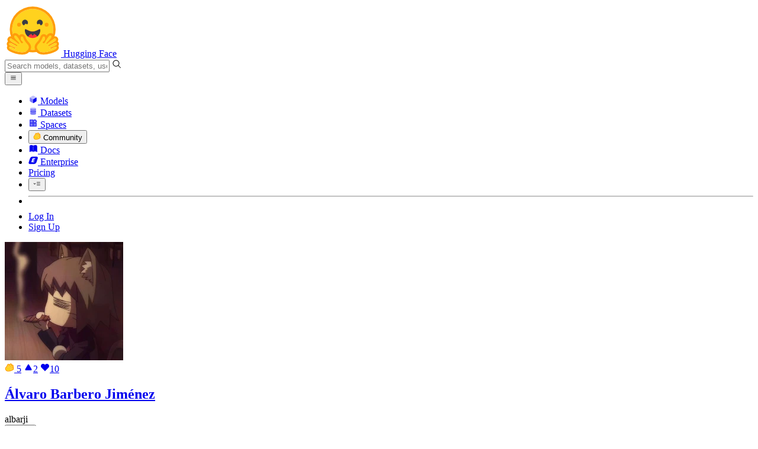

--- FILE ---
content_type: text/html; charset=utf-8
request_url: https://huggingface.co/albarji
body_size: 78360
content:
<!doctype html>
<html class="">
	 <head>

		<meta charset="utf-8" />

		<meta name="viewport" content="width=device-width, initial-scale=1.0, user-scalable=no" />

		<meta name="description" content="🤖 Machine Learning
📚 Natural Language Processing
🖼️ Image Processing
🤔 Computational Creativity
🔩 Numerical Optimization
💻 Computer Science in general!" />

		<meta property="fb:app_id" content="1321688464574422" />

		<meta name="twitter:card" content="summary_large_image" />

		<meta name="twitter:site" content="@huggingface" />

		<meta name="twitter:image" content="https://cdn-thumbnails.huggingface.co/social-thumbnails/albarji.png" />

		<meta property="og:title" content="albarji (Álvaro Barbero Jiménez)" />

		<meta property="og:type" content="website" />

		<meta property="og:url" content="https://huggingface.co/albarji" />

		<meta property="og:image" content="https://cdn-thumbnails.huggingface.co/social-thumbnails/albarji.png" />

		<link rel="stylesheet" href="/front/build/kube-b413143/style.css" />

		<link rel="preconnect" href="https://fonts.gstatic.com" />

		<link
			href="https://fonts.googleapis.com/css2?family=Source+Sans+Pro:ital,wght@0,200;0,300;0,400;0,600;0,700;1,200;1,300;1,400;1,600;1,700&display=swap"
			rel="stylesheet"
		/>

		<link
			href="https://fonts.googleapis.com/css2?family=IBM+Plex+Mono:wght@400;600;700&display=swap"
			rel="stylesheet"
		/>

		<link
			rel="preload"
			href="https://cdnjs.cloudflare.com/ajax/libs/KaTeX/0.12.0/katex.min.css"
			as="style"
			onload="this.onload=null;this.rel='stylesheet'"
		/>

		<noscript
			> <link rel="stylesheet" href="https://cdnjs.cloudflare.com/ajax/libs/KaTeX/0.12.0/katex.min.css" /> </noscript
		>
		 <script>const guestTheme = document.cookie.match(/theme=(\w+)/)?.[1]; document.documentElement.classList.toggle('dark', guestTheme === 'dark' || ( (!guestTheme || guestTheme === 'system') && window.matchMedia('(prefers-color-scheme: dark)').matches));</script>
<link rel="canonical" href="https://huggingface.co/albarji">  
		<title>albarji (Álvaro Barbero Jiménez)</title>

		<script defer src="/js/script.js"></script>

		<script>
			((window.plausible =
				window.plausible ||
				function () {
					(plausible.q = plausible.q || []).push(arguments);
				}),
				(plausible.init =
					plausible.init ||
					function (i) {
						plausible.o = i || {};
					}));
			plausible.init({
				customProperties: {
					loggedIn: "false",
				},
				endpoint: "/api/event",
			});
		</script>

		<script>
			 window.hubConfig = {"features":{"signupDisabled":false},"sshGitUrl":"git@hf.co","moonHttpUrl":"https:\/\/huggingface.co","captchaApiKey":"bd5f2066-93dc-4bdd-a64b-a24646ca3859","datasetViewerPublicUrl":"https:\/\/datasets-server.huggingface.co","stripePublicKey":"pk_live_x2tdjFXBCvXo2FFmMybezpeM00J6gPCAAc","environment":"production","userAgent":"HuggingFace (production)","spacesIframeDomain":"hf.space","spacesApiUrl":"https:\/\/api.hf.space","docSearchKey":"ece5e02e57300e17d152c08056145326e90c4bff3dd07d7d1ae40cf1c8d39cb6","logoDev":{"apiUrl":"https:\/\/img.logo.dev\/","apiKey":"pk_UHS2HZOeRnaSOdDp7jbd5w"}};
		</script>
		 <script type="text/javascript" src="https://de5282c3ca0c.edge.sdk.awswaf.com/de5282c3ca0c/526cf06acb0d/challenge.js" defer></script>  </head
	>
	<body class="flex flex-col min-h-dvh bg-white dark:bg-gray-950 text-black UserPage">
		 <div class="flex min-h-dvh flex-col"><div class="SVELTE_HYDRATER contents" data-target="SystemThemeMonitor" data-props="{&quot;isLoggedIn&quot;:false}"></div>

	<div class="SVELTE_HYDRATER contents" data-target="MainHeader" data-props="{&quot;classNames&quot;:&quot;&quot;,&quot;isWide&quot;:false,&quot;isZh&quot;:false,&quot;isPro&quot;:false}"><header class="border-b border-gray-100 "><div class="w-full px-4 container flex h-16 items-center"><div class="flex flex-1 items-center"><a class="mr-5 flex flex-none items-center lg:mr-6" href="/"><img alt="Hugging Face's logo" class="w-7 md:mr-2" src="/front/assets/huggingface_logo-noborder.svg">
				<span class="hidden whitespace-nowrap text-lg font-bold md:block">Hugging Face</span></a>
			<div class="relative flex-1 lg:max-w-sm mr-2 sm:mr-4 md:mr-3 xl:mr-6"><input autocomplete="off" class="w-full dark:bg-gray-950 pl-8 form-input-alt h-9 pr-3 focus:shadow-xl " name="" placeholder="Search models, datasets, users..."   spellcheck="false" type="text" value="">
	<svg class="absolute left-2.5 text-gray-400 top-1/2 transform -translate-y-1/2" xmlns="http://www.w3.org/2000/svg" xmlns:xlink="http://www.w3.org/1999/xlink" aria-hidden="true" focusable="false" role="img" width="1em" height="1em" preserveAspectRatio="xMidYMid meet" viewBox="0 0 32 32"><path d="M30 28.59L22.45 21A11 11 0 1 0 21 22.45L28.59 30zM5 14a9 9 0 1 1 9 9a9 9 0 0 1-9-9z" fill="currentColor"></path></svg>
	</div>
			<div class="flex flex-none items-center justify-center p-0.5 place-self-stretch lg:hidden"><button class="relative z-40 flex h-6 w-8 items-center justify-center" type="button"><svg width="1em" height="1em" viewBox="0 0 10 10" class="text-xl" xmlns="http://www.w3.org/2000/svg" xmlns:xlink="http://www.w3.org/1999/xlink" aria-hidden="true" focusable="false" role="img" preserveAspectRatio="xMidYMid meet" fill="currentColor"><path fill-rule="evenodd" clip-rule="evenodd" d="M1.65039 2.9999C1.65039 2.8066 1.80709 2.6499 2.00039 2.6499H8.00039C8.19369 2.6499 8.35039 2.8066 8.35039 2.9999C8.35039 3.1932 8.19369 3.3499 8.00039 3.3499H2.00039C1.80709 3.3499 1.65039 3.1932 1.65039 2.9999ZM1.65039 4.9999C1.65039 4.8066 1.80709 4.6499 2.00039 4.6499H8.00039C8.19369 4.6499 8.35039 4.8066 8.35039 4.9999C8.35039 5.1932 8.19369 5.3499 8.00039 5.3499H2.00039C1.80709 5.3499 1.65039 5.1932 1.65039 4.9999ZM2.00039 6.6499C1.80709 6.6499 1.65039 6.8066 1.65039 6.9999C1.65039 7.1932 1.80709 7.3499 2.00039 7.3499H8.00039C8.19369 7.3499 8.35039 7.1932 8.35039 6.9999C8.35039 6.8066 8.19369 6.6499 8.00039 6.6499H2.00039Z"></path></svg>
		</button>

	</div></div>
		<nav aria-label="Main" class="ml-auto hidden lg:block"><ul class="flex items-center gap-x-1 2xl:gap-x-2"><li class="hover:text-indigo-700"><a class="group flex items-center px-2 py-0.5 dark:text-gray-300 dark:hover:text-gray-100" href="/models"><svg class="mr-1.5 text-gray-400 group-hover:text-indigo-500" style="" xmlns="http://www.w3.org/2000/svg" xmlns:xlink="http://www.w3.org/1999/xlink" aria-hidden="true" focusable="false" role="img" width="1em" height="1em" preserveAspectRatio="xMidYMid meet" viewBox="0 0 24 24"><path class="uim-quaternary" d="M20.23 7.24L12 12L3.77 7.24a1.98 1.98 0 0 1 .7-.71L11 2.76c.62-.35 1.38-.35 2 0l6.53 3.77c.29.173.531.418.7.71z" opacity=".25" fill="currentColor"></path><path class="uim-tertiary" d="M12 12v9.5a2.09 2.09 0 0 1-.91-.21L4.5 17.48a2.003 2.003 0 0 1-1-1.73v-7.5a2.06 2.06 0 0 1 .27-1.01L12 12z" opacity=".5" fill="currentColor"></path><path class="uim-primary" d="M20.5 8.25v7.5a2.003 2.003 0 0 1-1 1.73l-6.62 3.82c-.275.13-.576.198-.88.2V12l8.23-4.76c.175.308.268.656.27 1.01z" fill="currentColor"></path></svg>
						Models</a>
				</li><li class="hover:text-red-700"><a class="group flex items-center px-2 py-0.5 dark:text-gray-300 dark:hover:text-gray-100" href="/datasets"><svg class="mr-1.5 text-gray-400 group-hover:text-red-500" style="" xmlns="http://www.w3.org/2000/svg" xmlns:xlink="http://www.w3.org/1999/xlink" aria-hidden="true" focusable="false" role="img" width="1em" height="1em" preserveAspectRatio="xMidYMid meet" viewBox="0 0 25 25"><ellipse cx="12.5" cy="5" fill="currentColor" fill-opacity="0.25" rx="7.5" ry="2"></ellipse><path d="M12.5 15C16.6421 15 20 14.1046 20 13V20C20 21.1046 16.6421 22 12.5 22C8.35786 22 5 21.1046 5 20V13C5 14.1046 8.35786 15 12.5 15Z" fill="currentColor" opacity="0.5"></path><path d="M12.5 7C16.6421 7 20 6.10457 20 5V11.5C20 12.6046 16.6421 13.5 12.5 13.5C8.35786 13.5 5 12.6046 5 11.5V5C5 6.10457 8.35786 7 12.5 7Z" fill="currentColor" opacity="0.5"></path><path d="M5.23628 12C5.08204 12.1598 5 12.8273 5 13C5 14.1046 8.35786 15 12.5 15C16.6421 15 20 14.1046 20 13C20 12.8273 19.918 12.1598 19.7637 12C18.9311 12.8626 15.9947 13.5 12.5 13.5C9.0053 13.5 6.06886 12.8626 5.23628 12Z" fill="currentColor"></path></svg>
						Datasets</a>
				</li><li class="hover:text-blue-700"><a class="group flex items-center px-2 py-0.5 dark:text-gray-300 dark:hover:text-gray-100" href="/spaces"><svg class="mr-1.5 text-gray-400 group-hover:text-blue-500" xmlns="http://www.w3.org/2000/svg" xmlns:xlink="http://www.w3.org/1999/xlink" aria-hidden="true" focusable="false" role="img" width="1em" height="1em" viewBox="0 0 25 25"><path opacity=".5" d="M6.016 14.674v4.31h4.31v-4.31h-4.31ZM14.674 14.674v4.31h4.31v-4.31h-4.31ZM6.016 6.016v4.31h4.31v-4.31h-4.31Z" fill="currentColor"></path><path opacity=".75" fill-rule="evenodd" clip-rule="evenodd" d="M3 4.914C3 3.857 3.857 3 4.914 3h6.514c.884 0 1.628.6 1.848 1.414a5.171 5.171 0 0 1 7.31 7.31c.815.22 1.414.964 1.414 1.848v6.514A1.914 1.914 0 0 1 20.086 22H4.914A1.914 1.914 0 0 1 3 20.086V4.914Zm3.016 1.102v4.31h4.31v-4.31h-4.31Zm0 12.968v-4.31h4.31v4.31h-4.31Zm8.658 0v-4.31h4.31v4.31h-4.31Zm0-10.813a2.155 2.155 0 1 1 4.31 0 2.155 2.155 0 0 1-4.31 0Z" fill="currentColor"></path><path opacity=".25" d="M16.829 6.016a2.155 2.155 0 1 0 0 4.31 2.155 2.155 0 0 0 0-4.31Z" fill="currentColor"></path></svg>
						Spaces</a>
				</li><li class="max-xl:hidden relative"><div class="relative ">
	<button class="group flex items-center px-2 py-0.5 dark:text-gray-300 hover:text-yellow-700 dark:hover:text-gray-100 " type="button">
		<svg class="mr-1.5 mr-1.5 text-gray-400 text-yellow-500! group-hover:text-yellow-500" xmlns="http://www.w3.org/2000/svg" xmlns:xlink="http://www.w3.org/1999/xlink" aria-hidden="true" focusable="false" role="img" width="1em" height="1em" preserveAspectRatio="xMidYMid meet" viewBox="0 0 32 32"><path d="M20.6081 3C21.7684 3 22.8053 3.49196 23.5284 4.38415C23.9756 4.93678 24.4428 5.82749 24.4808 7.16133C24.9674 7.01707 25.4353 6.93643 25.8725 6.93643C26.9833 6.93643 27.9865 7.37587 28.696 8.17411C29.6075 9.19872 30.0124 10.4579 29.8361 11.7177C29.7523 12.3177 29.5581 12.8555 29.2678 13.3534C29.8798 13.8646 30.3306 14.5763 30.5485 15.4322C30.719 16.1032 30.8939 17.5006 29.9808 18.9403C30.0389 19.0342 30.0934 19.1319 30.1442 19.2318C30.6932 20.3074 30.7283 21.5229 30.2439 22.6548C29.5093 24.3704 27.6841 25.7219 24.1397 27.1727C21.9347 28.0753 19.9174 28.6523 19.8994 28.6575C16.9842 29.4379 14.3477 29.8345 12.0653 29.8345C7.87017 29.8345 4.8668 28.508 3.13831 25.8921C0.356375 21.6797 0.754104 17.8269 4.35369 14.1131C6.34591 12.058 7.67023 9.02782 7.94613 8.36275C8.50224 6.39343 9.97271 4.20438 12.4172 4.20438H12.4179C12.6236 4.20438 12.8314 4.2214 13.0364 4.25468C14.107 4.42854 15.0428 5.06476 15.7115 6.02205C16.4331 5.09583 17.134 4.359 17.7682 3.94323C18.7242 3.31737 19.6794 3 20.6081 3ZM20.6081 5.95917C20.2427 5.95917 19.7963 6.1197 19.3039 6.44225C17.7754 7.44319 14.8258 12.6772 13.7458 14.7131C13.3839 15.3952 12.7655 15.6837 12.2086 15.6837C11.1036 15.6837 10.2408 14.5497 12.1076 13.1085C14.9146 10.9402 13.9299 7.39584 12.5898 7.1776C12.5311 7.16799 12.4731 7.16355 12.4172 7.16355C11.1989 7.16355 10.6615 9.33114 10.6615 9.33114C10.6615 9.33114 9.0863 13.4148 6.38031 16.206C3.67434 18.998 3.5346 21.2388 5.50675 24.2246C6.85185 26.2606 9.42666 26.8753 12.0653 26.8753C14.8021 26.8753 17.6077 26.2139 19.1799 25.793C19.2574 25.7723 28.8193 22.984 27.6081 20.6107C27.4046 20.212 27.0693 20.0522 26.6471 20.0522C24.9416 20.0522 21.8393 22.6726 20.5057 22.6726C20.2076 22.6726 19.9976 22.5416 19.9116 22.222C19.3433 20.1173 28.552 19.2325 27.7758 16.1839C27.639 15.6445 27.2677 15.4256 26.746 15.4263C24.4923 15.4263 19.4358 19.5181 18.3759 19.5181C18.2949 19.5181 18.2368 19.4937 18.2053 19.4419C17.6743 18.557 17.9653 17.9394 21.7082 15.6009C25.4511 13.2617 28.0783 11.8545 26.5841 10.1752C26.4121 9.98141 26.1684 9.8956 25.8725 9.8956C23.6001 9.89634 18.2311 14.9403 18.2311 14.9403C18.2311 14.9403 16.7821 16.496 15.9057 16.496C15.7043 16.496 15.533 16.4139 15.4169 16.2112C14.7956 15.1296 21.1879 10.1286 21.5484 8.06535C21.7928 6.66715 21.3771 5.95917 20.6081 5.95917Z" fill="#FF9D00"></path><path d="M5.50686 24.2246C3.53472 21.2387 3.67446 18.9979 6.38043 16.206C9.08641 13.4147 10.6615 9.33111 10.6615 9.33111C10.6615 9.33111 11.2499 6.95933 12.59 7.17757C13.93 7.39581 14.9139 10.9401 12.1069 13.1084C9.29997 15.276 12.6659 16.7489 13.7459 14.713C14.8258 12.6772 17.7747 7.44316 19.304 6.44221C20.8326 5.44128 21.9089 6.00204 21.5484 8.06532C21.188 10.1286 14.795 15.1295 15.4171 16.2118C16.0391 17.2934 18.2312 14.9402 18.2312 14.9402C18.2312 14.9402 25.0907 8.49588 26.5842 10.1752C28.0776 11.8545 25.4512 13.2616 21.7082 15.6008C17.9646 17.9393 17.6744 18.557 18.2054 19.4418C18.7372 20.3266 26.9998 13.1351 27.7759 16.1838C28.5513 19.2324 19.3434 20.1173 19.9117 22.2219C20.48 24.3274 26.3979 18.2382 27.6082 20.6107C28.8193 22.9839 19.2574 25.7722 19.18 25.7929C16.0914 26.62 8.24723 28.3726 5.50686 24.2246Z" fill="#FFD21E"></path></svg>
			Community
		</button>
	
	
	</div>
				</li><li class="hover:text-yellow-700"><a class="group flex items-center px-2 py-0.5 dark:text-gray-300 dark:hover:text-gray-100" href="/docs"><svg xmlns="http://www.w3.org/2000/svg" xmlns:xlink="http://www.w3.org/1999/xlink" aria-hidden="true" role="img" class="mr-1.5 text-gray-400 group-hover:text-yellow-500" width="1em" height="1em" preserveAspectRatio="xMidYMid meet" viewBox="0 0 16 16"><path d="m2.28 3.7-.3.16a.67.67 0 0 0-.34.58v8.73l.01.04.02.07.01.04.03.06.02.04.02.03.04.06.05.05.04.04.06.04.06.04.08.04.08.02h.05l.07.02h.11l.04-.01.07-.02.03-.01.07-.03.22-.12a5.33 5.33 0 0 1 5.15.1.67.67 0 0 0 .66 0 5.33 5.33 0 0 1 5.33 0 .67.67 0 0 0 1-.58V4.36a.67.67 0 0 0-.34-.5l-.3-.17v7.78a.63.63 0 0 1-.87.59 4.9 4.9 0 0 0-4.35.35l-.65.39a.29.29 0 0 1-.15.04.29.29 0 0 1-.16-.04l-.65-.4a4.9 4.9 0 0 0-4.34-.34.63.63 0 0 1-.87-.59V3.7Z" fill="currentColor" class="dark:opacity-40"></path><path fill-rule="evenodd" clip-rule="evenodd" d="M8 3.1a5.99 5.99 0 0 0-5.3-.43.66.66 0 0 0-.42.62v8.18c0 .45.46.76.87.59a4.9 4.9 0 0 1 4.34.35l.65.39c.05.03.1.04.16.04.05 0 .1-.01.15-.04l.65-.4a4.9 4.9 0 0 1 4.35-.34.63.63 0 0 0 .86-.59V3.3a.67.67 0 0 0-.41-.62 5.99 5.99 0 0 0-5.3.43l-.3.17L8 3.1Zm.73 1.87a.43.43 0 1 0-.86 0v5.48a.43.43 0 0 0 .86 0V4.97Z" fill="currentColor" class="opacity-40 dark:opacity-100"></path><path d="M8.73 4.97a.43.43 0 1 0-.86 0v5.48a.43.43 0 1 0 .86 0V4.96Z" fill="currentColor" class="dark:opacity-40"></path></svg>
						Docs</a>
				</li><li class="hover:text-black dark:hover:text-white max-2xl:hidden"><a class="group flex items-center px-2 py-0.5 dark:text-gray-300 dark:hover:text-gray-100" href="/enterprise"><svg class="mr-1.5 text-gray-400 group-hover:text-black dark:group-hover:text-white" xmlns="http://www.w3.org/2000/svg" fill="none" aria-hidden="true" focusable="false" role="img" width="1em" height="1em" preserveAspectRatio="xMidYMid meet" viewBox="0 0 12 12"><path fill-rule="evenodd" clip-rule="evenodd" d="M4.9 1.35a3.16 3.16 0 0 0-2.8 2.07L.37 8.58C0 9.71.7 10.65 1.86 10.65H7.3a3.2 3.2 0 0 0 2.84-2.07l1.67-5.16c.36-1.13-.3-2.07-1.46-2.07H4.91Zm.4 2.07L3.57 8.47h3.57l.36-1.12H5.4l.28-.91h1.75l.4-1.1H6.07l.3-.83h2l.36-1.1H5.27h.04Z" fill="currentColor"></path></svg>
						Enterprise</a>
				</li>

		<li><a class="group flex items-center px-2 py-0.5 dark:text-gray-300 dark:hover:text-gray-100" href="/pricing">Pricing
			</a></li>

		<li><div class="relative group">
	<button class="px-2 py-0.5 hover:text-gray-500 dark:hover:text-gray-600 flex items-center " type="button">
		<svg class=" text-gray-500 w-5 group-hover:text-gray-400 dark:text-gray-300 dark:group-hover:text-gray-100" xmlns="http://www.w3.org/2000/svg" xmlns:xlink="http://www.w3.org/1999/xlink" aria-hidden="true" focusable="false" role="img" width="1em" height="1em" viewBox="0 0 32 18" preserveAspectRatio="xMidYMid meet"><path fill-rule="evenodd" clip-rule="evenodd" d="M14.4504 3.30221C14.4504 2.836 14.8284 2.45807 15.2946 2.45807H28.4933C28.9595 2.45807 29.3374 2.836 29.3374 3.30221C29.3374 3.76842 28.9595 4.14635 28.4933 4.14635H15.2946C14.8284 4.14635 14.4504 3.76842 14.4504 3.30221Z" fill="currentColor"></path><path fill-rule="evenodd" clip-rule="evenodd" d="M14.4504 9.00002C14.4504 8.53382 14.8284 8.15588 15.2946 8.15588H28.4933C28.9595 8.15588 29.3374 8.53382 29.3374 9.00002C29.3374 9.46623 28.9595 9.84417 28.4933 9.84417H15.2946C14.8284 9.84417 14.4504 9.46623 14.4504 9.00002Z" fill="currentColor"></path><path fill-rule="evenodd" clip-rule="evenodd" d="M14.4504 14.6978C14.4504 14.2316 14.8284 13.8537 15.2946 13.8537H28.4933C28.9595 13.8537 29.3374 14.2316 29.3374 14.6978C29.3374 15.164 28.9595 15.542 28.4933 15.542H15.2946C14.8284 15.542 14.4504 15.164 14.4504 14.6978Z" fill="currentColor"></path><path fill-rule="evenodd" clip-rule="evenodd" d="M1.94549 6.87377C2.27514 6.54411 2.80962 6.54411 3.13928 6.87377L6.23458 9.96907L9.32988 6.87377C9.65954 6.54411 10.194 6.54411 10.5237 6.87377C10.8533 7.20343 10.8533 7.73791 10.5237 8.06756L6.23458 12.3567L1.94549 8.06756C1.61583 7.73791 1.61583 7.20343 1.94549 6.87377Z" fill="currentColor"></path></svg>
			
		</button>
	
	
	</div></li>
		<li><hr class="h-5 w-0.5 border-none bg-gray-100 dark:bg-gray-800"></li>
		<li><a class="block cursor-pointer whitespace-nowrap px-2 py-0.5 hover:text-gray-500 dark:text-gray-300 dark:hover:text-gray-100" href="/login">Log In
				</a></li>
			<li><a class="whitespace-nowrap rounded-full border border-transparent bg-gray-900 px-3 py-1 leading-none text-white hover:border-black hover:bg-white hover:text-black" href="/join">Sign Up
					</a></li></ul></nav></div></header></div>
	
	
	
	<div class="SVELTE_HYDRATER contents" data-target="SSOBanner" data-props="{}"></div>
	

	<main class="flex flex-1 flex-col"><div class="SVELTE_HYDRATER contents" data-target="UserProfile" data-props="{&quot;lastUserActivities&quot;:[{&quot;time&quot;:&quot;2025-09-23T06:53:48.261Z&quot;,&quot;user&quot;:&quot;albarji&quot;,&quot;userAvatarUrl&quot;:&quot;https://cdn-avatars.huggingface.co/v1/production/uploads/1647589923943-622f2889bc2a392eaf21b3da.png&quot;,&quot;type&quot;:&quot;update&quot;,&quot;repoData&quot;:{&quot;author&quot;:&quot;albarji&quot;,&quot;downloads&quot;:77,&quot;gated&quot;:false,&quot;id&quot;:&quot;albarji/ballmatro&quot;,&quot;lastModified&quot;:&quot;2025-09-23T06:53:48.000Z&quot;,&quot;datasetsServerInfo&quot;:{&quot;viewer&quot;:&quot;viewer&quot;,&quot;numRows&quot;:14156,&quot;libraries&quot;:[&quot;datasets&quot;,&quot;pandas&quot;,&quot;mlcroissant&quot;,&quot;polars&quot;],&quot;formats&quot;:[&quot;parquet&quot;],&quot;modalities&quot;:[&quot;tabular&quot;,&quot;text&quot;]},&quot;private&quot;:false,&quot;repoType&quot;:&quot;dataset&quot;,&quot;likes&quot;:0,&quot;isLikedByUser&quot;:false},&quot;repoId&quot;:&quot;albarji/ballmatro&quot;,&quot;repoType&quot;:&quot;dataset&quot;},{&quot;time&quot;:&quot;2025-09-23T06:53:31.199Z&quot;,&quot;user&quot;:&quot;albarji&quot;,&quot;userAvatarUrl&quot;:&quot;https://cdn-avatars.huggingface.co/v1/production/uploads/1647589923943-622f2889bc2a392eaf21b3da.png&quot;,&quot;type&quot;:&quot;update&quot;,&quot;repoData&quot;:{&quot;author&quot;:&quot;albarji&quot;,&quot;downloads&quot;:77,&quot;gated&quot;:false,&quot;id&quot;:&quot;albarji/ballmatro&quot;,&quot;lastModified&quot;:&quot;2025-09-23T06:53:48.000Z&quot;,&quot;datasetsServerInfo&quot;:{&quot;viewer&quot;:&quot;viewer&quot;,&quot;numRows&quot;:14156,&quot;libraries&quot;:[&quot;datasets&quot;,&quot;pandas&quot;,&quot;mlcroissant&quot;,&quot;polars&quot;],&quot;formats&quot;:[&quot;parquet&quot;],&quot;modalities&quot;:[&quot;tabular&quot;,&quot;text&quot;]},&quot;private&quot;:false,&quot;repoType&quot;:&quot;dataset&quot;,&quot;likes&quot;:0,&quot;isLikedByUser&quot;:false},&quot;repoId&quot;:&quot;albarji/ballmatro&quot;,&quot;repoType&quot;:&quot;dataset&quot;},{&quot;time&quot;:&quot;2025-08-12T08:16:48.010Z&quot;,&quot;user&quot;:&quot;albarji&quot;,&quot;userAvatarUrl&quot;:&quot;https://cdn-avatars.huggingface.co/v1/production/uploads/1647589923943-622f2889bc2a392eaf21b3da.png&quot;,&quot;type&quot;:&quot;upvote&quot;,&quot;targetType&quot;:&quot;article&quot;,&quot;target&quot;:{&quot;_id&quot;:&quot;68923c53ac85b04e46d716b4&quot;,&quot;canonical&quot;:true,&quot;isUpvotedByUser&quot;:false,&quot;numCoauthors&quot;:11,&quot;publishedAt&quot;:&quot;2025-08-05T00:00:00.612Z&quot;,&quot;slug&quot;:&quot;welcome-openai-gpt-oss&quot;,&quot;title&quot;:&quot;Welcome GPT OSS, the new open-source model family from OpenAI!&quot;,&quot;tags&quot;:[&quot;openai&quot;,&quot;gpt&quot;,&quot;gpt-oss&quot;,&quot;open-source&quot;,&quot;LLM&quot;,&quot;community&quot;],&quot;upvotes&quot;:503,&quot;authorsData&quot;:[{&quot;_id&quot;:&quot;61b85ce86eb1f2c5e6233736&quot;,&quot;avatarUrl&quot;:&quot;https://cdn-avatars.huggingface.co/v1/production/uploads/1655385361868-61b85ce86eb1f2c5e6233736.jpeg&quot;,&quot;fullname&quot;:&quot;Vaibhav Srivastav&quot;,&quot;name&quot;:&quot;reach-vb&quot;,&quot;type&quot;:&quot;user&quot;,&quot;isPro&quot;:true,&quot;isHf&quot;:true,&quot;isHfAdmin&quot;:false,&quot;isMod&quot;:false,&quot;followerCount&quot;:1785}]},&quot;targetUrl&quot;:&quot;/blog/welcome-openai-gpt-oss&quot;}],&quot;blogPosts&quot;:[],&quot;totalBlogPosts&quot;:0,&quot;canReadDatabase&quot;:false,&quot;canManageEntities&quot;:false,&quot;canReadEntities&quot;:false,&quot;canImpersonate&quot;:false,&quot;canManageBilling&quot;:false,&quot;canReadRepos&quot;:false,&quot;canReadSpaces&quot;:false,&quot;communityScore&quot;:5,&quot;collections&quot;:[],&quot;datasets&quot;:[{&quot;author&quot;:&quot;albarji&quot;,&quot;downloads&quot;:77,&quot;gated&quot;:false,&quot;id&quot;:&quot;albarji/ballmatro&quot;,&quot;lastModified&quot;:&quot;2025-09-23T06:53:48.000Z&quot;,&quot;datasetsServerInfo&quot;:{&quot;viewer&quot;:&quot;viewer&quot;,&quot;numRows&quot;:14156,&quot;libraries&quot;:[&quot;datasets&quot;,&quot;pandas&quot;,&quot;mlcroissant&quot;,&quot;polars&quot;],&quot;formats&quot;:[&quot;parquet&quot;],&quot;modalities&quot;:[&quot;tabular&quot;,&quot;text&quot;]},&quot;private&quot;:false,&quot;repoType&quot;:&quot;dataset&quot;,&quot;likes&quot;:0,&quot;isLikedByUser&quot;:false}],&quot;models&quot;:[],&quot;numberLikes&quot;:10,&quot;papers&quot;:[],&quot;posts&quot;:[],&quot;totalPosts&quot;:0,&quot;spaces&quot;:[{&quot;author&quot;:&quot;albarji&quot;,&quot;authorData&quot;:{&quot;_id&quot;:&quot;622f2889bc2a392eaf21b3da&quot;,&quot;avatarUrl&quot;:&quot;https://cdn-avatars.huggingface.co/v1/production/uploads/1647589923943-622f2889bc2a392eaf21b3da.png&quot;,&quot;fullname&quot;:&quot;Álvaro Barbero Jiménez&quot;,&quot;name&quot;:&quot;albarji&quot;,&quot;type&quot;:&quot;user&quot;,&quot;isPro&quot;:false,&quot;isHf&quot;:false,&quot;isHfAdmin&quot;:false,&quot;isMod&quot;:false,&quot;followerCount&quot;:6},&quot;colorFrom&quot;:&quot;purple&quot;,&quot;colorTo&quot;:&quot;purple&quot;,&quot;createdAt&quot;:&quot;2023-02-15T18:19:22.000Z&quot;,&quot;emoji&quot;:&quot;👀&quot;,&quot;id&quot;:&quot;albarji/mixture-of-diffusers&quot;,&quot;lastModified&quot;:&quot;2023-05-21T13:13:22.000Z&quot;,&quot;likes&quot;:126,&quot;pinned&quot;:true,&quot;private&quot;:false,&quot;sdk&quot;:&quot;gradio&quot;,&quot;repoType&quot;:&quot;space&quot;,&quot;runtime&quot;:{&quot;stage&quot;:&quot;RUNTIME_ERROR&quot;,&quot;hardware&quot;:{&quot;current&quot;:null,&quot;requested&quot;:&quot;t4-medium&quot;},&quot;storage&quot;:null,&quot;gcTimeout&quot;:1800,&quot;errorMessage&quot;:&quot;Scheduling failure: not enough hardware capacity&quot;,&quot;replicas&quot;:{&quot;requested&quot;:1},&quot;devMode&quot;:false,&quot;domains&quot;:[{&quot;domain&quot;:&quot;albarji-mixture-of-diffusers.hf.space&quot;,&quot;stage&quot;:&quot;READY&quot;}]},&quot;title&quot;:&quot;Mixture Of Diffusers&quot;,&quot;isLikedByUser&quot;:false,&quot;trendingScore&quot;:0,&quot;tags&quot;:[&quot;gradio&quot;,&quot;region:us&quot;]}],&quot;u&quot;:{&quot;avatarUrl&quot;:&quot;https://cdn-avatars.huggingface.co/v1/production/uploads/1647589923943-622f2889bc2a392eaf21b3da.png&quot;,&quot;isPro&quot;:false,&quot;fullname&quot;:&quot;Álvaro Barbero Jiménez&quot;,&quot;user&quot;:&quot;albarji&quot;,&quot;orgs&quot;:[{&quot;avatarUrl&quot;:&quot;https://cdn-avatars.huggingface.co/v1/production/uploads/1646090338514-5f9c00a5777efc07d7f1e4be.png&quot;,&quot;fullname&quot;:&quot;I Hackathon Somos NLP: PLN en Español&quot;,&quot;name&quot;:&quot;somosnlp-hackathon-2022&quot;,&quot;userRole&quot;:&quot;write&quot;,&quot;type&quot;:&quot;org&quot;,&quot;isHf&quot;:false,&quot;details&quot;:&quot;Hackathon de PLN en español open-source y enfocado a los Objetivos de Desarrollo Sostenible de la ONU. Organizado por Somos NLP y patrocinado por Platzi, Paperspace y Hugging Face.&quot;},{&quot;avatarUrl&quot;:&quot;https://cdn-avatars.huggingface.co/v1/production/uploads/1647040810120-5f9c00a5777efc07d7f1e4be.png&quot;,&quot;fullname&quot;:&quot;SomosNLP&quot;,&quot;name&quot;:&quot;somosnlp&quot;,&quot;userRole&quot;:&quot;contributor&quot;,&quot;type&quot;:&quot;org&quot;,&quot;isHf&quot;:false,&quot;details&quot;:&quot;Democratizar el PLN en español e incentivar su aplicación para generar impacto social 💛&quot;,&quot;isEnterprise&quot;:false},{&quot;avatarUrl&quot;:&quot;https://cdn-avatars.huggingface.co/v1/production/uploads/1647590143755-622f2889bc2a392eaf21b3da.jpeg&quot;,&quot;fullname&quot;:&quot;Instituto de Ingeniería del Conocimiento&quot;,&quot;name&quot;:&quot;IIC&quot;,&quot;userRole&quot;:&quot;admin&quot;,&quot;type&quot;:&quot;org&quot;,&quot;isHf&quot;:false,&quot;details&quot;:&quot;Artificial Intelligence, Big Data, Natural Language Processing, Computer Vision&quot;},{&quot;avatarUrl&quot;:&quot;https://cdn-avatars.huggingface.co/v1/production/uploads/5f9c00a5777efc07d7f1e4be/P4AthEJb57VAlKC_1LK-q.jpeg&quot;,&quot;fullname&quot;:&quot;La Leaderboard&quot;,&quot;name&quot;:&quot;la-leaderboard&quot;,&quot;userRole&quot;:&quot;write&quot;,&quot;type&quot;:&quot;org&quot;,&quot;isHf&quot;:false,&quot;details&quot;:&quot;LLM Leaderboard for Spanish Varieties and Official Languages&quot;}],&quot;signup&quot;:{&quot;github&quot;:&quot;albarji&quot;,&quot;twitter&quot;:&quot;albarjip&quot;,&quot;details&quot;:&quot;🤖 Machine Learning\r\n📚 Natural Language Processing\r\n🖼️ Image Processing\r\n🤔 Computational Creativity\r\n🔩 Numerical Optimization\r\n💻 Computer Science in general!&quot;,&quot;homepage&quot;:&quot;&quot;},&quot;isHf&quot;:false,&quot;isMod&quot;:false,&quot;type&quot;:&quot;user&quot;,&quot;theme&quot;:&quot;system&quot;},&quot;upvotes&quot;:2,&quot;numFollowers&quot;:6,&quot;numFollowingUsers&quot;:0,&quot;numFollowingOrgs&quot;:6,&quot;numModels&quot;:0,&quot;numDatasets&quot;:1,&quot;numSpaces&quot;:1,&quot;isFollowing&quot;:false,&quot;isFollower&quot;:false,&quot;sampleFollowers&quot;:[{&quot;user&quot;:&quot;PeepDaSlan9&quot;,&quot;fullname&quot;:&quot;Ohenenoo&quot;,&quot;type&quot;:&quot;user&quot;,&quot;_id&quot;:&quot;63d4c8ce13ae45b780792f32&quot;,&quot;isPro&quot;:false,&quot;avatarUrl&quot;:&quot;https://cdn-avatars.huggingface.co/v1/production/uploads/1675778487155-63d4c8ce13ae45b780792f32.jpeg&quot;},{&quot;user&quot;:&quot;eocone&quot;,&quot;fullname&quot;:&quot;Elena Ocone&quot;,&quot;type&quot;:&quot;user&quot;,&quot;_id&quot;:&quot;63a07befb5515dccd40fd353&quot;,&quot;isPro&quot;:false,&quot;avatarUrl&quot;:&quot;https://cdn-avatars.huggingface.co/v1/production/uploads/1671461716761-noauth.jpeg&quot;},{&quot;user&quot;:&quot;BorisDrucker63&quot;,&quot;fullname&quot;:&quot;Abraham Kleinman Szulacki&quot;,&quot;type&quot;:&quot;user&quot;,&quot;_id&quot;:&quot;631e3845e207d8fe9565fb35&quot;,&quot;isPro&quot;:false,&quot;avatarUrl&quot;:&quot;/avatars/b9de50a28743e2bad05f081a2e7bb85e.svg&quot;},{&quot;user&quot;:&quot;21world&quot;,&quot;fullname&quot;:&quot;www.minds.com/jelyazko/&quot;,&quot;type&quot;:&quot;user&quot;,&quot;_id&quot;:&quot;64548986cd09ceba0e1709cb&quot;,&quot;isPro&quot;:false,&quot;avatarUrl&quot;:&quot;https://cdn-avatars.huggingface.co/v1/production/uploads/64548986cd09ceba0e1709cb/muGiatjmPfzxYb3Rjcqas.jpeg&quot;}],&quot;isWatching&quot;:false,&quot;isIgnored&quot;:false,&quot;acceptLanguages&quot;:[&quot;*&quot;],&quot;filters&quot;:{},&quot;currentRepoPage&quot;:0}">


<div class="container relative flex flex-col md:grid md:space-y-0 w-full md:grid-cols-12 md:flex-1 md:grid-rows-full space-y-4 md:gap-6 "><section class="pt-8 border-gray-100 md:col-span-5 lg:col-span-4 xl:col-span-3 md:border-r border-gray-100 md:bg-linear-to-l md:from-gray-50-to-white md:pr-6">


		<div class="relative mb-6 inline-flex flex-col text-sm"><a href="/albarji" title="Álvaro Barbero Jiménez"><img alt="Álvaro Barbero Jiménez's picture" class="h-32 w-32 overflow-hidden rounded-full shadow-inner lg:h-48 lg:w-48" src="https://cdn-avatars.huggingface.co/v1/production/uploads/1647589923943-622f2889bc2a392eaf21b3da.png"></a>
			
			<div class="shadow-alternate divide-x! absolute -right-0 bottom-0 inline-flex rounded-full border text-sm leading-tight false -right-1/2 lg:text-smd lg:bottom-1.5 lg:right-2 lg:has-[:last-child:nth-child(n+3)]:-right-2"><a title="Show contributions" href="/albarji/activity/community" class="btn flex items-center rounded-none border-0 px-1.5 py-[3px] first:rounded-l-full last:rounded-r-full focus:z-5 lg:px-2"><svg class="mr-1 lg:mr-2" xmlns="http://www.w3.org/2000/svg" xmlns:xlink="http://www.w3.org/1999/xlink" aria-hidden="true" focusable="false" role="img" width="1em" height="1em" preserveAspectRatio="xMidYMid meet" viewBox="0 0 32 32"><path d="M20.6081 3C21.7684 3 22.8053 3.49196 23.5284 4.38415C23.9756 4.93678 24.4428 5.82749 24.4808 7.16133C24.9674 7.01707 25.4353 6.93643 25.8725 6.93643C26.9833 6.93643 27.9865 7.37587 28.696 8.17411C29.6075 9.19872 30.0124 10.4579 29.8361 11.7177C29.7523 12.3177 29.5581 12.8555 29.2678 13.3534C29.8798 13.8646 30.3306 14.5763 30.5485 15.4322C30.719 16.1032 30.8939 17.5006 29.9808 18.9403C30.0389 19.0342 30.0934 19.1319 30.1442 19.2318C30.6932 20.3074 30.7283 21.5229 30.2439 22.6548C29.5093 24.3704 27.6841 25.7219 24.1397 27.1727C21.9347 28.0753 19.9174 28.6523 19.8994 28.6575C16.9842 29.4379 14.3477 29.8345 12.0653 29.8345C7.87017 29.8345 4.8668 28.508 3.13831 25.8921C0.356375 21.6797 0.754104 17.8269 4.35369 14.1131C6.34591 12.058 7.67023 9.02782 7.94613 8.36275C8.50224 6.39343 9.97271 4.20438 12.4172 4.20438H12.4179C12.6236 4.20438 12.8314 4.2214 13.0364 4.25468C14.107 4.42854 15.0428 5.06476 15.7115 6.02205C16.4331 5.09583 17.134 4.359 17.7682 3.94323C18.7242 3.31737 19.6794 3 20.6081 3ZM20.6081 5.95917C20.2427 5.95917 19.7963 6.1197 19.3039 6.44225C17.7754 7.44319 14.8258 12.6772 13.7458 14.7131C13.3839 15.3952 12.7655 15.6837 12.2086 15.6837C11.1036 15.6837 10.2408 14.5497 12.1076 13.1085C14.9146 10.9402 13.9299 7.39584 12.5898 7.1776C12.5311 7.16799 12.4731 7.16355 12.4172 7.16355C11.1989 7.16355 10.6615 9.33114 10.6615 9.33114C10.6615 9.33114 9.0863 13.4148 6.38031 16.206C3.67434 18.998 3.5346 21.2388 5.50675 24.2246C6.85185 26.2606 9.42666 26.8753 12.0653 26.8753C14.8021 26.8753 17.6077 26.2139 19.1799 25.793C19.2574 25.7723 28.8193 22.984 27.6081 20.6107C27.4046 20.212 27.0693 20.0522 26.6471 20.0522C24.9416 20.0522 21.8393 22.6726 20.5057 22.6726C20.2076 22.6726 19.9976 22.5416 19.9116 22.222C19.3433 20.1173 28.552 19.2325 27.7758 16.1839C27.639 15.6445 27.2677 15.4256 26.746 15.4263C24.4923 15.4263 19.4358 19.5181 18.3759 19.5181C18.2949 19.5181 18.2368 19.4937 18.2053 19.4419C17.6743 18.557 17.9653 17.9394 21.7082 15.6009C25.4511 13.2617 28.0783 11.8545 26.5841 10.1752C26.4121 9.98141 26.1684 9.8956 25.8725 9.8956C23.6001 9.89634 18.2311 14.9403 18.2311 14.9403C18.2311 14.9403 16.7821 16.496 15.9057 16.496C15.7043 16.496 15.533 16.4139 15.4169 16.2112C14.7956 15.1296 21.1879 10.1286 21.5484 8.06535C21.7928 6.66715 21.3771 5.95917 20.6081 5.95917Z" fill="#FF9D00"></path><path d="M5.50686 24.2246C3.53472 21.2387 3.67446 18.9979 6.38043 16.206C9.08641 13.4147 10.6615 9.33111 10.6615 9.33111C10.6615 9.33111 11.2499 6.95933 12.59 7.17757C13.93 7.39581 14.9139 10.9401 12.1069 13.1084C9.29997 15.276 12.6659 16.7489 13.7459 14.713C14.8258 12.6772 17.7747 7.44316 19.304 6.44221C20.8326 5.44128 21.9089 6.00204 21.5484 8.06532C21.188 10.1286 14.795 15.1295 15.4171 16.2118C16.0391 17.2934 18.2312 14.9402 18.2312 14.9402C18.2312 14.9402 25.0907 8.49588 26.5842 10.1752C28.0776 11.8545 25.4512 13.2616 21.7082 15.6008C17.9646 17.9393 17.6744 18.557 18.2054 19.4418C18.7372 20.3266 26.9998 13.1351 27.7759 16.1838C28.5513 19.2324 19.3434 20.1173 19.9117 22.2219C20.48 24.3274 26.3979 18.2382 27.6082 20.6107C28.8193 22.9839 19.2574 25.7722 19.18 25.7929C16.0914 26.62 8.24723 28.3726 5.50686 24.2246Z" fill="#FFD21E"></path></svg>
							<span>5</span></a>
					<a title="Show upvotes" href="/albarji/activity/upvotes" class="btn flex items-center rounded-none border-0 px-1.5 py-[3px] first:rounded-l-full last:rounded-r-full focus:z-5 lg:px-2"><svg class="-ml-px mr-1 lg:mr-2 text-orange-500" xmlns="http://www.w3.org/2000/svg" xmlns:xlink="http://www.w3.org/1999/xlink" aria-hidden="true" role="img" width="1em" height="1em" preserveAspectRatio="xMidYMid meet" viewBox="0 0 12 12"><path fill="currentColor" d="M5.19 2.67a.94.94 0 0 1 1.62 0l3.31 5.72a.94.94 0 0 1-.82 1.4H2.7a.94.94 0 0 1-.82-1.4l3.31-5.7v-.02Z"></path></svg><span>2</span></a>
					<a title="Show liked repositories" href="/albarji/activity/likes" class="btn flex items-center rounded-none border-0 px-1.5 py-[3px] first:rounded-l-full last:rounded-r-full focus:z-5 lg:px-2"><svg class="-ml-px mr-1 lg:mr-2 text-red-500" xmlns="http://www.w3.org/2000/svg" xmlns:xlink="http://www.w3.org/1999/xlink" aria-hidden="true" focusable="false" role="img" width="1em" height="1em" preserveAspectRatio="xMidYMid meet" viewBox="0 0 32 32" fill="currentColor"><path d="M22.5,4c-2,0-3.9,0.8-5.3,2.2L16,7.4l-1.1-1.1C12,3.3,7.2,3.3,4.3,6.2c0,0-0.1,0.1-0.1,0.1c-3,3-3,7.8,0,10.8L16,29l11.8-11.9c3-3,3-7.8,0-10.8C26.4,4.8,24.5,4,22.5,4z"></path></svg><span>10</span></a></div></div>
		<h1 class="mb-0.5 flex items-center text-2xl font-bold leading-none"><a href="/albarji" title="Álvaro Barbero Jiménez"><span class="mr-3 leading-6">Álvaro Barbero Jiménez</span></a>
			
			
			
			
			
			</h1>
		<div class="mb-4 inline-block rounded-sm bg-gray-200 px-1 font-mono text-sm dark:bg-gray-900">albarji</div>

		<div class="mb-4 mt-3"><div class="relative flex items-center gap-1.5 max-sm:w-full "><button class="flex items-center justify-center rounded-full border-[1.5px] transition-colors duration-200 h-[38px] w-40 text-lg    border-transparent bg-black text-white dark:bg-white dark:text-black" type="button" >
	<div class="flex h-full flex-1 items-center justify-center rounded-full">Follow</div></button>

		</div></div>

		<div class="mb-8 flex items-center gap-2 whitespace-nowrap text-gray-500"><div class="flex flex-none -space-x-1"><a href="/PeepDaSlan9"><img alt="" class="bg-linear-to-br h-4 w-4 rounded-full border-2 border-white from-gray-300 to-gray-100 dark:border-gray-950 dark:from-gray-600 dark:to-gray-800" src="https://cdn-avatars.huggingface.co/v1/production/uploads/1675778487155-63d4c8ce13ae45b780792f32.jpeg">
								<span class="sr-only">PeepDaSlan9&#39;s profile picture</span>
							</a><a href="/eocone"><img alt="" class="bg-linear-to-br h-4 w-4 rounded-full border-2 border-white from-gray-300 to-gray-100 dark:border-gray-950 dark:from-gray-600 dark:to-gray-800" src="https://cdn-avatars.huggingface.co/v1/production/uploads/1671461716761-noauth.jpeg">
								<span class="sr-only">eocone&#39;s profile picture</span>
							</a><a href="/BorisDrucker63"><img alt="" class="bg-linear-to-br h-4 w-4 rounded-full border-2 border-white from-gray-300 to-gray-100 dark:border-gray-950 dark:from-gray-600 dark:to-gray-800" src="/avatars/b9de50a28743e2bad05f081a2e7bb85e.svg">
								<span class="sr-only">BorisDrucker63&#39;s profile picture</span>
							</a></div>

				<button  class="hover:underline">6
					followers</button>
				<div class="text-gray-400 dark:text-gray-600">·</div>
				<button  class="hover:underline">6 following
				</button></div>
		
		<div class="mb-8 space-y-0.5 truncate pt-0.5">
				<ul class="flex flex-wrap gap-x-3 gap-y-0.5"><li class="flex items-center truncate"><svg class="mr-1.5 text-gray-500 text-[0.75rem] flex-none" xmlns="http://www.w3.org/2000/svg" xmlns:xlink="http://www.w3.org/1999/xlink" aria-hidden="true" focusable="false" role="img" width="1.23em" height="1em" preserveAspectRatio="xMidYMid meet" viewBox="0 0 14 12"><path fill="currentColor" d="M10.455 0h2.036L8.044 5.083 13.276 12H9.179L5.97 7.805 2.3 12H.261L5.02 6.563 0 0h4.2l2.9 3.834zm-.714 10.782h1.128L3.588 1.153h-1.21z"></path></svg>
								<a class="truncate text-gray-600 hover:underline" href="https://twitter.com/albarjip" rel="nofollow" target="_blank">albarjip</a></li>
						<li class="flex items-center truncate"><svg class="mr-1.5 text-gray-500 text-[0.83rem] flex-none" xmlns="http://www.w3.org/2000/svg" xmlns:xlink="http://www.w3.org/1999/xlink" aria-hidden="true" focusable="false" role="img" width="1.03em" height="1em" preserveAspectRatio="xMidYMid meet" viewBox="0 0 256 250"><path d="M128.001 0C57.317 0 0 57.307 0 128.001c0 56.554 36.676 104.535 87.535 121.46c6.397 1.185 8.746-2.777 8.746-6.158c0-3.052-.12-13.135-.174-23.83c-35.61 7.742-43.124-15.103-43.124-15.103c-5.823-14.795-14.213-18.73-14.213-18.73c-11.613-7.944.876-7.78.876-7.78c12.853.902 19.621 13.19 19.621 13.19c11.417 19.568 29.945 13.911 37.249 10.64c1.149-8.272 4.466-13.92 8.127-17.116c-28.431-3.236-58.318-14.212-58.318-63.258c0-13.975 5-25.394 13.188-34.358c-1.329-3.224-5.71-16.242 1.24-33.874c0 0 10.749-3.44 35.21 13.121c10.21-2.836 21.16-4.258 32.038-4.307c10.878.049 21.837 1.47 32.066 4.307c24.431-16.56 35.165-13.12 35.165-13.12c6.967 17.63 2.584 30.65 1.255 33.873c8.207 8.964 13.173 20.383 13.173 34.358c0 49.163-29.944 59.988-58.447 63.157c4.591 3.972 8.682 11.762 8.682 23.704c0 17.126-.148 30.91-.148 35.126c0 3.407 2.304 7.398 8.792 6.14C219.37 232.5 256 184.537 256 128.002C256 57.307 198.691 0 128.001 0zm-80.06 182.34c-.282.636-1.283.827-2.194.39c-.929-.417-1.45-1.284-1.15-1.922c.276-.655 1.279-.838 2.205-.399c.93.418 1.46 1.293 1.139 1.931zm6.296 5.618c-.61.566-1.804.303-2.614-.591c-.837-.892-.994-2.086-.375-2.66c.63-.566 1.787-.301 2.626.591c.838.903 1 2.088.363 2.66zm4.32 7.188c-.785.545-2.067.034-2.86-1.104c-.784-1.138-.784-2.503.017-3.05c.795-.547 2.058-.055 2.861 1.075c.782 1.157.782 2.522-.019 3.08zm7.304 8.325c-.701.774-2.196.566-3.29-.49c-1.119-1.032-1.43-2.496-.726-3.27c.71-.776 2.213-.558 3.315.49c1.11 1.03 1.45 2.505.701 3.27zm9.442 2.81c-.31 1.003-1.75 1.459-3.199 1.033c-1.448-.439-2.395-1.613-2.103-2.626c.301-1.01 1.747-1.484 3.207-1.028c1.446.436 2.396 1.602 2.095 2.622zm10.744 1.193c.036 1.055-1.193 1.93-2.715 1.95c-1.53.034-2.769-.82-2.786-1.86c0-1.065 1.202-1.932 2.733-1.958c1.522-.03 2.768.818 2.768 1.868zm10.555-.405c.182 1.03-.875 2.088-2.387 2.37c-1.485.271-2.861-.365-3.05-1.386c-.184-1.056.893-2.114 2.376-2.387c1.514-.263 2.868.356 3.061 1.403z" fill="currentColor"></path></svg>
								<a class="truncate text-gray-600 hover:underline" href="https://github.com/albarji" rel="nofollow" target="_blank">albarji</a></li>
						
						</ul></div>
		<h3 class="flex items-center text-lg font-semibold  mb-2"><svg class="mr-2 text-gray-500" xmlns="http://www.w3.org/2000/svg" xmlns:xlink="http://www.w3.org/1999/xlink" aria-hidden="true" focusable="false" role="img" width="1em" height="1em" preserveAspectRatio="xMidYMid meet" viewBox="0 0 24 24"><path class="uim-quaternary" d="M11.441 13.604a1 1 0 0 1-.707-.293L7.198 9.772a1 1 0 0 1 0-1.414l6.363-6.363a.997.997 0 0 1 .39-.242l2.121-.707a1 1 0 0 1 1.024.242l2.122 2.121a1 1 0 0 1 .241 1.024l-.708 2.122a.991.991 0 0 1-.241.39l-6.362 6.366a1 1 0 0 1-.707.293zm6.362-7.366z" opacity=".25" fill="currentColor"></path><path class="uim-tertiary" d="M7.198 9.772l-1.416 1.415a1 1 0 0 0 0 1.415l2.122 2.12a1 1 0 0 0 1.414 0l1.414-1.413z" opacity=".5" fill="currentColor"></path><path class="uim-primary" d="M8 18.005H4a1 1 0 0 1 0-2h4a1 1 0 0 1 0 2z" fill="currentColor"></path><path class="uim-tertiary" d="M20 23.005H4a1 1 0 0 1 0-2h16a1 1 0 0 1 0 2z" opacity=".5" fill="currentColor"></path><path class="uim-quaternary" d="M14.816 21.005a2.965 2.965 0 0 0 .184-1a3 3 0 0 0-6 0a2.965 2.965 0 0 0 .184 1z" opacity=".25" fill="currentColor"></path><path class="uim-tertiary" d="M17.873 7.583l-1.415 1.415A5.955 5.955 0 0 1 18 13.005a6.048 6.048 0 0 1-3.455 5.431a2.971 2.971 0 0 1 .455 1.57a2.645 2.645 0 0 1-.04.407A8.044 8.044 0 0 0 20 13.005a7.945 7.945 0 0 0-2.127-5.422zM9.42 18.499a7.036 7.036 0 0 1-1.095-.56a.983.983 0 0 1-.326.066H5.326a8.873 8.873 0 0 0 3.72 2.472A2.69 2.69 0 0 1 9 20.005a2.966 2.966 0 0 1 .42-1.506z" opacity=".5" fill="currentColor"></path></svg>
			AI &amp; ML interests
		</h3>
		<div class="mb-8 line-clamp-6 break-words pr-6 text-gray-700">🤖 Machine Learning
📚 Natural Language Processing
🖼️ Image Processing
🤔 Computational Creativity
🔩 Numerical Optimization
💻 Computer Science in general!</div>
		<h3 class="flex items-center text-lg font-semibold  mb-2"><svg class="mr-2 text-gray-500" xmlns="http://www.w3.org/2000/svg" xmlns:xlink="http://www.w3.org/1999/xlink" aria-hidden="true" focusable="false" role="img" width="1em" height="1em" preserveAspectRatio="xMidYMid meet" viewBox="0 0 19 19"><path d="M9.119 2.503c-.869.19-1.383.783-1.634 1.362-.47-.421-1.185-.746-2.054-.556A2.31 2.31 0 0 0 3.67 6.055c.327 1.5 2.231 2.235 4.493 3.467a.839.839 0 0 0 1.065-.233c1.541-2.063 2.965-3.525 2.637-5.025a2.31 2.31 0 0 0-2.746-1.76Z" fill="currentColor" opacity=".35"></path><rect x="11.812" y="7.523" width="5.928" height="5.928" rx="1" transform="rotate(13.144 11.812 7.523)" fill="currentColor" opacity=".5"></rect><path d="m3.516 16.464-.249-5.09a.748.748 0 0 1 1.108-.69l4.454 2.478c.501.28.52.993.036 1.294L4.66 17.069a.751.751 0 0 1-1.144-.605Z" fill="currentColor" opacity=".80"></path></svg>
				Recent Activity
			</h3>
			<div class="mb-7 pt-1"><div class="relative grid grid-cols-1"><div class="group flex w-full items-start justify-start gap-2.5"><div class="flex h-full flex-col items-center"><div class="relative"><svg class="size-5 text-red-500" style="" xmlns="http://www.w3.org/2000/svg" xmlns:xlink="http://www.w3.org/1999/xlink" aria-hidden="true" focusable="false" role="img" width="1em" height="1em" preserveAspectRatio="xMidYMid meet" viewBox="0 0 25 25"><ellipse cx="12.5" cy="5" fill="currentColor" fill-opacity="0.25" rx="7.5" ry="2"></ellipse><path d="M12.5 15C16.6421 15 20 14.1046 20 13V20C20 21.1046 16.6421 22 12.5 22C8.35786 22 5 21.1046 5 20V13C5 14.1046 8.35786 15 12.5 15Z" fill="currentColor" opacity="0.5"></path><path d="M12.5 7C16.6421 7 20 6.10457 20 5V11.5C20 12.6046 16.6421 13.5 12.5 13.5C8.35786 13.5 5 12.6046 5 11.5V5C5 6.10457 8.35786 7 12.5 7Z" fill="currentColor" opacity="0.5"></path><path d="M5.23628 12C5.08204 12.1598 5 12.8273 5 13C5 14.1046 8.35786 15 12.5 15C16.6421 15 20 14.1046 20 13C20 12.8273 19.918 12.1598 19.7637 12C18.9311 12.8626 15.9947 13.5 12.5 13.5C9.0053 13.5 6.06886 12.8626 5.23628 12Z" fill="currentColor"></path></svg>
							
						</div>
					<div class="mb-1 mt-1 h-3.5 border-l border-gray-300 group-last:border-dashed dark:border-gray-800"></div></div>
				<div class="w-[calc(100%-20px)] pb-2 pr-4 lg:w-full lg:max-w-[350px]"><div class="flex items-baseline overflow-hidden whitespace-nowrap text-sm">
						<span><span class="capitalize">updated</span>
								a dataset
							</span>
						<span class="ml-1.5 truncate text-xs text-gray-400">about 1 month ago
						</span></div>
					
						
						
						
						<a href="/datasets/albarji/ballmatro" class="block truncate font-mono text-[11.5px] text-gray-500 underline decoration-gray-300 hover:decoration-gray-400 dark:text-gray-400 dark:decoration-gray-600 dark:hover:decoration-gray-400">albarji/ballmatro
						</a></div>
			</div><div class="group flex w-full items-start justify-start gap-2.5"><div class="flex h-full flex-col items-center"><div class="relative"><svg class="size-5 text-red-500" style="" xmlns="http://www.w3.org/2000/svg" xmlns:xlink="http://www.w3.org/1999/xlink" aria-hidden="true" focusable="false" role="img" width="1em" height="1em" preserveAspectRatio="xMidYMid meet" viewBox="0 0 25 25"><ellipse cx="12.5" cy="5" fill="currentColor" fill-opacity="0.25" rx="7.5" ry="2"></ellipse><path d="M12.5 15C16.6421 15 20 14.1046 20 13V20C20 21.1046 16.6421 22 12.5 22C8.35786 22 5 21.1046 5 20V13C5 14.1046 8.35786 15 12.5 15Z" fill="currentColor" opacity="0.5"></path><path d="M12.5 7C16.6421 7 20 6.10457 20 5V11.5C20 12.6046 16.6421 13.5 12.5 13.5C8.35786 13.5 5 12.6046 5 11.5V5C5 6.10457 8.35786 7 12.5 7Z" fill="currentColor" opacity="0.5"></path><path d="M5.23628 12C5.08204 12.1598 5 12.8273 5 13C5 14.1046 8.35786 15 12.5 15C16.6421 15 20 14.1046 20 13C20 12.8273 19.918 12.1598 19.7637 12C18.9311 12.8626 15.9947 13.5 12.5 13.5C9.0053 13.5 6.06886 12.8626 5.23628 12Z" fill="currentColor"></path></svg>
							
						</div>
					<div class="mb-1 mt-1 h-3.5 border-l border-gray-300 group-last:border-dashed dark:border-gray-800"></div></div>
				<div class="w-[calc(100%-20px)] pb-2 pr-4 lg:w-full lg:max-w-[350px]"><div class="flex items-baseline overflow-hidden whitespace-nowrap text-sm">
						<span><span class="capitalize">updated</span>
								a dataset
							</span>
						<span class="ml-1.5 truncate text-xs text-gray-400">about 1 month ago
						</span></div>
					
						
						
						
						<a href="/datasets/albarji/ballmatro" class="block truncate font-mono text-[11.5px] text-gray-500 underline decoration-gray-300 hover:decoration-gray-400 dark:text-gray-400 dark:decoration-gray-600 dark:hover:decoration-gray-400">albarji/ballmatro
						</a></div>
			</div><div class="group flex w-full items-start justify-start gap-2.5"><div class="flex h-full flex-col items-center"><div class="relative"><svg class="size-5 text-gray-400" xmlns="http://www.w3.org/2000/svg" xmlns:xlink="http://www.w3.org/1999/xlink" aria-hidden="true" focusable="false" role="img" width="1em" height="1em" preserveAspectRatio="xMidYMid meet" viewBox="0 0 15 15"><path fill="currentColor" d="M3.417 12.75c-.32 0-.596-.114-.824-.342a1.126 1.126 0 0 1-.343-.825V3.417c0-.321.114-.597.343-.824.23-.228.503-.343.824-.343h8.166c.321 0 .596.114.825.343.228.229.342.503.342.824v8.166c0 .32-.114.596-.342.825a1.12 1.12 0 0 1-.825.342zm1.166-2.333h4.084V9.25H4.583v1.167m0-2.334h5.834V6.917H4.583v1.166m0-2.333h5.834V4.583H4.583V5.75"></path></svg>
							<div class="absolute -bottom-1.5 -right-1.5 flex size-3.5 items-center justify-center rounded-full bg-white"><svg class="absolute text-[0.6rem] text-orange-500" xmlns="http://www.w3.org/2000/svg" xmlns:xlink="http://www.w3.org/1999/xlink" aria-hidden="true" role="img" width="1em" height="1em" preserveAspectRatio="xMidYMid meet" viewBox="0 0 12 12"><path fill="currentColor" d="M5.19 2.67a.94.94 0 0 1 1.62 0l3.31 5.72a.94.94 0 0 1-.82 1.4H2.7a.94.94 0 0 1-.82-1.4l3.31-5.7v-.02Z"></path></svg>
								</div>
						</div>
					<div class="mb-1 mt-1 h-3.5 border-l border-gray-300 group-last:border-dashed dark:border-gray-800"></div></div>
				<div class="w-[calc(100%-20px)] pb-2 pr-4 lg:w-full lg:max-w-[350px]"><div class="flex items-baseline overflow-hidden whitespace-nowrap text-sm">
						<span><span class="capitalize">upvoted </span>
								an
								<a href="/blog/welcome-openai-gpt-oss" class="whitespace-nowrap underline decoration-gray-300 hover:decoration-gray-400 dark:decoration-gray-600 dark:hover:decoration-gray-400 ">article</a>
							</span>
						<span class="ml-1.5 truncate text-xs text-gray-400">3 months ago
						</span></div>
					
						
						
						<a href="/blog/welcome-openai-gpt-oss" class="block truncate text-[12.5px] text-gray-500 underline decoration-gray-300 hover:decoration-gray-400 dark:text-gray-400 dark:decoration-gray-600 dark:hover:decoration-gray-400">Welcome GPT OSS, the new open-source model family from OpenAI!
						</a></div>
			</div></div>
	<a title="View all activity" href="/albarji/activity/all" class="mt-1 inline-block rounded-full border border-gray-100 bg-white px-2.5 py-1 text-sm leading-tight text-gray-500 hover:bg-gray-50 hover:text-gray-700 dark:border-gray-800 dark:bg-gray-900 dark:hover:bg-gray-850 dark:hover:text-gray-300">View all activity
	</a></div>
		<h3 class="flex items-center text-lg font-semibold  mb-2"><svg class="mr-2 text-gray-500" xmlns="http://www.w3.org/2000/svg" xmlns:xlink="http://www.w3.org/1999/xlink" aria-hidden="true" focusable="false" role="img" width="1em" height="1em" preserveAspectRatio="xMidYMid meet" viewBox="0 0 24 24"><path class="uim-tertiary" d="M12 18a3.5 3.5 0 1 1 3.5-3.5A3.504 3.504 0 0 1 12 18z" opacity=".5" fill="currentColor"></path><path class="uim-primary" d="M14.64 16.772a3.452 3.452 0 0 1-5.28 0A4.988 4.988 0 0 0 7 21a1 1 0 0 0 1 1h8a1 1 0 0 0 1-1a4.988 4.988 0 0 0-2.36-4.228z" fill="currentColor"></path><path class="uim-tertiary" d="M21 12a.996.996 0 0 1-.664-.252L12 4.338l-8.336 7.41a1 1 0 0 1-1.328-1.496l9-8a.999.999 0 0 1 1.328 0l9 8A1 1 0 0 1 21 12z" opacity=".5" fill="currentColor"></path><path class="uim-quaternary" d="M12 4.338l-8 7.111V21a1 1 0 0 0 1 1h3a1 1 0 0 1-1-1a4.988 4.988 0 0 1 2.36-4.228A3.469 3.469 0 0 1 8.5 14.5a3.5 3.5 0 0 1 7 0a3.469 3.469 0 0 1-.86 2.272A4.988 4.988 0 0 1 17 21a1 1 0 0 1-1 1h3a1 1 0 0 0 1-1v-9.551z" opacity=".25" fill="currentColor"></path></svg>
			Organizations
		</h3>
		<div class="mt-3 flex flex-wrap">

<span class="inline-block "><span class="contents"><a class="mb-1 mr-1 inline-block" href="/somosnlp-hackathon-2022"><img alt="I Hackathon Somos NLP: PLN en Español's profile picture" class="h-10 w-10 select-none rounded-sm" src="https://cdn-avatars.huggingface.co/v1/production/uploads/1646090338514-5f9c00a5777efc07d7f1e4be.png"></a>
					</span>
	</span>

<span class="inline-block "><span class="contents"><a class="mb-1 mr-1 inline-block" href="/somosnlp"><img alt="SomosNLP's profile picture" class="h-10 w-10 select-none rounded-sm" src="https://cdn-avatars.huggingface.co/v1/production/uploads/1647040810120-5f9c00a5777efc07d7f1e4be.png"></a>
					</span>
	</span>

<span class="inline-block "><span class="contents"><a class="mb-1 mr-1 inline-block" href="/IIC"><img alt="Instituto de Ingeniería del Conocimiento's profile picture" class="h-10 w-10 select-none rounded-sm" src="https://cdn-avatars.huggingface.co/v1/production/uploads/1647590143755-622f2889bc2a392eaf21b3da.jpeg"></a>
					</span>
	</span>

<span class="inline-block "><span class="contents"><a class="mb-1 mr-1 inline-block" href="/la-leaderboard"><img alt="La Leaderboard's profile picture" class="h-10 w-10 select-none rounded-sm" src="https://cdn-avatars.huggingface.co/v1/production/uploads/5f9c00a5777efc07d7f1e4be/P4AthEJb57VAlKC_1LK-q.jpeg"></a>
					</span>
	</span></div></section>
	<section class="pt-8 border-gray-100 md:col-span-7 lg:col-span-8 xl:col-span-9 2xl:col-span-9 max-sm:pt-0!"><div class="user-profile-content pt-4 md:pt-12">





<div class="mb-8 md:mt-12 md:first:mt-0" id="spaces"><h3 class="flex items-center text-lg font-semibold capitalize flex-wrap sm:flex-nowrap gap-3 mb-4"><a href="/albarji/spaces" title="Go to albarji's spaces page" class="group flex items-center"><svg class="inline-block mr-2 text-gray-400" xmlns="http://www.w3.org/2000/svg" xmlns:xlink="http://www.w3.org/1999/xlink" aria-hidden="true" focusable="false" role="img" width="1em" height="1em" preserveAspectRatio="xMidYMid meet" viewBox="0 0 32 32"><path d="M7.80914 18.7462V24.1907H13.2536V18.7462H7.80914Z" fill="#FF3270"></path><path d="M18.7458 18.7462V24.1907H24.1903V18.7462H18.7458Z" fill="#861FFF"></path><path d="M7.80914 7.80982V13.2543H13.2536V7.80982H7.80914Z" fill="#097EFF"></path><path fill-rule="evenodd" clip-rule="evenodd" d="M4 6.41775C4 5.08246 5.08246 4 6.41775 4H14.6457C15.7626 4 16.7026 4.75724 16.9802 5.78629C18.1505 4.67902 19.7302 4 21.4685 4C25.0758 4 28.0003 6.92436 28.0003 10.5317C28.0003 12.27 27.3212 13.8497 26.2139 15.02C27.243 15.2977 28.0003 16.2376 28.0003 17.3545V25.5824C28.0003 26.9177 26.9177 28.0003 25.5824 28.0003H17.0635H14.9367H6.41775C5.08246 28.0003 4 26.9177 4 25.5824V15.1587V14.9367V6.41775ZM7.80952 7.80952V13.254H13.254V7.80952H7.80952ZM7.80952 24.1907V18.7462H13.254V24.1907H7.80952ZM18.7462 24.1907V18.7462H24.1907V24.1907H18.7462ZM18.7462 10.5317C18.7462 9.0283 19.9651 7.80952 21.4685 7.80952C22.9719 7.80952 24.1907 9.0283 24.1907 10.5317C24.1907 12.0352 22.9719 13.254 21.4685 13.254C19.9651 13.254 18.7462 12.0352 18.7462 10.5317Z" fill="black"></path><path d="M21.4681 7.80982C19.9647 7.80982 18.7458 9.02861 18.7458 10.5321C18.7458 12.0355 19.9647 13.2543 21.4681 13.2543C22.9715 13.2543 24.1903 12.0355 24.1903 10.5321C24.1903 9.02861 22.9715 7.80982 21.4681 7.80982Z" fill="#FFD702"></path></svg>
			<span class="decoration-gray-300 group-hover:underline dark:decoration-gray-500">spaces</span>
			<span class="ml-3 w-max font-normal text-gray-400">1</span></a>
		<div class="flex flex-1 items-center justify-between"><button title="Filter spaces by name" class="relative flex h-[25px] w-7 min-w-0 items-center justify-center rounded-full border border-gray-200/70 text-xs text-gray-400 hover:text-gray-500 dark:hover:text-gray-300"><svg class="" xmlns="http://www.w3.org/2000/svg" xmlns:xlink="http://www.w3.org/1999/xlink" aria-hidden="true" focusable="false" role="img" width="1em" height="1em" preserveAspectRatio="xMidYMid meet" viewBox="0 0 32 32"><path d="M30 28.59L22.45 21A11 11 0 1 0 21 22.45L28.59 30zM5 14a9 9 0 1 1 9 9a9 9 0 0 1-9-9z" fill="currentColor"></path></svg></button>

			</div></h3>
	<div><div class="grid grid-cols-1 gap-5 false"><article class=" relative">
	<a href="/spaces/albarji/mixture-of-diffusers" class="bg-linear-to-br group relative z-0 mx-auto flex flex-col justify-between overflow-hidden hover:shadow-inner from-purple-600 to-purple-600 shadow-sm dark:bg-gray-900 grayscale-[85%] h-[10rem] 2xl:h-[10.5rem] rounded-xl"><div class="bg-linear-to-br absolute left-0 top-0 h-full w-1/2 from-black/20 via-transparent to-transparent"></div>
		<header class="@container bg-linear-to-t flex gap-x-1 overflow-hidden rounded-b-2xl bg-black/[0.04] from-black/[0.04] to-transparent to-10% lg:gap-x-1.5 text-[0.725rem] px-3.5 h-[34px]"><div class="mt-[8.5px] flex h-[16px] flex-wrap gap-x-1 gap-y-5 lg:gap-x-1.5"><div class="border-white/10! inline-flex items-center justify-center gap-1 rounded-sm border bg-white/10 px-0.5 font-mono leading-tight text-white opacity-90"><svg class="size-3" xmlns="http://www.w3.org/2000/svg" xmlns:xlink="http://www.w3.org/1999/xlink" aria-hidden="true" focusable="false" role="img" width="1em" height="1em" preserveAspectRatio="xMidYMid meet" viewBox="0 0 8 8"><path d="M5.07563 1.8306L5.21295 1.69232L5.17617 1.50094C5.16668 1.45157 5.16146 1.39738 5.16146 1.3378C5.16146 1.24512 5.17091 1.17143 5.18562 1.11369C5.20122 1.05242 5.22446 0.994704 5.25566 0.939722C5.27784 0.900637 5.30193 0.863535 5.32794 0.828315L7.23729 2.75085C7.20045 2.77882 7.16243 2.80404 7.12319 2.82661L7.30721 3.14643L7.12319 2.82662C7.06991 2.85727 7.0164 2.8784 6.96196 2.89138L7.03611 3.20229L6.96196 2.89138C6.90247 2.90557 6.82418 2.91636 6.72399 2.92069C6.66802 2.92029 6.617 2.91512 6.57037 2.90604L6.37689 2.86833L6.23799 3.00819L4.88993 4.36556L4.72881 4.52779L4.80236 4.74427C4.82602 4.81391 4.84336 4.88549 4.85436 4.95929C4.86593 5.037 4.87167 5.11433 4.87167 5.19144C4.87167 5.32264 4.8586 5.4336 4.83592 5.52672C4.81157 5.62667 4.77736 5.71927 4.73373 5.80531C4.69055 5.89044 4.63584 5.97258 4.56843 6.05177C4.56572 6.05495 4.56377 6.05606 4.56247 6.05667C4.5608 6.05745 4.55799 6.05834 4.55388 6.05846C4.54549 6.05869 4.53445 6.05568 4.52418 6.04579C4.52414 6.04575 4.5241 6.04571 4.52405 6.04567L3.53954 5.08699L3.27714 4.83148L3.01969 5.09197L1.44688 6.68337L1.70458 6.93805L1.44688 6.68337C1.42872 6.70174 1.40028 6.7018 1.38205 6.68353C1.36242 6.66386 1.36232 6.63083 1.38188 6.61105L2.9723 5.00184L3.22736 4.74376L2.97359 4.48441L2.06111 3.55187L2.06112 3.55186L2.0581 3.54884C2.048 3.53875 2.04464 3.52719 2.04472 3.51929C2.04474 3.51726 2.04498 3.51595 2.04515 3.51527C2.04523 3.51521 2.04531 3.51513 2.04542 3.51504C2.12475 3.44848 2.20742 3.3935 2.29353 3.34923C2.38057 3.30447 2.47427 3.26845 2.57534 3.24157C2.6624 3.21841 2.76889 3.20539 2.89814 3.20736L2.89814 3.20741H2.90377C2.97997 3.20741 3.0564 3.21316 3.13322 3.22476C3.20609 3.23576 3.27678 3.25312 3.34559 3.27683L3.56445 3.35221L3.72757 3.18797L5.07563 1.8306Z" stroke="currentColor" fill="transparent" stroke-linecap="round" stroke-width=".54"></path></svg>
						<span class="@max-xs:hidden">pinned</span></div>
				<div class="cursor-pointer select-none overflow-hidden font-mono  border-white/5! inline-flex items-center rounded-sm border bg-white/10 leading-tight text-white opacity-90"><div class="inline-flex items-center px-1 py-0"><svg class="mr-1" xmlns="http://www.w3.org/2000/svg" width="1em" height="1em" viewBox="0 0 16 16"><path fill="currentColor" d="M8 2.71A5.29 5.29 0 1 0 8 13.3 5.29 5.29 0 0 0 8 2.7Zm0 9.68a4.4 4.4 0 0 1-3.4-7.16l6.17 6.17c-.78.64-1.76 1-2.77 1Zm3.4-1.62L5.23 4.6a4.4 4.4 0 0 1 6.17 6.17"></path></svg>
		Runtime error
		</div>
	</div>
				
				
				
				</div>

			<div class="flex items-center justify-end text-xs ml-auto mt-[8.5px] h-[16px] rounded border !border-white/5 bg-white/10 px-1 dark:!border-white/5">
					<svg class="mr-1 text-gray-100" xmlns="http://www.w3.org/2000/svg" xmlns:xlink="http://www.w3.org/1999/xlink" aria-hidden="true" focusable="false" role="img" width="1em" height="1em" preserveAspectRatio="xMidYMid meet" viewBox="0 0 32 32" fill="currentColor"><path d="M22.45,6a5.47,5.47,0,0,1,3.91,1.64,5.7,5.7,0,0,1,0,8L16,26.13,5.64,15.64a5.7,5.7,0,0,1,0-8,5.48,5.48,0,0,1,7.82,0L16,10.24l2.53-2.58A5.44,5.44,0,0,1,22.45,6m0-2a7.47,7.47,0,0,0-5.34,2.24L16,7.36,14.89,6.24a7.49,7.49,0,0,0-10.68,0,7.72,7.72,0,0,0,0,10.82L16,29,27.79,17.06a7.72,7.72,0,0,0,0-10.82A7.49,7.49,0,0,0,22.45,4Z"></path></svg>
					<span class="text-white">126</span></div></header>

		

		<main class="px-4 relative"><div class="mb-0.5 flex items-center justify-start gap-1.5 font-semibold leading-tight text-white text-lg"><h4 class="line-clamp-2 text-balance text-left drop-shadow-lg">Mixture Of Diffusers</h4>
				<div class="leading-none drop-shadow-2xl">👀</div></div>
			<p class="line-clamp-2 2xl:text-sm text-left text-[0.8375rem]/[1.15rem] text-gray-200 opacity-85 drop-shadow-sm"></p></main>
		<footer class="flex items-center justify-between text-sm px-3.5 h-[34px] bg-linear-to-b rounded-2xl bg-black/[0.04] from-black/[0.04] to-transparent to-20% px-4 pb-3 pt-2.5 text-xs"><button class="flex items-center justify-start truncate font-mono text-[.725rem] text-gray-300 hover:underline">
					<img alt="" class="size-3 rounded-full mr-1.5 flex-none flex-none select-none" src="https://cdn-avatars.huggingface.co/v1/production/uploads/1647589923943-622f2889bc2a392eaf21b3da.png" crossorigin="anonymous">
					albarji</button>
				<time class="ml-auto flex-none -translate-y-px truncate whitespace-nowrap text-xs text-gray-300" datetime="2023-05-21T13:13:22" title="Sun, 21 May 2023 13:13:22 GMT">May 21, 2023</time></footer></a></article></div>
			</div></div>

<div class="mb-8 md:mt-12 md:first:mt-0" id="models"><h3 class="flex items-center text-lg font-semibold capitalize flex-wrap sm:flex-nowrap gap-3 mb-4"><a href="/albarji/models" title="Go to albarji's models page" class="group flex items-center"><svg class="inline-block mr-2 text-gray-400" style="" xmlns="http://www.w3.org/2000/svg" xmlns:xlink="http://www.w3.org/1999/xlink" aria-hidden="true" focusable="false" role="img" width="1em" height="1em" preserveAspectRatio="xMidYMid meet" viewBox="0 0 24 24"><path class="uim-quaternary" d="M20.23 7.24L12 12L3.77 7.24a1.98 1.98 0 0 1 .7-.71L11 2.76c.62-.35 1.38-.35 2 0l6.53 3.77c.29.173.531.418.7.71z" opacity=".25" fill="currentColor"></path><path class="uim-tertiary" d="M12 12v9.5a2.09 2.09 0 0 1-.91-.21L4.5 17.48a2.003 2.003 0 0 1-1-1.73v-7.5a2.06 2.06 0 0 1 .27-1.01L12 12z" opacity=".5" fill="currentColor"></path><path class="uim-primary" d="M20.5 8.25v7.5a2.003 2.003 0 0 1-1 1.73l-6.62 3.82c-.275.13-.576.198-.88.2V12l8.23-4.76c.175.308.268.656.27 1.01z" fill="currentColor"></path></svg>
			<span class="decoration-gray-300 group-hover:underline dark:decoration-gray-500">models</span>
			<span class="ml-3 w-max font-normal text-gray-400">0</span></a>
		<div class="flex flex-1 items-center justify-between">

			</div></h3>
	<div><span class="text-gray-500">None public yet</span></div></div>

<div class="mb-8 md:mt-12 md:first:mt-0" id="datasets"><h3 class="flex items-center text-lg font-semibold capitalize flex-wrap sm:flex-nowrap gap-3 mb-4"><a href="/albarji/datasets" title="Go to albarji's datasets page" class="group flex items-center"><svg class="inline-block mr-2 text-gray-400" style="" xmlns="http://www.w3.org/2000/svg" xmlns:xlink="http://www.w3.org/1999/xlink" aria-hidden="true" focusable="false" role="img" width="1em" height="1em" preserveAspectRatio="xMidYMid meet" viewBox="0 0 25 25"><ellipse cx="12.5" cy="5" fill="currentColor" fill-opacity="0.25" rx="7.5" ry="2"></ellipse><path d="M12.5 15C16.6421 15 20 14.1046 20 13V20C20 21.1046 16.6421 22 12.5 22C8.35786 22 5 21.1046 5 20V13C5 14.1046 8.35786 15 12.5 15Z" fill="currentColor" opacity="0.5"></path><path d="M12.5 7C16.6421 7 20 6.10457 20 5V11.5C20 12.6046 16.6421 13.5 12.5 13.5C8.35786 13.5 5 12.6046 5 11.5V5C5 6.10457 8.35786 7 12.5 7Z" fill="currentColor" opacity="0.5"></path><path d="M5.23628 12C5.08204 12.1598 5 12.8273 5 13C5 14.1046 8.35786 15 12.5 15C16.6421 15 20 14.1046 20 13C20 12.8273 19.918 12.1598 19.7637 12C18.9311 12.8626 15.9947 13.5 12.5 13.5C9.0053 13.5 6.06886 12.8626 5.23628 12Z" fill="currentColor"></path></svg>
			<span class="decoration-gray-300 group-hover:underline dark:decoration-gray-500">datasets</span>
			<span class="ml-3 w-max font-normal text-gray-400">1</span></a>
		<div class="flex flex-1 items-center justify-between"><button title="Filter datasets by name" class="relative flex h-[25px] w-7 min-w-0 items-center justify-center rounded-full border border-gray-200/70 text-xs text-gray-400 hover:text-gray-500 dark:hover:text-gray-300"><svg class="" xmlns="http://www.w3.org/2000/svg" xmlns:xlink="http://www.w3.org/1999/xlink" aria-hidden="true" focusable="false" role="img" width="1em" height="1em" preserveAspectRatio="xMidYMid meet" viewBox="0 0 32 32"><path d="M30 28.59L22.45 21A11 11 0 1 0 21 22.45L28.59 30zM5 14a9 9 0 1 1 9 9a9 9 0 0 1-9-9z" fill="currentColor"></path></svg></button>

			</div></h3>
	<div><div class="grid grid-cols-1 gap-5 false"><article class="overview-card-wrapper group/repo  "><a class="flex items-center justify-between gap-4 p-2" href="/datasets/albarji/ballmatro"><div class="w-full truncate"><header class="flex items-center mb-0.5" title="albarji/ballmatro"><svg class="mr-1 text-gray-400 group/repo-hover:text-red-500 flex-none -ml-0.5" style="" xmlns="http://www.w3.org/2000/svg" xmlns:xlink="http://www.w3.org/1999/xlink" aria-hidden="true" focusable="false" role="img" width="1em" height="1em" preserveAspectRatio="xMidYMid meet" viewBox="0 0 25 25"><ellipse cx="12.5" cy="5" fill="currentColor" fill-opacity="0.25" rx="7.5" ry="2"></ellipse><path d="M12.5 15C16.6421 15 20 14.1046 20 13V20C20 21.1046 16.6421 22 12.5 22C8.35786 22 5 21.1046 5 20V13C5 14.1046 8.35786 15 12.5 15Z" fill="currentColor" opacity="0.5"></path><path d="M12.5 7C16.6421 7 20 6.10457 20 5V11.5C20 12.6046 16.6421 13.5 12.5 13.5C8.35786 13.5 5 12.6046 5 11.5V5C5 6.10457 8.35786 7 12.5 7Z" fill="currentColor" opacity="0.5"></path><path d="M5.23628 12C5.08204 12.1598 5 12.8273 5 13C5 14.1046 8.35786 15 12.5 15C16.6421 15 20 14.1046 20 13C20 12.8273 19.918 12.1598 19.7637 12C18.9311 12.8626 15.9947 13.5 12.5 13.5C9.0053 13.5 6.06886 12.8626 5.23628 12Z" fill="currentColor"></path></svg>
				<h4 class="text-md truncate font-mono text-black dark:group-hover/repo:text-yellow-500 group-hover/repo:text-red-600 text-smd">albarji/ballmatro</h4>
				
				</header>
			<div class="mr-1 flex items-center overflow-hidden whitespace-nowrap text-sm leading-tight text-gray-400"><svg class="flex-none w-3 text-gray-400 mr-1" xmlns="http://www.w3.org/2000/svg" xmlns:xlink="http://www.w3.org/1999/xlink" aria-hidden="true" role="img" width="1em" height="1em" preserveAspectRatio="xMidYMid meet" viewBox="0 0 12 12"><path fill="currentColor" d="M2.5 2h7a1 1 0 0 1 1 1v6a1 1 0 0 1-1 1h-7a1 1 0 0 1-1-1V3a1 1 0 0 1 1-1Zm0 2v2h3V4h-3Zm4 0v2h3V4h-3Zm-4 3v2h3V7h-3Zm4 0v2h3V7h-3Z"></path></svg>
			Viewer
			<span class="px-1.5 text-gray-300 dark:text-gray-500">• </span>
	
				<span class="truncate">Updated
					<time datetime="2025-09-23T06:53:48" title="Tue, 23 Sep 2025 06:53:48 GMT">Sep 23</time></span>
				<span class="px-1.5 text-gray-300 dark:text-gray-500">• </span>
			<svg class="flex-none text-gray-400 mr-1 w-3" xmlns="http://www.w3.org/2000/svg" aria-hidden="true" fill="currentColor" focusable="false" role="img" width="1em" height="1em" preserveAspectRatio="xMidYMid meet" viewBox="0 0 12 12"><path fill-rule="evenodd" clip-rule="evenodd" d="M9.84 2.7H2.16a.3.3 0 0 0-.3.3v1.421h8.28V3a.3.3 0 0 0-.3-.3ZM1.86 6.879V5.12h8.28V6.88H1.86Zm0 .7V9a.3.3 0 0 0 .3.3h7.68a.3.3 0 0 0 .3-.3V7.579H1.86ZM2.16 2a1 1 0 0 0-1 1v6a1 1 0 0 0 1 1h7.68a1 1 0 0 0 1-1V3a1 1 0 0 0-1-1H2.16Z"></path></svg>
			<span>14.2k</span>
	
				<span class="px-1.5 text-gray-300 dark:text-gray-500">• </span>
					<svg class="flex-none w-3 text-gray-400 mr-0.5" xmlns="http://www.w3.org/2000/svg" xmlns:xlink="http://www.w3.org/1999/xlink" aria-hidden="true" focusable="false" role="img" width="1em" height="1em" viewBox="0 0 32 32"><path fill="currentColor" d="M26 24v4H6v-4H4v4a2 2 0 0 0 2 2h20a2 2 0 0 0 2-2v-4zm0-10l-1.41-1.41L17 20.17V2h-2v18.17l-7.59-7.58L6 14l10 10l10-10z"></path></svg>
					77
				
				

				</div></div>
		</a></article></div>
			</div></div></div></section></div>






</div></main>

	<footer class="b-12 mb-2 flex border-t border-gray-100 md:h-14"><nav class="container relative flex flex-col justify-between space-y-2 py-6 text-gray-500 max-md:*:self-start md:flex-row md:items-center md:space-y-0 md:py-0 md:text-sm"><div class="SVELTE_HYDRATER contents" data-target="ThemeSwitcher" data-props="{&quot;theme&quot;:&quot;system&quot;,&quot;isLoggedIn&quot;:false,&quot;menuClassNames&quot;:&quot;md:-top-24&quot;,&quot;classNames&quot;:&quot;max-md:mb-5 max-md:*:self-start&quot;}">
<div class="relative inline-block max-md:mb-5 max-md:*:self-start">
	<button class="rounded-full border border-gray-100 pl-2 py-1 pr-2.5  flex items-center text-sm text-gray-500 bg-white hover:bg-purple-50 hover:border-purple-200 dark:hover:bg-gray-800 dark:hover:border-gray-950 dark:border-gray-800 " type="button">
		<svg class="mr-1.5 text-gray-500" xmlns="http://www.w3.org/2000/svg" aria-hidden="true" fill="currentColor" focusable="false" role="img" width="1em" height="1em" preserveAspectRatio="xMidYMid meet" viewBox="0 0 32 32"><path d="M29 25H3a1 1 0 1 0 0 2h26a1 1 0 1 0 0-2Z" fill="currentColor"></path><path fill-rule="evenodd" clip-rule="evenodd" d="M6 22.5h20a2 2 0 0 0 2-2V7a2 2 0 0 0-2-2H6a2 2 0 0 0-2 2v13.5a2 2 0 0 0 2 2ZM7 7a1 1 0 0 0-1 1v11a1 1 0 0 0 1 1h18a1 1 0 0 0 1-1V8a1 1 0 0 0-1-1H7Z" fill="currentColor"></path><path d="M6 8a1 1 0 0 1 1-1h18a1 1 0 0 1 1 1v11a1 1 0 0 1-1 1H7a1 1 0 0 1-1-1V8Z" fill="currentColor" fill-opacity=".4"></path><path d="M29 25H3a1 1 0 1 0 0 2h26a1 1 0 1 0 0-2Z" fill="currentColor"></path></svg>
			System theme
		</button>
	
	
	</div></div>
		<div class="font-semibold text-black md:hidden">Company</div>
		<a class="hover:underline" href="/terms-of-service">TOS</a>
		<a class="hover:underline" href="/privacy">Privacy</a>
		<a class="hover:underline" href="/huggingface">About</a>
		<a class="hover:underline" href="https://apply.workable.com/huggingface/">Jobs</a>
		<a href="/" class="max-md:mb-4! max-md:mt-8! group flex-none max-md:order-last" aria-label="Hugging Face"><svg class="h-7 w-7 transition-transform group-hover:-translate-y-px" viewBox="0 0 95 88" fill="none" xmlns="http://www.w3.org/2000/svg"><path d="M47.2119 76.5C66.4037 76.5 81.9619 60.9419 81.9619 41.75C81.9619 22.5581 66.4037 7 47.2119 7C28.02 7 12.4619 22.5581 12.4619 41.75C12.4619 60.9419 28.02 76.5 47.2119 76.5Z" fill="#FFD21E"></path><path d="M81.9619 41.75C81.9619 22.5581 66.4037 7 47.2119 7C28.02 7 12.4619 22.5581 12.4619 41.75C12.4619 60.9419 28.02 76.5 47.2119 76.5C66.4037 76.5 81.9619 60.9419 81.9619 41.75ZM8.46185 41.75C8.46185 20.349 25.8108 3 47.2119 3C68.6129 3 85.9619 20.349 85.9619 41.75C85.9619 63.151 68.6129 80.5 47.2119 80.5C25.8108 80.5 8.46185 63.151 8.46185 41.75Z" fill="#FF9D0B"></path><path d="M58.5024 32.2915C59.7768 32.7415 60.2839 35.3615 61.5713 34.6769C64.0095 33.3805 64.9351 30.353 63.6387 27.9148C62.3423 25.4767 59.3148 24.5511 56.8766 25.8475C54.4384 27.1439 53.5128 30.1714 54.8092 32.6096C55.4211 33.7604 57.3632 31.8892 58.5024 32.2915Z" fill="#3A3B45"></path><path d="M34.9454 32.2915C33.671 32.7415 33.164 35.3615 31.8766 34.6769C29.4384 33.3805 28.5128 30.353 29.8092 27.9148C31.1056 25.4767 34.1331 24.5511 36.5713 25.8475C39.0095 27.1439 39.9351 30.1714 38.6387 32.6096C38.0268 33.7604 36.0846 31.8892 34.9454 32.2915Z" fill="#3A3B45"></path><path d="M46.9619 56.289C56.7903 56.289 59.9619 47.5261 59.9619 43.0262C59.9619 40.6875 58.3898 41.4236 55.8718 42.6702C53.5449 43.8222 50.4102 45.4101 46.9619 45.4101C39.7822 45.4101 33.9619 38.5263 33.9619 43.0262C33.9619 47.5261 37.1334 56.289 46.9619 56.289Z" fill="#3A3B45"></path><mask id="mask0" style="mask-type:alpha" maskUnits="userSpaceOnUse" x="33" y="41" width="27" height="16"><path d="M46.9619 56.289C56.7903 56.289 59.9619 47.5261 59.9619 43.0262C59.9619 40.6875 58.3898 41.4236 55.8718 42.6702C53.5449 43.8222 50.4102 45.4101 46.9619 45.4101C39.7822 45.4101 33.9619 38.5263 33.9619 43.0262C33.9619 47.5261 37.1334 56.289 46.9619 56.289Z" fill="white"></path></mask><g mask="url(#mask0)"><path d="M47.2119 66.5C52.0018 66.5 55.8848 62.617 55.8848 57.8271C55.8848 54.0962 53.5291 50.9156 50.224 49.6915C50.1023 49.6464 49.9794 49.604 49.8553 49.5643C49.0219 49.2979 48.1337 52.1623 47.2119 52.1623C46.3506 52.1623 45.5186 49.2797 44.7332 49.5135C41.151 50.5799 38.5389 53.8984 38.5389 57.8271C38.5389 62.617 42.4219 66.5 47.2119 66.5Z" fill="#F94040"></path></g><path d="M70.7119 37C72.5068 37 73.9619 35.5449 73.9619 33.75C73.9619 31.9551 72.5068 30.5 70.7119 30.5C68.9169 30.5 67.4619 31.9551 67.4619 33.75C67.4619 35.5449 68.9169 37 70.7119 37Z" fill="#FF9D0B"></path><path d="M24.2119 37C26.0068 37 27.4619 35.5449 27.4619 33.75C27.4619 31.9551 26.0068 30.5 24.2119 30.5C22.4169 30.5 20.9619 31.9551 20.9619 33.75C20.9619 35.5449 22.4169 37 24.2119 37Z" fill="#FF9D0B"></path><path class="origin-bottom-right transition-transform group-hover:-rotate-6" d="M17.5238 48C15.9048 48 14.4578 48.665 13.4488 49.871C12.8248 50.618 12.1728 51.822 12.1198 53.625C11.4408 53.43 10.7878 53.321 10.1778 53.321C8.6278 53.321 7.2278 53.915 6.2378 54.994C4.9658 56.379 4.4008 58.081 4.6468 59.784C4.7638 60.595 5.0348 61.322 5.4398 61.995C4.5858 62.686 3.9568 63.648 3.6528 64.805C3.4148 65.712 3.1708 67.601 4.4448 69.547C4.3638 69.674 4.2878 69.806 4.2168 69.941C3.4508 71.395 3.4018 73.038 4.0778 74.568C5.1028 76.887 7.6498 78.714 12.5958 80.675C15.6728 81.895 18.4878 82.675 18.5128 82.682C22.5808 83.737 26.2598 84.273 29.4448 84.273C35.2988 84.273 39.4898 82.48 41.9018 78.944C45.7838 73.25 45.2288 68.042 40.2058 63.022C37.4258 60.244 35.5778 56.148 35.1928 55.249C34.4168 52.587 32.3648 49.628 28.9538 49.628H28.9528C28.6658 49.628 28.3758 49.651 28.0898 49.696C26.5958 49.931 25.2898 50.791 24.3568 52.085C23.3498 50.833 22.3718 49.837 21.4868 49.275C20.1528 48.429 18.8198 48 17.5238 48ZM17.5238 52C18.0338 52 18.6568 52.217 19.3438 52.653C21.4768 54.006 25.5928 61.081 27.0998 63.833C27.6048 64.755 28.4678 65.145 29.2448 65.145C30.7868 65.145 31.9908 63.612 29.3858 61.664C25.4688 58.733 26.8428 53.942 28.7128 53.647C28.7948 53.634 28.8758 53.628 28.9538 53.628C30.6538 53.628 31.4038 56.558 31.4038 56.558C31.4038 56.558 33.6018 62.078 37.3778 65.851C41.1538 69.625 41.3488 72.654 38.5968 76.69C36.7198 79.442 33.1268 80.273 29.4448 80.273C25.6258 80.273 21.7108 79.379 19.5168 78.81C19.4088 78.782 6.0658 75.013 7.7558 71.805C8.0398 71.266 8.5078 71.05 9.0968 71.05C11.4768 71.05 15.8058 74.592 17.6668 74.592C18.0828 74.592 18.3758 74.415 18.4958 73.983C19.2888 71.138 6.4388 69.942 7.5218 65.821C7.7128 65.092 8.2308 64.796 8.9588 64.797C12.1038 64.797 19.1598 70.328 20.6388 70.328C20.7518 70.328 20.8328 70.295 20.8768 70.225C21.6178 69.029 21.2118 68.194 15.9888 65.033C10.7658 61.871 7.0998 59.969 9.1848 57.699C9.4248 57.437 9.7648 57.321 10.1778 57.321C13.3488 57.322 20.8408 64.14 20.8408 64.14C20.8408 64.14 22.8628 66.243 24.0858 66.243C24.3668 66.243 24.6058 66.132 24.7678 65.858C25.6348 64.396 16.7148 57.636 16.2118 54.847C15.8708 52.957 16.4508 52 17.5238 52Z" fill="#FF9D0B"></path><path class="origin-bottom-right transition-transform group-hover:-rotate-6" d="M38.5967 76.6898C41.3487 72.6538 41.1537 69.6248 37.3777 65.8508C33.6017 62.0778 31.4037 56.5578 31.4037 56.5578C31.4037 56.5578 30.5827 53.3518 28.7127 53.6468C26.8427 53.9418 25.4697 58.7328 29.3867 61.6638C33.3037 64.5938 28.6067 66.5848 27.0997 63.8328C25.5927 61.0808 21.4777 54.0058 19.3437 52.6528C17.2107 51.2998 15.7087 52.0578 16.2117 54.8468C16.7147 57.6358 25.6357 64.3958 24.7677 65.8588C23.8997 67.3208 20.8407 64.1398 20.8407 64.1398C20.8407 64.1398 11.2687 55.4288 9.18465 57.6988C7.10065 59.9688 10.7657 61.8708 15.9887 65.0328C21.2127 68.1938 21.6177 69.0288 20.8767 70.2248C20.1347 71.4208 8.60465 61.6998 7.52165 65.8208C6.43965 69.9418 19.2887 71.1378 18.4957 73.9828C17.7027 76.8288 9.44465 68.5978 7.75565 71.8048C6.06565 75.0128 19.4087 78.7818 19.5167 78.8098C23.8267 79.9278 34.7727 82.2968 38.5967 76.6898Z" fill="#FFD21E"></path><path class="origin-bottom-left transition-transform group-hover:rotate-6" d="M77.3999 48C79.0189 48 80.4659 48.665 81.4749 49.871C82.0989 50.618 82.7509 51.822 82.8039 53.625C83.4829 53.43 84.1359 53.321 84.7459 53.321C86.2959 53.321 87.6959 53.915 88.6859 54.994C89.9579 56.379 90.5229 58.081 90.2769 59.784C90.1599 60.595 89.8889 61.322 89.4839 61.995C90.3379 62.686 90.9669 63.648 91.2709 64.805C91.5089 65.712 91.7529 67.601 90.4789 69.547C90.5599 69.674 90.6359 69.806 90.7069 69.941C91.4729 71.395 91.5219 73.038 90.8459 74.568C89.8209 76.887 87.2739 78.714 82.3279 80.675C79.2509 81.895 76.4359 82.675 76.4109 82.682C72.3429 83.737 68.6639 84.273 65.4789 84.273C59.6249 84.273 55.4339 82.48 53.0219 78.944C49.1399 73.25 49.6949 68.042 54.7179 63.022C57.4979 60.244 59.3459 56.148 59.7309 55.249C60.5069 52.587 62.5589 49.628 65.9699 49.628H65.9709C66.2579 49.628 66.5479 49.651 66.8339 49.696C68.3279 49.931 69.6339 50.791 70.5669 52.085C71.5739 50.833 72.5519 49.837 73.4369 49.275C74.7709 48.429 76.1039 48 77.3999 48ZM77.3999 52C76.8899 52 76.2669 52.217 75.5799 52.653C73.4469 54.006 69.3309 61.081 67.8239 63.833C67.3189 64.755 66.4559 65.145 65.6789 65.145C64.1369 65.145 62.9329 63.612 65.5379 61.664C69.4549 58.733 68.0809 53.942 66.2109 53.647C66.1289 53.634 66.0479 53.628 65.9699 53.628C64.2699 53.628 63.5199 56.558 63.5199 56.558C63.5199 56.558 61.3219 62.078 57.5459 65.851C53.7699 69.625 53.5749 72.654 56.3269 76.69C58.2039 79.442 61.7969 80.273 65.4789 80.273C69.2979 80.273 73.2129 79.379 75.4069 78.81C75.5149 78.782 88.8579 75.013 87.1679 71.805C86.8839 71.266 86.4159 71.05 85.8269 71.05C83.4469 71.05 79.1179 74.592 77.2569 74.592C76.8409 74.592 76.5479 74.415 76.4279 73.983C75.6349 71.138 88.4849 69.942 87.4019 65.821C87.2109 65.092 86.6929 64.796 85.9649 64.797C82.8199 64.797 75.7639 70.328 74.2849 70.328C74.1719 70.328 74.0909 70.295 74.0469 70.225C73.3059 69.029 73.7119 68.194 78.9349 65.033C84.1579 61.871 87.8239 59.969 85.7389 57.699C85.4989 57.437 85.1589 57.321 84.7459 57.321C81.5749 57.322 74.0829 64.14 74.0829 64.14C74.0829 64.14 72.0609 66.243 70.8379 66.243C70.5569 66.243 70.3179 66.132 70.1559 65.858C69.2889 64.396 78.2089 57.636 78.7119 54.847C79.0529 52.957 78.4729 52 77.3999 52Z" fill="#FF9D0B"></path><path class="origin-bottom-left transition-transform group-hover:rotate-6" d="M56.3271 76.6898C53.5751 72.6538 53.7701 69.6248 57.5461 65.8508C61.3221 62.0778 63.5201 56.5578 63.5201 56.5578C63.5201 56.5578 64.3411 53.3518 66.2111 53.6468C68.0811 53.9418 69.4541 58.7328 65.5371 61.6638C61.6201 64.5938 66.3171 66.5848 67.8241 63.8328C69.3311 61.0808 73.4461 54.0058 75.5801 52.6528C77.7131 51.2998 79.2151 52.0578 78.7121 54.8468C78.2091 57.6358 69.2881 64.3958 70.1561 65.8588C71.0241 67.3208 74.0831 64.1398 74.0831 64.1398C74.0831 64.1398 83.6551 55.4288 85.7391 57.6988C87.8231 59.9688 84.1581 61.8708 78.9351 65.0328C73.7111 68.1938 73.3061 69.0288 74.0471 70.2248C74.7891 71.4208 86.3191 61.6998 87.4021 65.8208C88.4841 69.9418 75.6351 71.1378 76.4281 73.9828C77.2211 76.8288 85.4791 68.5978 87.1681 71.8048C88.8581 75.0128 75.5151 78.7818 75.4071 78.8098C71.0971 79.9278 60.1511 82.2968 56.3271 76.6898Z" fill="#FFD21E"></path></svg></a>
		<div class="max-md:mt-8! font-semibold text-black md:hidden">Website</div>

		<a class="hover:underline" href="/models">Models</a>
		<a class="hover:underline" href="/datasets">Datasets</a>
		<a class="hover:underline" href="/spaces">Spaces</a>
		<a class="hover:underline" href="/pricing">Pricing</a>
		<a class="hover:underline" href="/docs">Docs</a></nav></footer></div>
		<script>
			 import("\/front\/build\/kube-b413143\/index.js"); window.moonSha = "kube-b413143\/"; window.__hf_deferred =
			{};
		</script>
		 <!-- Stripe -->
		<script>
			if (["hf.co", "huggingface.co"].includes(window.location.hostname)) {
				const script = document.createElement("script");
				script.src = "https://js.stripe.com/v3/";
				script.async = true;
				document.head.appendChild(script);
			}
		</script>

	</body>

</html>



--- FILE ---
content_type: text/javascript
request_url: https://huggingface.co/front/build/kube-b413143/IconStarFilled-DTh7Y4LD.js
body_size: 508
content:
import{S as u,i as d,s as m,n,d as i,e as t,b as f,c as p,aa as o,g as c,ab as h}from"./index.js";function g(l){let e,s;return{c(){e=h("svg"),s=h("path"),this.h()},l(a){e=o(a,"svg",{class:!0,xmlns:!0,"xmlns:xlink":!0,"aria-hidden":!0,fill:!0,focusable:!0,role:!0,width:!0,height:!0,preserveAspectRatio:!0,viewBox:!0});var r=c(e);s=o(r,"path",{fill:!0,stroke:!0,"stroke-width":!0,d:!0}),c(s).forEach(i),r.forEach(i),this.h()},h(){t(s,"fill","currentColor"),t(s,"stroke","#FFA51E"),t(s,"stroke-width",".6"),t(s,"d","m6.6 2.6.3 1c.2.4.6.8 1.2.8h1c.6 0 .8.8.3 1.1l-.8.6c-.4.3-.6.9-.4 1.4l.3 1c.2.5-.5 1-1 .6l-.8-.5a1 1 0 0 0-1.4 0l-.8.5a.6.6 0 0 1-1-.7l.3-1c.2-.4 0-1-.4-1.3l-.8-.6a.6.6 0 0 1 .3-1.1h1c.6 0 1-.4 1.2-.9l.3-.9c.2-.6 1-.6 1.2 0Z"),t(e,"class",l[0]),t(e,"xmlns","http://www.w3.org/2000/svg"),t(e,"xmlns:xlink","http://www.w3.org/1999/xlink"),t(e,"aria-hidden","true"),t(e,"fill","none"),t(e,"focusable","false"),t(e,"role","img"),t(e,"width","1em"),t(e,"height","1em"),t(e,"preserveAspectRatio","xMidYMid meet"),t(e,"viewBox","0 0 12 12")},m(a,r){f(a,e,r),p(e,s)},p(a,[r]){r&1&&t(e,"class",a[0])},i:n,o:n,d(a){a&&i(e)}}}function w(l,e,s){let{classNames:a=""}=e;return l.$$set=r=>{"classNames"in r&&s(0,a=r.classNames)},[a]}class x extends u{constructor(e){super(),d(this,e,w,g,m,{classNames:0})}}export{x as I};


--- FILE ---
content_type: text/javascript
request_url: https://huggingface.co/front/build/kube-b413143/tooltip-C-SGhO4J.js
body_size: 601
content:
import{c as L}from"./position-DvvPzhbG.js";const f={placement:"prefer-top",alignment:"prefer-center",hitZoneXMargin:20,hitZoneYMargin:20,shift:!0,arrowPadding:10,arrowSize:8,minMargin:10};function b(e,t){if(t===void 0||typeof t=="string"&&!t||typeof t=="object"&&(!t.content||t.disabled===!0))return{};let d;const v={...f};let r="hover",m=[],h=!0;typeof t=="string"?d=t:(d=t.content,Object.assign(v,t.opts),r=t.showOn??"hover",m=t.classNames??[],h=t.showOnMobile??!0);const i=document.createElement("div");i.className="tooltip-mask hidden";const n=document.createElement("div");n.className="tooltip",n.setAttribute("role","tooltip");const a=document.createElement("div");a.className="tooltip-arrow",n.appendChild(a),n.appendChild(document.createTextNode(d)),n.classList.add(...m),i.appendChild(n),document.body.appendChild(i);function u(l,p){for(const[E,w]of Object.entries(p))l.style[E]=w}function s(){u(i,{top:`${e.getBoundingClientRect().top+window.scrollY}px`,left:`${e.getBoundingClientRect().left+window.scrollX}px`,width:`${e.getBoundingClientRect().width}px`,height:`${e.getBoundingClientRect().height}px`});const l=L(e.getBoundingClientRect(),n.getBoundingClientRect(),v);u(n,l.float),u(a,l.arrow)}function o(){!h&&window.matchMedia("(max-width: 768px)").matches||(i.classList.remove("hidden"),s(),document.addEventListener("scroll",s),document.addEventListener("resize",s))}function c(){i.classList.add("hidden"),document.removeEventListener("scroll",s),document.removeEventListener("resize",s)}switch(r){case"click":{e.addEventListener("click",o);break}case"hoverTouch":{e.addEventListener("mouseenter",o),e.addEventListener("mouseleave",c),e.addEventListener("touchstart",o),e.addEventListener("touchend",c);break}case"hover":{e.addEventListener("mouseenter",o),e.addEventListener("mouseleave",c);break}case"always":{o();break}}return{destroy(){switch(document.removeEventListener("scroll",s),document.removeEventListener("resize",s),r){case"click":{e.removeEventListener("click",o);break}case"hoverTouch":{e.removeEventListener("mouseenter",o),e.removeEventListener("mouseleave",c),e.removeEventListener("touchstart",o),e.removeEventListener("touchend",c);break}case"hover":{e.removeEventListener("mouseenter",o),e.removeEventListener("mouseleave",c);break}}r==="always"?(n.style.opacity="0",setTimeout(()=>document.body.removeChild(i),150)):document.body.removeChild(i)}}}export{b as t};


--- FILE ---
content_type: text/javascript
request_url: https://huggingface.co/front/build/kube-b413143/BlogPostOverview-B9oHjGEx.js
body_size: 4756
content:
import{S as ke,i as we,s as ce,d as v,w,x as g,e as y,b as S,c as b,f as C,g as I,j as B,k as N,m as U,D as ye,n as G,h as T,t as z,ad as $e,r as De,F as V,y as L,o as O,ae as W,af as Ae,ay as Ee,l as K,ak as Ce,A as Ie,az as Ne,aA as Se,J as Be,aB as Ue,aC as Te,aD as ze,v as M,z as F,B as H,C as P,a8 as J,ar as me,at as de,au as _e,av as he,ao as Me,T as Q,aE as pe,q as X,H as Z}from"./index.js";import{I as ge}from"./IconUpvoteFilled-Cvy8gYoG.js";import{I as ve}from"./IconUpvote-DhNm1U0N.js";import{I as Fe}from"./IconKebabMenu-BlrbSfGH.js";import{c as He}from"./clamp-Bz1Dngmx.js";const Pe=n=>({}),x=n=>({slot:"button"}),Re=n=>({}),ee=n=>({slot:"menu"});function te(n){let e,a;return{c(){e=N("a"),a=z("view article"),this.h()},l(t){e=C(t,"A",{href:!0,class:!0});var s=I(e);a=T(s,"view article"),s.forEach(v),this.h()},h(){y(e,"href",n[10]),y(e,"class","sr-only")},m(t,s){S(t,e,s),b(e,a)},p:G,d(t){t&&v(e)}}}function le(n){let e,a,t,s,l,r,o,i,f,D;t=new Te({props:{classNames:"text-blue-500"}});let u=!n[5]&&n[0].upvotes>0&&ae(n);return f=new ze({props:{noBtnClass:!0,classNames:"flex items-center",menuClassNames:"min-w-[120px]! border-gray-200",btnClassNames:"text-gray-500 focus:text-gray-900 dark:focus:text-gray-400",forceMenuAlignment:"right",$$slots:{menu:[Ke],button:[Oe]},$$scope:{ctx:n}}}),{c(){e=N("div"),a=N("div"),P(t.$$.fragment),s=z(`
					Article`),r=U(),o=N("div"),u&&u.c(),i=U(),P(f.$$.fragment),this.h()},l(_){e=C(_,"DIV",{class:!0});var c=I(e);a=C(c,"DIV",{class:!0});var m=I(a);H(t.$$.fragment,m),s=T(m,`
					Article`),m.forEach(v),r=B(c),o=C(c,"DIV",{class:!0});var p=I(o);u&&u.l(p),i=B(p),H(f.$$.fragment,p),p.forEach(v),c.forEach(v),this.h()},h(){y(a,"class",l="flex items-center gap-1 rounded-md bg-blue-400/20 py-0.5 pl-1.5 pr-2 text-[.8rem] leading-tight text-black dark:bg-blue-600/10 "+(n[4]==="sm"?"mb-2.5":"")),y(o,"class","ml-auto flex items-center gap-3"),y(e,"class","flex items-center pb-3")},m(_,c){S(_,e,c),b(e,a),F(t,a,null),b(a,s),b(e,r),b(e,o),u&&u.m(o,null),b(o,i),F(f,o,null),D=!0},p(_,c){(!D||c&16&&l!==(l="flex items-center gap-1 rounded-md bg-blue-400/20 py-0.5 pl-1.5 pr-2 text-[.8rem] leading-tight text-black dark:bg-blue-600/10 "+(_[4]==="sm"?"mb-2.5":"")))&&y(a,"class",l),!_[5]&&_[0].upvotes>0?u?(u.p(_,c),c&33&&g(u,1)):(u=ae(_),u.c(),g(u,1),u.m(o,i)):u&&(V(),w(u,1,1,()=>{u=null}),L());const m={};c&524289&&(m.$$scope={dirty:c,ctx:_}),f.$set(m)},i(_){D||(g(t.$$.fragment,_),g(u),g(f.$$.fragment,_),D=!0)},o(_){w(t.$$.fragment,_),w(u),w(f.$$.fragment,_),D=!1},d(_){_&&v(e),M(t),u&&u.d(),M(f)}}}function ae(n){let e,a,t,s,l=J(n[0].upvotes)+"",r,o;const i=[Le,Ve],f=[];function D(u,_){return u[0].isUpvotedByUser?0:1}return a=D(n),t=f[a]=i[a](n),{c(){e=N("div"),t.c(),s=U(),r=z(l),this.h()},l(u){e=C(u,"DIV",{class:!0});var _=I(e);t.l(_),s=B(_),r=T(_,l),_.forEach(v),this.h()},h(){y(e,"class","flex items-center gap-1 text-sm text-gray-400/65")},m(u,_){S(u,e,_),f[a].m(e,null),b(e,s),b(e,r),o=!0},p(u,_){let c=a;a=D(u),a!==c&&(V(),w(f[c],1,1,()=>{f[c]=null}),L(),t=f[a],t||(t=f[a]=i[a](u),t.c()),g(t,1),t.m(e,s)),(!o||_&1)&&l!==(l=J(u[0].upvotes)+"")&&O(r,l)},i(u){o||(g(t),o=!0)},o(u){w(t),o=!1},d(u){u&&v(e),f[a].d()}}}function Ve(n){let e,a;return e=new ve({props:{classNames:"flex-none w-3 mr-0.5 text-gray-400"}}),{c(){P(e.$$.fragment)},l(t){H(e.$$.fragment,t)},m(t,s){F(e,t,s),a=!0},i(t){a||(g(e.$$.fragment,t),a=!0)},o(t){w(e.$$.fragment,t),a=!1},d(t){M(e,t)}}}function Le(n){let e,a;return e=new ge({props:{classNames:"flex-none w-3 mr-0.5 text-gray-400"}}),{c(){P(e.$$.fragment)},l(t){H(e.$$.fragment,t)},m(t,s){F(e,t,s),a=!0},i(t){a||(g(e.$$.fragment,t),a=!0)},o(t){w(e.$$.fragment,t),a=!1},d(t){M(e,t)}}}function je(n){let e,a;return e=new Fe({}),{c(){P(e.$$.fragment)},l(t){H(e.$$.fragment,t)},m(t,s){F(e,t,s),a=!0},i(t){a||(g(e.$$.fragment,t),a=!0)},o(t){w(e.$$.fragment,t),a=!1},d(t){M(e,t)}}}function Oe(n){let e;const a=n[15].default,t=me(a,n,n[19],x),s=t||je();return{c(){s&&s.c()},l(l){s&&s.l(l)},m(l,r){s&&s.m(l,r),e=!0},p(l,r){t&&t.p&&(!e||r&524288)&&de(t,a,l,l[19],e?he(a,l[19],r,Pe):_e(l[19]),x)},i(l){e||(g(s,l),e=!0)},o(l){w(s,l),e=!1},d(l){s&&s.d(l)}}}function re(n){let e,a;return e=new pe({props:{label:"Report post",classNames:"border-t"}}),e.$on("click",n[11]),{c(){P(e.$$.fragment)},l(t){H(e.$$.fragment,t)},m(t,s){F(e,t,s),a=!0},p:G,i(t){a||(g(e.$$.fragment,t),a=!0)},o(t){w(e.$$.fragment,t),a=!1},d(t){M(e,t)}}}function qe(n){let e,a,t,s;e=new pe({props:{label:"Copy link"}}),e.$on("click",n[16]);let l=!n[0].canonical&&re(n);return{c(){P(e.$$.fragment),a=U(),l&&l.c(),t=X()},l(r){H(e.$$.fragment,r),a=B(r),l&&l.l(r),t=X()},m(r,o){F(e,r,o),S(r,a,o),l&&l.m(r,o),S(r,t,o),s=!0},p(r,o){r[0].canonical?l&&(V(),w(l,1,1,()=>{l=null}),L()):l?(l.p(r,o),o&1&&g(l,1)):(l=re(r),l.c(),g(l,1),l.m(t.parentNode,t))},i(r){s||(g(e.$$.fragment,r),g(l),s=!0)},o(r){w(e.$$.fragment,r),w(l),s=!1},d(r){M(e,r),r&&v(a),l&&l.d(r),r&&v(t)}}}function Ke(n){let e;const a=n[15].default,t=me(a,n,n[19],ee),s=t||qe(n);return{c(){s&&s.c()},l(l){s&&s.l(l)},m(l,r){s&&s.m(l,r),e=!0},p(l,r){t?t.p&&(!e||r&524288)&&de(t,a,l,l[19],e?he(a,l[19],r,Re):_e(l[19]),ee):s&&s.p&&(!e||r&1)&&s.p(l,e?r:-1)},i(l){e||(g(s,l),e=!0)},o(l){w(s,l),e=!1},d(l){s&&s.d(l)}}}function se(n){let e,a;return{c(){e=N("a"),a=z("…read more"),this.h()},l(t){e=C(t,"A",{href:!0,class:!0});var s=I(e);a=T(s,"…read more"),s.forEach(v),this.h()},h(){y(e,"href",n[10]),y(e,"class","text-smd/6 absolute bottom-0 right-0 border-0 bg-white pl-1 text-gray-400 underline hover:text-gray-700 dark:bg-[#111621] dark:text-gray-400 dark:hover:text-gray-100 sm:text-base/[1.6rem]")},m(t,s){S(t,e,s),b(e,a)},p:G,d(t){t&&v(e)}}}function ne(n){let e,a,t,s,l=n[1]&&"authorData"in n[0]&&n[0].authorData&&oe(n),r=n[8]&&fe(n),o=n[0].upvotes>0&&ue(n);return{c(){e=N("div"),l&&l.c(),a=U(),r&&r.c(),t=U(),o&&o.c(),this.h()},l(i){e=C(i,"DIV",{class:!0});var f=I(e);l&&l.l(f),a=B(f),r&&r.l(f),t=B(f),o&&o.l(f),f.forEach(v),this.h()},h(){y(e,"class","mr-1 flex items-center overflow-hidden whitespace-nowrap text-sm leading-tight text-gray-400")},m(i,f){S(i,e,f),l&&l.m(e,null),b(e,a),r&&r.m(e,null),b(e,t),o&&o.m(e,null),s=!0},p(i,f){i[1]&&"authorData"in i[0]&&i[0].authorData?l?(l.p(i,f),f&3&&g(l,1)):(l=oe(i),l.c(),g(l,1),l.m(e,a)):l&&(V(),w(l,1,1,()=>{l=null}),L()),i[8]?r?r.p(i,f):(r=fe(i),r.c(),r.m(e,t)):r&&(r.d(1),r=null),i[0].upvotes>0?o?(o.p(i,f),f&1&&g(o,1)):(o=ue(i),o.c(),g(o,1),o.m(e,null)):o&&(V(),w(o,1,1,()=>{o=null}),L())},i(i){s||(g(l),g(o),s=!0)},o(i){w(l),w(o),s=!1},d(i){i&&v(e),l&&l.d(),r&&r.d(),o&&o.d()}}}function oe(n){let e,a,t,s,l,r,o=n[0].authorData.name+"",i,f,D,u,_,c,m,p;l=new Me({props:{author:n[0].authorData,classNames:"mx-1.5 flex-none",size:"sm"}});let d=n[0].numCoauthors>0&&ie(n);return{c(){e=N("div"),a=z(`By
						`),t=N("object"),s=N("a"),P(l.$$.fragment),r=U(),i=z(o),u=U(),d&&d.c(),_=U(),c=N("span"),m=z("•"),this.h()},l(A){e=C(A,"DIV",{class:!0});var E=I(e);a=T(E,`By
						`),t=C(E,"OBJECT",{title:!0});var h=I(t);s=C(h,"A",{href:!0,class:!0});var $=I(s);H(l.$$.fragment,$),r=B($),i=T($,o),$.forEach(v),h.forEach(v),u=B(E),d&&d.l(E),_=B(E),c=C(E,"SPAN",{class:!0});var R=I(c);m=T(R,"•"),R.forEach(v),E.forEach(v),this.h()},h(){y(s,"href",f="/"+n[0].authorData.name),y(s,"class","flex items-center hover:underline"),y(t,"title",D=n[0].authorData.name),y(c,"class","px-1.5 text-gray-300"),y(e,"class","flex shrink-0 items-center")},m(A,E){S(A,e,E),b(e,a),b(e,t),b(t,s),F(l,s,null),b(s,r),b(s,i),b(e,u),d&&d.m(e,null),b(e,_),b(e,c),b(c,m),p=!0},p(A,E){const h={};E&1&&(h.author=A[0].authorData),l.$set(h),(!p||E&1)&&o!==(o=A[0].authorData.name+"")&&O(i,o),(!p||E&1&&f!==(f="/"+A[0].authorData.name))&&y(s,"href",f),(!p||E&1&&D!==(D=A[0].authorData.name))&&y(t,"title",D),A[0].numCoauthors>0?d?d.p(A,E):(d=ie(A),d.c(),d.m(e,_)):d&&(d.d(1),d=null)},i(A){p||(g(l.$$.fragment,A),p=!0)},o(A){w(l.$$.fragment,A),p=!1},d(A){A&&v(e),M(l),d&&d.d()}}}function ie(n){let e,a,t=n[0].numCoauthors+"",s,l,r=Z(n[0].numCoauthors,"other")+"",o;return{c(){e=N("span"),a=z("and "),s=z(t),l=U(),o=z(r),this.h()},l(i){e=C(i,"SPAN",{class:!0});var f=I(e);a=T(f,"and "),s=T(f,t),l=B(f),o=T(f,r),f.forEach(v),this.h()},h(){y(e,"class","pl-1.5")},m(i,f){S(i,e,f),b(e,a),b(e,s),b(e,l),b(e,o)},p(i,f){f&1&&t!==(t=i[0].numCoauthors+"")&&O(s,t),f&1&&r!==(r=Z(i[0].numCoauthors,"other")+"")&&O(o,r)},d(i){i&&v(e)}}}function fe(n){let e,a,t=Q(n[8])+"",s,l,r;return{c(){e=N("div"),a=N("time"),s=z(t),this.h()},l(o){e=C(o,"DIV",{class:!0});var i=I(e);a=C(i,"TIME",{datetime:!0,title:!0});var f=I(a);s=T(f,t),f.forEach(v),i.forEach(v),this.h()},h(){y(a,"datetime",l=n[8].toISOString().slice(0,19)),y(a,"title",r=n[8].toUTCString()??""),y(e,"class","truncate")},m(o,i){S(o,e,i),b(e,a),b(a,s)},p(o,i){i&256&&t!==(t=Q(o[8])+"")&&O(s,t),i&256&&l!==(l=o[8].toISOString().slice(0,19))&&y(a,"datetime",l),i&256&&r!==(r=o[8].toUTCString()??"")&&y(a,"title",r)},d(o){o&&v(e)}}}function ue(n){let e,a,t,s,l,r,o=J(n[0].upvotes)+"",i,f;const D=[Ye,Je],u=[];function _(c,m){return c[0].isUpvotedByUser?0:1}return s=_(n),l=u[s]=D[s](n),{c(){e=N("span"),a=z("•"),t=U(),l.c(),r=U(),i=z(o),this.h()},l(c){e=C(c,"SPAN",{class:!0});var m=I(e);a=T(m,"•"),m.forEach(v),t=B(c),l.l(c),r=B(c),i=T(c,o),this.h()},h(){y(e,"class","px-1.5 text-gray-300")},m(c,m){S(c,e,m),b(e,a),S(c,t,m),u[s].m(c,m),S(c,r,m),S(c,i,m),f=!0},p(c,m){let p=s;s=_(c),s!==p&&(V(),w(u[p],1,1,()=>{u[p]=null}),L(),l=u[s],l||(l=u[s]=D[s](c),l.c()),g(l,1),l.m(r.parentNode,r)),(!f||m&1)&&o!==(o=J(c[0].upvotes)+"")&&O(i,o)},i(c){f||(g(l),f=!0)},o(c){w(l),f=!1},d(c){c&&v(e),c&&v(t),u[s].d(c),c&&v(r),c&&v(i)}}}function Je(n){let e,a;return e=new ve({props:{classNames:"flex-none w-3 mr-1 text-gray-400"}}),{c(){P(e.$$.fragment)},l(t){H(e.$$.fragment,t)},m(t,s){F(e,t,s),a=!0},i(t){a||(g(e.$$.fragment,t),a=!0)},o(t){w(e.$$.fragment,t),a=!1},d(t){M(e,t)}}}function Ye(n){let e,a;return e=new ge({props:{classNames:"flex-none w-3 mr-1 text-gray-400"}}),{c(){P(e.$$.fragment)},l(t){H(e.$$.fragment,t)},m(t,s){F(e,t,s),a=!0},i(t){a||(g(e.$$.fragment,t),a=!0)},o(t){w(e.$$.fragment,t),a=!1},d(t){M(e,t)}}}function Y(n){let e,a,t,s=n[0].title+"",l,r,o,i,f,D,u,_,c,m=n[4]!=="xs"&&le(n),p=n[7]&&se(n),d=n[5]&&ne(n),A=[{href:f=n[4]==="xs"?n[10]:void 0},{tabindex:"0"},{role:"link"},{class:D="relative block "+(n[4]==="xs"?"px-3 py-2 ":"px-4 pb-3.5 pt-4")+" cursor-pointer"}],E={};for(let h=0;h<A.length;h+=1)E=$e(E,A[h]);return{c(){e=N(n[4]==="xs"?"a":"div"),m&&m.c(),a=U(),t=N("h4"),l=z(s),r=U(),p&&p.c(),i=U(),d&&d.c(),this.h()},l(h){e=C(h,((n[4]==="xs"?"a":"div")||"null").toUpperCase(),{href:!0,tabindex:!0,role:!0,class:!0});var $=I(e);m&&m.l($),a=B($),t=C($,"H4",{class:!0});var R=I(t);l=T(R,s),r=B(R),p&&p.l(R),R.forEach(v),i=B($),d&&d.l($),$.forEach(v),this.h()},h(){y(t,"class",o="relative overflow-hidden "+(n[2]?"break-words":"truncate")+" "+(n[4]==="xs"?"text-smd":"mb-2 text-base")+" "+(n[6]&&n[4]!=="md"?"max-h-[2lh]":"")+" "+(n[6]&&n[4]==="md"?"max-h-[8lh]":"")),W(n[4]==="xs"?"a":"div")(e,E)},m(h,$){S(h,e,$),m&&m.m(e,null),b(e,a),b(e,t),b(t,l),b(t,r),p&&p.m(t,null),b(e,i),d&&d.m(e,null),u=!0,_||(c=[Ee(He.call(null,t)),K(t,"clamp",n[17]),K(e,"click",n[12]),K(e,"auxclick",Ce(Ie(n[18]))),K(e,"keydown",Ne(n[13]))],_=!0)},p(h,$){h[4]!=="xs"?m?(m.p(h,$),$&16&&g(m,1)):(m=le(h),m.c(),g(m,1),m.m(e,a)):m&&(V(),w(m,1,1,()=>{m=null}),L()),(!u||$&1)&&s!==(s=h[0].title+"")&&O(l,s),h[7]?p?p.p(h,$):(p=se(h),p.c(),p.m(t,null)):p&&(p.d(1),p=null),(!u||$&84&&o!==(o="relative overflow-hidden "+(h[2]?"break-words":"truncate")+" "+(h[4]==="xs"?"text-smd":"mb-2 text-base")+" "+(h[6]&&h[4]!=="md"?"max-h-[2lh]":"")+" "+(h[6]&&h[4]==="md"?"max-h-[8lh]":"")))&&y(t,"class",o),h[5]?d?(d.p(h,$),$&32&&g(d,1)):(d=ne(h),d.c(),g(d,1),d.m(e,null)):d&&(V(),w(d,1,1,()=>{d=null}),L()),W(h[4]==="xs"?"a":"div")(e,E=Ae(A,[(!u||$&16&&f!==(f=h[4]==="xs"?h[10]:void 0))&&{href:f},{tabindex:"0"},{role:"link"},(!u||$&16&&D!==(D="relative block "+(h[4]==="xs"?"px-3 py-2 ":"px-4 pb-3.5 pt-4")+" cursor-pointer"))&&{class:D}]))},i(h){u||(g(m),g(d),u=!0)},o(h){w(m),w(d),u=!1},d(h){h&&v(e),m&&m.d(),p&&p.d(),d&&d.d(),_=!1,De(c)}}}function Ge(n){let e,a,t=n[4]==="xs"?"a":"div",s,l,r=n[4]==="md"&&te(n),o=(n[4]==="xs"?"a":"div")&&Y(n);return{c(){e=N("article"),r&&r.c(),a=U(),o&&o.c(),this.h()},l(i){e=C(i,"ARTICLE",{class:!0});var f=I(e);r&&r.l(f),a=B(f),o&&o.l(f),f.forEach(v),this.h()},h(){y(e,"class",s="rounded-xl border border-gray-200/70 ring-[2px] ring-gray-400/5 hover:border-gray-200 hover:ring-gray-200/40 dark:border-gray-850 dark:bg-gray-800/30 dark:ring-transparent dark:hover:border-gray-800 dark:hover:ring-gray-800/30 "+(n[4]==="xs"?"hover:bg-gray-100 dark:hover:bg-gray-900":"")+" "+n[3])},m(i,f){S(i,e,f),r&&r.m(e,null),b(e,a),o&&o.m(e,null),l=!0},p(i,[f]){i[4]==="md"?r?r.p(i,f):(r=te(i),r.c(),r.m(e,a)):r&&(r.d(1),r=null),i[4],t?ce(t,i[4]==="xs"?"a":"div")?(o.d(1),o=Y(i),t=i[4]==="xs"?"a":"div",o.c(),o.m(e,null)):o.p(i,f):(o=Y(i),t=i[4]==="xs"?"a":"div",o.c(),o.m(e,null)),(!l||f&24&&s!==(s="rounded-xl border border-gray-200/70 ring-[2px] ring-gray-400/5 hover:border-gray-200 hover:ring-gray-200/40 dark:border-gray-850 dark:bg-gray-800/30 dark:ring-transparent dark:hover:border-gray-800 dark:hover:ring-gray-800/30 "+(i[4]==="xs"?"hover:bg-gray-100 dark:hover:bg-gray-900":"")+" "+i[3]))&&y(e,"class",s)},i(i){l||(g(o),l=!0)},o(i){w(o),l=!1},d(i){i&&v(e),r&&r.d(),o&&o.d(i)}}}function We(n,e,a){let t,{$$slots:s={},$$scope:l}=e,{blog:r}=e,{showAuthorData:o=!0}=e,{wrap:i=!1}=e,{classNames:f=""}=e,{size:D="xs"}=e,{isLoggedIn:u=!1}=e,{showFooter:_=!0}=e,{showReadMore:c=!1}=e,m=!1;const p=ye(),d=r.canonical?`/blog/${r.slug}`:`/blog/${r.authorData.name}/${r.slug}`;async function A(k){if(k.preventDefault(),!u)return Se();const j=prompt("Give reason(s) for reporting this Article. We will review your request.");if(!(j!=null&&j.length)){alert("You must provide a reason for reporting");return}const q=await Be(`/api${d}/report`,{reason:j});if(q.isError)return alert(q.error);alert("Thanks! Your report has been sent to the HF team.")}function E(k){var q;const j=k.target;if(!j.closest("a")&&!j.closest("button")){if(!((q=window.getSelection())!=null&&q.isCollapsed)){k.stopPropagation();return}k.preventDefault(),h(k.ctrlKey||k.metaKey)}}function h(k=!1){d&&(k?window.open(d,"_blank"):window.location.href=d)}const $=k=>{k.preventDefault(),Ue(`${p.moonHttpUrl}${d}`)},R=k=>a(7,m=c&&!!k.detail),be=()=>h(!0);return n.$$set=k=>{"blog"in k&&a(0,r=k.blog),"showAuthorData"in k&&a(1,o=k.showAuthorData),"wrap"in k&&a(2,i=k.wrap),"classNames"in k&&a(3,f=k.classNames),"size"in k&&a(4,D=k.size),"isLoggedIn"in k&&a(14,u=k.isLoggedIn),"showFooter"in k&&a(5,_=k.showFooter),"showReadMore"in k&&a(6,c=k.showReadMore),"$$scope"in k&&a(19,l=k.$$scope)},n.$$.update=()=>{n.$$.dirty&1&&a(8,t=r.publishedAt?r.publishedAt instanceof Date?r.publishedAt:new Date(r.publishedAt):void 0)},[r,o,i,f,D,_,c,m,t,p,d,A,E,h,u,s,$,R,be,l]}class tt extends ke{constructor(e){super(),we(this,e,We,Ge,ce,{blog:0,showAuthorData:1,wrap:2,classNames:3,size:4,isLoggedIn:14,showFooter:5,showReadMore:6})}}export{tt as B};


--- FILE ---
content_type: text/javascript
request_url: https://huggingface.co/front/build/kube-b413143/IconCode-CCMGzrGS.js
body_size: 500
content:
import{S as m,i as p,s as g,n as f,d as n,e as t,b as v,c as d,aH as w,aa as h,g as c,ab as u}from"./index.js";function x(o){let e,r,s,a;return{c(){e=u("svg"),r=u("path"),s=u("path"),a=u("path"),this.h()},l(i){e=h(i,"svg",{class:!0,xmlns:!0,"xmlns:xlink":!0,"aria-hidden":!0,focusable:!0,role:!0,width:!0,height:!0,preserveAspectRatio:!0,viewBox:!0,style:!0});var l=c(e);r=h(l,"path",{d:!0,fill:!0}),c(r).forEach(n),s=h(l,"path",{d:!0,fill:!0}),c(s).forEach(n),a=h(l,"path",{d:!0,fill:!0}),c(a).forEach(n),l.forEach(n),this.h()},h(){t(r,"d","M31 16l-7 7l-1.41-1.41L28.17 16l-5.58-5.59L24 9l7 7z"),t(r,"fill","currentColor"),t(s,"d","M1 16l7-7l1.41 1.41L3.83 16l5.58 5.59L8 23l-7-7z"),t(s,"fill","currentColor"),t(a,"d","M12.419 25.484L17.639 6l1.932.518L14.35 26z"),t(a,"fill","currentColor"),t(e,"class",o[0]),t(e,"xmlns","http://www.w3.org/2000/svg"),t(e,"xmlns:xlink","http://www.w3.org/1999/xlink"),t(e,"aria-hidden","true"),t(e,"focusable","false"),t(e,"role","img"),t(e,"width","1em"),t(e,"height","1em"),t(e,"preserveAspectRatio","xMidYMid meet"),t(e,"viewBox","0 0 32 32"),w(e,"transform","rotate(360deg)")},m(i,l){v(i,e,l),d(e,r),d(e,s),d(e,a)},p(i,[l]){l&1&&t(e,"class",i[0])},i:f,o:f,d(i){i&&n(e)}}}function _(o,e,r){let{classNames:s=""}=e;return o.$$set=a=>{"classNames"in a&&r(0,s=a.classNames)},[s]}class C extends m{constructor(e){super(),p(this,e,_,x,g,{classNames:0})}}export{C as I};


--- FILE ---
content_type: text/javascript
request_url: https://huggingface.co/front/build/kube-b413143/IconReaction-D8uKEY72.js
body_size: 3906
content:
import{S as d,i as g,s as p,n as m,d as o,e,b as v,c as f,aa as c,g as h,ab as u}from"./index.js";function w(i){let t,a;return{c(){t=u("svg"),a=u("path"),this.h()},l(C){t=c(C,"svg",{class:!0,xmlns:!0,"xmlns:xlink":!0,"aria-hidden":!0,focusable:!0,role:!0,width:!0,height:!0,preserveAspectRatio:!0,viewBox:!0});var s=h(t);a=c(s,"path",{d:!0,fill:!0}),h(a).forEach(o),s.forEach(o),this.h()},h(){e(a,"d","M12.33 2.74c1.49.07 2.88.5 4.1 1.19h-.14c-.65 0-1.24.23-1.7.61A7.93 7.93 0 0 0 3.91 12a7.94 7.94 0 0 0 15.89.07c.5-.13.96-.4 1.3-.77.02.23.03.46.03.7l-.01.48a9.28 9.28 0 0 1-9.26 8.8l-.48-.02a9.28 9.28 0 0 1-8.79-8.78V12a9.28 9.28 0 0 1 9.27-9.27h.47Zm-.52 10.24c2.3 0 4.17-2.17 4.17.13a4.17 4.17 0 0 1-8.34 0c0-2.3 1.87-.13 4.17-.13ZM9.53 8.24a1.09 1.09 0 1 1 0 2.17 1.09 1.09 0 0 1 0-2.17Zm4.66 0a1.09 1.09 0 1 1 0 2.18 1.09 1.09 0 0 1 0-2.18Zm4.95-5.38c.48 0 .87.4.87.87v2.02h2a.87.87 0 0 1 0 1.74h-2V9.5a.87.87 0 0 1-1.73 0V7.49h-2a.87.87 0 0 1 0-1.74h2V3.73c0-.48.39-.86.86-.87Z"),e(a,"fill","currentColor"),e(t,"class",i[0]),e(t,"xmlns","http://www.w3.org/2000/svg"),e(t,"xmlns:xlink","http://www.w3.org/1999/xlink"),e(t,"aria-hidden","true"),e(t,"focusable","false"),e(t,"role","img"),e(t,"width","1em"),e(t,"height","1em"),e(t,"preserveAspectRatio","xMidYMid meet"),e(t,"viewBox","0 0 24 24")},m(C,s){v(C,t,s),f(t,a)},p(C,[s]){s&1&&e(t,"class",C[0])},i:m,o:m,d(C){C&&o(t)}}}function x(i,t,a){let{classNames:C=""}=t;return i.$$set=s=>{"classNames"in s&&a(0,C=s.classNames)},[C]}class E extends d{constructor(t){super(),g(this,t,x,w,p,{classNames:0})}}function Z(i){let t,a,C,s,r;return{c(){t=u("svg"),a=u("path"),C=u("path"),s=u("path"),r=u("path"),this.h()},l(n){t=c(n,"svg",{class:!0,width:!0,height:!0,viewBox:!0,fill:!0,xmlns:!0});var l=h(t);a=c(l,"path",{class:!0,opacity:!0,d:!0,fill:!0}),h(a).forEach(o),C=c(l,"path",{class:!0,opacity:!0,d:!0,fill:!0}),h(C).forEach(o),s=c(l,"path",{class:!0,d:!0,fill:!0}),h(s).forEach(o),r=c(l,"path",{class:!0,d:!0,fill:!0}),h(r).forEach(o),l.forEach(o),this.h()},h(){e(a,"class","origin-center transition-transform group-hover:rotate-12"),e(a,"opacity","0.4"),e(a,"d","M52.9146 10.5267C49.8833 9.40992 46.7009 9.6972 43.953 11.3321C42.2528 12.3455 40.1749 14.2228 38.7919 17.6709C37.6594 16.8257 36.5147 16.1647 35.3725 15.7439C32.4704 14.6748 29.4266 14.8573 26.8047 16.2598C23.4372 18.0594 21.1674 20.9593 20.4155 24.4203C20.0569 26.0685 20.0467 27.6604 20.3259 29.2406C18.235 29.9871 16.3723 31.4126 14.9792 33.4389C13.8879 35.0278 12.086 38.5103 13.0859 43.1504C12.8437 43.3398 12.6073 43.5426 12.3784 43.7547C9.90889 46.0363 8.64729 49.1781 8.82337 52.6014C9.09132 57.7905 12.5589 63.0781 20.4225 70.2798C25.3144 74.7602 30.0293 78.2092 30.0713 78.2401C36.9363 83.0848 43.4426 86.6585 49.4054 88.8552C60.3654 92.893 69.4885 92.3181 76.522 87.1476C87.8443 78.8201 90.5135 68.3717 84.6839 55.2047C81.4571 47.9182 80.9137 38.7271 80.8331 36.724C81.2756 31.0438 79.5409 23.9095 73.1545 21.5568L73.1527 21.5561C72.6153 21.3581 72.056 21.2026 71.4884 21.0922C68.5241 20.516 65.4669 21.2774 62.7986 23.1348C61.8048 20.0205 60.6829 17.4209 59.4262 15.7243C57.531 13.169 55.3409 11.4205 52.9146 10.5267ZM50.0665 18.2576C51.0211 18.6093 52.0329 19.4584 53.0088 20.775C56.0387 24.8611 58.707 41.3741 59.5691 47.7325C59.8581 49.8628 61.196 51.2117 62.6509 51.7477C65.5378 52.8113 68.8833 50.6791 65.3933 45.1171C60.1469 36.7507 66.1308 28.4386 69.8419 29.1583C70.0046 29.1897 70.1604 29.2339 70.3064 29.2877C73.4893 30.4603 72.807 36.6405 72.807 36.6405C72.807 36.6405 72.9918 48.8253 77.3749 58.7219C81.7571 68.6205 79.9654 74.6092 71.9393 80.5116C66.4656 84.5361 59.1472 83.6638 52.2536 81.1242C45.1036 78.4901 38.4104 74.0618 34.7081 71.449C34.5255 71.3203 12.2284 54.8326 17.6769 49.798C18.5923 48.9523 19.6221 48.8575 20.7251 49.2639C25.1808 50.9054 30.7636 60.7372 34.2477 62.0208C35.0265 62.3077 35.7012 62.1675 36.2335 61.4154C39.7439 56.4637 16.5374 45.2889 21.4995 38.0714C22.3761 36.7939 23.5568 36.5794 24.9191 37.0833C30.807 39.2525 40.079 54.8092 42.848 55.8294C43.0597 55.9073 43.2349 55.8995 43.3671 55.7945C45.606 53.9937 45.4402 52.1001 37.9125 42.3883C30.3854 32.6745 24.8762 26.4695 30.3961 23.5204C31.032 23.1797 31.7513 23.1901 32.5243 23.4749C38.4603 25.6639 47.6324 44.009 47.6324 44.009C47.6324 44.009 49.9206 49.468 52.2102 50.3115C52.7364 50.5054 53.263 50.4558 53.7614 50.0379C56.4256 47.8102 44.5388 28.5924 45.5828 22.8551C46.29 18.967 48.0575 17.5175 50.0665 18.2576Z"),e(a,"fill","#FF9D00"),e(C,"class","origin-center transition-transform group-hover:rotate-12"),e(C,"opacity","0.4"),e(C,"d","M71.9391 80.5125C79.9653 74.6099 81.7569 68.6212 77.3746 58.7228C72.9917 48.8259 72.8071 36.6414 72.8071 36.6414C72.8071 36.6414 73.5526 29.8787 69.8415 29.159C66.1307 28.4395 60.1489 36.7521 65.3953 45.1186C70.6423 53.4831 60.431 54.0915 59.569 47.7331C58.7071 41.3751 56.0406 24.8627 53.0087 20.7758C49.9785 16.6896 46.6269 17.1187 45.5829 22.856C44.5386 28.5933 56.4273 47.8115 53.7603 50.0403C51.0943 52.2674 47.6323 44.0097 47.6323 44.0097C47.6323 44.0097 35.914 20.5715 30.3959 23.5213C24.878 26.4712 30.3853 32.6752 37.9126 42.389C45.4422 52.1016 45.6058 53.9946 43.367 55.7951C41.126 57.5949 26.4613 30.8542 21.4994 38.0721C16.5394 45.2904 39.7437 56.4646 36.2334 61.416C32.7222 66.3697 23.1221 44.7656 17.6767 49.7989C12.2285 54.8334 34.5257 71.3211 34.708 71.4496C41.981 76.5832 60.7874 88.7118 71.9391 80.5125Z"),e(C,"fill","#FFD21E"),e(s,"class","origin-center transition-transform group-hover:-rotate-12"),e(s,"d","M75.6789 11.0094C78.8039 10.1907 81.9437 10.7841 84.5208 12.6769C86.1151 13.8498 88.0019 15.9191 89.0453 19.4847C90.2541 18.7529 91.4574 18.2056 92.6349 17.8971C95.6267 17.1134 98.6386 17.5891 101.113 19.2384C104.291 21.3549 106.27 24.4606 106.684 27.978C106.881 29.6531 106.738 31.2386 106.307 32.7844C108.316 33.7295 110.032 35.3282 111.223 37.4797C112.156 39.1666 113.613 42.8068 112.169 47.3287C112.392 47.5406 112.608 47.7652 112.815 47.9985C115.053 50.508 116.005 53.757 115.499 57.1473C114.731 62.2863 110.768 67.2141 102.246 73.6223C96.9438 77.609 91.9177 80.5864 91.8729 80.6131C84.572 84.7718 77.7509 87.7002 71.6037 89.3105C60.3049 92.2704 51.2799 90.8168 44.7789 84.9909C34.3142 75.6084 32.667 64.951 39.7416 52.4088C43.6573 45.4682 45.0861 36.3726 45.3599 34.3867C45.4683 28.6903 47.8842 21.757 54.468 20.0323L54.4699 20.0318C55.0239 19.8867 55.5956 19.7859 56.1712 19.7309C59.1773 19.4438 62.1466 20.4971 64.623 22.6035C65.913 19.5998 67.2809 17.1208 68.6956 15.5535C70.8289 13.1934 73.1776 11.6646 75.6789 11.0094ZM77.7667 18.9794C76.7826 19.2372 75.6936 19.9845 74.595 21.2006C71.1844 24.9749 66.9331 41.1529 65.4608 47.3982C64.9673 49.4906 63.5054 50.704 62.0054 51.0969C59.0293 51.8765 55.9054 49.431 59.9165 44.2323C65.9468 36.4119 60.7939 27.5606 57.0306 27.9183C56.8657 27.9339 56.7064 27.9628 56.5558 28.0023C53.2746 28.8618 53.3565 35.079 53.3565 35.079C53.3565 35.079 51.9953 47.189 46.6765 56.6158C41.3584 66.0447 42.5631 72.1785 49.9813 78.8287C55.0406 83.3633 62.4091 83.2022 69.5158 81.3405C76.8868 79.4095 83.9765 75.6486 87.914 73.4058C88.1081 73.2953 111.894 59.0391 106.957 53.5016C106.128 52.5714 105.112 52.3776 103.975 52.6755C99.3816 53.8788 92.875 63.1252 89.2832 64.0661C88.4803 64.2764 87.8223 64.0718 87.3652 63.2717C84.3496 58.004 108.527 49.1237 104.286 41.4606C103.537 40.1043 102.382 39.7767 100.978 40.1467C94.9077 41.7368 84.1759 56.3249 81.3213 57.0727C81.1031 57.1299 80.9294 57.1052 80.8081 56.9879C78.7536 54.9792 79.1016 53.1105 87.5324 44.1714C95.9628 35.2304 102.046 29.5867 96.8366 26.118C96.2366 25.7175 95.5197 25.6583 94.7228 25.8671C88.603 27.4724 77.7014 44.8455 77.7014 44.8455C77.7014 44.8455 74.8964 50.0578 72.536 50.6761C71.9936 50.8182 71.4743 50.718 71.0186 50.254C68.5821 47.7792 82.2701 29.7999 81.7853 23.9885C81.457 20.0503 79.8379 18.4368 77.7667 18.9794Z"),e(s,"fill","#FF9D00"),e(r,"class","origin-center transition-transform group-hover:-rotate-12"),e(r,"d","M49.9803 78.828C42.562 72.1775 41.3573 66.0437 46.6755 56.615C51.9942 47.1879 53.3552 35.0782 53.3552 35.0782C53.3552 35.0782 53.2665 28.2751 57.0298 27.9174C60.7928 27.5598 65.9434 36.4115 59.9132 44.2319C53.8826 52.0503 63.9873 53.6425 65.4596 47.3971C66.9318 41.1522 71.1812 24.9746 74.5939 21.1998C78.0046 17.4254 81.2991 18.1763 81.7839 23.9878C82.269 29.7991 68.5791 47.7787 71.0182 50.2548C73.4566 52.729 77.7003 44.8444 77.7003 44.8444C77.7003 44.8444 91.6282 22.6481 96.8356 26.1173C102.043 29.5865 95.9617 35.2293 87.531 44.1704C79.0983 53.1101 78.7525 54.9785 80.8069 56.9869C82.8635 58.9947 100.043 33.796 104.285 41.4595C108.524 49.1233 84.3485 58.0033 87.364 63.2707C90.3802 68.5405 102.023 47.9649 106.956 53.5009C111.893 59.0382 88.1067 73.2944 87.9129 73.4047C80.1779 77.8116 60.2876 88.0663 49.9803 78.828Z"),e(r,"fill","#FFD21E"),e(t,"class",i[0]),e(t,"width",i[1]),e(t,"height",i[1]),e(t,"viewBox","0 0 122 100"),e(t,"fill","none"),e(t,"xmlns","http://www.w3.org/2000/svg")},m(n,l){v(n,t,l),f(t,a),f(t,C),f(t,s),f(t,r)},p(n,[l]){l&1&&e(t,"class",n[0]),l&2&&e(t,"width",n[1]),l&2&&e(t,"height",n[1])},i:m,o:m,d(n){n&&o(t)}}}function _(i,t,a){let{classNames:C=""}=t,{size:s="1em"}=t;return i.$$set=r=>{"classNames"in r&&a(0,C=r.classNames),"size"in r&&a(1,s=r.size)},[C,s]}class F extends d{constructor(t){super(),g(this,t,_,Z,p,{classNames:0,size:1})}}export{E as I,F as a};


--- FILE ---
content_type: text/javascript
request_url: https://huggingface.co/front/build/kube-b413143/MongokuModal-pRdiZGbp.js
body_size: 864
content:
import{S as k,i as p,s as I,v,w as M,x as j,z as x,B as w,C as E,bX as y,d as f,e as m,o as S,b as B,c as u,f as d,g as h,h as C,j as O,k as _,t as N,m as z}from"./index.js";import{I as D}from"./IconDatabase-B2qrKF_W.js";import{M as J}from"./Modal-CMEiSVK0.js";import"./ModalBody-CWHY4psl.js";import"./Overlay-DJJQAL6T.js";import"./index-r0L7RsKN.js";import"./sub-paths-F6TP7MGR-DN6W0Wsj.js";function q(r){let e,t,a,o,n,i=JSON.stringify(y(r[3]),null,2)+"",c;return{c(){e=_("div"),t=_("a"),a=N("Mongoku link"),o=z(),n=_("pre"),c=N(i),this.h()},l(s){e=d(s,"DIV",{class:!0});var l=h(e);t=d(l,"A",{href:!0,rel:!0,target:!0,class:!0});var b=h(t);a=C(b,"Mongoku link"),b.forEach(f),o=O(l),n=d(l,"PRE",{class:!0,translate:!0});var g=h(n);c=C(g,i),g.forEach(f),l.forEach(f),this.h()},h(){m(t,"href",r[2]),m(t,"rel","nofollow"),m(t,"target","_blank"),m(t,"class","underline"),m(n,"class","mt-4 overflow-auto pb-1"),m(n,"translate","no"),m(e,"class","flex-1 p-4 sm:p-6")},m(s,l){B(s,e,l),u(e,t),u(t,a),u(e,o),u(e,n),u(n,c)},p(s,l){l&4&&m(t,"href",s[2]),l&8&&i!==(i=JSON.stringify(y(s[3]),null,2)+"")&&S(c,i)},d(s){s&&f(e)}}}function A(r){let e,t;return e=new J({props:{bodyClassNames:r[0],btnIcon:D,btnIconClassNames:"inline-block h-5 text-gray-400 hover:text-gray-500 "+r[1],resetBtnClass:!0,size:"md",title:"Mongoku",$$slots:{default:[q]},$$scope:{ctx:r}}}),{c(){E(e.$$.fragment)},l(a){w(e.$$.fragment,a)},m(a,o){x(e,a,o),t=!0},p(a,[o]){const n={};o&1&&(n.bodyClassNames=a[0]),o&2&&(n.btnIconClassNames="inline-block h-5 text-gray-400 hover:text-gray-500 "+a[1]),o&44&&(n.$$scope={dirty:o,ctx:a}),e.$set(n)},i(a){t||(j(e.$$.fragment,a),t=!0)},o(a){M(e.$$.fragment,a),t=!1},d(a){v(e,a)}}}function K(r,e,t){let{bodyClassNames:o=""}=e,{btnIconClassNames:n=""}=e,{url:i}=e,{json:c}=e;return r.$$set=s=>{"bodyClassNames"in s&&t(0,o=s.bodyClassNames),"btnIconClassNames"in s&&t(1,n=s.btnIconClassNames),"url"in s&&t(2,i=s.url),"json"in s&&t(3,c=s.json)},[o,n,i,c,!0]}class L extends k{constructor(e){super(),p(this,e,K,A,I,{hydrate:4,bodyClassNames:0,btnIconClassNames:1,url:2,json:3})}get hydrate(){return this.$$.ctx[4]}}export{L as default};


--- FILE ---
content_type: text/javascript
request_url: https://huggingface.co/front/build/kube-b413143/IconEditNote-BRxdAlM8.js
body_size: 1028
content:
import{S as m,i as p,s as g,n as f,d as n,e as t,b as v,c as d,aa as u,g as c,ab as h}from"./index.js";function w(l){let e,r;return{c(){e=h("svg"),r=h("path"),this.h()},l(s){e=u(s,"svg",{class:!0,xmlns:!0,"xmlns:xlink":!0,"aria-hidden":!0,focusable:!0,role:!0,width:!0,height:!0,preserveAspectRatio:!0,viewBox:!0});var a=c(e);r=u(a,"path",{"fill-rule":!0,"clip-rule":!0,d:!0,fill:!0}),c(r).forEach(n),a.forEach(n),this.h()},h(){t(r,"fill-rule","evenodd"),t(r,"clip-rule","evenodd"),t(r,"d","M1.56995 2.36992C1.56995 1.92809 1.92812 1.56992 2.36995 1.56992H9.6301C10.0719 1.56992 10.4301 1.92809 10.4301 2.36992V6.81291C10.4301 7.03834 10.3406 7.25454 10.1811 7.41395L7.41398 10.1811C7.25457 10.3405 7.03837 10.4301 6.81294 10.4301H2.36995C1.92812 10.4301 1.56995 10.0719 1.56995 9.63007V2.36992ZM2.36995 2.26992C2.31472 2.26992 2.26995 2.31469 2.26995 2.36992V9.63007C2.26995 9.6853 2.31472 9.73007 2.36995 9.73007H6.81294C6.85272 9.73007 6.89087 9.71427 6.919 9.68614L9.68617 6.91897C9.7143 6.89084 9.7301 6.85269 9.7301 6.81291V2.36992C9.7301 2.31469 9.68533 2.26992 9.6301 2.26992H2.36995ZM6.35027 3.56564V5.64999H8.4345V6.34999H6.35027V8.43434H5.65027V6.34999H3.5658V5.64999H5.65027V3.56564H6.35027Z"),t(r,"fill","currentColor"),t(e,"class",l[0]),t(e,"xmlns","http://www.w3.org/2000/svg"),t(e,"xmlns:xlink","http://www.w3.org/1999/xlink"),t(e,"aria-hidden","true"),t(e,"focusable","false"),t(e,"role","img"),t(e,"width","1em"),t(e,"height","1em"),t(e,"preserveAspectRatio","xMidYMid meet"),t(e,"viewBox","0 0 12 12")},m(s,a){v(s,e,a),d(e,r)},p(s,[a]){a&1&&t(e,"class",s[0])},i:f,o:f,d(s){s&&n(e)}}}function x(l,e,r){let{classNames:s=""}=e;return l.$$set=a=>{"classNames"in a&&r(0,s=a.classNames)},[s]}class L extends m{constructor(e){super(),p(this,e,x,w,g,{classNames:0})}}function C(l){let e,r,s,a;return{c(){e=h("svg"),r=h("path"),s=h("path"),a=h("path"),this.h()},l(o){e=u(o,"svg",{class:!0,xmlns:!0,"xmlns:xlink":!0,"aria-hidden":!0,focusable:!0,role:!0,width:!0,height:!0,preserveAspectRatio:!0,viewBox:!0});var i=c(e);r=u(i,"path",{d:!0,fill:!0}),c(r).forEach(n),s=u(i,"path",{d:!0,fill:!0}),c(s).forEach(n),a=u(i,"path",{d:!0,fill:!0}),c(a).forEach(n),i.forEach(n),this.h()},h(){t(r,"d","M7.28255 1.86832H2.46686C2.01674 1.86832 1.65186 2.23321 1.65186 2.68332V9.51899C1.65186 9.9691 2.01674 10.334 2.46686 10.334H9.30252C9.75263 10.334 10.1175 9.9691 10.1175 9.51899V4.69021L9.38752 5.4202V9.51899C9.38752 9.56593 9.34947 9.60399 9.30252 9.60399H2.46686C2.41991 9.60399 2.38186 9.56593 2.38186 9.51899V2.68332C2.38186 2.63638 2.41991 2.59832 2.46686 2.59832H6.55255L7.28255 1.86832Z"),t(r,"fill","currentColor"),t(s,"d","M9.0799 1.99034L4.63168 6.43247L5.5458 7.34784L9.99465 2.90509L9.0799 1.99034Z"),t(s,"fill","currentColor"),t(a,"d","M10.387 2.51333L11.0222 1.87894L10.1081 0.963562L9.4722 1.59858L10.387 2.51333Z"),t(a,"fill","currentColor"),t(e,"class",l[0]),t(e,"xmlns","http://www.w3.org/2000/svg"),t(e,"xmlns:xlink","http://www.w3.org/1999/xlink"),t(e,"aria-hidden","true"),t(e,"focusable","false"),t(e,"role","img"),t(e,"width","1em"),t(e,"height","1em"),t(e,"preserveAspectRatio","xMidYMid meet"),t(e,"viewBox","0 0 12 12")},m(o,i){v(o,e,i),d(e,r),d(e,s),d(e,a)},p(o,[i]){i&1&&t(e,"class",o[0])},i:f,o:f,d(o){o&&n(e)}}}function H(l,e,r){let{classNames:s=""}=e;return l.$$set=a=>{"classNames"in a&&r(0,s=a.classNames)},[s]}class _ extends m{constructor(e){super(),p(this,e,H,C,g,{classNames:0})}}export{_ as I,L as a};


--- FILE ---
content_type: text/javascript
request_url: https://huggingface.co/front/build/kube-b413143/ActivityOverview-DFJnNJzU.js
body_size: 14128
content:
import{T as Ne,S as ge,i as de,s as ve,v as L,w as $,x as v,z as M,B as V,C as O,d as _,b as d,q as z,F as X,y as Y,e as m,f as b,g as k,k as y,c as h,h as I,j as R,t as P,m as F,o as K,n as B,a6 as Ie,r as vt,ay as ke,l as _e,bs as Lt,az as $t,X as Mt,Y as Ot,Z as Vt,ag as Rt,aC as Ee,aD as Ft,ak as Ht,A as Bt,D as jt,a8 as ye,ar as bt,at as kt,au as yt,av as wt,aB as Kt,aE as qt,c6 as Xt,I as ze,H as te,a as Yt,bh as ae,bi as ie,ax as At,aw as Zt,a9 as Jt,ao as Pe,ah as Ce,ap as Qt,as as Wt,G as we}from"./index.js";import{g as Ae}from"./DiscussionRole-Ck3eRmA0.js";import{D as Gt}from"./DatasetOverview-CawOEqZf.js";import{D as xt}from"./DiscussionOverview-DTFKj7ZX.js";import{I as er}from"./IconHeartFilled-RFj8qsNN.js";import{I as tr}from"./IconSpace-qPZO_shC.js";import{M as rr}from"./ModelOverview-DKbMxj6X.js";import{S as lr}from"./SpaceOverview-CW7NALAH.js";import{C as Nt}from"./CollectionOverview-BQATuBZ_.js";import{P as Ue}from"./PaperOverview-C3YBzM65.js";import{I as Se}from"./IconUpvoteFilled-Cvy8gYoG.js";import{I as It}from"./IconMessage-BKlz57l9.js";import{P as ar}from"./Popover-D0l5LOi1.js";import{U as $e}from"./UserPopover-j-OrOPx2.js";import{I as Pt}from"./IconSocialPostFilled-DTz9Xl37.js";import{S as ir}from"./SocialPostCard-BjxSX91X.js";import{I as sr}from"./IconSocialPostReply-H7lGqTno.js";import{B as Et}from"./BlogPostOverview-B9oHjGEx.js";import{O as Ut}from"./OrgPopover-Bd4KiZGQ.js";import{c as St}from"./clamp-Bz1Dngmx.js";import{i as nr}from"./interceptImages-nKuGr649.js";import{M as or}from"./MediaViewer-LFg16Onk.js";import{I as Dt}from"./IconUpvote-DhNm1U0N.js";import{I as fr}from"./IconKebabMenu-BlrbSfGH.js";function Ia(o){const e=[];let r;for(const t of o){const l=Ne(new Date(t.time),{force:"distance"});switch(t.type){case"collection":(r==null?void 0:r.type)==="collection"&&t.user===r.user&&t.org===r.org&&l===r.timeDiff?r.activities.some(a=>a.collection.slug===t.collection.slug)||r.activities.push(t):(r&&e.push(r),r={type:t.type,activities:[t],timeDiff:l,user:t.user,org:t.org,userAvatarUrl:t.userAvatarUrl,slug:t.collection.slug});continue;case"discussion":(r==null?void 0:r.type)==="discussion"&&t.org===r.org&&t.repoType===r.repoType&&t.repoId===r.repoId&&t.user===r.user&&l===r.timeDiff?r.activities.push(t):(r&&e.push(r),r={type:t.type,activities:[t],repoType:t.repoType,repoId:t.repoId,timeDiff:l,user:t.user,org:t.org,userAvatarUrl:t.userAvatarUrl});continue;case"paper-discussion":(r==null?void 0:r.type)==="paper-discussion"&&t.user===r.user&&l===r.timeDiff?r.activities.push(t):(r&&e.push(r),r={type:t.type,activities:[t],timeDiff:l,user:t.user,userAvatarUrl:t.userAvatarUrl});continue;case"like":(r==null?void 0:r.type)===t.type&&t.repoType===r.repoType&&t.user===r.user&&l===r.timeDiff?r.activities.push(t):(r&&e.push(r),r={type:t.type,activities:[t],repoType:t.repoType,repoId:t.repoId,timeDiff:l,user:t.user,userAvatarUrl:t.userAvatarUrl});continue;case"paper":(r==null?void 0:r.type)===t.type&&t.user===r.user&&l===r.timeDiff?r.activities.push(t):(r&&e.push(r),r={type:t.type,activities:[t],timeDiff:l,user:t.user,userAvatarUrl:t.userAvatarUrl});continue;case"update":(r==null?void 0:r.type)===t.type&&t.repoType===r.repoType&&t.user===r.user&&l===r.timeDiff&&t.org===r.org?r.activities.push(t):(r&&e.push(r),r={type:t.type,activities:[t],repoType:t.repoType,timeDiff:l,user:t.user,userAvatarUrl:t.userAvatarUrl,org:t.org});continue;case"publish":(r==null?void 0:r.type)===t.type&&t.repoType===r.repoType&&t.user===r.user&&l===r.timeDiff&&t.org===r.org?r.activities.push(t):(r&&e.push(r),r={type:t.type,activities:[t],repoType:t.repoType,timeDiff:l,user:t.user,userAvatarUrl:t.userAvatarUrl,org:t.org});continue;case"upvote":(r==null?void 0:r.type)==="upvote"&&t.user===r.user&&t.targetType===r.targetType&&l===r.timeDiff?r.activities.push(t):(r&&e.push(r),r={type:t.type,activities:[t],targetType:t.targetType,timeDiff:l,user:t.user,userAvatarUrl:t.userAvatarUrl});continue;case"article":r&&e.push(r),r={type:t.type,activities:[t],timeDiff:l,user:t.user,userAvatarUrl:t.userAvatarUrl};continue;case"changelog":r&&e.push(r),r={type:t.type,activities:[t],timeDiff:l,user:t.user,userAvatarUrl:t.userAvatarUrl};continue;case"article-comment":r&&e.push(r),r={type:t.type,activities:[t],timeDiff:l,user:t.user,userAvatarUrl:t.userAvatarUrl};continue;case"social-post":r&&e.push(r),r={type:t.type,activities:[t],timeDiff:l,user:t.user,userAvatarUrl:t.userAvatarUrl};continue;case"social-post-comment":r&&e.push(r),r={type:t.type,activities:[t],timeDiff:l,user:t.user,userAvatarUrl:t.userAvatarUrl};continue;case"social-post-reaction":(r==null?void 0:r.type)==="social-post-reaction"&&t.user===r.user&&t.socialPost.slug===r.socialPost.slug&&l===r.timeDiff?r.activities.push(t):(r&&e.push(r),r={type:t.type,activities:[t],timeDiff:l,user:t.user,userAvatarUrl:t.userAvatarUrl,socialPost:t.socialPost});continue}}r&&e.push(r);for(const t of e)t.activities[0].orgAvatarUrl&&!t.activities.slice(1).some(l=>l.orgAvatarUrl!==t.activities[0].orgAvatarUrl)&&(t.orgAvatarUrl=t.activities[0].orgAvatarUrl),t.activities[0].org&&!t.activities.slice(1).some(l=>l.org!==t.activities[0].org)&&(t.org=t.activities[0].org);return e}function Le(o){let e;return{c(){e=y("span"),this.h()},l(r){e=b(r,"SPAN",{class:!0}),k(e).forEach(_),this.h()},h(){m(e,"class","bg-linear-to-b mr-1 inline-block h-1.5 w-1.5 rounded-full from-yellow-500 to-orange-500")},m(r,t){d(r,e,t)},d(r){r&&_(e)}}}function cr(o){let e,r=o[1]&&Le();return{c(){r&&r.c(),e=z()},l(t){r&&r.l(t),e=z()},m(t,l){r&&r.m(t,l),d(t,e,l)},p(t,l){t[1]?r||(r=Le(),r.c(),r.m(e.parentNode,e)):r&&(r.d(1),r=null)},d(t){r&&r.d(t),t&&_(e)}}}function Me(o){let e,r,t,l,a,n,i;const s=[pr,ur],f=[];function u(c,p){return c[0].isAuthorParticipating?0:1}return l=u(o),a=f[l]=s[l](o),{c(){e=y("span"),r=P("•"),t=F(),a.c(),n=z(),this.h()},l(c){e=b(c,"SPAN",{class:!0});var p=k(e);r=I(p,"•"),p.forEach(_),t=R(c),a.l(c),n=z(),this.h()},h(){m(e,"class","px-1.5 text-gray-300")},m(c,p){d(c,e,p),h(e,r),d(c,t,p),f[l].m(c,p),d(c,n,p),i=!0},p(c,p){let g=l;l=u(c),l===g?f[l].p(c,p):(X(),$(f[g],1,1,()=>{f[g]=null}),Y(),a=f[l],a?a.p(c,p):(a=f[l]=s[l](c),a.c()),v(a,1),a.m(n.parentNode,n))},i(c){i||(v(a),i=!0)},o(c){$(a),i=!1},d(c){c&&_(e),c&&_(t),f[l].d(c),c&&_(n)}}}function ur(o){let e,r,t,l=o[0].numComments+"",a,n;return r=new It({props:{classNames:"mr-1 text-xs"}}),{c(){e=y("div"),O(r.$$.fragment),t=F(),a=P(l),this.h()},l(i){e=b(i,"DIV",{class:!0});var s=k(e);V(r.$$.fragment,s),t=R(s),a=I(s,l),s.forEach(_),this.h()},h(){m(e,"class","ml-1 flex flex-none items-center text-sm text-gray-400")},m(i,s){d(i,e,s),M(r,e,null),h(e,t),h(e,a),n=!0},p(i,s){(!n||s&1)&&l!==(l=i[0].numComments+"")&&K(a,l)},i(i){n||(v(r.$$.fragment,i),n=!0)},o(i){$(r.$$.fragment,i),n=!1},d(i){i&&_(e),L(r)}}}function pr(o){let e,r;return e=new ar({props:{openOn:"hover-touch",size:"sm",invertedColors:!0,showDelay:0,hideDelay:0,classNames:"whitespace-nowrap",containerClassNames:"py-0.5! px-1.5!",placement:"top",alignment:"center",$$slots:{content:[hr],anchor:[_r]},$$scope:{ctx:o}}}),{c(){O(e.$$.fragment)},l(t){V(e.$$.fragment,t)},m(t,l){M(e,t,l),r=!0},p(t,l){const a={};l&9&&(a.$$scope={dirty:l,ctx:t}),e.$set(a)},i(t){r||(v(e.$$.fragment,t),r=!0)},o(t){$(e.$$.fragment,t),r=!1},d(t){L(e,t)}}}function _r(o){let e,r,t,l=o[0].numComments+"",a,n;return r=new It({props:{classNames:"mr-1 text-xs"}}),{c(){e=y("div"),O(r.$$.fragment),t=F(),a=P(l),this.h()},l(i){e=b(i,"DIV",{slot:!0,class:!0});var s=k(e);V(r.$$.fragment,s),t=R(s),a=I(s,l),s.forEach(_),this.h()},h(){m(e,"slot","anchor"),m(e,"class","ml-1 flex flex-none items-center rounded-md border border-blue-200 bg-blue-600/10 px-1 text-sm leading-[1.1rem] text-blue-500 dark:border-blue-800/60 dark:bg-blue-800/20")},m(i,s){d(i,e,s),M(r,e,null),h(e,t),h(e,a),n=!0},p(i,s){(!n||s&1)&&l!==(l=i[0].numComments+"")&&K(a,l)},i(i){n||(v(r.$$.fragment,i),n=!0)},o(i){$(r.$$.fragment,i),n=!1},d(i){i&&_(e),L(r)}}}function hr(o){let e,r;return{c(){e=y("div"),r=P("Authors are participating"),this.h()},l(t){e=b(t,"DIV",{slot:!0,class:!0});var l=k(e);r=I(l,"Authors are participating"),l.forEach(_),this.h()},h(){m(e,"slot","content"),m(e,"class","text-xs")},m(t,l){d(t,e,l),h(e,r)},p:B,d(t){t&&_(e)}}}function mr(o){let e,r,t=o[0].numComments>0&&Me(o);return{c(){t&&t.c(),e=z()},l(l){t&&t.l(l),e=z()},m(l,a){t&&t.m(l,a),d(l,e,a),r=!0},p(l,a){l[0].numComments>0?t?(t.p(l,a),a&1&&v(t,1)):(t=Me(l),t.c(),v(t,1),t.m(e.parentNode,e)):t&&(X(),$(t,1,1,()=>{t=null}),Y())},i(l){r||(v(t),r=!0)},o(l){$(t),r=!1},d(l){t&&t.d(l),l&&_(e)}}}function gr(o){let e,r;return e=new Ue({props:{compact:!0,paper:o[0],url:"/papers/"+o[0].id+"#"+o[2],$$slots:{bodyRight:[mr],headerLeft:[cr]},$$scope:{ctx:o}}}),{c(){O(e.$$.fragment)},l(t){V(e.$$.fragment,t)},m(t,l){M(e,t,l),r=!0},p(t,[l]){const a={};l&1&&(a.paper=t[0]),l&5&&(a.url="/papers/"+t[0].id+"#"+t[2]),l&11&&(a.$$scope={dirty:l,ctx:t}),e.$set(a)},i(t){r||(v(e.$$.fragment,t),r=!0)},o(t){$(e.$$.fragment,t),r=!1},d(t){L(e,t)}}}function dr(o,e,r){let{paper:t}=e,{unread:l=void 0}=e,{eventId:a=void 0}=e;return o.$$set=n=>{"paper"in n&&r(0,t=n.paper),"unread"in n&&r(1,l=n.unread),"eventId"in n&&r(2,a=n.eventId)},[t,l,a]}class vr extends ge{constructor(e){super(),de(this,e,dr,gr,ve,{paper:0,unread:1,eventId:2})}}function $r(o){let e,r;return e=new ir({props:{authLight:o[0],discussionRole:o[2],socialPost:o[1],size:o[3],acceptLanguages:o[4],classNames:o[5],withLinkToPost:!0,showReplies:!0}}),e.$on("postViewed",o[6]),{c(){O(e.$$.fragment)},l(t){V(e.$$.fragment,t)},m(t,l){M(e,t,l),r=!0},p(t,[l]){const a={};l&1&&(a.authLight=t[0]),l&4&&(a.discussionRole=t[2]),l&2&&(a.socialPost=t[1]),l&8&&(a.size=t[3]),l&16&&(a.acceptLanguages=t[4]),l&32&&(a.classNames=t[5]),e.$set(a)},i(t){r||(v(e.$$.fragment,t),r=!0)},o(t){$(e.$$.fragment,t),r=!1},d(t){L(e,t)}}}function br(o,e,r){let{authLight:t}=e,{socialPost:l}=e,{discussionRole:a}=e,{size:n="sm"}=e,{acceptLanguages:i}=e,{classNames:s=""}=e;function f(u){Ie.call(this,o,u)}return o.$$set=u=>{"authLight"in u&&r(0,t=u.authLight),"socialPost"in u&&r(1,l=u.socialPost),"discussionRole"in u&&r(2,a=u.discussionRole),"size"in u&&r(3,n=u.size),"acceptLanguages"in u&&r(4,i=u.acceptLanguages),"classNames"in u&&r(5,s=u.classNames)},[t,l,a,n,i,s,f]}class Tt extends ge{constructor(e){super(),de(this,e,br,$r,ve,{authLight:0,socialPost:1,discussionRole:2,size:3,acceptLanguages:4,classNames:5})}}function Oe(o){let e,r;return{c(){e=y("a"),r=P("…Read more"),this.h()},l(t){e=b(t,"A",{href:!0,class:!0});var l=k(e);r=I(l,"…Read more"),l.forEach(_),this.h()},h(){m(e,"href",o[0]),m(e,"class","text-smd/6 absolute bottom-2 right-4 bg-white pl-1 text-gray-400 underline hover:text-gray-700 dark:bg-gray-900 dark:text-gray-400 dark:hover:text-gray-100 sm:text-base/[1.6rem]")},m(t,l){d(t,e,l),h(e,r)},p(t,l){l&1&&m(e,"href",t[0])},d(t){t&&_(e)}}}function Ve(o){let e,r,t;function l(n){o[11](n)}let a={mediaUrls:o[4],mediaIndex:o[3],urlParamPrefix:o[1]._id.toString()};return o[5]!==void 0&&(a.open=o[5]),e=new or({props:a}),Mt.push(()=>Ot(e,"open",l)),{c(){O(e.$$.fragment)},l(n){V(e.$$.fragment,n)},m(n,i){M(e,n,i),t=!0},p(n,i){const s={};i&16&&(s.mediaUrls=n[4]),i&8&&(s.mediaIndex=n[3]),i&2&&(s.urlParamPrefix=n[1]._id.toString()),!r&&i&32&&(r=!0,s.open=n[5],Vt(()=>r=!1)),e.$set(s)},i(n){t||(v(e.$$.fragment,n),t=!0)},o(n){$(e.$$.fragment,n),t=!1},d(n){L(e,n)}}}function kr(o){let e,r,t,l,a,n,i=o[1].html+"",s,f,u,c,p,g,A,N=o[2]&&Oe(o),D=o[4]&&Ve(o);return{c(){e=y("article"),r=y("a"),t=P("view reply"),l=F(),a=y("div"),n=y("div"),f=F(),N&&N.c(),u=F(),D&&D.c(),c=z(),this.h()},l(C){e=b(C,"ARTICLE",{class:!0});var S=k(e);r=b(S,"A",{href:!0,class:!0});var T=k(r);t=I(T,"view reply"),T.forEach(_),l=R(S),a=b(S,"DIV",{tabindex:!0,role:!0,class:!0});var U=k(a);n=b(U,"DIV",{class:!0});var E=k(n);E.forEach(_),f=R(U),N&&N.l(U),U.forEach(_),S.forEach(_),u=R(C),D&&D.l(C),c=z(),this.h()},h(){m(r,"href",o[0]),m(r,"class","sr-only"),m(n,"class","prose-card text-smd/6 prose max-h-[3lh] overflow-hidden text-gray-600 sm:text-base/[1.6rem]"),m(a,"tabindex","0"),m(a,"role","link"),m(a,"class","cursor-pointer px-4 py-2"),m(e,"class","peer relative rounded-xl border border-gray-200/70 ring-[2px] ring-gray-400/5 hover:ring-gray-400/10 dark:border-gray-850 dark:bg-gray-900/70 dark:ring-transparent")},m(C,S){d(C,e,S),h(e,r),h(r,t),h(e,l),h(e,a),h(a,n),n.innerHTML=i,h(a,f),N&&N.m(a,null),d(C,u,S),D&&D.m(C,S),d(C,c,S),p=!0,g||(A=[ke(Lt.call(null,n)),ke(St.call(null,n)),_e(n,"clamp",o[8]),ke(s=nr.call(null,n,o[9])),_e(n,"openImage",o[10]),_e(a,"click",o[6]),_e(a,"keydown",$t(o[7]))],g=!0)},p(C,[S]){(!p||S&1)&&m(r,"href",C[0]),(!p||S&2)&&i!==(i=C[1].html+"")&&(n.innerHTML=i),s&&Rt(s.update)&&S&16&&s.update.call(null,C[9]),C[2]?N?N.p(C,S):(N=Oe(C),N.c(),N.m(a,null)):N&&(N.d(1),N=null),C[4]?D?(D.p(C,S),S&16&&v(D,1)):(D=Ve(C),D.c(),v(D,1),D.m(c.parentNode,c)):D&&(X(),$(D,1,1,()=>{D=null}),Y())},i(C){p||(v(D),p=!0)},o(C){$(D),p=!1},d(C){C&&_(e),N&&N.d(),C&&_(u),D&&D.d(C),C&&_(c),g=!1,vt(A)}}}function yr(o,e,r){let{commentUrl:t}=e,{comment:l}=e,a=!1,n,i,s=!1;function f(N){var D;if(!((D=window.getSelection())!=null&&D.isCollapsed)){N.stopPropagation();return}u()}function u(){window.location.href=t}const c=N=>r(2,a=!!N.detail),p=N=>r(4,i=N),g=N=>{r(3,n=N.detail.index),r(5,s=!0)};function A(N){s=N,r(5,s)}return o.$$set=N=>{"commentUrl"in N&&r(0,t=N.commentUrl),"comment"in N&&r(1,l=N.comment)},[t,l,a,n,i,s,f,u,c,p,g,A]}class zt extends ge{constructor(e){super(),de(this,e,yr,kr,ve,{commentUrl:0,comment:1})}}const wr=o=>({}),Re=o=>({slot:"button"}),Ar=o=>({}),Fe=o=>({slot:"menu"});function He(o){let e,r,t,l,a=ye(o[0].upvotes)+"",n,i;const s=[Ir,Nr],f=[];function u(c,p){return c[0].isUpvotedByUser?0:1}return r=u(o),t=f[r]=s[r](o),{c(){e=y("div"),t.c(),l=F(),n=P(a),this.h()},l(c){e=b(c,"DIV",{class:!0});var p=k(e);t.l(p),l=R(p),n=I(p,a),p.forEach(_),this.h()},h(){m(e,"class","flex items-center gap-1 text-sm text-gray-400/65")},m(c,p){d(c,e,p),f[r].m(e,null),h(e,l),h(e,n),i=!0},p(c,p){let g=r;r=u(c),r!==g&&(X(),$(f[g],1,1,()=>{f[g]=null}),Y(),t=f[r],t||(t=f[r]=s[r](c),t.c()),v(t,1),t.m(e,l)),(!i||p&1)&&a!==(a=ye(c[0].upvotes)+"")&&K(n,a)},i(c){i||(v(t),i=!0)},o(c){$(t),i=!1},d(c){c&&_(e),f[r].d()}}}function Nr(o){let e,r;return e=new Dt({props:{classNames:"flex-none w-3 mr-0.5 text-gray-400"}}),{c(){O(e.$$.fragment)},l(t){V(e.$$.fragment,t)},m(t,l){M(e,t,l),r=!0},i(t){r||(v(e.$$.fragment,t),r=!0)},o(t){$(e.$$.fragment,t),r=!1},d(t){L(e,t)}}}function Ir(o){let e,r;return e=new Se({props:{classNames:"flex-none w-3 mr-0.5 text-gray-400"}}),{c(){O(e.$$.fragment)},l(t){V(e.$$.fragment,t)},m(t,l){M(e,t,l),r=!0},i(t){r||(v(e.$$.fragment,t),r=!0)},o(t){$(e.$$.fragment,t),r=!1},d(t){L(e,t)}}}function Pr(o){let e,r;return e=new fr({}),{c(){O(e.$$.fragment)},l(t){V(e.$$.fragment,t)},m(t,l){M(e,t,l),r=!0},i(t){r||(v(e.$$.fragment,t),r=!0)},o(t){$(e.$$.fragment,t),r=!1},d(t){L(e,t)}}}function Er(o){let e;const r=o[12].default,t=bt(r,o,o[16],Re),l=t||Pr();return{c(){l&&l.c()},l(a){l&&l.l(a)},m(a,n){l&&l.m(a,n),e=!0},p(a,n){t&&t.p&&(!e||n&65536)&&kt(t,r,a,a[16],e?wt(r,a[16],n,wr):yt(a[16]),Re)},i(a){e||(v(l,a),e=!0)},o(a){$(l,a),e=!1},d(a){l&&l.d(a)}}}function Ur(o){let e,r;return e=new qt({props:{label:"Copy link"}}),e.$on("click",o[13]),{c(){O(e.$$.fragment)},l(t){V(e.$$.fragment,t)},m(t,l){M(e,t,l),r=!0},p:B,i(t){r||(v(e.$$.fragment,t),r=!0)},o(t){$(e.$$.fragment,t),r=!1},d(t){L(e,t)}}}function Sr(o){let e;const r=o[12].default,t=bt(r,o,o[16],Fe),l=t||Ur(o);return{c(){l&&l.c()},l(a){l&&l.l(a)},m(a,n){l&&l.m(a,n),e=!0},p(a,n){t&&t.p&&(!e||n&65536)&&kt(t,r,a,a[16],e?wt(r,a[16],n,Ar):yt(a[16]),Fe)},i(a){e||(v(l,a),e=!0)},o(a){$(l,a),e=!1},d(a){l&&l.d(a)}}}function Be(o){let e,r;return{c(){e=y("a"),r=P("…read more"),this.h()},l(t){e=b(t,"A",{href:!0,class:!0});var l=k(e);r=I(l,"…read more"),l.forEach(_),this.h()},h(){m(e,"href",o[9]),m(e,"class","text-smd/6 absolute bottom-0 right-0 border-0 bg-white pl-1 text-gray-400 underline hover:text-gray-700 dark:bg-[#111621] dark:text-gray-400 dark:hover:text-gray-100 sm:text-base/[1.6rem]")},m(t,l){d(t,e,l),h(e,r)},p:B,d(t){t&&_(e)}}}function je(o){let e,r,t,l=o[7]&&Ke(o),a=o[0].upvotes>0&&qe(o);return{c(){e=y("div"),l&&l.c(),r=F(),a&&a.c(),this.h()},l(n){e=b(n,"DIV",{class:!0});var i=k(e);l&&l.l(i),r=R(i),a&&a.l(i),i.forEach(_),this.h()},h(){m(e,"class","mr-1 flex items-center overflow-hidden whitespace-nowrap text-sm leading-tight text-gray-400")},m(n,i){d(n,e,i),l&&l.m(e,null),h(e,r),a&&a.m(e,null),t=!0},p(n,i){n[7]?l?l.p(n,i):(l=Ke(n),l.c(),l.m(e,r)):l&&(l.d(1),l=null),n[0].upvotes>0?a?(a.p(n,i),i&1&&v(a,1)):(a=qe(n),a.c(),v(a,1),a.m(e,null)):a&&(X(),$(a,1,1,()=>{a=null}),Y())},i(n){t||(v(a),t=!0)},o(n){$(a),t=!1},d(n){n&&_(e),l&&l.d(),a&&a.d()}}}function Ke(o){let e,r,t=Ne(o[7])+"",l,a,n;return{c(){e=y("div"),r=y("time"),l=P(t),this.h()},l(i){e=b(i,"DIV",{class:!0});var s=k(e);r=b(s,"TIME",{datetime:!0,title:!0});var f=k(r);l=I(f,t),f.forEach(_),s.forEach(_),this.h()},h(){m(r,"datetime",a=o[7].toISOString().slice(0,19)),m(r,"title",n=o[7].toUTCString()??""),m(e,"class","truncate")},m(i,s){d(i,e,s),h(e,r),h(r,l)},p(i,s){s&128&&t!==(t=Ne(i[7])+"")&&K(l,t),s&128&&a!==(a=i[7].toISOString().slice(0,19))&&m(r,"datetime",a),s&128&&n!==(n=i[7].toUTCString()??"")&&m(r,"title",n)},d(i){i&&_(e)}}}function qe(o){let e,r,t,l,a,n,i=ye(o[0].upvotes)+"",s,f;const u=[Tr,Dr],c=[];function p(g,A){return g[0].isUpvotedByUser?0:1}return l=p(o),a=c[l]=u[l](o),{c(){e=y("span"),r=P("•"),t=F(),a.c(),n=F(),s=P(i),this.h()},l(g){e=b(g,"SPAN",{class:!0});var A=k(e);r=I(A,"•"),A.forEach(_),t=R(g),a.l(g),n=R(g),s=I(g,i),this.h()},h(){m(e,"class","px-1.5 text-gray-300")},m(g,A){d(g,e,A),h(e,r),d(g,t,A),c[l].m(g,A),d(g,n,A),d(g,s,A),f=!0},p(g,A){let N=l;l=p(g),l!==N&&(X(),$(c[N],1,1,()=>{c[N]=null}),Y(),a=c[l],a||(a=c[l]=u[l](g),a.c()),v(a,1),a.m(n.parentNode,n)),(!f||A&1)&&i!==(i=ye(g[0].upvotes)+"")&&K(s,i)},i(g){f||(v(a),f=!0)},o(g){$(a),f=!1},d(g){g&&_(e),g&&_(t),c[l].d(g),g&&_(n),g&&_(s)}}}function Dr(o){let e,r;return e=new Dt({props:{classNames:"flex-none w-3 mr-1 text-gray-400"}}),{c(){O(e.$$.fragment)},l(t){V(e.$$.fragment,t)},m(t,l){M(e,t,l),r=!0},i(t){r||(v(e.$$.fragment,t),r=!0)},o(t){$(e.$$.fragment,t),r=!1},d(t){L(e,t)}}}function Tr(o){let e,r;return e=new Se({props:{classNames:"flex-none w-3 mr-1 text-gray-400"}}),{c(){O(e.$$.fragment)},l(t){V(e.$$.fragment,t)},m(t,l){M(e,t,l),r=!0},i(t){r||(v(e.$$.fragment,t),r=!0)},o(t){$(e.$$.fragment,t),r=!1},d(t){L(e,t)}}}function zr(o){let e,r,t,l,a,n,i,s,f,u,c,p,g,A,N,D,C=o[0].title+"",S,T,U,E,H,W,se,le;s=new Ee({props:{classNames:"text-orange-500"}});let Q=!o[4]&&o[0].upvotes>0&&He(o);A=new Ft({props:{noBtnClass:!0,classNames:"flex items-center",menuClassNames:"min-w-[120px]! border-gray-200",btnClassNames:"text-gray-500 focus:text-gray-900 dark:focus:text-gray-400",forceMenuAlignment:"right",$$slots:{menu:[Sr],button:[Er]},$$scope:{ctx:o}}});let ee=o[6]&&Be(o),Z=o[4]&&je(o);return{c(){e=y("article"),r=y("a"),t=P("view changelog"),l=F(),a=y("div"),n=y("div"),i=y("div"),O(s.$$.fragment),f=P(`
				Changelog`),c=F(),p=y("div"),Q&&Q.c(),g=F(),O(A.$$.fragment),N=F(),D=y("h4"),S=P(C),T=F(),ee&&ee.c(),E=F(),Z&&Z.c(),this.h()},l(j){e=b(j,"ARTICLE",{class:!0});var G=k(e);r=b(G,"A",{href:!0,class:!0});var re=k(r);t=I(re,"view changelog"),re.forEach(_),l=R(G),a=b(G,"DIV",{tabindex:!0,role:!0,class:!0});var fe=k(a);n=b(fe,"DIV",{class:!0});var ce=k(n);i=b(ce,"DIV",{class:!0});var J=k(i);V(s.$$.fragment,J),f=I(J,`
				Changelog`),J.forEach(_),c=R(ce),p=b(ce,"DIV",{class:!0});var x=k(p);Q&&Q.l(x),g=R(x),V(A.$$.fragment,x),x.forEach(_),ce.forEach(_),N=R(fe),D=b(fe,"H4",{class:!0});var he=k(D);S=I(he,C),T=R(he),ee&&ee.l(he),he.forEach(_),E=R(fe),Z&&Z.l(fe),fe.forEach(_),G.forEach(_),this.h()},h(){m(r,"href",o[9]),m(r,"class","sr-only"),m(i,"class",u="flex items-center gap-1 rounded-md bg-orange-400/20 py-0.5 pl-1.5 pr-2 text-[.8rem] leading-tight text-black dark:bg-orange-600/10 "+(o[3]==="sm"?"mb-2.5":"")),m(p,"class","ml-auto flex items-center gap-3"),m(n,"class","flex items-center pb-3"),m(D,"class",U="relative mb-2 overflow-hidden text-base "+(o[1]?"break-words":"truncate")+" "+(o[5]&&o[3]!=="md"?"max-h-[2lh]":"")+" "+(o[5]&&o[3]==="md"?"max-h-[8lh]":"")),m(a,"tabindex","0"),m(a,"role","link"),m(a,"class","relative block cursor-pointer px-4 pb-3.5 pt-4"),m(e,"class",H="rounded-xl border border-gray-200/70 ring-[2px] ring-gray-400/5 hover:border-gray-200 hover:ring-gray-200/40 dark:border-gray-850 dark:bg-gray-800/30 dark:ring-transparent dark:hover:border-gray-800 dark:hover:ring-gray-800/30 "+o[2])},m(j,G){d(j,e,G),h(e,r),h(r,t),h(e,l),h(e,a),h(a,n),h(n,i),M(s,i,null),h(i,f),h(n,c),h(n,p),Q&&Q.m(p,null),h(p,g),M(A,p,null),h(a,N),h(a,D),h(D,S),h(D,T),ee&&ee.m(D,null),h(a,E),Z&&Z.m(a,null),W=!0,se||(le=[ke(St.call(null,D)),_e(D,"clamp",o[14]),_e(a,"click",o[10]),_e(a,"auxclick",Ht(Bt(o[15]))),_e(a,"keydown",$t(o[11]))],se=!0)},p(j,[G]){(!W||G&8&&u!==(u="flex items-center gap-1 rounded-md bg-orange-400/20 py-0.5 pl-1.5 pr-2 text-[.8rem] leading-tight text-black dark:bg-orange-600/10 "+(j[3]==="sm"?"mb-2.5":"")))&&m(i,"class",u),!j[4]&&j[0].upvotes>0?Q?(Q.p(j,G),G&17&&v(Q,1)):(Q=He(j),Q.c(),v(Q,1),Q.m(p,g)):Q&&(X(),$(Q,1,1,()=>{Q=null}),Y());const re={};G&65536&&(re.$$scope={dirty:G,ctx:j}),A.$set(re),(!W||G&1)&&C!==(C=j[0].title+"")&&K(S,C),j[6]?ee?ee.p(j,G):(ee=Be(j),ee.c(),ee.m(D,null)):ee&&(ee.d(1),ee=null),(!W||G&42&&U!==(U="relative mb-2 overflow-hidden text-base "+(j[1]?"break-words":"truncate")+" "+(j[5]&&j[3]!=="md"?"max-h-[2lh]":"")+" "+(j[5]&&j[3]==="md"?"max-h-[8lh]":"")))&&m(D,"class",U),j[4]?Z?(Z.p(j,G),G&16&&v(Z,1)):(Z=je(j),Z.c(),v(Z,1),Z.m(a,null)):Z&&(X(),$(Z,1,1,()=>{Z=null}),Y()),(!W||G&4&&H!==(H="rounded-xl border border-gray-200/70 ring-[2px] ring-gray-400/5 hover:border-gray-200 hover:ring-gray-200/40 dark:border-gray-850 dark:bg-gray-800/30 dark:ring-transparent dark:hover:border-gray-800 dark:hover:ring-gray-800/30 "+j[2]))&&m(e,"class",H)},i(j){W||(v(s.$$.fragment,j),v(Q),v(A.$$.fragment,j),v(Z),W=!0)},o(j){$(s.$$.fragment,j),$(Q),$(A.$$.fragment,j),$(Z),W=!1},d(j){j&&_(e),L(s),Q&&Q.d(),L(A),ee&&ee.d(),Z&&Z.d(),se=!1,vt(le)}}}function Cr(o,e,r){let t,{$$slots:l={},$$scope:a}=e,{changelog:n}=e,{wrap:i=!1}=e,{classNames:s=""}=e,{size:f="md"}=e,{showFooter:u=!0}=e,{showReadMore:c=!1}=e,p=!1;const g=jt(),A=`/changelog/${n.slug}`;function N(U){var H;const E=U.target;if(!E.closest("a")&&!E.closest("button")){if(!((H=window.getSelection())!=null&&H.isCollapsed)){U.stopPropagation();return}U.preventDefault(),D(U.ctrlKey||U.metaKey)}}function D(U=!1){U?window.open(A,"_blank"):window.location.href=A}const C=U=>{U.preventDefault(),Kt(`${g.moonHttpUrl}${A}`)},S=U=>r(6,p=c&&!!U.detail),T=()=>D(!0);return o.$$set=U=>{"changelog"in U&&r(0,n=U.changelog),"wrap"in U&&r(1,i=U.wrap),"classNames"in U&&r(2,s=U.classNames),"size"in U&&r(3,f=U.size),"showFooter"in U&&r(4,u=U.showFooter),"showReadMore"in U&&r(5,c=U.showReadMore),"$$scope"in U&&r(16,a=U.$$scope)},o.$$.update=()=>{o.$$.dirty&1&&r(7,t=n.publishedAt?n.publishedAt instanceof Date?n.publishedAt:new Date(n.publishedAt):void 0)},[n,i,s,f,u,c,p,t,g,A,N,D,l,C,S,T,a]}class Ct extends ge{constructor(e){super(),de(this,e,Cr,zr,ve,{changelog:0,wrap:1,classNames:2,size:3,showFooter:4,showReadMore:5})}}function Xe(o,e,r){const t=o.slice();return t[18]=e[r],t}function Ye(o,e,r){const t=o.slice();return t[18]=e[r],t}function Ze(o,e,r){const t=o.slice();return t[18]=e[r],t}function Je(o,e,r){const t=o.slice();return t[18]=e[r],t}function Qe(o,e,r){const t=o.slice();return t[18]=e[r],t}function We(o,e,r){const t=o.slice();return t[18]=e[r],t}function Ge(o,e,r){const t=o.slice();return t[18]=e[r],t}function xe(o,e,r){const t=o.slice();return t[18]=e[r],t}function et(o,e,r){const t=o.slice();return t[18]=e[r],t}function tt(o,e,r){const t=o.slice();return t[18]=e[r],t}function rt(o,e,r){const t=o.slice();return t[18]=e[r],t[20]=r,t}function Lr(o){const e=o.slice(),r=e[2].activities[0];return e[18]=r,e}function lt(o,e,r){const t=o.slice();return t[18]=e[r],t[20]=r,t}function Mr(o){const e=o.slice(),r=e[2].activities[0].blog;return e[44]=r,e}function Or(o){const e=o.slice(),r=e[2].activities[0].changelog;return e[45]=r,e}function Vr(o){const e=o.slice(),r=e[2].activities[0].blog;return e[44]=r,e}function Rr(o){const e=o.slice(),r=e[2].activities[0].socialPost.author;return e[42]=r,e}function Fr(o){const e=o.slice(),r=e[2].activities[0].socialPost.author;e[42]=r;const t=e[2].activities[0].socialPost.url;return e[41]=t,e}function Hr(o){const e=o.slice(),r=e[2].activities[0].socialPost.url;return e[41]=r,e}function Br(o){var t;let e,r;return e=new $e({props:{name:o[2].user,loggedInUser:(t=o[0])==null?void 0:t.u.user,$$slots:{default:[tl]},$$scope:{ctx:o}}}),{c(){O(e.$$.fragment)},l(l){V(e.$$.fragment,l)},m(l,a){M(e,l,a),r=!0},p(l,a){var i;const n={};a[0]&4&&(n.name=l[2].user),a[0]&1&&(n.loggedInUser=(i=l[0])==null?void 0:i.u.user),a[0]&4|a[1]&32768&&(n.$$scope={dirty:a,ctx:l}),e.$set(n)},i(l){r||(v(e.$$.fragment,l),r=!0)},o(l){$(e.$$.fragment,l),r=!1},d(l){L(e,l)}}}function jr(o){var t;let e,r;return e=new Ut({props:{name:o[2].org,loggedInUser:(t=o[0])==null?void 0:t.u.user,$$slots:{default:[rl]},$$scope:{ctx:o}}}),{c(){O(e.$$.fragment)},l(l){V(e.$$.fragment,l)},m(l,a){M(e,l,a),r=!0},p(l,a){var i;const n={};a[0]&4&&(n.name=l[2].org),a[0]&1&&(n.loggedInUser=(i=l[0])==null?void 0:i.u.user),a[0]&4|a[1]&32768&&(n.$$scope={dirty:a,ctx:l}),e.$set(n)},i(l){r||(v(e.$$.fragment,l),r=!0)},o(l){$(e.$$.fragment,l),r=!1},d(l){L(e,l)}}}function Kr(o){let e,r;return e=new Ee({props:{classNames:"h-2.5 text-orange-500 dark:text-orange-500 text-[0.6rem]"}}),{c(){O(e.$$.fragment)},l(t){V(e.$$.fragment,t)},m(t,l){M(e,t,l),r=!0},p:B,i(t){r||(v(e.$$.fragment,t),r=!0)},o(t){$(e.$$.fragment,t),r=!1},d(t){L(e,t)}}}function qr(o){let e,r;return e=new Ee({props:{classNames:"h-2.5 text-blue-500 dark:text-blue-500 text-[0.6rem]"}}),{c(){O(e.$$.fragment)},l(t){V(e.$$.fragment,t)},m(t,l){M(e,t,l),r=!0},p:B,i(t){r||(v(e.$$.fragment,t),r=!0)},o(t){$(e.$$.fragment,t),r=!1},d(t){L(e,t)}}}function Xr(o){let e,r;return e=new Pt({props:{classNames:"h-2.5 text-yellow-500 dark:text-yellow-500 text-[0.6rem]"}}),{c(){O(e.$$.fragment)},l(t){V(e.$$.fragment,t)},m(t,l){M(e,t,l),r=!0},p:B,i(t){r||(v(e.$$.fragment,t),r=!0)},o(t){$(e.$$.fragment,t),r=!1},d(t){L(e,t)}}}function Yr(o){let e,r;return e=new sr({props:{classNames:"h-2 text-gray-600 dark:text-gray-500 text-[0.6rem]"}}),{c(){O(e.$$.fragment)},l(t){V(e.$$.fragment,t)},m(t,l){M(e,t,l),r=!0},p:B,i(t){r||(v(e.$$.fragment,t),r=!0)},o(t){$(e.$$.fragment,t),r=!1},d(t){L(e,t)}}}function Zr(o){let e,r;return e=new Pt({props:{classNames:"h-2.5 text-yellow-500 dark:text-yellow-500 text-[0.6rem]"}}),{c(){O(e.$$.fragment)},l(t){V(e.$$.fragment,t)},m(t,l){M(e,t,l),r=!0},p:B,i(t){r||(v(e.$$.fragment,t),r=!0)},o(t){$(e.$$.fragment,t),r=!1},d(t){L(e,t)}}}function Jr(o){let e,r;return e=new Wt({props:{classNames:"h-3 text-gray-400 dark:text-gray-500 "}}),{c(){O(e.$$.fragment)},l(t){V(e.$$.fragment,t)},m(t,l){M(e,t,l),r=!0},p:B,i(t){r||(v(e.$$.fragment,t),r=!0)},o(t){$(e.$$.fragment,t),r=!1},d(t){L(e,t)}}}function Qr(o){let e,r;return e=new At({props:{classNames:"h-3 text-purple-500"}}),{c(){O(e.$$.fragment)},l(t){V(e.$$.fragment,t)},m(t,l){M(e,t,l),r=!0},p:B,i(t){r||(v(e.$$.fragment,t),r=!0)},o(t){$(e.$$.fragment,t),r=!1},d(t){L(e,t)}}}function Wr(o){let e,r;return e=new Qt({props:{classNames:"text-gray-400 dark:text-gray-500 text-[0.6rem]"}}),{c(){O(e.$$.fragment)},l(t){V(e.$$.fragment,t)},m(t,l){M(e,t,l),r=!0},p:B,i(t){r||(v(e.$$.fragment,t),r=!0)},o(t){$(e.$$.fragment,t),r=!1},d(t){L(e,t)}}}function Gr(o){let e,r;return e=new Se({props:{classNames:"text-gray-400 dark:text-gray-500 text-[0.6rem]"}}),{c(){O(e.$$.fragment)},l(t){V(e.$$.fragment,t)},m(t,l){M(e,t,l),r=!0},p:B,i(t){r||(v(e.$$.fragment,t),r=!0)},o(t){$(e.$$.fragment,t),r=!1},d(t){L(e,t)}}}function xr(o){let e,r;return e=new er({props:{classNames:"text-red-500 text-[0.6rem]"}}),{c(){O(e.$$.fragment)},l(t){V(e.$$.fragment,t)},m(t,l){M(e,t,l),r=!0},p:B,i(t){r||(v(e.$$.fragment,t),r=!0)},o(t){$(e.$$.fragment,t),r=!1},d(t){L(e,t)}}}function el(o){let e,r,t;var l=o[8](o[2].type,o[2].repoType);function a(n){return{props:{classNames:n[9](n[2].type,n[2].repoType)+" text-[0.6rem]"}}}return l&&(e=Ce(l,a(o))),{c(){e&&O(e.$$.fragment),r=z()},l(n){e&&V(e.$$.fragment,n),r=z()},m(n,i){e&&M(e,n,i),d(n,r,i),t=!0},p(n,i){const s={};if(i[0]&4&&(s.classNames=n[9](n[2].type,n[2].repoType)+" text-[0.6rem]"),i[0]&4&&l!==(l=n[8](n[2].type,n[2].repoType))){if(e){X();const f=e;$(f.$$.fragment,1,0,()=>{L(f,1)}),Y()}l?(e=Ce(l,a(n)),O(e.$$.fragment),v(e.$$.fragment,1),M(e,r.parentNode,r)):e=null}else l&&e.$set(s)},i(n){t||(e&&v(e.$$.fragment,n),t=!0)},o(n){e&&$(e.$$.fragment,n),t=!1},d(n){n&&_(r),e&&L(e,n)}}}function tl(o){let e,r,t,l,a,n,i,s;r=new Pe({props:{classNames:"w-[15.5px]! h-[15.5px]!",author:{avatarUrl:o[2].userAvatarUrl,type:"user"}}});const f=[el,xr,Gr,Wr,Qr,Jr,Zr,Yr,Xr,qr,Kr],u=[];function c(p,g){return p[2].type==="discussion"||p[2].type==="update"||p[2].type==="publish"?0:p[2].type==="like"?1:p[2].type==="upvote"?2:p[2].type==="collection"?3:p[2].type==="paper-discussion"?4:p[2].type==="paper"?5:p[2].type==="social-post"?6:p[2].type==="social-post-comment"||p[2].type==="article-comment"?7:p[2].type==="social-post-reaction"?8:p[2].type==="article"?9:p[2].type==="changelog"?10:-1}return~(a=c(o))&&(n=u[a]=f[a](o)),{c(){e=y("a"),O(r.$$.fragment),t=F(),l=y("div"),n&&n.c(),this.h()},l(p){e=b(p,"A",{class:!0,href:!0});var g=k(e);V(r.$$.fragment,g),t=R(g),l=b(g,"DIV",{class:!0});var A=k(l);n&&n.l(A),A.forEach(_),g.forEach(_),this.h()},h(){m(l,"class","absolute -bottom-[0.4rem] -right-[0.3rem] flex h-[13px] w-[13px] items-center justify-center rounded-full bg-white dark:bg-gray-950"),m(e,"class","relative flex h-[15.5px] w-[15.5px] flex-none items-center justify-center"),m(e,"href",i="/"+o[2].user)},m(p,g){d(p,e,g),M(r,e,null),h(e,t),h(e,l),~a&&u[a].m(l,null),s=!0},p(p,g){const A={};g[0]&4&&(A.author={avatarUrl:p[2].userAvatarUrl,type:"user"}),r.$set(A);let N=a;a=c(p),a===N?~a&&u[a].p(p,g):(n&&(X(),$(u[N],1,1,()=>{u[N]=null}),Y()),~a?(n=u[a],n?n.p(p,g):(n=u[a]=f[a](p),n.c()),v(n,1),n.m(l,null)):n=null),(!s||g[0]&4&&i!==(i="/"+p[2].user))&&m(e,"href",i)},i(p){s||(v(r.$$.fragment,p),v(n),s=!0)},o(p){$(r.$$.fragment,p),$(n),s=!1},d(p){p&&_(e),L(r),~a&&u[a].d()}}}function rl(o){let e,r,t,l,a,n,i,s;return r=new Pe({props:{classNames:"w-[15.5px]! h-[15.5px]!",author:{avatarUrl:o[2].orgAvatarUrl??"",type:"org",name:o[2].org}}}),a=new Pe({props:{classNames:"w-2.5! h-2.5!",author:{avatarUrl:o[2].userAvatarUrl,type:"user"}}}),{c(){e=y("a"),O(r.$$.fragment),t=F(),l=y("div"),O(a.$$.fragment),this.h()},l(f){e=b(f,"A",{class:!0,href:!0});var u=k(e);V(r.$$.fragment,u),t=R(u),l=b(u,"DIV",{class:!0});var c=k(l);V(a.$$.fragment,c),c.forEach(_),u.forEach(_),this.h()},h(){m(l,"class",n="absolute -bottom-[0.4rem] -right-[0.3rem] flex h-[13px] w-[13px] items-center justify-center "+(o[2].orgAvatarUrl?"rounded-sm":"rounded-full")+" bg-white dark:bg-gray-950"),m(e,"class","relative flex h-[15.5px] w-[15.5px] flex-none items-center justify-center"),m(e,"href",i="/"+o[2].org)},m(f,u){d(f,e,u),M(r,e,null),h(e,t),h(e,l),M(a,l,null),s=!0},p(f,u){const c={};u[0]&4&&(c.author={avatarUrl:f[2].orgAvatarUrl??"",type:"org",name:f[2].org}),r.$set(c);const p={};u[0]&4&&(p.author={avatarUrl:f[2].userAvatarUrl,type:"user"}),a.$set(p),(!s||u[0]&4&&n!==(n="absolute -bottom-[0.4rem] -right-[0.3rem] flex h-[13px] w-[13px] items-center justify-center "+(f[2].orgAvatarUrl?"rounded-sm":"rounded-full")+" bg-white dark:bg-gray-950"))&&m(l,"class",n),(!s||u[0]&4&&i!==(i="/"+f[2].org))&&m(e,"href",i)},i(f){s||(v(r.$$.fragment,f),v(a.$$.fragment,f),s=!0)},o(f){$(r.$$.fragment,f),$(a.$$.fragment,f),s=!1},d(f){f&&_(e),L(r),L(a)}}}function ll(o){var t;let e,r;return e=new $e({props:{name:o[2].user,loggedInUser:(t=o[0])==null?void 0:t.u.user,$$slots:{default:[il]},$$scope:{ctx:o}}}),{c(){O(e.$$.fragment)},l(l){V(e.$$.fragment,l)},m(l,a){M(e,l,a),r=!0},p(l,a){var i;const n={};a[0]&4&&(n.name=l[2].user),a[0]&1&&(n.loggedInUser=(i=l[0])==null?void 0:i.u.user),a[0]&4|a[1]&32768&&(n.$$scope={dirty:a,ctx:l}),e.$set(n)},i(l){r||(v(e.$$.fragment,l),r=!0)},o(l){$(e.$$.fragment,l),r=!1},d(l){L(e,l)}}}function al(o){var l;let e,r,t;return r=new Ut({props:{name:o[2].org,loggedInUser:(l=o[0])==null?void 0:l.u.user,$$slots:{default:[sl]},$$scope:{ctx:o}}}),{c(){e=y("span"),O(r.$$.fragment)},l(a){e=b(a,"SPAN",{});var n=k(e);V(r.$$.fragment,n),n.forEach(_)},m(a,n){d(a,e,n),M(r,e,null),t=!0},p(a,n){var s;const i={};n[0]&4&&(i.name=a[2].org),n[0]&1&&(i.loggedInUser=(s=a[0])==null?void 0:s.u.user),n[0]&4|n[1]&32768&&(i.$$scope={dirty:n,ctx:a}),r.$set(i)},i(a){t||(v(r.$$.fragment,a),t=!0)},o(a){$(r.$$.fragment,a),t=!1},d(a){a&&_(e),L(r)}}}function il(o){let e,r=o[2].user+"",t,l,a;return{c(){e=y("a"),t=P(r),a=P(" "),this.h()},l(n){e=b(n,"A",{href:!0,class:!0});var i=k(e);t=I(i,r),i.forEach(_),a=I(n," "),this.h()},h(){m(e,"href",l="/"+o[2].user),m(e,"class","whitespace-nowrap underline decoration-gray-200 hover:decoration-gray-400 dark:decoration-gray-600 dark:hover:decoration-gray-400")},m(n,i){d(n,e,i),h(e,t),d(n,a,i)},p(n,i){i[0]&4&&r!==(r=n[2].user+"")&&K(t,r),i[0]&4&&l!==(l="/"+n[2].user)&&m(e,"href",l)},d(n){n&&_(e),n&&_(a)}}}function sl(o){let e,r=o[2].org+"",t,l,a;return{c(){e=y("a"),t=P(r),a=P(" "),this.h()},l(n){e=b(n,"A",{href:!0,class:!0});var i=k(e);t=I(i,r),i.forEach(_),a=I(n," "),this.h()},h(){m(e,"href",l="/"+o[2].org),m(e,"class","whitespace-nowrap underline decoration-gray-200 hover:decoration-gray-400 dark:decoration-gray-600 dark:hover:decoration-gray-400")},m(n,i){d(n,e,i),h(e,t),d(n,a,i)},p(n,i){i[0]&4&&r!==(r=n[2].org+"")&&K(t,r),i[0]&4&&l!==(l="/"+n[2].org)&&m(e,"href",l)},d(n){n&&_(e),n&&_(a)}}}function nl(o){let e,r,t,l,a,n,i,s,f,u=o[44].title+"",c,p;return{c(){e=y("span"),r=y("span"),t=P("commented "),a=y("span"),n=P("on"),i=F(),s=y("span"),f=y("a"),c=P(u),this.h()},l(g){e=b(g,"SPAN",{class:!0});var A=k(e);r=b(A,"SPAN",{class:!0});var N=k(r);t=I(N,"commented "),N.forEach(_),a=b(A,"SPAN",{});var D=k(a);n=I(D,"on"),D.forEach(_),i=R(A),s=b(A,"SPAN",{});var C=k(s);f=b(C,"A",{href:!0,class:!0});var S=k(f);c=I(S,u),S.forEach(_),C.forEach(_),A.forEach(_),this.h()},h(){m(r,"class",l=o[3]?"":"capitalize"),m(f,"href",p="/blog/"+(o[44].canonical?"":`${o[44].authorData.name}/`)+o[44].slug),m(f,"class","whitespace-nowrap underline decoration-gray-200 hover:decoration-gray-400 dark:decoration-gray-600 dark:hover:decoration-gray-400"),m(e,"class","flex-1 truncate")},m(g,A){d(g,e,A),h(e,r),h(r,t),h(e,a),h(a,n),h(e,i),h(e,s),h(s,f),h(f,c)},p(g,A){A[0]&8&&l!==(l=g[3]?"":"capitalize")&&m(r,"class",l),A[0]&4&&u!==(u=g[44].title+"")&&K(c,u),A[0]&4&&p!==(p="/blog/"+(g[44].canonical?"":`${g[44].authorData.name}/`)+g[44].slug)&&m(f,"href",p)},i:B,o:B,d(g){g&&_(e)}}}function ol(o){let e,r,t,l,a,n,i,s,f,u;return{c(){e=y("span"),r=y("span"),t=P("published"),a=F(),n=y("span"),i=P(`a
							`),s=y("a"),f=P("changelog"),this.h()},l(c){e=b(c,"SPAN",{});var p=k(e);r=b(p,"SPAN",{class:!0});var g=k(r);t=I(g,"published"),g.forEach(_),a=R(p),n=b(p,"SPAN",{});var A=k(n);i=I(A,`a
							`),s=b(A,"A",{href:!0,class:!0});var N=k(s);f=I(N,"changelog"),N.forEach(_),A.forEach(_),p.forEach(_),this.h()},h(){m(r,"class",l=o[3]?"":"capitalize"),m(s,"href",u="/changelog/"+o[45].slug),m(s,"class","whitespace-nowrap underline decoration-gray-200 hover:decoration-gray-400 dark:decoration-gray-600 dark:hover:decoration-gray-400")},m(c,p){d(c,e,p),h(e,r),h(r,t),h(e,a),h(e,n),h(n,i),h(n,s),h(s,f)},p(c,p){p[0]&8&&l!==(l=c[3]?"":"capitalize")&&m(r,"class",l),p[0]&4&&u!==(u="/changelog/"+c[45].slug)&&m(s,"href",u)},i:B,o:B,d(c){c&&_(e)}}}function fl(o){let e,r,t,l,a,n,i,s,f,u;return{c(){e=y("span"),r=y("span"),t=P("published"),a=F(),n=y("span"),i=P(`an
							`),s=y("a"),f=P("article"),this.h()},l(c){e=b(c,"SPAN",{});var p=k(e);r=b(p,"SPAN",{class:!0});var g=k(r);t=I(g,"published"),g.forEach(_),a=R(p),n=b(p,"SPAN",{});var A=k(n);i=I(A,`an
							`),s=b(A,"A",{href:!0,class:!0});var N=k(s);f=I(N,"article"),N.forEach(_),A.forEach(_),p.forEach(_),this.h()},h(){m(r,"class",l=o[3]?"":"capitalize"),m(s,"href",u="/blog/"+(o[44].canonical?"":`${o[44].authorData.name}/`)+o[44].slug),m(s,"class","whitespace-nowrap underline decoration-gray-200 hover:decoration-gray-400 dark:decoration-gray-600 dark:hover:decoration-gray-400")},m(c,p){d(c,e,p),h(e,r),h(r,t),h(e,a),h(e,n),h(n,i),h(n,s),h(s,f)},p(c,p){p[0]&8&&l!==(l=c[3]?"":"capitalize")&&m(r,"class",l),p[0]&4&&u!==(u="/blog/"+(c[44].canonical?"":`${c[44].authorData.name}/`)+c[44].slug)&&m(s,"href",u)},i:B,o:B,d(c){c&&_(e)}}}function cl(o){let e,r,t,l,a,n,i,s,f,u,c,p,g;const A=[kl,bl],N=[];function D(T,U){var E;return T[42].name===((E=T[0])==null?void 0:E.u.user)||T[42].name===T[2].user?0:1}s=D(o),f=N[s]=A[s](o);let C=o[2].activities,S=[];for(let T=0;T<C.length;T+=1)S[T]=at(lt(o,C,T));return{c(){e=y("span"),r=y("span"),t=P("reacted "),a=y("span"),n=P("to"),i=F(),f.c(),u=F(),c=y("span"),p=P("post with ");for(let T=0;T<S.length;T+=1)S[T].c();this.h()},l(T){e=b(T,"SPAN",{});var U=k(e);r=b(U,"SPAN",{class:!0});var E=k(r);t=I(E,"reacted "),E.forEach(_),a=b(U,"SPAN",{});var H=k(a);n=I(H,"to"),H.forEach(_),i=R(U),f.l(U),u=R(U),c=b(U,"SPAN",{});var W=k(c);p=I(W,"post with ");for(let se=0;se<S.length;se+=1)S[se].l(W);W.forEach(_),U.forEach(_),this.h()},h(){m(r,"class",l=o[3]?"":"capitalize")},m(T,U){d(T,e,U),h(e,r),h(r,t),h(e,a),h(a,n),h(e,i),N[s].m(e,null),h(e,u),h(e,c),h(c,p);for(let E=0;E<S.length;E+=1)S[E]&&S[E].m(c,null);g=!0},p(T,U){(!g||U[0]&8&&l!==(l=T[3]?"":"capitalize"))&&m(r,"class",l);let E=s;if(s=D(T),s===E?N[s].p(T,U):(X(),$(N[E],1,1,()=>{N[E]=null}),Y(),f=N[s],f?f.p(T,U):(f=N[s]=A[s](T),f.c()),v(f,1),f.m(e,u)),U[0]&4){C=T[2].activities;let H;for(H=0;H<C.length;H+=1){const W=lt(T,C,H);S[H]?S[H].p(W,U):(S[H]=at(W),S[H].c(),S[H].m(c,null))}for(;H<S.length;H+=1)S[H].d(1);S.length=C.length}},i(T){g||(v(f),g=!0)},o(T){$(f),g=!1},d(T){T&&_(e),N[s].d(),Yt(S,T)}}}function ul(o){let e,r,t,l,a,n,i,s,f,u,c,p,g,A;const N=[Al,wl],D=[];function C(S,T){var U;return S[42].name===((U=S[0])==null?void 0:U.u.user)||S[42].name===S[2].user?0:1}return s=C(o),f=D[s]=N[s](o),{c(){e=y("span"),r=y("span"),t=P("replied "),a=y("span"),n=P("to"),i=F(),f.c(),u=F(),c=y("a"),p=P("post"),this.h()},l(S){e=b(S,"SPAN",{});var T=k(e);r=b(T,"SPAN",{class:!0});var U=k(r);t=I(U,"replied "),U.forEach(_),a=b(T,"SPAN",{});var E=k(a);n=I(E,"to"),E.forEach(_),i=R(T),f.l(T),u=R(T),c=b(T,"A",{href:!0,class:!0});var H=k(c);p=I(H,"post"),H.forEach(_),T.forEach(_),this.h()},h(){m(r,"class",l=o[3]?"":"capitalize"),m(c,"href",g=o[41]),m(c,"class","whitespace-nowrap underline decoration-gray-200 hover:decoration-gray-400 dark:decoration-gray-600 dark:hover:decoration-gray-400")},m(S,T){d(S,e,T),h(e,r),h(r,t),h(e,a),h(a,n),h(e,i),D[s].m(e,null),h(e,u),h(e,c),h(c,p),A=!0},p(S,T){(!A||T[0]&8&&l!==(l=S[3]?"":"capitalize"))&&m(r,"class",l);let U=s;s=C(S),s===U?D[s].p(S,T):(X(),$(D[U],1,1,()=>{D[U]=null}),Y(),f=D[s],f?f.p(S,T):(f=D[s]=N[s](S),f.c()),v(f,1),f.m(e,u)),(!A||T[0]&4&&g!==(g=S[41]))&&m(c,"href",g)},i(S){A||(v(f),A=!0)},o(S){$(f),A=!1},d(S){S&&_(e),D[s].d()}}}function pl(o){let e,r,t,l,a,n,i,s,f,u;return{c(){e=y("span"),r=y("span"),t=P("posted"),a=F(),n=y("span"),i=P(`an
							`),s=y("a"),f=P("update"),this.h()},l(c){e=b(c,"SPAN",{});var p=k(e);r=b(p,"SPAN",{class:!0});var g=k(r);t=I(g,"posted"),g.forEach(_),a=R(p),n=b(p,"SPAN",{});var A=k(n);i=I(A,`an
							`),s=b(A,"A",{href:!0,class:!0});var N=k(s);f=I(N,"update"),N.forEach(_),A.forEach(_),p.forEach(_),this.h()},h(){m(r,"class",l=o[3]?"":"capitalize"),m(s,"href",u=o[41]),m(s,"class","whitespace-nowrap underline decoration-gray-200 hover:decoration-gray-400 dark:decoration-gray-600 dark:hover:decoration-gray-400")},m(c,p){d(c,e,p),h(e,r),h(r,t),h(e,a),h(e,n),h(n,i),h(n,s),h(s,f)},p(c,p){p[0]&8&&l!==(l=c[3]?"":"capitalize")&&m(r,"class",l),p[0]&4&&u!==(u=c[41])&&m(s,"href",u)},i:B,o:B,d(c){c&&_(e)}}}function _l(o){let e,r,t,l,a,n=(o[2].activities.length===1?"a":o[2].activities.length)+"",i,s,f=te(o[2].activities.length,"paper")+"",u;return{c(){e=y("span"),r=y("span"),t=P("authored"),a=F(),i=P(n),s=F(),u=P(f),this.h()},l(c){e=b(c,"SPAN",{});var p=k(e);r=b(p,"SPAN",{class:!0});var g=k(r);t=I(g,"authored"),g.forEach(_),a=R(p),i=I(p,n),s=R(p),u=I(p,f),p.forEach(_),this.h()},h(){m(r,"class",l=o[3]?"":"capitalize")},m(c,p){d(c,e,p),h(e,r),h(r,t),h(e,a),h(e,i),h(e,s),h(e,u)},p(c,p){p[0]&8&&l!==(l=c[3]?"":"capitalize")&&m(r,"class",l),p[0]&4&&n!==(n=(c[2].activities.length===1?"a":c[2].activities.length)+"")&&K(i,n),p[0]&4&&f!==(f=te(c[2].activities.length,"paper")+"")&&K(u,f)},i:B,o:B,d(c){c&&_(e)}}}function hl(o){let e;function r(a,n){return a[6]?Pl:Il}let t=r(o),l=t(o);return{c(){e=y("span"),l.c()},l(a){e=b(a,"SPAN",{});var n=k(e);l.l(n),n.forEach(_)},m(a,n){d(a,e,n),l.m(e,null)},p(a,n){t===(t=r(a))&&l?l.p(a,n):(l.d(1),l=t(a),l&&(l.c(),l.m(e,null)))},i:B,o:B,d(a){a&&_(e),l.d()}}}function ml(o){let e;function r(a,n){return a[6]?Ul:El}let t=r(o),l=t(o);return{c(){e=y("span"),l.c()},l(a){e=b(a,"SPAN",{});var n=k(e);l.l(n),n.forEach(_)},m(a,n){d(a,e,n),l.m(e,null)},p(a,n){t===(t=r(a))&&l?l.p(a,n):(l.d(1),l=t(a),l&&(l.c(),l.m(e,null)))},i:B,o:B,d(a){a&&_(e),l.d()}}}function gl(o){let e;function r(a,n){return a[6]?Dl:Sl}let t=r(o),l=t(o);return{c(){e=y("span"),l.c()},l(a){e=b(a,"SPAN",{});var n=k(e);l.l(n),n.forEach(_)},m(a,n){d(a,e,n),l.m(e,null)},p(a,n){t===(t=r(a))&&l?l.p(a,n):(l.d(1),l=t(a),l&&(l.c(),l.m(e,null)))},i:B,o:B,d(a){a&&_(e),l.d()}}}function dl(o){let e,r,t,l,a,n=(o[2].activities.length===1?"a":o[2].activities.length)+"",i,s,f=te(o[2].activities.length,"paper")+"",u;return{c(){e=y("span"),r=y("span"),t=P("commented"),a=F(),i=P(n),s=F(),u=P(f),this.h()},l(c){e=b(c,"SPAN",{});var p=k(e);r=b(p,"SPAN",{class:!0});var g=k(r);t=I(g,"commented"),g.forEach(_),a=R(p),i=I(p,n),s=R(p),u=I(p,f),p.forEach(_),this.h()},h(){m(r,"class",l=o[3]?"":"capitalize")},m(c,p){d(c,e,p),h(e,r),h(r,t),h(e,a),h(e,i),h(e,s),h(e,u)},p(c,p){p[0]&8&&l!==(l=c[3]?"":"capitalize")&&m(r,"class",l),p[0]&4&&n!==(n=(c[2].activities.length===1?"a":c[2].activities.length)+"")&&K(i,n),p[0]&4&&f!==(f=te(c[2].activities.length,"paper")+"")&&K(u,f)},i:B,o:B,d(c){c&&_(e)}}}function vl(o){let e,r=o[3]?"in":"New activity in",t,l,a,n=o[2].repoId+"",i,s;return{c(){e=y("span"),t=P(r),l=F(),a=y("a"),i=P(n),this.h()},l(f){e=b(f,"SPAN",{});var u=k(e);t=I(u,r),u.forEach(_),l=R(f),a=b(f,"A",{class:!0,href:!0});var c=k(a);i=I(c,n),c.forEach(_),this.h()},h(){m(a,"class","ml-1 truncate font-mono text-[0.865rem] text-gray-600 hover:underline"),m(a,"href",s=ze(o[2].repoType,o[2].repoId))},m(f,u){d(f,e,u),h(e,t),d(f,l,u),d(f,a,u),h(a,i)},p(f,u){u[0]&8&&r!==(r=f[3]?"in":"New activity in")&&K(t,r),u[0]&4&&n!==(n=f[2].repoId+"")&&K(i,n),u[0]&4&&s!==(s=ze(f[2].repoType,f[2].repoId))&&m(a,"href",s)},i:B,o:B,d(f){f&&_(e),f&&_(l),f&&_(a)}}}function $l(o){let e;function r(a,n){return a[6]?zl:Tl}let t=r(o),l=t(o);return{c(){e=y("span"),l.c()},l(a){e=b(a,"SPAN",{});var n=k(e);l.l(n),n.forEach(_)},m(a,n){d(a,e,n),l.m(e,null)},p(a,n){t===(t=r(a))&&l?l.p(a,n):(l.d(1),l=t(a),l&&(l.c(),l.m(e,null)))},i:B,o:B,d(a){a&&_(e),l.d()}}}function bl(o){var t;let e,r;return e=new $e({props:{name:o[42].name??"deleted",loggedInUser:(t=o[0])==null?void 0:t.u.user,$$slots:{default:[yl]},$$scope:{ctx:o}}}),{c(){O(e.$$.fragment)},l(l){V(e.$$.fragment,l)},m(l,a){M(e,l,a),r=!0},p(l,a){var i;const n={};a[0]&4&&(n.name=l[42].name??"deleted"),a[0]&1&&(n.loggedInUser=(i=l[0])==null?void 0:i.u.user),a[0]&4|a[1]&32768&&(n.$$scope={dirty:a,ctx:l}),e.$set(n)},i(l){r||(v(e.$$.fragment,l),r=!0)},o(l){$(e.$$.fragment,l),r=!1},d(l){L(e,l)}}}function kl(o){let e,r;return{c(){e=y("span"),r=P("their")},l(t){e=b(t,"SPAN",{});var l=k(e);r=I(l,"their"),l.forEach(_)},m(t,l){d(t,e,l),h(e,r)},p:B,i:B,o:B,d(t){t&&_(e)}}}function yl(o){let e,r=o[42].name+"",t,l,a;return{c(){e=y("a"),t=P(r),a=P("'s"),this.h()},l(n){e=b(n,"A",{href:!0,class:!0});var i=k(e);t=I(i,r),i.forEach(_),a=I(n,"'s"),this.h()},h(){m(e,"href",l="/"+o[42].name),m(e,"class","whitespace-nowrap underline decoration-gray-200 hover:decoration-gray-400 dark:decoration-gray-600 dark:hover:decoration-gray-400")},m(n,i){d(n,e,i),h(e,t),d(n,a,i)},p(n,i){i[0]&4&&r!==(r=n[42].name+"")&&K(t,r),i[0]&4&&l!==(l="/"+n[42].name)&&m(e,"href",l)},d(n){n&&_(e),n&&_(a)}}}function at(o){let e,r=o[18].reaction+"",t,l;return{c(){e=y("span"),t=P(r),this.h()},l(a){e=b(a,"SPAN",{class:!0});var n=k(e);t=I(n,r),n.forEach(_),this.h()},h(){m(e,"class",l="inline-flex items-center "+(o[20]>0?"-ml-1":"")+" "+(o[20]>0&&o[18].reaction!=="➕"?"[text-shadow:_-1px_0_0_rgb(255_255_255)] dark:[text-shadow:_-1px_0_0_rgb(11_15_25)]":""))},m(a,n){d(a,e,n),h(e,t)},p(a,n){n[0]&4&&r!==(r=a[18].reaction+"")&&K(t,r),n[0]&4&&l!==(l="inline-flex items-center "+(a[20]>0?"-ml-1":"")+" "+(a[20]>0&&a[18].reaction!=="➕"?"[text-shadow:_-1px_0_0_rgb(255_255_255)] dark:[text-shadow:_-1px_0_0_rgb(11_15_25)]":""))&&m(e,"class",l)},d(a){a&&_(e)}}}function wl(o){var t;let e,r;return e=new $e({props:{name:o[42].name??"deleted",loggedInUser:(t=o[0])==null?void 0:t.u.user,$$slots:{default:[Nl]},$$scope:{ctx:o}}}),{c(){O(e.$$.fragment)},l(l){V(e.$$.fragment,l)},m(l,a){M(e,l,a),r=!0},p(l,a){var i;const n={};a[0]&4&&(n.name=l[42].name??"deleted"),a[0]&1&&(n.loggedInUser=(i=l[0])==null?void 0:i.u.user),a[0]&4|a[1]&32768&&(n.$$scope={dirty:a,ctx:l}),e.$set(n)},i(l){r||(v(e.$$.fragment,l),r=!0)},o(l){$(e.$$.fragment,l),r=!1},d(l){L(e,l)}}}function Al(o){let e,r;return{c(){e=y("span"),r=P("their")},l(t){e=b(t,"SPAN",{});var l=k(e);r=I(l,"their"),l.forEach(_)},m(t,l){d(t,e,l),h(e,r)},p:B,i:B,o:B,d(t){t&&_(e)}}}function Nl(o){let e,r=o[42].name+"",t,l,a;return{c(){e=y("a"),t=P(r),a=P("'s"),this.h()},l(n){e=b(n,"A",{href:!0,class:!0});var i=k(e);t=I(i,r),i.forEach(_),a=I(n,"'s"),this.h()},h(){m(e,"href",l="/"+o[42].name),m(e,"class","whitespace-nowrap underline decoration-gray-200 hover:decoration-gray-400 dark:decoration-gray-600 dark:hover:decoration-gray-400")},m(n,i){d(n,e,i),h(e,t),d(n,a,i)},p(n,i){i[0]&4&&r!==(r=n[42].name+"")&&K(t,r),i[0]&4&&l!==(l="/"+n[42].name)&&m(e,"href",l)},d(n){n&&_(e),n&&_(a)}}}function Il(o){let e,r,t,l,a=(o[2].activities.length===1?"a":o[2].activities.length)+"",n,i,s=te(o[2].activities.length,"collection")+"",f;return{c(){e=y("span"),r=P("updated"),l=F(),n=P(a),i=F(),f=P(s),this.h()},l(u){e=b(u,"SPAN",{class:!0});var c=k(e);r=I(c,"updated"),c.forEach(_),l=R(u),n=I(u,a),i=R(u),f=I(u,s),this.h()},h(){m(e,"class",t=o[3]?"":"capitalize")},m(u,c){d(u,e,c),h(e,r),d(u,l,c),d(u,n,c),d(u,i,c),d(u,f,c)},p(u,c){c[0]&8&&t!==(t=u[3]?"":"capitalize")&&m(e,"class",t),c[0]&4&&a!==(a=(u[2].activities.length===1?"a":u[2].activities.length)+"")&&K(n,a),c[0]&4&&s!==(s=te(u[2].activities.length,"collection")+"")&&K(f,s)},d(u){u&&_(e),u&&_(l),u&&_(n),u&&_(i),u&&_(f)}}}function Pl(o){let e=te(o[2].activities.length,"collection")+"",r,t,l,a,n;return{c(){r=P(e),t=F(),l=y("span"),a=P("updated"),this.h()},l(i){r=I(i,e),t=R(i),l=b(i,"SPAN",{class:!0});var s=k(l);a=I(s,"updated"),s.forEach(_),this.h()},h(){m(l,"class",n=o[3]?"":"capitalize")},m(i,s){d(i,r,s),d(i,t,s),d(i,l,s),h(l,a)},p(i,s){s[0]&4&&e!==(e=te(i[2].activities.length,"collection")+"")&&K(r,e),s[0]&8&&n!==(n=i[3]?"":"capitalize")&&m(l,"class",n)},d(i){i&&_(r),i&&_(t),i&&_(l)}}}function El(o){let e,r,t,l,a=o[2].activities.length+"",n,i,s=te(o[2].activities.length,o[2].targetType)+"",f;return{c(){e=y("span"),r=P("upvoted"),l=F(),n=P(a),i=F(),f=P(s),this.h()},l(u){e=b(u,"SPAN",{class:!0});var c=k(e);r=I(c,"upvoted"),c.forEach(_),l=R(u),n=I(u,a),i=R(u),f=I(u,s),this.h()},h(){m(e,"class",t=o[3]?"":"capitalize")},m(u,c){d(u,e,c),h(e,r),d(u,l,c),d(u,n,c),d(u,i,c),d(u,f,c)},p(u,c){c[0]&8&&t!==(t=u[3]?"":"capitalize")&&m(e,"class",t),c[0]&4&&a!==(a=u[2].activities.length+"")&&K(n,a),c[0]&4&&s!==(s=te(u[2].activities.length,u[2].targetType)+"")&&K(f,s)},d(u){u&&_(e),u&&_(l),u&&_(n),u&&_(i),u&&_(f)}}}function Ul(o){let e=te(o[2].activities.length,o[2].targetType)+"",r,t,l,a,n;return{c(){r=P(e),t=F(),l=y("span"),a=P("upvoted"),this.h()},l(i){r=I(i,e),t=R(i),l=b(i,"SPAN",{class:!0});var s=k(l);a=I(s,"upvoted"),s.forEach(_),this.h()},h(){m(l,"class",n=o[3]?"":"capitalize")},m(i,s){d(i,r,s),d(i,t,s),d(i,l,s),h(l,a)},p(i,s){s[0]&4&&e!==(e=te(i[2].activities.length,i[2].targetType)+"")&&K(r,e),s[0]&8&&n!==(n=i[3]?"":"capitalize")&&m(l,"class",n)},d(i){i&&_(r),i&&_(t),i&&_(l)}}}function Sl(o){let e,r,t,l,a=o[2].targetType==="article"?"an":"a",n,i,s,f=o[2].targetType+"",u,c;return{c(){e=y("span"),r=P("upvoted"),l=F(),n=P(a),i=F(),s=y("a"),u=P(f),this.h()},l(p){e=b(p,"SPAN",{class:!0});var g=k(e);r=I(g,"upvoted"),g.forEach(_),l=R(p),n=I(p,a),i=R(p),s=b(p,"A",{href:!0,class:!0});var A=k(s);u=I(A,f),A.forEach(_),this.h()},h(){m(e,"class",t=o[3]?"":"capitalize"),m(s,"href",c=o[2].activities[0].targetUrl),m(s,"class","whitespace-nowrap underline decoration-gray-200 hover:decoration-gray-400 dark:decoration-gray-600 dark:hover:decoration-gray-400 ")},m(p,g){d(p,e,g),h(e,r),d(p,l,g),d(p,n,g),d(p,i,g),d(p,s,g),h(s,u)},p(p,g){g[0]&8&&t!==(t=p[3]?"":"capitalize")&&m(e,"class",t),g[0]&4&&a!==(a=p[2].targetType==="article"?"an":"a")&&K(n,a),g[0]&4&&f!==(f=p[2].targetType+"")&&K(u,f),g[0]&4&&c!==(c=p[2].activities[0].targetUrl)&&m(s,"href",c)},d(p){p&&_(e),p&&_(l),p&&_(n),p&&_(i),p&&_(s)}}}function Dl(o){let e,r=o[2].targetType+"",t,l,a,n,i,s;return{c(){e=y("a"),t=P(r),a=F(),n=y("span"),i=P("upvoted"),this.h()},l(f){e=b(f,"A",{href:!0,class:!0});var u=k(e);t=I(u,r),u.forEach(_),a=R(f),n=b(f,"SPAN",{class:!0});var c=k(n);i=I(c,"upvoted"),c.forEach(_),this.h()},h(){m(e,"href",l=o[2].activities[0].targetUrl),m(e,"class","whitespace-nowrap underline decoration-gray-200 hover:decoration-gray-400 dark:decoration-gray-600 dark:hover:decoration-gray-400 "),m(n,"class",s=o[3]?"":"capitalize")},m(f,u){d(f,e,u),h(e,t),d(f,a,u),d(f,n,u),h(n,i)},p(f,u){u[0]&4&&r!==(r=f[2].targetType+"")&&K(t,r),u[0]&4&&l!==(l=f[2].activities[0].targetUrl)&&m(e,"href",l),u[0]&8&&s!==(s=f[3]?"":"capitalize")&&m(n,"class",s)},d(f){f&&_(e),f&&_(a),f&&_(n)}}}function Tl(o){let e,r=o[2].type==="publish"?"published":`${o[2].type}d`,t,l,a,n=(o[2].activities.length===1?"a":o[2].activities.length)+"",i,s,f=te(o[2].activities.length,we(o[2].repoType))+"",u;return{c(){e=y("span"),t=P(r),a=F(),i=P(n),s=F(),u=P(f),this.h()},l(c){e=b(c,"SPAN",{class:!0});var p=k(e);t=I(p,r),p.forEach(_),a=R(c),i=I(c,n),s=R(c),u=I(c,f),this.h()},h(){m(e,"class",l=o[3]?"":"capitalize")},m(c,p){d(c,e,p),h(e,t),d(c,a,p),d(c,i,p),d(c,s,p),d(c,u,p)},p(c,p){p[0]&4&&r!==(r=c[2].type==="publish"?"published":`${c[2].type}d`)&&K(t,r),p[0]&8&&l!==(l=c[3]?"":"capitalize")&&m(e,"class",l),p[0]&4&&n!==(n=(c[2].activities.length===1?"a":c[2].activities.length)+"")&&K(i,n),p[0]&4&&f!==(f=te(c[2].activities.length,we(c[2].repoType))+"")&&K(u,f)},d(c){c&&_(e),c&&_(a),c&&_(i),c&&_(s),c&&_(u)}}}function zl(o){let e=te(o[2].activities.length,we(o[2].repoType))+"",r,t,l,a=o[2].type==="publish"?"published":`${o[2].type}d`,n,i;return{c(){r=P(e),t=F(),l=y("span"),n=P(a),this.h()},l(s){r=I(s,e),t=R(s),l=b(s,"SPAN",{class:!0});var f=k(l);n=I(f,a),f.forEach(_),this.h()},h(){m(l,"class",i=o[3]?"":"capitalize")},m(s,f){d(s,r,f),d(s,t,f),d(s,l,f),h(l,n)},p(s,f){f[0]&4&&e!==(e=te(s[2].activities.length,we(s[2].repoType))+"")&&K(r,e),f[0]&4&&a!==(a=s[2].type==="publish"?"published":`${s[2].type}d`)&&K(n,a),f[0]&8&&i!==(i=s[3]?"":"capitalize")&&m(l,"class",i)},d(s){s&&_(r),s&&_(t),s&&_(l)}}}function it(o){var i;let e,r,t,l,a,n;return a=new $e({props:{name:o[2].user,loggedInUser:(i=o[0])==null?void 0:i.u.user,$$slots:{default:[Cl]},$$scope:{ctx:o}}}),{c(){e=y("span"),r=y("span"),t=P(" by"),l=F(),O(a.$$.fragment)},l(s){e=b(s,"SPAN",{});var f=k(e);r=b(f,"SPAN",{});var u=k(r);t=I(u," by"),u.forEach(_),l=R(f),V(a.$$.fragment,f),f.forEach(_)},m(s,f){d(s,e,f),h(e,r),h(r,t),h(e,l),M(a,e,null),n=!0},p(s,f){var c;const u={};f[0]&4&&(u.name=s[2].user),f[0]&1&&(u.loggedInUser=(c=s[0])==null?void 0:c.u.user),f[0]&4|f[1]&32768&&(u.$$scope={dirty:f,ctx:s}),a.$set(u)},i(s){n||(v(a.$$.fragment,s),n=!0)},o(s){$(a.$$.fragment,s),n=!1},d(s){s&&_(e),L(a)}}}function Cl(o){let e,r=o[2].user+"",t,l;return{c(){e=y("a"),t=P(r),this.h()},l(a){e=b(a,"A",{href:!0,class:!0});var n=k(e);t=I(n,r),n.forEach(_),this.h()},h(){m(e,"href",l="/"+o[2].user),m(e,"class","whitespace-nowrap underline decoration-gray-200 hover:decoration-gray-400 dark:decoration-gray-600 dark:hover:decoration-gray-400")},m(a,n){d(a,e,n),h(e,t)},p(a,n){n[0]&4&&r!==(r=a[2].user+"")&&K(t,r),n[0]&4&&l!==(l="/"+a[2].user)&&m(e,"href",l)},d(a){a&&_(e)}}}function st(o){let e,r,t,l;return{c(){e=y("span"),r=P("Suggested "),t=y("span"),l=P("for you"),this.h()},l(a){e=b(a,"SPAN",{class:!0});var n=k(e);r=I(n,"Suggested "),t=b(n,"SPAN",{class:!0});var i=k(t);l=I(i,"for you"),i.forEach(_),n.forEach(_),this.h()},h(){m(t,"class","max-sm:hidden"),m(e,"class","ml-auto rounded-md bg-gray-100 px-1 py-0.5 text-xs leading-none text-gray-500 dark:bg-gray-800/50")},m(a,n){d(a,e,n),h(e,r),h(e,t),h(t,l)},d(a){a&&_(e)}}}function Ll(o){let e=[],r=new Map,t,l,a=o[2].activities;const n=i=>i[18].blog.slug;for(let i=0;i<a.length;i+=1){let s=Xe(o,a,i),f=n(s);r.set(f,e[i]=nt(f,s))}return{c(){for(let i=0;i<e.length;i+=1)e[i].c();t=z()},l(i){for(let s=0;s<e.length;s+=1)e[s].l(i);t=z()},m(i,s){for(let f=0;f<e.length;f+=1)e[f]&&e[f].m(i,s);d(i,t,s),l=!0},p(i,s){s[0]&4&&(a=i[2].activities,X(),e=ae(e,s,n,1,i,a,r,t.parentNode,ie,nt,t,Xe),Y())},i(i){if(!l){for(let s=0;s<a.length;s+=1)v(e[s]);l=!0}},o(i){for(let s=0;s<e.length;s+=1)$(e[s]);l=!1},d(i){for(let s=0;s<e.length;s+=1)e[s].d(i);i&&_(t)}}}function Ml(o){let e=[],r=new Map,t,l,a=o[2].activities;const n=i=>i[18].changelog.slug;for(let i=0;i<a.length;i+=1){let s=Ye(o,a,i),f=n(s);r.set(f,e[i]=ot(f,s))}return{c(){for(let i=0;i<e.length;i+=1)e[i].c();t=z()},l(i){for(let s=0;s<e.length;s+=1)e[s].l(i);t=z()},m(i,s){for(let f=0;f<e.length;f+=1)e[f]&&e[f].m(i,s);d(i,t,s),l=!0},p(i,s){s[0]&4&&(a=i[2].activities,X(),e=ae(e,s,n,1,i,a,r,t.parentNode,ie,ot,t,Ye),Y())},i(i){if(!l){for(let s=0;s<a.length;s+=1)v(e[s]);l=!0}},o(i){for(let s=0;s<e.length;s+=1)$(e[s]);l=!1},d(i){for(let s=0;s<e.length;s+=1)e[s].d(i);i&&_(t)}}}function Ol(o){let e=[],r=new Map,t,l,a=o[2].activities;const n=i=>i[18].blog.slug;for(let i=0;i<a.length;i+=1){let s=Ze(o,a,i),f=n(s);r.set(f,e[i]=ft(f,s))}return{c(){for(let i=0;i<e.length;i+=1)e[i].c();t=z()},l(i){for(let s=0;s<e.length;s+=1)e[s].l(i);t=z()},m(i,s){for(let f=0;f<e.length;f+=1)e[f]&&e[f].m(i,s);d(i,t,s),l=!0},p(i,s){s[0]&5&&(a=i[2].activities,X(),e=ae(e,s,n,1,i,a,r,t.parentNode,ie,ft,t,Ze),Y())},i(i){if(!l){for(let s=0;s<a.length;s+=1)v(e[s]);l=!0}},o(i){for(let s=0;s<e.length;s+=1)$(e[s]);l=!1},d(i){for(let s=0;s<e.length;s+=1)e[s].d(i);i&&_(t)}}}function Vl(o){let e=[],r=new Map,t,l,a=o[2].activities;const n=i=>i[18].socialPost.slug;for(let i=0;i<a.length;i+=1){let s=Je(o,a,i),f=n(s);r.set(f,e[i]=ct(f,s))}return{c(){for(let i=0;i<e.length;i+=1)e[i].c();t=z()},l(i){for(let s=0;s<e.length;s+=1)e[s].l(i);t=z()},m(i,s){for(let f=0;f<e.length;f+=1)e[f]&&e[f].m(i,s);d(i,t,s),l=!0},p(i,s){s[0]&4&&(a=i[2].activities,X(),e=ae(e,s,n,1,i,a,r,t.parentNode,ie,ct,t,Je),Y())},i(i){if(!l){for(let s=0;s<a.length;s+=1)v(e[s]);l=!0}},o(i){for(let s=0;s<e.length;s+=1)$(e[s]);l=!1},d(i){for(let s=0;s<e.length;s+=1)e[s].d(i);i&&_(t)}}}function Rl(o){let e,r;return e=new Tt({props:{authLight:o[0],socialPost:o[18].socialPost,acceptLanguages:o[4],discussionRole:Ae(o[18].socialPost,o[0])}}),e.$on("postViewed",o[13]),{c(){O(e.$$.fragment)},l(t){V(e.$$.fragment,t)},m(t,l){M(e,t,l),r=!0},p(t,l){const a={};l[0]&1&&(a.authLight=t[0]),l[0]&4&&(a.socialPost=t[18].socialPost),l[0]&16&&(a.acceptLanguages=t[4]),l[0]&5&&(a.discussionRole=Ae(t[18].socialPost,t[0])),e.$set(a)},i(t){r||(v(e.$$.fragment,t),r=!0)},o(t){$(e.$$.fragment,t),r=!1},d(t){L(e,t)}}}function Fl(o){let e=[],r=new Map,t,l,a=o[2].activities;const n=i=>i[18].socialPost.slug;for(let i=0;i<a.length;i+=1){let s=Qe(o,a,i),f=n(s);r.set(f,e[i]=ut(f,s))}return{c(){for(let i=0;i<e.length;i+=1)e[i].c();t=z()},l(i){for(let s=0;s<e.length;s+=1)e[s].l(i);t=z()},m(i,s){for(let f=0;f<e.length;f+=1)e[f]&&e[f].m(i,s);d(i,t,s),l=!0},p(i,s){s[0]&21&&(a=i[2].activities,X(),e=ae(e,s,n,1,i,a,r,t.parentNode,ie,ut,t,Qe),Y())},i(i){if(!l){for(let s=0;s<a.length;s+=1)v(e[s]);l=!0}},o(i){for(let s=0;s<e.length;s+=1)$(e[s]);l=!1},d(i){for(let s=0;s<e.length;s+=1)e[s].d(i);i&&_(t)}}}function Hl(o){let e=[],r=new Map,t,l,a=o[2].activities;const n=i=>i[18].paper;for(let i=0;i<a.length;i+=1){let s=We(o,a,i),f=n(s);r.set(f,e[i]=pt(f,s))}return{c(){for(let i=0;i<e.length;i+=1)e[i].c();t=z()},l(i){for(let s=0;s<e.length;s+=1)e[s].l(i);t=z()},m(i,s){for(let f=0;f<e.length;f+=1)e[f]&&e[f].m(i,s);d(i,t,s),l=!0},p(i,s){s[0]&4&&(a=i[2].activities,X(),e=ae(e,s,n,1,i,a,r,t.parentNode,ie,pt,t,We),Y())},i(i){if(!l){for(let s=0;s<a.length;s+=1)v(e[s]);l=!0}},o(i){for(let s=0;s<e.length;s+=1)$(e[s]);l=!1},d(i){for(let s=0;s<e.length;s+=1)e[s].d(i);i&&_(t)}}}function Bl(o){let e=[],r=new Map,t,l,a=o[2].activities;const n=i=>i[18].collection.slug;for(let i=0;i<a.length;i+=1){let s=Ge(o,a,i),f=n(s);r.set(f,e[i]=_t(f,s))}return{c(){for(let i=0;i<e.length;i+=1)e[i].c();t=z()},l(i){for(let s=0;s<e.length;s+=1)e[s].l(i);t=z()},m(i,s){for(let f=0;f<e.length;f+=1)e[f]&&e[f].m(i,s);d(i,t,s),l=!0},p(i,s){s[0]&4&&(a=i[2].activities,X(),e=ae(e,s,n,1,i,a,r,t.parentNode,ie,_t,t,Ge),Y())},i(i){if(!l){for(let s=0;s<a.length;s+=1)v(e[s]);l=!0}},o(i){for(let s=0;s<e.length;s+=1)$(e[s]);l=!1},d(i){for(let s=0;s<e.length;s+=1)e[s].d(i);i&&_(t)}}}function jl(o){let e=[],r=new Map,t,l,a=o[2].activities;const n=i=>i[18].target;for(let i=0;i<a.length;i+=1){let s=xe(o,a,i),f=n(s);r.set(f,e[i]=ht(f,s))}return{c(){for(let i=0;i<e.length;i+=1)e[i].c();t=z()},l(i){for(let s=0;s<e.length;s+=1)e[s].l(i);t=z()},m(i,s){for(let f=0;f<e.length;f+=1)e[f]&&e[f].m(i,s);d(i,t,s),l=!0},p(i,s){s[0]&5&&(a=i[2].activities,X(),e=ae(e,s,n,1,i,a,r,t.parentNode,ie,ht,t,xe),Y())},i(i){if(!l){for(let s=0;s<a.length;s+=1)v(e[s]);l=!0}},o(i){for(let s=0;s<e.length;s+=1)$(e[s]);l=!1},d(i){for(let s=0;s<e.length;s+=1)e[s].d(i);i&&_(t)}}}function Kl(o){let e=[],r=new Map,t,l,a=o[2].activities;const n=i=>i[18].eventId;for(let i=0;i<a.length;i+=1){let s=et(o,a,i),f=n(s);r.set(f,e[i]=mt(f,s))}return{c(){for(let i=0;i<e.length;i+=1)e[i].c();t=z()},l(i){for(let s=0;s<e.length;s+=1)e[s].l(i);t=z()},m(i,s){for(let f=0;f<e.length;f+=1)e[f]&&e[f].m(i,s);d(i,t,s),l=!0},p(i,s){s[0]&4&&(a=i[2].activities,X(),e=ae(e,s,n,1,i,a,r,t.parentNode,ie,mt,t,et),Y())},i(i){if(!l){for(let s=0;s<a.length;s+=1)v(e[s]);l=!0}},o(i){for(let s=0;s<e.length;s+=1)$(e[s]);l=!1},d(i){for(let s=0;s<e.length;s+=1)e[s].d(i);i&&_(t)}}}function ql(o){let e=[],r=new Map,t,l,a=o[2].activities;const n=i=>i[18].eventId;for(let i=0;i<a.length;i+=1){let s=tt(o,a,i),f=n(s);r.set(f,e[i]=gt(f,s))}return{c(){for(let i=0;i<e.length;i+=1)e[i].c();t=z()},l(i){for(let s=0;s<e.length;s+=1)e[s].l(i);t=z()},m(i,s){for(let f=0;f<e.length;f+=1)e[f]&&e[f].m(i,s);d(i,t,s),l=!0},p(i,s){s[0]&5&&(a=i[2].activities,X(),e=ae(e,s,n,1,i,a,r,t.parentNode,ie,gt,t,tt),Y())},i(i){if(!l){for(let s=0;s<a.length;s+=1)v(e[s]);l=!0}},o(i){for(let s=0;s<e.length;s+=1)$(e[s]);l=!1},d(i){for(let s=0;s<e.length;s+=1)e[s].d(i);i&&_(t)}}}function Xl(o){let e=[],r=new Map,t,l,a=o[2].activities;const n=i=>i[18].repoData.id+i[20];for(let i=0;i<a.length;i+=1){let s=rt(o,a,i),f=n(s);r.set(f,e[i]=dt(f,s))}return{c(){for(let i=0;i<e.length;i+=1)e[i].c();t=z()},l(i){for(let s=0;s<e.length;s+=1)e[s].l(i);t=z()},m(i,s){for(let f=0;f<e.length;f+=1)e[f]&&e[f].m(i,s);d(i,t,s),l=!0},p(i,s){s[0]&132&&(a=i[2].activities,X(),e=ae(e,s,n,1,i,a,r,t.parentNode,ie,dt,t,rt),Y())},i(i){if(!l){for(let s=0;s<a.length;s+=1)v(e[s]);l=!0}},o(i){for(let s=0;s<e.length;s+=1)$(e[s]);l=!1},d(i){for(let s=0;s<e.length;s+=1)e[s].d(i);i&&_(t)}}}function nt(o,e){let r,t,l;return t=new zt({props:{commentUrl:"/blog/"+("authorData"in e[18].blog&&!e[18].blog.canonical?`${e[18].blog.authorData.name}/`:"")+e[18].blog.slug+"#"+e[18].comment._id.toString(),comment:e[18].comment}}),{key:o,first:null,c(){r=z(),O(t.$$.fragment),this.h()},l(a){r=z(),V(t.$$.fragment,a),this.h()},h(){this.first=r},m(a,n){d(a,r,n),M(t,a,n),l=!0},p(a,n){e=a;const i={};n[0]&4&&(i.commentUrl="/blog/"+("authorData"in e[18].blog&&!e[18].blog.canonical?`${e[18].blog.authorData.name}/`:"")+e[18].blog.slug+"#"+e[18].comment._id.toString()),n[0]&4&&(i.comment=e[18].comment),t.$set(i)},i(a){l||(v(t.$$.fragment,a),l=!0)},o(a){$(t.$$.fragment,a),l=!1},d(a){a&&_(r),L(t,a)}}}function ot(o,e){let r,t,l;return t=new Ct({props:{changelog:e[18].changelog,size:"md"}}),{key:o,first:null,c(){r=z(),O(t.$$.fragment),this.h()},l(a){r=z(),V(t.$$.fragment,a),this.h()},h(){this.first=r},m(a,n){d(a,r,n),M(t,a,n),l=!0},p(a,n){e=a;const i={};n[0]&4&&(i.changelog=e[18].changelog),t.$set(i)},i(a){l||(v(t.$$.fragment,a),l=!0)},o(a){$(t.$$.fragment,a),l=!1},d(a){a&&_(r),L(t,a)}}}function ft(o,e){let r,t,l;return t=new Et({props:{blog:e[18].blog,size:"md",isLoggedIn:!!e[0]}}),{key:o,first:null,c(){r=z(),O(t.$$.fragment),this.h()},l(a){r=z(),V(t.$$.fragment,a),this.h()},h(){this.first=r},m(a,n){d(a,r,n),M(t,a,n),l=!0},p(a,n){e=a;const i={};n[0]&4&&(i.blog=e[18].blog),n[0]&1&&(i.isLoggedIn=!!e[0]),t.$set(i)},i(a){l||(v(t.$$.fragment,a),l=!0)},o(a){$(t.$$.fragment,a),l=!1},d(a){a&&_(r),L(t,a)}}}function ct(o,e){let r,t,l;return t=new zt({props:{commentUrl:e[18].socialPost.url+"#"+e[18].comment._id.toString(),comment:e[18].comment}}),{key:o,first:null,c(){r=z(),O(t.$$.fragment),this.h()},l(a){r=z(),V(t.$$.fragment,a),this.h()},h(){this.first=r},m(a,n){d(a,r,n),M(t,a,n),l=!0},p(a,n){e=a;const i={};n[0]&4&&(i.commentUrl=e[18].socialPost.url+"#"+e[18].comment._id.toString()),n[0]&4&&(i.comment=e[18].comment),t.$set(i)},i(a){l||(v(t.$$.fragment,a),l=!0)},o(a){$(t.$$.fragment,a),l=!1},d(a){a&&_(r),L(t,a)}}}function ut(o,e){let r,t,l;return t=new Tt({props:{authLight:e[0],socialPost:e[18].socialPost,discussionRole:Ae(e[18].socialPost,e[0]),acceptLanguages:e[4]}}),t.$on("postViewed",e[12]),{key:o,first:null,c(){r=z(),O(t.$$.fragment),this.h()},l(a){r=z(),V(t.$$.fragment,a),this.h()},h(){this.first=r},m(a,n){d(a,r,n),M(t,a,n),l=!0},p(a,n){e=a;const i={};n[0]&1&&(i.authLight=e[0]),n[0]&4&&(i.socialPost=e[18].socialPost),n[0]&5&&(i.discussionRole=Ae(e[18].socialPost,e[0])),n[0]&16&&(i.acceptLanguages=e[4]),t.$set(i)},i(a){l||(v(t.$$.fragment,a),l=!0)},o(a){$(t.$$.fragment,a),l=!1},d(a){a&&_(r),L(t,a)}}}function pt(o,e){let r,t,l;return t=new Ue({props:{compact:!0,paper:e[18].paper}}),{key:o,first:null,c(){r=z(),O(t.$$.fragment),this.h()},l(a){r=z(),V(t.$$.fragment,a),this.h()},h(){this.first=r},m(a,n){d(a,r,n),M(t,a,n),l=!0},p(a,n){e=a;const i={};n[0]&4&&(i.paper=e[18].paper),t.$set(i)},i(a){l||(v(t.$$.fragment,a),l=!0)},o(a){$(t.$$.fragment,a),l=!1},d(a){a&&_(r),L(t,a)}}}function _t(o,e){let r,t,l;return t=new Nt({props:{collection:e[18].collection}}),{key:o,first:null,c(){r=z(),O(t.$$.fragment),this.h()},l(a){r=z(),V(t.$$.fragment,a),this.h()},h(){this.first=r},m(a,n){d(a,r,n),M(t,a,n),l=!0},p(a,n){e=a;const i={};n[0]&4&&(i.collection=e[18].collection),t.$set(i)},i(a){l||(v(t.$$.fragment,a),l=!0)},o(a){$(t.$$.fragment,a),l=!1},d(a){a&&_(r),L(t,a)}}}function Yl(o){let e,r;return e=new Et({props:{blog:o[18].target,size:"md",isLoggedIn:!!o[0]}}),{c(){O(e.$$.fragment)},l(t){V(e.$$.fragment,t)},m(t,l){M(e,t,l),r=!0},p(t,l){const a={};l[0]&4&&(a.blog=t[18].target),l[0]&1&&(a.isLoggedIn=!!t[0]),e.$set(a)},i(t){r||(v(e.$$.fragment,t),r=!0)},o(t){$(e.$$.fragment,t),r=!1},d(t){L(e,t)}}}function Zl(o){let e,r;return e=new Ct({props:{changelog:o[18].target,size:"md"}}),{c(){O(e.$$.fragment)},l(t){V(e.$$.fragment,t)},m(t,l){M(e,t,l),r=!0},p(t,l){const a={};l[0]&4&&(a.changelog=t[18].target),e.$set(a)},i(t){r||(v(e.$$.fragment,t),r=!0)},o(t){$(e.$$.fragment,t),r=!1},d(t){L(e,t)}}}function Jl(o){let e,r;return e=new Nt({props:{collection:o[18].target}}),{c(){O(e.$$.fragment)},l(t){V(e.$$.fragment,t)},m(t,l){M(e,t,l),r=!0},p(t,l){const a={};l[0]&4&&(a.collection=t[18].target),e.$set(a)},i(t){r||(v(e.$$.fragment,t),r=!0)},o(t){$(e.$$.fragment,t),r=!1},d(t){L(e,t)}}}function Ql(o){let e,r;return e=new Ue({props:{compact:!0,paper:o[18].target}}),{c(){O(e.$$.fragment)},l(t){V(e.$$.fragment,t)},m(t,l){M(e,t,l),r=!0},p(t,l){const a={};l[0]&4&&(a.paper=t[18].target),e.$set(a)},i(t){r||(v(e.$$.fragment,t),r=!0)},o(t){$(e.$$.fragment,t),r=!1},d(t){L(e,t)}}}function ht(o,e){let r,t,l,a,n;const i=[Ql,Jl,Zl,Yl],s=[];function f(u,c){return u[18].targetType==="paper"?0:u[18].targetType==="collection"?1:u[18].targetType==="changelog"?2:3}return t=f(e),l=s[t]=i[t](e),{key:o,first:null,c(){r=z(),l.c(),a=z(),this.h()},l(u){r=z(),l.l(u),a=z(),this.h()},h(){this.first=r},m(u,c){d(u,r,c),s[t].m(u,c),d(u,a,c),n=!0},p(u,c){e=u;let p=t;t=f(e),t===p?s[t].p(e,c):(X(),$(s[p],1,1,()=>{s[p]=null}),Y(),l=s[t],l?l.p(e,c):(l=s[t]=i[t](e),l.c()),v(l,1),l.m(a.parentNode,a))},i(u){n||(v(l),n=!0)},o(u){$(l),n=!1},d(u){u&&_(r),s[t].d(u),u&&_(a)}}}function mt(o,e){let r,t,l;return t=new vr({props:{paper:e[18].paper,unread:e[18].unread,eventId:e[18].eventId}}),{key:o,first:null,c(){r=z(),O(t.$$.fragment),this.h()},l(a){r=z(),V(t.$$.fragment,a),this.h()},h(){this.first=r},m(a,n){d(a,r,n),M(t,a,n),l=!0},p(a,n){e=a;const i={};n[0]&4&&(i.paper=e[18].paper),n[0]&4&&(i.unread=e[18].unread),n[0]&4&&(i.eventId=e[18].eventId),t.$set(i)},i(a){l||(v(t.$$.fragment,a),l=!0)},o(a){$(t.$$.fragment,a),l=!1},d(a){a&&_(r),L(t,a)}}}function gt(o,e){var a;let r,t,l;return t=new xt({props:{discussion:e[18].discussionData,unread:e[18].unread,eventId:e[18].eventId,loggedInUser:(a=e[0])==null?void 0:a.u.user}}),{key:o,first:null,c(){r=z(),O(t.$$.fragment),this.h()},l(n){r=z(),V(t.$$.fragment,n),this.h()},h(){this.first=r},m(n,i){d(n,r,i),M(t,n,i),l=!0},p(n,i){var f;e=n;const s={};i[0]&4&&(s.discussion=e[18].discussionData),i[0]&4&&(s.unread=e[18].unread),i[0]&4&&(s.eventId=e[18].eventId),i[0]&1&&(s.loggedInUser=(f=e[0])==null?void 0:f.u.user),t.$set(s)},i(n){l||(v(t.$$.fragment,n),l=!0)},o(n){$(t.$$.fragment,n),l=!1},d(n){n&&_(r),L(t,n)}}}function Wl(o){let e,r;return e=new lr({props:{space:o[18].repoData,size:"sm",showDevMode:o[7].includes(o[18].repoData.author)&&o[18].repoData.runtime.devMode}}),{c(){O(e.$$.fragment)},l(t){V(e.$$.fragment,t)},m(t,l){M(e,t,l),r=!0},p(t,l){const a={};l[0]&4&&(a.space=t[18].repoData),l[0]&4&&(a.showDevMode=t[7].includes(t[18].repoData.author)&&t[18].repoData.runtime.devMode),e.$set(a)},i(t){r||(v(e.$$.fragment,t),r=!0)},o(t){$(e.$$.fragment,t),r=!1},d(t){L(e,t)}}}function Gl(o){let e,r;return e=new rr({props:{model:o[18].repoData,compact:!0,showMediaPreview:!0}}),{c(){O(e.$$.fragment)},l(t){V(e.$$.fragment,t)},m(t,l){M(e,t,l),r=!0},p(t,l){const a={};l[0]&4&&(a.model=t[18].repoData),e.$set(a)},i(t){r||(v(e.$$.fragment,t),r=!0)},o(t){$(e.$$.fragment,t),r=!1},d(t){L(e,t)}}}function xl(o){let e,r;return e=new Gt({props:{dataset:o[18].repoData,compact:!0}}),{c(){O(e.$$.fragment)},l(t){V(e.$$.fragment,t)},m(t,l){M(e,t,l),r=!0},p(t,l){const a={};l[0]&4&&(a.dataset=t[18].repoData),e.$set(a)},i(t){r||(v(e.$$.fragment,t),r=!0)},o(t){$(e.$$.fragment,t),r=!1},d(t){L(e,t)}}}function dt(o,e){let r,t,l,a,n;const i=[xl,Gl,Wl],s=[];function f(u,c){return u[18].repoType==="dataset"?0:u[18].repoType==="model"?1:u[18].repoType==="space"?2:-1}return~(t=f(e))&&(l=s[t]=i[t](e)),{key:o,first:null,c(){r=z(),l&&l.c(),a=z(),this.h()},l(u){r=z(),l&&l.l(u),a=z(),this.h()},h(){this.first=r},m(u,c){d(u,r,c),~t&&s[t].m(u,c),d(u,a,c),n=!0},p(u,c){e=u;let p=t;t=f(e),t===p?~t&&s[t].p(e,c):(l&&(X(),$(s[p],1,1,()=>{s[p]=null}),Y()),~t?(l=s[t],l?l.p(e,c):(l=s[t]=i[t](e),l.c()),v(l,1),l.m(a.parentNode,a)):l=null)},i(u){n||(v(l),n=!0)},o(u){$(l),n=!1},d(u){u&&_(r),~t&&s[t].d(u),u&&_(a)}}}function ea(o){let e,r,t,l,a,n,i,s,f,u,c,p,g,A,N,D=o[2].timeDiff+"",C,S,T,U,E,H,W;const se=[jr,Br],le=[];function Q(w,q){return w[5]&&w[2].org?0:1}t=Q(o),l=le[t]=se[t](o);const ee=[al,ll],Z=[];function j(w,q){return w[6]&&w[2].org?0:w[3]?1:-1}~(i=j(o))&&(s=Z[i]=ee[i](o));const G=[$l,vl,dl,gl,ml,hl,_l,pl,ul,cl,fl,ol,nl],re=[];function fe(w,q){return w[2].type==="like"||w[2].type==="update"||w[2].type==="publish"?0:w[2].type==="discussion"&&w[2].repoType&&w[2].repoId?1:w[2].type==="paper-discussion"?2:w[2].type==="upvote"&&w[2].activities.length===1?3:w[2].type==="upvote"?4:w[2].type==="collection"?5:w[2].type==="paper"?6:w[2].type==="social-post"?7:w[2].type==="social-post-comment"?8:w[2].type==="social-post-reaction"?9:w[2].type==="article"?10:w[2].type==="changelog"?11:w[2].type==="article-comment"?12:-1}function ce(w,q){return q===7?Hr(w):q===8?Fr(w):q===9?Rr(w):q===10?Vr(w):q===11?Or(w):q===12?Mr(w):w}~(c=fe(o))&&(p=re[c]=G[c](ce(o,c)));let J=o[6]&&it(o),x=o[2].type==="social-post"&&o[2].activities[0].isSuggested&&st();const he=[Xl,ql,Kl,jl,Bl,Hl,Fl,Rl,Vl,Ol,Ml,Ll],ue=[];function De(w,q){return w[2].type==="like"||w[2].type==="update"||w[2].type==="publish"?0:w[2].type==="discussion"?1:w[2].type==="paper-discussion"?2:w[2].type==="upvote"?3:w[2].type==="collection"?4:w[2].type==="paper"?5:w[2].type==="social-post"?6:w[2].type==="social-post-reaction"?7:w[2].type==="social-post-comment"?8:w[2].type==="article"?9:w[2].type==="changelog"?10:w[2].type==="article-comment"?11:-1}function be(w,q){return q===7?Lr(w):w}return~(E=De(o))&&(H=ue[E]=he[E](be(o,E))),{c(){e=y("div"),r=y("div"),l.c(),a=F(),n=y("div"),s&&s.c(),f=F(),u=y("div"),p&&p.c(),g=F(),J&&J.c(),A=F(),N=y("span"),C=P(D),S=F(),x&&x.c(),T=F(),U=y("div"),H&&H.c(),this.h()},l(w){e=b(w,"DIV",{class:!0});var q=k(e);r=b(q,"DIV",{class:!0});var ne=k(r);l.l(ne),a=R(ne),n=b(ne,"DIV",{class:!0});var pe=k(n);s&&s.l(pe),f=R(pe),u=b(pe,"DIV",{class:!0});var oe=k(u);p&&p.l(oe),g=R(oe),J&&J.l(oe),A=R(oe),N=b(oe,"SPAN",{class:!0});var me=k(N);C=I(me,D),me.forEach(_),oe.forEach(_),pe.forEach(_),S=R(ne),x&&x.l(ne),ne.forEach(_),T=R(q),U=b(q,"DIV",{class:!0});var Te=k(U);H&&H.l(Te),Te.forEach(_),q.forEach(_),this.h()},h(){m(N,"class","ml-4 truncate text-sm text-gray-400"),m(u,"class","flex items-baseline overflow-hidden whitespace-nowrap"),m(n,"class","text-smd flex items-center overflow-hidden"),m(r,"class","mb-3 flex items-center gap-x-3"),m(U,"class","space-y-3 pl-7"),m(e,"class",o[1])},m(w,q){d(w,e,q),h(e,r),le[t].m(r,null),h(r,a),h(r,n),~i&&Z[i].m(n,null),h(n,f),h(n,u),~c&&re[c].m(u,null),h(u,g),J&&J.m(u,null),h(u,A),h(u,N),h(N,C),h(r,S),x&&x.m(r,null),h(e,T),h(e,U),~E&&ue[E].m(U,null),W=!0},p(w,q){let ne=t;t=Q(w),t===ne?le[t].p(w,q):(X(),$(le[ne],1,1,()=>{le[ne]=null}),Y(),l=le[t],l?l.p(w,q):(l=le[t]=se[t](w),l.c()),v(l,1),l.m(r,a));let pe=i;i=j(w),i===pe?~i&&Z[i].p(w,q):(s&&(X(),$(Z[pe],1,1,()=>{Z[pe]=null}),Y()),~i?(s=Z[i],s?s.p(w,q):(s=Z[i]=ee[i](w),s.c()),v(s,1),s.m(n,f)):s=null);let oe=c;c=fe(w),c===oe?~c&&re[c].p(ce(w,c),q):(p&&(X(),$(re[oe],1,1,()=>{re[oe]=null}),Y()),~c?(p=re[c],p?p.p(ce(w,c),q):(p=re[c]=G[c](ce(w,c)),p.c()),v(p,1),p.m(u,g)):p=null),w[6]?J?(J.p(w,q),q[0]&64&&v(J,1)):(J=it(w),J.c(),v(J,1),J.m(u,A)):J&&(X(),$(J,1,1,()=>{J=null}),Y()),(!W||q[0]&4)&&D!==(D=w[2].timeDiff+"")&&K(C,D),w[2].type==="social-post"&&w[2].activities[0].isSuggested?x||(x=st(),x.c(),x.m(r,null)):x&&(x.d(1),x=null);let me=E;E=De(w),E===me?~E&&ue[E].p(be(w,E),q):(H&&(X(),$(ue[me],1,1,()=>{ue[me]=null}),Y()),~E?(H=ue[E],H?H.p(be(w,E),q):(H=ue[E]=he[E](be(w,E)),H.c()),v(H,1),H.m(U,null)):H=null),(!W||q[0]&2)&&m(e,"class",w[1])},i(w){W||(v(l),v(s),v(p),v(J),v(H),W=!0)},o(w){$(l),$(s),$(p),$(J),$(H),W=!1},d(w){w&&_(e),le[t].d(),~i&&Z[i].d(),~c&&re[c].d(),J&&J.d(),x&&x.d(),~E&&ue[E].d()}}}function ta(o,e,r){let t,l,{authLight:a}=e,{classNames:n=""}=e,{feedType:i}=e,{groupedActivity:s}=e,{repoIcons:f=!1}=e,{withDetails:u=!1}=e,{acceptLanguages:c}=e;const p={discussion:At},g={dataset:Jt,model:Zt,space:tr},A={discussion:"text-purple-500"},N={dataset:"text-red-500",model:"text-indigo-500",space:""},D=Xt([a==null?void 0:a.u.user,...(a==null?void 0:a.u.orgs.map(E=>E.name))??[]]);function C(E,H){return!f&&E==="discussion"?p[E]:g[H]??""}function S(E,H){return!f&&E==="discussion"?A[E]:N[H]??""}function T(E){Ie.call(this,o,E)}function U(E){Ie.call(this,o,E)}return o.$$set=E=>{"authLight"in E&&r(0,a=E.authLight),"classNames"in E&&r(1,n=E.classNames),"feedType"in E&&r(10,i=E.feedType),"groupedActivity"in E&&r(2,s=E.groupedActivity),"repoIcons"in E&&r(11,f=E.repoIcons),"withDetails"in E&&r(3,u=E.withDetails),"acceptLanguages"in E&&r(4,c=E.acceptLanguages)},o.$$.update=()=>{o.$$.dirty[0]&1028&&r(5,t=i==="following"&&s.org!==void 0),o.$$.dirty[0]&44&&r(6,l=t&&u&&["collection","update","upvote"].includes(s.type))},[a,n,s,u,c,t,l,D,C,S,i,f,T,U]}class Pa extends ge{constructor(e){super(),de(this,e,ta,ea,ve,{authLight:0,classNames:1,feedType:10,groupedActivity:2,repoIcons:11,withDetails:3,acceptLanguages:4},null,[-1,-1])}}export{Pa as A,Ct as C,Tt as S,Ia as g};


--- FILE ---
content_type: text/javascript
request_url: https://huggingface.co/front/build/kube-b413143/DiscussionLogo-DsuVnSyr.js
body_size: 664
content:
import{S,i as h,s as N,ah as m,d as b,v as f,w as d,x as p,F as k,y as w,C as g,z as _,b as z,B as D,q as x,aC as L,aO as M}from"./index.js";import{I as O}from"./IconMerge-BTTnRO6A.js";import{I as A,a as E,b as q,c as B}from"./IconMergeDraft-Bhtxr2bx.js";import{I as F}from"./IconDiscussion-B6DX6Qjz.js";function P(a){let e,s,i;var n=a[3];function u(t){return{props:{classNames:t[0]+" "+t[2]+" "+t[1]}}}return n&&(e=m(n,u(a))),{c(){e&&g(e.$$.fragment),s=x()},l(t){e&&D(e.$$.fragment,t),s=x()},m(t,o){e&&_(e,t,o),z(t,s,o),i=!0},p(t,[o]){const l={};if(o&7&&(l.classNames=t[0]+" "+t[2]+" "+t[1]),o&8&&n!==(n=t[3])){if(e){k();const c=e;d(c.$$.fragment,1,0,()=>{f(c,1)}),w()}n?(e=m(n,u(t)),g(e.$$.fragment),p(e.$$.fragment,1),_(e,s.parentNode,s)):e=null}else n&&e.$set(l)},i(t){i||(e&&p(e.$$.fragment,t),i=!0)},o(t){e&&d(e.$$.fragment,t),i=!1},d(t){t&&b(s),e&&f(e,t)}}}function R(a,e,s){let i,n,u,{classNames:t=""}=e,{type:o="discussion"}=e,{size:l="md"}=e,{status:c}=e;const y={pr:{open:O,closed:B,merged:q,draft:E},discussion:{open:F,closed:A},post:{open:M},blog:{open:L}},I={pr:{draft:"text-gray-500",open:"text-green-600 dark:text-green-500",closed:"text-red-600 dark:text-red-500",merged:"text-purple-600 dark:text-purple-500"},discussion:{draft:"text-gray-500",open:"text-blue-600 dark:text-blue-500",closed:"text-purple-600 dark:text-purple-500",merged:"text-purple-600 dark:text-purple-500"},post:{open:"text-yellow-500"},blog:{open:"text-blue-500"}},C={md:"text-md",lg:"text-lg"};return a.$$set=r=>{"classNames"in r&&s(0,t=r.classNames),"type"in r&&s(4,o=r.type),"size"in r&&s(5,l=r.size),"status"in r&&s(6,c=r.status)},a.$$.update=()=>{a.$$.dirty&80&&s(3,i=y[o][c]),a.$$.dirty&80&&s(2,n=I[o][c]),a.$$.dirty&32&&s(1,u=C[l])},[t,u,n,i,o,l,c]}class J extends S{constructor(e){super(),h(this,e,R,P,N,{classNames:0,type:4,size:5,status:6})}}export{J as D};


--- FILE ---
content_type: text/javascript
request_url: https://huggingface.co/front/build/kube-b413143/UploadDropZone-VXoK3I50.js
body_size: 2234
content:
import{S as ne,i as re,s as ie,ar as oe,d as I,r as fe,w as v,x as C,at as ue,au as ce,av as de,e as E,b as A,c as F,l as U,A as Z,ag as me,az as H,f as S,g as Y,j,k as z,m as V,N as _e,F as ge,y as pe,h as D,t as M,bj as he,a6 as be,X as ye,v as L,z as O,B,C as G,bk as ke,bb as we}from"./index.js";import{U as Ie,A as Ee,V as Fe,I as Ne}from"./Media-DHp7jJPz.js";import{I as Ue}from"./IconSpinner-K8zPAo7t.js";import{I as ve}from"./IconImage-Btqh6epv.js";import{I as Ce}from"./IconFile-DpC4XoU0.js";const Te=l=>({isUploading:l&32}),J=l=>({isUploading:l[5]});function De(l){let e,a;return e=new Ce({props:{classNames:"flex-none text-sm mr-1.5 text-gray-300 dark:text-gray-500 md:pointer-events-none"}}),{c(){G(e.$$.fragment)},l(t){B(e.$$.fragment,t)},m(t,i){O(e,t,i),a=!0},i(t){a||(C(e.$$.fragment,t),a=!0)},o(t){v(e.$$.fragment,t),a=!1},d(t){L(e,t)}}}function Me(l){let e,a;return e=new ve({props:{classNames:"flex-none text-sm mr-1.5 text-gray-300 dark:text-gray-500 md:pointer-events-none"}}),{c(){G(e.$$.fragment)},l(t){B(e.$$.fragment,t)},m(t,i){O(e,t,i),a=!0},i(t){a||(C(e.$$.fragment,t),a=!0)},o(t){v(e.$$.fragment,t),a=!1},d(t){L(e,t)}}}function Ae(l){let e,a;return e=new Ue({props:{classNames:"flex-none animate-spin text-xs mr-1.5"}}),{c(){G(e.$$.fragment)},l(t){B(e.$$.fragment,t)},m(t,i){O(e,t,i),a=!0},i(t){a||(C(e.$$.fragment,t),a=!0)},o(t){v(e.$$.fragment,t),a=!1},d(t){L(e,t)}}}function Pe(l){let e,a,t,i,_,u,b,h,c,g,o,f;const r=[Ae,Me,De],p=[];function w(n,m){return n[5]?0:n[7]?1:2}return e=w(l),a=p[e]=r[e](l),{c(){a.c(),t=V(),i=z("div"),_=M("Drag "),u=M(l[8]),b=M(" here or click to browse your computer."),h=V(),c=z("div"),g=M("Tap here to upload "),o=M(l[8]),this.h()},l(n){a.l(n),t=j(n),i=S(n,"DIV",{class:!0});var m=Y(i);_=D(m,"Drag "),u=D(m,l[8]),b=D(m," here or click to browse your computer."),m.forEach(I),h=j(n),c=S(n,"DIV",{class:!0});var k=Y(c);g=D(k,"Tap here to upload "),o=D(k,l[8]),k.forEach(I),this.h()},h(){E(i,"class","pointer-events-none hidden md:block"),E(c,"class","md:hidden")},m(n,m){p[e].m(n,m),A(n,t,m),A(n,i,m),F(i,_),F(i,u),F(i,b),A(n,h,m),A(n,c,m),F(c,g),F(c,o),f=!0},p(n,m){let k=e;e=w(n),e!==k&&(ge(),v(p[k],1,1,()=>{p[k]=null}),pe(),a=p[e],a||(a=p[e]=r[e](n),a.c()),C(a,1),a.m(t.parentNode,t))},i(n){f||(C(a),f=!0)},o(n){v(a),f=!1},d(n){p[e].d(n),n&&I(t),n&&I(i),n&&I(h),n&&I(c)}}}function Se(l){let e,a,t,i,_,u,b,h;const c=l[16].default,g=oe(c,l,l[15],J),o=g||Pe(l);return{c(){e=z("label"),o&&o.c(),a=V(),t=z("input"),this.h()},l(f){e=S(f,"LABEL",{class:!0});var r=Y(e);o&&o.l(r),a=j(r),t=S(r,"INPUT",{accept:!0,class:!0,type:!0}),r.forEach(I),this.h()},h(){E(t,"accept",l[6]),E(t,"class","sr-only"),t.disabled=l[5],E(t,"type","file"),t.multiple=i=!!l[2],E(e,"class",_=l[0]+" "+(l[4]?l[1]:"")+" z-10 focus-within:ring-2 focus:ring-2")},m(f,r){A(f,e,r),o&&o.m(e,null),F(e,a),F(e,t),l[18](t),u=!0,b||(h=[U(t,"change",l[10]),U(e,"dragenter",l[19]),U(e,"dragleave",l[20]),U(e,"dragover",Z(l[17])),U(e,"drop",Z(l[9])),U(e,"keydown",function(){me(H(l[21]))&&H(l[21]).apply(this,arguments)})],b=!0)},p(f,[r]){l=f,g?g.p&&(!u||r&32800)&&ue(g,c,l,l[15],u?de(c,l[15],r,Te):ce(l[15]),J):o&&o.p&&(!u||r&32)&&o.p(l,u?r:-1),(!u||r&32)&&(t.disabled=l[5]),(!u||r&4&&i!==(i=!!l[2]))&&(t.multiple=i),(!u||r&19&&_!==(_=l[0]+" "+(l[4]?l[1]:"")+" z-10 focus-within:ring-2 focus:ring-2"))&&E(e,"class",_)},i(f){u||(C(o,f),u=!0)},o(f){v(o,f),u=!1},d(f){f&&I(e),o&&o.d(f),l[18](null),b=!1,fe(h)}}}function ze(l,e,a){let{$$slots:t={},$$scope:i}=e;const _=_e();let{classNames:u=""}=e,{draggingClassNames:b=""}=e,{uploadUrl:h="/uploads"}=e,{acceptContent:c="all"}=e,{multiple:g=!1}=e,{upload:o=!0}=e,{allowFolders:f=!1}=e,r,p=!1,w=!1;const n=c==="all"?Ie.join(","):c.flatMap(s=>s==="audio"?Ee:s==="video"?Fe:s==="image"?Ne:s).join(","),m=n.split(",").every(s=>s.startsWith("image")),k=m?g?"images":"image":g?"files/folders":"file";async function Q(s){var y,N,T,K,R;if(a(4,p=!1),w)return alert("Files are already being uploaded.");if(!((N=(y=s.dataTransfer)==null?void 0:y.items)!=null&&N.length))return;let d=[];if(f){const W=[];if((K=(T=s.dataTransfer)==null?void 0:T.items)!=null&&K.length){for(const P of s.dataTransfer.items)if(P.kind==="file"){const X=P.webkitGetAsEntry();X&&W.push(X)}}for(const P of W)d.push(...await he(P))}else d=Array.from(((R=s.dataTransfer)==null?void 0:R.files)??[]);d.length!==0&&q(d)}function x(s){if(w)return alert("Files are already being uploaded.");if(!(r!=null&&r.files))return;const d=Array.from(r.files);d.length!==0&&q(d)}function q(s){const d=n.split(","),y=s.filter(N=>{const T=N.name.includes(".")?`.${N.name.split(".").pop()}`:void 0;return d.includes(N.type)||T&&d.includes(T)});if(s.length>0&&y.length===0)return alert(`You can only upload files with the following types: ${n}`);_("select",{files:y}),o&&$(y)}async function $(s){for(const d of s)try{ke(d)}catch(y){return alert(y.message)}a(5,w=!0),_("upload-start",{files:s});try{const d=await Promise.all(s.map(async y=>await we(y,h)));_("upload-success",{urls:d})}catch(d){_("upload-error",{error:d})}finally{a(5,w=!1)}}function ee(s){be.call(this,l,s)}function te(s){ye[s?"unshift":"push"](()=>{r=s,a(3,r)})}const le=()=>{a(4,p=!0)},ae=()=>{a(4,p=!1)},se=()=>r==null?void 0:r.click();return l.$$set=s=>{"classNames"in s&&a(0,u=s.classNames),"draggingClassNames"in s&&a(1,b=s.draggingClassNames),"uploadUrl"in s&&a(11,h=s.uploadUrl),"acceptContent"in s&&a(12,c=s.acceptContent),"multiple"in s&&a(2,g=s.multiple),"upload"in s&&a(13,o=s.upload),"allowFolders"in s&&a(14,f=s.allowFolders),"$$scope"in s&&a(15,i=s.$$scope)},[u,b,g,r,p,w,n,m,k,Q,x,h,c,o,f,i,t,ee,te,le,ae,se]}class Be extends ne{constructor(e){super(),re(this,e,ze,Se,ie,{classNames:0,draggingClassNames:1,uploadUrl:11,acceptContent:12,multiple:2,upload:13,allowFolders:14})}}export{Be as U};


--- FILE ---
content_type: text/javascript
request_url: https://huggingface.co/front/build/kube-b413143/IconSpaceBordered-BLqzg6-5.js
body_size: 1060
content:
import{S as w,i as k,s as g,n as m,d as c,e as t,b as v,c as C,aa as d,g as u,ab as f}from"./index.js";function _(p){let e,a,h,l,s,n,o;return{c(){e=f("svg"),a=f("path"),l=f("path"),s=f("path"),n=f("path"),o=f("path"),this.h()},l(i){e=d(i,"svg",{class:!0,xmlns:!0,"xmlns:xlink":!0,"aria-hidden":!0,focusable:!0,role:!0,width:!0,height:!0,preserveAspectRatio:!0,viewBox:!0});var r=u(e);a=d(r,"path",{d:!0,fill:!0,class:!0,"stroke-width":!0}),u(a).forEach(c),l=d(r,"path",{d:!0,fill:!0}),u(l).forEach(c),s=d(r,"path",{d:!0,fill:!0}),u(s).forEach(c),n=d(r,"path",{d:!0,fill:!0}),u(n).forEach(c),o=d(r,"path",{d:!0,fill:!0}),u(o).forEach(c),r.forEach(c),this.h()},h(){t(a,"d","M6.3712 2.04427C3.7183 2.04427 1.56771 4.19486 1.56771 6.84776V18.3546V18.6544V32.7341C1.56771 35.3868 3.71818 37.5377 6.3712 37.5377H17.878H20.7507H32.2575C34.9104 37.5377 37.0612 35.387 37.0612 32.7341V21.6204C37.0612 20.177 36.4252 18.8839 35.4189 18.004C36.4576 16.3895 37.0612 14.4666 37.0612 12.4046C37.0612 6.68274 32.4225 2.04427 26.7007 2.04427C24.6388 2.04427 22.7159 2.64776 21.1014 3.68647C20.2214 2.6802 18.9282 2.04427 17.4849 2.04427H6.3712Z"),t(a,"fill","black"),t(a,"class",h="stroke-white "+(p[1]?"dark:stroke-white/10":"")),t(a,"stroke-width","3.07552"),t(l,"d","M9.56855 23.5001C8.8406 23.5001 8.25047 24.0902 8.25047 24.8182V29.5361C8.25047 30.2641 8.8406 30.8542 9.56855 30.8542H14.2864C15.0144 30.8542 15.6045 30.2641 15.6045 29.5361V24.8182C15.6045 24.0902 15.0143 23.5001 14.2864 23.5001H9.56855Z"),t(l,"fill","#FF3270"),t(s,"d","M24.3409 23.5001C23.613 23.5001 23.0228 24.0902 23.0228 24.8182V29.5361C23.0228 30.2641 23.613 30.8542 24.3409 30.8542H29.0588C29.7868 30.8542 30.3769 30.2641 30.3769 29.5361V24.8182C30.3769 24.0902 29.7868 23.5001 29.0588 23.5001H24.3409Z"),t(s,"fill","#861FFF"),t(n,"d","M9.56855 8.72815C8.8406 8.72815 8.25047 9.31827 8.25047 10.0462V14.7641C8.25047 15.4921 8.8406 16.0822 9.56855 16.0822H14.2864C15.0144 16.0822 15.6045 15.4921 15.6045 14.7641V10.0462C15.6045 9.31827 15.0143 8.72815 14.2864 8.72815H9.56855Z"),t(n,"fill","#097EFF"),t(o,"d","M26.6999 8.72815C24.6692 8.72815 23.0228 10.3744 23.0228 12.4052C23.0228 14.4359 24.6692 16.0822 26.6999 16.0822C28.7306 16.0822 30.3769 14.4359 30.3769 12.4052C30.3769 10.3744 28.7306 8.72815 26.6999 8.72815Z"),t(o,"fill","#FFD702"),t(e,"class",p[0]),t(e,"xmlns","http://www.w3.org/2000/svg"),t(e,"xmlns:xlink","http://www.w3.org/1999/xlink"),t(e,"aria-hidden","true"),t(e,"focusable","false"),t(e,"role","img"),t(e,"width","1em"),t(e,"height","1em"),t(e,"preserveAspectRatio","xMidYMid meet"),t(e,"viewBox","0 0 39 40")},m(i,r){v(i,e,r),C(e,a),C(e,l),C(e,s),C(e,n),C(e,o)},p(i,[r]){r&2&&h!==(h="stroke-white "+(i[1]?"dark:stroke-white/10":""))&&t(a,"class",h),r&1&&t(e,"class",i[0])},i:m,o:m,d(i){i&&c(e)}}}function x(p,e,a){let{classNames:h=""}=e,{darkOpacity:l=!1}=e;return p.$$set=s=>{"classNames"in s&&a(0,h=s.classNames),"darkOpacity"in s&&a(1,l=s.darkOpacity)},[h,l]}class V extends w{constructor(e){super(),k(this,e,x,_,g,{classNames:0,darkOpacity:1})}}export{V as I};


--- FILE ---
content_type: text/javascript
request_url: https://huggingface.co/front/build/kube-b413143/Spaces-D592YL4v.js
body_size: 320
content:
const r=Object.freeze({"Don't sleep":-1,"5 minutes":300,"15 minutes":900,"30 minutes":1800,"1 hour":3600,"10 hours":36e3,"24 hours":86400,"48 hours":172800,"72 hours":259200,"1 week":604800}),_="48 hours",S=r[_],s={NO_APP_FILE:"No application file",CONFIG_ERROR:"Configuration error",BUILDING:"Building",APP_STARTING:"Starting",BUILD_ERROR:"Build error",RUNNING:"Running",RUNNING_BUILDING:"Building",RUNNING_APP_STARTING:"Restarting",RUNTIME_ERROR:"Runtime error",DELETING:"Deleting",STOPPED:"Stopped",PAUSED:"Paused",SLEEPING:"Sleeping"},t={NO_APP_FILE:"yellow",CONFIG_ERROR:"red",BUILDING:"blue",APP_STARTING:"blue",BUILD_ERROR:"red",RUNNING:"green",RUNNING_BUILDING:"blue",RUNNING_APP_STARTING:"blue",RUNTIME_ERROR:"red",DELETING:"red",STOPPED:"yellow",PAUSED:"yellow",SLEEPING:"yellow"},n=Object.fromEntries(Object.entries(t).map(([E,e])=>[E,`text-${e}-700 dark:text-${e}-500`])),N=Object.fromEntries(Object.entries(t).map(([E,e])=>[E,`bg-${e}-50`])),R=Object.fromEntries(Object.entries(t).map(([E,e])=>[E,`hover:bg-${e}-100/70 hover:text-${e}-800 dark:hover:text-${e}-400`])),I=Object.fromEntries(Object.entries(t).map(([E,e])=>[E,`bg-${e}-500`])),o=Object.fromEntries(Object.entries(t).map(([E,e])=>[E,`border-${e}-100`]));export{S as D,s as S,o as a,N as b,R as c,n as d,I as e,r as f};


--- FILE ---
content_type: text/javascript
request_url: https://huggingface.co/front/build/kube-b413143/IconImage-Btqh6epv.js
body_size: 1226
content:
import{S as d,i as m,s as p,n as c,d as n,e as t,b as f,c as u,aa as C,g as o,ab as h}from"./index.js";function g(l){let e,r,a;return{c(){e=h("svg"),r=h("path"),a=h("path"),this.h()},l(s){e=C(s,"svg",{class:!0,width:!0,height:!0,viewBox:!0,xmlns:!0,"xmlns:xlink":!0,"aria-hidden":!0,role:!0,preserveAspectRatio:!0});var i=o(e);r=C(i,"path",{d:!0,fill:!0}),o(r).forEach(n),a=C(i,"path",{d:!0,fill:!0}),o(a).forEach(n),i.forEach(n),this.h()},h(){t(r,"d","M12.6006 9.19421C12.9714 9.19421 13.3339 9.08975 13.6423 8.89402C13.9506 8.69829 14.1909 8.4201 14.3329 8.09462C14.4748 7.76914 14.5119 7.41099 14.4396 7.06546C14.3672 6.71993 14.1886 6.40254 13.9264 6.15343C13.6642 5.90432 13.3301 5.73467 12.9664 5.66594C12.6027 5.59721 12.2257 5.63249 11.8831 5.7673C11.5404 5.90212 11.2476 6.13043 11.0416 6.42336C10.8356 6.71628 10.7256 7.06067 10.7256 7.41296C10.7256 7.88538 10.9231 8.33845 11.2748 8.6725C11.6264 9.00655 12.1033 9.19421 12.6006 9.19421ZM12.6006 6.81921C12.7242 6.81921 12.845 6.85404 12.9478 6.91928C13.0506 6.98452 13.1307 7.07725 13.178 7.18575C13.2253 7.29424 13.2377 7.41362 13.2136 7.5288C13.1895 7.64398 13.1299 7.74977 13.0425 7.83281C12.9551 7.91585 12.8438 7.9724 12.7225 7.99531C12.6013 8.01822 12.4756 8.00646 12.3614 7.96152C12.2472 7.91658 12.1496 7.84048 12.0809 7.74283C12.0122 7.64519 11.9756 7.5304 11.9756 7.41296C11.9756 7.25549 12.0414 7.10447 12.1586 6.99312C12.2759 6.88177 12.4348 6.81921 12.6006 6.81921Z"),t(r,"fill","currentColor"),t(a,"d","M16.9756 3.25671H4.47559C4.14407 3.25671 3.82612 3.38183 3.5917 3.60452C3.35728 3.82722 3.22559 4.12927 3.22559 4.44421V16.3192C3.22559 16.6342 3.35728 16.9362 3.5917 17.1589C3.82612 17.3816 4.14407 17.5067 4.47559 17.5067H16.9756C17.3071 17.5067 17.625 17.3816 17.8595 17.1589C18.0939 16.9362 18.2256 16.6342 18.2256 16.3192V4.44421C18.2256 4.12927 18.0939 3.82722 17.8595 3.60452C17.625 3.38183 17.3071 3.25671 16.9756 3.25671ZM16.9756 16.3192H4.47559V12.7567L7.60059 9.78796L11.0943 13.107C11.3285 13.3282 11.6454 13.4523 11.9756 13.4523C12.3058 13.4523 12.6226 13.3282 12.8568 13.107L13.8506 12.163L16.9756 15.1317V16.3192ZM16.9756 13.4514L14.7318 11.3198C14.4976 11.0987 14.1808 10.9745 13.8506 10.9745C13.5204 10.9745 13.2035 11.0987 12.9693 11.3198L11.9756 12.2639L8.48184 8.94484C8.24763 8.72367 7.93082 8.59952 7.60059 8.59952C7.27035 8.59952 6.95354 8.72367 6.71934 8.94484L4.47559 11.0764V4.44421H16.9756V13.4514Z"),t(a,"fill","currentColor"),t(e,"class",l[0]),t(e,"width","1em"),t(e,"height","1em"),t(e,"viewBox","0 0 21 20"),t(e,"xmlns","http://www.w3.org/2000/svg"),t(e,"xmlns:xlink","http://www.w3.org/1999/xlink"),t(e,"aria-hidden","true"),t(e,"role","img"),t(e,"preserveAspectRatio","xMidYMid meet")},m(s,i){f(s,e,i),u(e,r),u(e,a)},p(s,[i]){i&1&&t(e,"class",s[0])},i:c,o:c,d(s){s&&n(e)}}}function v(l,e,r){let{classNames:a=""}=e;return l.$$set=s=>{"classNames"in s&&r(0,a=s.classNames)},[a]}class x extends d{constructor(e){super(),m(this,e,v,g,p,{classNames:0})}}export{x as I};


--- FILE ---
content_type: text/javascript
request_url: https://huggingface.co/front/build/kube-b413143/LastActivitiesOverview-4LAV1y89.js
body_size: 7183
content:
import{S as Ae,i as we,s as Ne,d as p,a as Se,w as D,x as T,y as H,e as _,b as S,c as h,l as Ie,A as Pe,f as y,g as b,j as O,h as A,k as $,m as L,t as w,N as ze,ax as ce,T as fe,F as q,o as R,aC as ne,as as Te,ap as Ue,bx as De,aw as Ce,a9 as Ve,v as G,z as M,B as Y,C as W,ah as x,G as ue,n as U,ao as Oe,I as Ee}from"./index.js";import{I as Le}from"./IconHeartFilled-RFj8qsNN.js";import{I as je}from"./IconSpaceBordered-BLqzg6-5.js";import{I as Fe}from"./IconUpvoteFilled-Cvy8gYoG.js";import{I as Re}from"./IconSocialPostFilled-DTz9Xl37.js";import{U as ae}from"./UserPopover-j-OrOPx2.js";import{I as Be}from"./IconReply-C6XCbdbj.js";import"./FollowButton-BbZ44o5H.js";import"./IconBell-VhcFJywy.js";import"./IconBellWatching-B6U50Hp5.js";import"./IconMerge-BTTnRO6A.js";import"./Popover-D0l5LOi1.js";import"./index-r0L7RsKN.js";import"./sub-paths-F6TP7MGR-DN6W0Wsj.js";import"./outclick-iHM0AKcC.js";import"./position-DvvPzhbG.js";import"./IconSpace-qPZO_shC.js";import"./LabelPro-reiW__2F.js";function pe(s,e,t){const l=s.slice();return l[15]=e[t],l}function Ge(s){const e=s.slice(),t="comment"in e[15]?`#${e[15].comment._id.toString()}`:"";return e[24]=t,e}function Me(s){const e=s.slice(),t="target"in e[15]?e[15].target.title:e[15].paper.title;e[26]=t;const l="target"in e[15]?e[15].target.id:e[15].paper.id;e[27]=l;const n=Ee("paper",e[27]);return e[28]=n,e}function We(s){const e=s.slice(),t="changelog"in e[15]?e[15].changelog:e[15].target;return e[25]=t,e}function He(s){const e=s.slice(),t="target"in e[15]?e[15].target:e[15].blog;e[22]=t;const l="slug"in e[22]?e[22].slug:"";e[23]=l;const n="comment"in e[15]?`#${e[15].comment._id.toString()}`:"";return e[24]=n,e}function qe(s){const e=s.slice(),t="discussionData"in e[15]?e[15].discussionData:null;e[18]=t;const l=e[18]?`/discussions/${e[18].num}`:"";e[19]=l;const n="eventId"in e[15]?`#${e[15].eventId}`:"";e[20]=n;const r=Ee(e[15].repoType,e[15].repoId);return e[21]=r,e}function Je(s){var a;const e=s.slice(),t=e[15].blog;e[22]=t;const l=e[22].canonical&&((a=e[22].authorsData)==null?void 0:a.some(function(...i){return s[11](e[15],...i)}));e[31]=l;const n=!e[22].canonical&&e[22].authorData.name===e[15].user;e[32]=n;const r="comment"in e[15]?`#${e[15].comment._id.toString()}`:"";return e[24]=r,e}function Ke(s){const e=s.slice(),t=e[15].blog;return e[22]=t,e}function Qe(s){const e=s.slice(),t=e[15].socialPost.author;e[30]=t;const l=e[15].socialPost.url;return e[29]=l,e}function Xe(s){const e=s.slice(),t=e[15].socialPost.author;e[30]=t;const l=e[15].socialPost.url;e[29]=l;const n="comment"in e[15]?`#${e[15].comment._id.toString()}`:"";return e[24]=n,e}function Ye(s){const e=s.slice(),t=e[15].socialPost.url;return e[29]=t,e}function Ze(s){let e,t,l,n=["like","upvote","discussion"].includes(s[15].type)||s[15].type.includes("comment"),r;var a=s[8](s[15]);function o(f){return{props:{darkOpacity:!0,classNames:(f[15].type.startsWith("social")?"size-4 ml-1":"size-5")+" "+f[9](f[15])}}}a&&(t=x(a,o(s)));let i=n&&he(s);return{c(){e=$("div"),t&&W(t.$$.fragment),l=L(),i&&i.c(),this.h()},l(f){e=y(f,"DIV",{class:!0});var u=b(e);t&&Y(t.$$.fragment,u),l=O(u),i&&i.l(u),u.forEach(p),this.h()},h(){_(e,"class","relative")},m(f,u){S(f,e,u),t&&M(t,e,null),h(e,l),i&&i.m(e,null),r=!0},p(f,u){const c={};if(u[0]&2&&(c.classNames=(f[15].type.startsWith("social")?"size-4 ml-1":"size-5")+" "+f[9](f[15])),u[0]&2&&a!==(a=f[8](f[15]))){if(t){q();const g=t;D(g.$$.fragment,1,0,()=>{G(g,1)}),H()}a?(t=x(a,o(f)),W(t.$$.fragment),T(t.$$.fragment,1),M(t,e,l)):t=null}else a&&t.$set(c);u[0]&2&&(n=["like","upvote","discussion"].includes(f[15].type)||f[15].type.includes("comment")),n?i?(i.p(f,u),u[0]&2&&T(i,1)):(i=he(f),i.c(),T(i,1),i.m(e,null)):i&&(q(),D(i,1,1,()=>{i=null}),H())},i(f){r||(t&&T(t.$$.fragment,f),T(i),r=!0)},o(f){t&&D(t.$$.fragment,f),D(i),r=!1},d(f){f&&p(e),t&&G(t),i&&i.d()}}}function xe(s){var l;let e,t;return e=new ae({props:{name:s[15].user,loggedInUser:(l=s[2])==null?void 0:l.u.user,$$slots:{default:[et]},$$scope:{ctx:s}}}),{c(){W(e.$$.fragment)},l(n){Y(e.$$.fragment,n)},m(n,r){M(e,n,r),t=!0},p(n,r){var o;const a={};r[0]&2&&(a.name=n[15].user),r[0]&4&&(a.loggedInUser=(o=n[2])==null?void 0:o.u.user),r[0]&2|r[1]&4&&(a.$$scope={dirty:r,ctx:n}),e.$set(a)},i(n){t||(T(e.$$.fragment,n),t=!0)},o(n){D(e.$$.fragment,n),t=!1},d(n){G(e,n)}}}function he(s){let e,t,l;var n=s[6][s[15].type.includes("comment")?"reply":s[15].type];function r(a){return{props:{classNames:"absolute text-[0.6rem] "+a[7][a[15].type.includes("comment")?"reply":a[15].type]}}}return n&&(t=x(n,r(s))),{c(){e=$("div"),t&&W(t.$$.fragment),this.h()},l(a){e=y(a,"DIV",{class:!0});var o=b(e);t&&Y(t.$$.fragment,o),o.forEach(p),this.h()},h(){_(e,"class","absolute -bottom-1.5 -right-1.5 flex size-3.5 items-center justify-center rounded-full bg-white")},m(a,o){S(a,e,o),t&&M(t,e,null),l=!0},p(a,o){const i={};if(o[0]&2&&(i.classNames="absolute text-[0.6rem] "+a[7][a[15].type.includes("comment")?"reply":a[15].type]),o[0]&2&&n!==(n=a[6][a[15].type.includes("comment")?"reply":a[15].type])){if(t){q();const f=t;D(f.$$.fragment,1,0,()=>{G(f,1)}),H()}n?(t=x(n,r(a)),W(t.$$.fragment),T(t.$$.fragment,1),M(t,e,null)):t=null}else n&&t.$set(i)},i(a){l||(t&&T(t.$$.fragment,a),l=!0)},o(a){t&&D(t.$$.fragment,a),l=!1},d(a){a&&p(e),t&&G(t)}}}function et(s){let e,t,l,n,r,a,o;t=new Oe({props:{classNames:"size-[17px]!",author:{avatarUrl:`/api/users/${s[15].user}/avatar`,type:"user"}}});var i=s[8](s[15]);function f(u){return{props:{classNames:"absolute text-[0.6rem] "+u[9](u[15])}}}return i&&(r=x(i,f(s))),{c(){e=$("a"),W(t.$$.fragment),l=L(),n=$("div"),r&&W(r.$$.fragment),this.h()},l(u){e=y(u,"A",{class:!0,href:!0});var c=b(e);Y(t.$$.fragment,c),l=O(c),n=y(c,"DIV",{class:!0});var g=b(n);r&&Y(r.$$.fragment,g),g.forEach(p),c.forEach(p),this.h()},h(){_(n,"class","absolute -bottom-1.5 -right-1.5 z-1 flex size-4 items-center justify-center rounded-full bg-white"),_(e,"class","relative flex size-[17px] flex-none items-center justify-center"),_(e,"href",a="/"+s[15].user)},m(u,c){S(u,e,c),M(t,e,null),h(e,l),h(e,n),r&&M(r,n,null),o=!0},p(u,c){const g={};c[0]&2&&(g.author={avatarUrl:`/api/users/${u[15].user}/avatar`,type:"user"}),t.$set(g);const k={};if(c[0]&2&&(k.classNames="absolute text-[0.6rem] "+u[9](u[15])),c[0]&2&&i!==(i=u[8](u[15]))){if(r){q();const v=r;D(v.$$.fragment,1,0,()=>{G(v,1)}),H()}i?(r=x(i,f(u)),W(r.$$.fragment),T(r.$$.fragment,1),M(r,n,null)):r=null}else i&&r.$set(k);(!o||c[0]&2&&a!==(a="/"+u[15].user))&&_(e,"href",a)},i(u){o||(T(t.$$.fragment,u),r&&T(r.$$.fragment,u),o=!0)},o(u){D(t.$$.fragment,u),r&&D(r.$$.fragment,u),o=!1},d(u){u&&p(e),G(t),r&&G(r)}}}function _e(s){var l;let e,t;return e=new ae({props:{name:s[15].user,loggedInUser:(l=s[2])==null?void 0:l.u.user,$$slots:{default:[tt]},$$scope:{ctx:s}}}),{c(){W(e.$$.fragment)},l(n){Y(e.$$.fragment,n)},m(n,r){M(e,n,r),t=!0},p(n,r){var o;const a={};r[0]&2&&(a.name=n[15].user),r[0]&4&&(a.loggedInUser=(o=n[2])==null?void 0:o.u.user),r[0]&2|r[1]&4&&(a.$$scope={dirty:r,ctx:n}),e.$set(a)},i(n){t||(T(e.$$.fragment,n),t=!0)},o(n){D(e.$$.fragment,n),t=!1},d(n){G(e,n)}}}function tt(s){let e,t=s[15].user+"",l,n,r;return{c(){e=$("a"),l=w(t),r=w(" "),this.h()},l(a){e=y(a,"A",{href:!0,class:!0});var o=b(e);l=A(o,t),o.forEach(p),r=A(a," "),this.h()},h(){_(e,"href",n="/"+s[15].user),_(e,"class","whitespace-nowrap underline decoration-gray-200 hover:decoration-gray-400 dark:decoration-gray-600 dark:hover:decoration-gray-400")},m(a,o){S(a,e,o),h(e,l),S(a,r,o)},p(a,o){o[0]&2&&t!==(t=a[15].user+"")&&R(l,t),o[0]&2&&n!==(n="/"+a[15].user)&&_(e,"href",n)},d(a){a&&p(e),a&&p(r)}}}function at(s){let e,t,l,n,r,a,o,i,f,u;function c(v,E){return v[31]||v[32]?dt:_t}let g=c(s),k=g(s);return{c(){e=$("span"),t=$("span"),l=w("commented "),n=$("span"),r=w("on"),a=L(),k.c(),o=L(),i=$("a"),f=w("article"),this.h()},l(v){e=y(v,"SPAN",{});var E=b(e);t=y(E,"SPAN",{class:!0});var z=b(t);l=A(z,"commented "),z.forEach(p),n=y(E,"SPAN",{});var j=b(n);r=A(j,"on"),j.forEach(p),a=O(E),k.l(E),o=O(E),i=y(E,"A",{href:!0,class:!0});var m=b(i);f=A(m,"article"),m.forEach(p),E.forEach(p),this.h()},h(){_(t,"class","capitalize"),_(i,"href",u="/blog/"+(s[22].canonical?"":`${s[22].authorData.name}/`)+s[22].slug+s[24]),_(i,"class","whitespace-nowrap underline decoration-gray-200 hover:decoration-gray-400 dark:decoration-gray-600 dark:hover:decoration-gray-400")},m(v,E){S(v,e,E),h(e,t),h(t,l),h(e,n),h(n,r),h(e,a),k.m(e,null),h(e,o),h(e,i),h(i,f)},p(v,E){g!==(g=c(v))&&(k.d(1),k=g(v),k&&(k.c(),k.m(e,o))),E[0]&2&&u!==(u="/blog/"+(v[22].canonical?"":`${v[22].authorData.name}/`)+v[22].slug+v[24])&&_(i,"href",u)},i:U,o:U,d(v){v&&p(e),k.d()}}}function rt(s){let e,t,l,n,r,a,o,i,f,u;return{c(){e=$("span"),t=$("span"),l=w("published"),r=L(),a=$("span"),o=w(`a
									`),i=$("a"),f=w("changelog"),this.h()},l(c){e=y(c,"SPAN",{});var g=b(e);t=y(g,"SPAN",{class:!0});var k=b(t);l=A(k,"published"),k.forEach(p),r=O(g),a=y(g,"SPAN",{});var v=b(a);o=A(v,`a
									`),i=y(v,"A",{href:!0,class:!0});var E=b(i);f=A(E,"changelog"),E.forEach(p),v.forEach(p),g.forEach(p),this.h()},h(){_(t,"class",n=s[4]?"":"capitalize"),_(i,"href",u="/changelog/"+s[15].changelog.slug),_(i,"class","whitespace-nowrap underline decoration-gray-300 hover:decoration-gray-400 dark:decoration-gray-600 dark:hover:decoration-gray-400")},m(c,g){S(c,e,g),h(e,t),h(t,l),h(e,r),h(e,a),h(a,o),h(a,i),h(i,f)},p(c,g){g[0]&16&&n!==(n=c[4]?"":"capitalize")&&_(t,"class",n),g[0]&2&&u!==(u="/changelog/"+c[15].changelog.slug)&&_(i,"href",u)},i:U,o:U,d(c){c&&p(e)}}}function nt(s){let e,t,l,n,r,a,o,i,f,u;return{c(){e=$("span"),t=$("span"),l=w("published"),r=L(),a=$("span"),o=w(`an
									`),i=$("a"),f=w("article"),this.h()},l(c){e=y(c,"SPAN",{});var g=b(e);t=y(g,"SPAN",{class:!0});var k=b(t);l=A(k,"published"),k.forEach(p),r=O(g),a=y(g,"SPAN",{});var v=b(a);o=A(v,`an
									`),i=y(v,"A",{href:!0,class:!0});var E=b(i);f=A(E,"article"),E.forEach(p),v.forEach(p),g.forEach(p),this.h()},h(){_(t,"class",n=s[4]?"":"capitalize"),_(i,"href",u="/blog/"+(s[15].blog.canonical?"":`${s[15].blog.authorData.name}/`)+s[22].slug),_(i,"class","whitespace-nowrap underline decoration-gray-300 hover:decoration-gray-400 dark:decoration-gray-600 dark:hover:decoration-gray-400")},m(c,g){S(c,e,g),h(e,t),h(t,l),h(e,r),h(e,a),h(a,o),h(a,i),h(i,f)},p(c,g){g[0]&16&&n!==(n=c[4]?"":"capitalize")&&_(t,"class",n),g[0]&2&&u!==(u="/blog/"+(c[15].blog.canonical?"":`${c[15].blog.authorData.name}/`)+c[22].slug)&&_(i,"href",u)},i:U,o:U,d(c){c&&p(e)}}}function lt(s){let e,t,l,n,r,a,o,i,f,u,c,g,k,v=s[15].reaction+"",E,z;const j=[mt,gt],m=[];function I(N,V){return N[30].name===N[15].user?0:1}return a=I(s),o=m[a]=j[a](s),{c(){e=$("span"),t=$("span"),l=w("reacted"),r=w(`
								to
								`),o.c(),i=$("a"),f=w("post"),c=L(),g=$("span"),k=w("with "),E=w(v),this.h()},l(N){e=y(N,"SPAN",{});var V=b(e);t=y(V,"SPAN",{class:!0});var F=b(t);l=A(F,"reacted"),F.forEach(p),r=A(V,`
								to
								`),o.l(V),i=y(V,"A",{href:!0,class:!0});var ee=b(i);f=A(ee,"post"),ee.forEach(p),c=O(V),g=y(V,"SPAN",{});var C=b(g);k=A(C,"with "),E=A(C,v),C.forEach(p),V.forEach(p),this.h()},h(){_(t,"class",n=s[4]?"":"capitalize"),_(i,"href",u=s[29]),_(i,"class","whitespace-nowrap underline decoration-gray-300 hover:decoration-gray-400 dark:decoration-gray-600 dark:hover:decoration-gray-400")},m(N,V){S(N,e,V),h(e,t),h(t,l),h(e,r),m[a].m(e,null),h(e,i),h(i,f),h(e,c),h(e,g),h(g,k),h(g,E),z=!0},p(N,V){(!z||V[0]&16&&n!==(n=N[4]?"":"capitalize"))&&_(t,"class",n);let F=a;a=I(N),a===F?m[a].p(N,V):(q(),D(m[F],1,1,()=>{m[F]=null}),H(),o=m[a],o?o.p(N,V):(o=m[a]=j[a](N),o.c()),T(o,1),o.m(e,i)),(!z||V[0]&2&&u!==(u=N[29]))&&_(i,"href",u),(!z||V[0]&2)&&v!==(v=N[15].reaction+"")&&R(E,v)},i(N){z||(T(o),z=!0)},o(N){D(o),z=!1},d(N){N&&p(e),m[a].d()}}}function st(s){let e,t,l,n,r,a,o,i,f,u,c,g,k,v;const E=[yt,kt],z=[];function j(m,I){return m[30].name===m[15].user?0:1}return i=j(s),f=z[i]=E[i](s),{c(){e=$("span"),t=$("span"),l=w("replied "),r=$("span"),a=w("to"),o=L(),f.c(),u=L(),c=$("a"),g=w("post"),this.h()},l(m){e=y(m,"SPAN",{});var I=b(e);t=y(I,"SPAN",{class:!0});var N=b(t);l=A(N,"replied "),N.forEach(p),r=y(I,"SPAN",{});var V=b(r);a=A(V,"to"),V.forEach(p),o=O(I),f.l(I),u=O(I),c=y(I,"A",{href:!0,class:!0});var F=b(c);g=A(F,"post"),F.forEach(p),I.forEach(p),this.h()},h(){_(t,"class",n=s[4]?"":"capitalize"),_(c,"href",k=s[29]+s[24]),_(c,"class","whitespace-nowrap underline decoration-gray-300 hover:decoration-gray-400 dark:decoration-gray-600 dark:hover:decoration-gray-400")},m(m,I){S(m,e,I),h(e,t),h(t,l),h(e,r),h(r,a),h(e,o),z[i].m(e,null),h(e,u),h(e,c),h(c,g),v=!0},p(m,I){(!v||I[0]&16&&n!==(n=m[4]?"":"capitalize"))&&_(t,"class",n);let N=i;i=j(m),i===N?z[i].p(m,I):(q(),D(z[N],1,1,()=>{z[N]=null}),H(),f=z[i],f?f.p(m,I):(f=z[i]=E[i](m),f.c()),T(f,1),f.m(e,u)),(!v||I[0]&2&&k!==(k=m[29]+m[24]))&&_(c,"href",k)},i(m){v||(T(f),v=!0)},o(m){D(f),v=!1},d(m){m&&p(e),z[i].d()}}}function ot(s){let e,t,l,n,r,a,o,i,f,u;return{c(){e=$("span"),t=$("span"),l=w("posted"),r=L(),a=$("span"),o=w(`an
									`),i=$("a"),f=w("update"),this.h()},l(c){e=y(c,"SPAN",{});var g=b(e);t=y(g,"SPAN",{class:!0});var k=b(t);l=A(k,"posted"),k.forEach(p),r=O(g),a=y(g,"SPAN",{});var v=b(a);o=A(v,`an
									`),i=y(v,"A",{href:!0,class:!0});var E=b(i);f=A(E,"update"),E.forEach(p),v.forEach(p),g.forEach(p),this.h()},h(){_(t,"class",n=s[4]?"":"capitalize"),_(i,"href",u=s[29]),_(i,"class","whitespace-nowrap underline decoration-gray-300 hover:decoration-gray-400 dark:decoration-gray-600 dark:hover:decoration-gray-400")},m(c,g){S(c,e,g),h(e,t),h(t,l),h(e,r),h(e,a),h(a,o),h(a,i),h(i,f)},p(c,g){g[0]&16&&n!==(n=c[4]?"":"capitalize")&&_(t,"class",n),g[0]&2&&u!==(u=c[29])&&_(i,"href",u)},i:U,o:U,d(c){c&&p(e)}}}function it(s){let e,t,l,n,r;return{c(){e=$("span"),t=$("span"),l=w("authored"),r=w(`
								a paper`),this.h()},l(a){e=y(a,"SPAN",{});var o=b(e);t=y(o,"SPAN",{class:!0});var i=b(t);l=A(i,"authored"),i.forEach(p),r=A(o,`
								a paper`),o.forEach(p),this.h()},h(){_(t,"class",n=s[4]?"":"capitalize")},m(a,o){S(a,e,o),h(e,t),h(t,l),h(e,r)},p(a,o){o[0]&16&&n!==(n=a[4]?"":"capitalize")&&_(t,"class",n)},i:U,o:U,d(a){a&&p(e)}}}function ct(s){let e,t,l,n,r;return{c(){e=$("span"),t=$("span"),l=w("updated"),r=w(`
								a collection`),this.h()},l(a){e=y(a,"SPAN",{});var o=b(e);t=y(o,"SPAN",{class:!0});var i=b(t);l=A(i,"updated"),i.forEach(p),r=A(o,`
								a collection`),o.forEach(p),this.h()},h(){_(t,"class",n=s[4]?"":"capitalize")},m(a,o){S(a,e,o),h(e,t),h(t,l),h(e,r)},p(a,o){o[0]&16&&n!==(n=a[4]?"":"capitalize")&&_(t,"class",n)},i:U,o:U,d(a){a&&p(e)}}}function ft(s){let e,t,l,n,r,a="targetType"in s[15]&&s[15].targetType==="article"?"an":"a",o,i,f="targetUrl"in s[15]&&typeof s[15].targetUrl=="string"&&"targetType"in s[15]&&de(s);return{c(){e=$("span"),t=$("span"),l=w("upvoted"),r=L(),o=w(a),i=L(),f&&f.c(),this.h()},l(u){e=y(u,"SPAN",{});var c=b(e);t=y(c,"SPAN",{class:!0});var g=b(t);l=A(g,"upvoted"),g.forEach(p),r=O(c),o=A(c,a),i=O(c),f&&f.l(c),c.forEach(p),this.h()},h(){_(t,"class",n=s[4]?"":"capitalize")},m(u,c){S(u,e,c),h(e,t),h(t,l),h(e,r),h(e,o),h(e,i),f&&f.m(e,null)},p(u,c){c[0]&16&&n!==(n=u[4]?"":"capitalize")&&_(t,"class",n),c[0]&2&&a!==(a="targetType"in u[15]&&u[15].targetType==="article"?"an":"a")&&R(o,a),"targetUrl"in u[15]&&typeof u[15].targetUrl=="string"&&"targetType"in u[15]?f?f.p(u,c):(f=de(u),f.c(),f.m(e,null)):f&&(f.d(1),f=null)},i:U,o:U,d(u){u&&p(e),f&&f.d()}}}function ut(s){let e,t,l,n,r,a,o;return{c(){e=$("span"),t=$("span"),l=w("commented "),r=$("span"),a=w("on"),o=w(`
								a paper`),this.h()},l(i){e=y(i,"SPAN",{});var f=b(e);t=y(f,"SPAN",{class:!0});var u=b(t);l=A(u,"commented "),u.forEach(p),r=y(f,"SPAN",{});var c=b(r);a=A(c,"on"),c.forEach(p),o=A(f,`
								a paper`),f.forEach(p),this.h()},h(){_(t,"class",n=s[4]?"":"capitalize")},m(i,f){S(i,e,f),h(e,t),h(t,l),h(e,r),h(r,a),h(e,o)},p(i,f){f[0]&16&&n!==(n=i[4]?"":"capitalize")&&_(t,"class",n)},i:U,o:U,d(i){i&&p(e)}}}function pt(s){let e,t,l,n,r;return{c(){e=$("span"),t=$("span"),l=w("new"),r=w(" activity"),this.h()},l(a){e=y(a,"SPAN",{});var o=b(e);t=y(o,"SPAN",{class:!0});var i=b(t);l=A(i,"new"),i.forEach(p),r=A(o," activity"),o.forEach(p),this.h()},h(){_(t,"class",n=s[4]?"":"capitalize")},m(a,o){S(a,e,o),h(e,t),h(t,l),h(e,r)},p(a,o){o[0]&16&&n!==(n=a[4]?"":"capitalize")&&_(t,"class",n)},i:U,o:U,d(a){a&&p(e)}}}function ht(s){let e,t,l=s[15].type==="publish"?"published":`${s[15].type}d`,n,r,a,o=ue(s[15].repoType)+"",i;return{c(){e=$("span"),t=$("span"),n=w(l),a=w(`
								a `),i=w(o),this.h()},l(f){e=y(f,"SPAN",{});var u=b(e);t=y(u,"SPAN",{class:!0});var c=b(t);n=A(c,l),c.forEach(p),a=A(u,`
								a `),i=A(u,o),u.forEach(p),this.h()},h(){_(t,"class",r=s[4]?"":"capitalize")},m(f,u){S(f,e,u),h(e,t),h(t,n),h(e,a),h(e,i)},p(f,u){u[0]&2&&l!==(l=f[15].type==="publish"?"published":`${f[15].type}d`)&&R(n,l),u[0]&16&&r!==(r=f[4]?"":"capitalize")&&_(t,"class",r),u[0]&2&&o!==(o=ue(f[15].repoType)+"")&&R(i,o)},i:U,o:U,d(f){f&&p(e)}}}function _t(s){let e,t;return{c(){e=$("span"),t=w("an")},l(l){e=y(l,"SPAN",{});var n=b(e);t=A(n,"an"),n.forEach(p)},m(l,n){S(l,e,n),h(e,t)},d(l){l&&p(e)}}}function dt(s){let e,t;return{c(){e=$("span"),t=w("their")},l(l){e=y(l,"SPAN",{});var n=b(e);t=A(n,"their"),n.forEach(p)},m(l,n){S(l,e,n),h(e,t)},d(l){l&&p(e)}}}function gt(s){var n;let e,t,l;return e=new ae({props:{name:s[30].name??"deleted",loggedInUser:(n=s[2])==null?void 0:n.u.user,$$slots:{default:[vt]},$$scope:{ctx:s}}}),{c(){W(e.$$.fragment),t=L()},l(r){Y(e.$$.fragment,r),t=O(r)},m(r,a){M(e,r,a),S(r,t,a),l=!0},p(r,a){var i;const o={};a[0]&2&&(o.name=r[30].name??"deleted"),a[0]&4&&(o.loggedInUser=(i=r[2])==null?void 0:i.u.user),a[0]&2|a[1]&4&&(o.$$scope={dirty:a,ctx:r}),e.$set(o)},i(r){l||(T(e.$$.fragment,r),l=!0)},o(r){D(e.$$.fragment,r),l=!1},d(r){G(e,r),r&&p(t)}}}function mt(s){let e,t,l;return{c(){e=$("span"),t=w("their"),l=L()},l(n){e=y(n,"SPAN",{});var r=b(e);t=A(r,"their"),r.forEach(p),l=O(n)},m(n,r){S(n,e,r),h(e,t),S(n,l,r)},p:U,i:U,o:U,d(n){n&&p(e),n&&p(l)}}}function vt(s){let e,t=s[30].name+"",l,n,r;return{c(){e=$("a"),l=w(t),r=w("'s"),this.h()},l(a){e=y(a,"A",{href:!0,class:!0});var o=b(e);l=A(o,t),o.forEach(p),r=A(a,"'s"),this.h()},h(){_(e,"href",n="/"+s[30].name),_(e,"class","whitespace-nowrap underline decoration-gray-300 hover:decoration-gray-400 dark:decoration-gray-600 dark:hover:decoration-gray-400")},m(a,o){S(a,e,o),h(e,l),S(a,r,o)},p(a,o){o[0]&2&&t!==(t=a[30].name+"")&&R(l,t),o[0]&2&&n!==(n="/"+a[30].name)&&_(e,"href",n)},d(a){a&&p(e),a&&p(r)}}}function kt(s){var l;let e,t;return e=new ae({props:{name:s[30].name??"deleted",loggedInUser:(l=s[2])==null?void 0:l.u.user,$$slots:{default:[bt]},$$scope:{ctx:s}}}),{c(){W(e.$$.fragment)},l(n){Y(e.$$.fragment,n)},m(n,r){M(e,n,r),t=!0},p(n,r){var o;const a={};r[0]&2&&(a.name=n[30].name??"deleted"),r[0]&4&&(a.loggedInUser=(o=n[2])==null?void 0:o.u.user),r[0]&2|r[1]&4&&(a.$$scope={dirty:r,ctx:n}),e.$set(a)},i(n){t||(T(e.$$.fragment,n),t=!0)},o(n){D(e.$$.fragment,n),t=!1},d(n){G(e,n)}}}function yt(s){let e,t;return{c(){e=$("span"),t=w("their")},l(l){e=y(l,"SPAN",{});var n=b(e);t=A(n,"their"),n.forEach(p)},m(l,n){S(l,e,n),h(e,t)},p:U,i:U,o:U,d(l){l&&p(e)}}}function bt(s){let e,t=s[30].name+"",l,n,r;return{c(){e=$("a"),l=w(t),r=w("'s"),this.h()},l(a){e=y(a,"A",{href:!0,class:!0});var o=b(e);l=A(o,t),o.forEach(p),r=A(a,"'s"),this.h()},h(){_(e,"href",n="/"+s[30].name),_(e,"class","whitespace-nowrap underline decoration-gray-300 hover:decoration-gray-400 dark:decoration-gray-600 dark:hover:decoration-gray-400")},m(a,o){S(a,e,o),h(e,l),S(a,r,o)},p(a,o){o[0]&2&&t!==(t=a[30].name+"")&&R(l,t),o[0]&2&&n!==(n="/"+a[30].name)&&_(e,"href",n)},d(a){a&&p(e),a&&p(r)}}}function de(s){let e,t=s[15].targetType+"",l,n;return{c(){e=$("a"),l=w(t),this.h()},l(r){e=y(r,"A",{href:!0,class:!0});var a=b(e);l=A(a,t),a.forEach(p),this.h()},h(){_(e,"href",n=s[15].targetUrl),_(e,"class","whitespace-nowrap underline decoration-gray-300 hover:decoration-gray-400 dark:decoration-gray-600 dark:hover:decoration-gray-400 ")},m(r,a){S(r,e,a),h(e,l)},p(r,a){a[0]&2&&t!==(t=r[15].targetType+"")&&R(l,t),a[0]&2&&n!==(n=r[15].targetUrl)&&_(e,"href",n)},d(r){r&&p(e)}}}function ge(s){let e,t=s[15].socialPost.rawContent+"",l,n;return{c(){e=$("a"),l=w(t),this.h()},l(r){e=y(r,"A",{href:!0,class:!0});var a=b(e);l=A(a,t),a.forEach(p),this.h()},h(){_(e,"href",n=s[15].socialPost.url+s[24]),_(e,"class","block truncate text-[12.5px] text-gray-500 underline decoration-gray-300 hover:decoration-gray-400 dark:text-gray-400 dark:decoration-gray-600 dark:hover:decoration-gray-400")},m(r,a){S(r,e,a),h(e,l)},p(r,a){a[0]&2&&t!==(t=r[15].socialPost.rawContent+"")&&R(l,t),a[0]&2&&n!==(n=r[15].socialPost.url+r[24])&&_(e,"href",n)},d(r){r&&p(e)}}}function me(s){let e,t=s[26]+"",l,n;return{c(){e=$("a"),l=w(t),this.h()},l(r){e=y(r,"A",{href:!0,class:!0});var a=b(e);l=A(a,t),a.forEach(p),this.h()},h(){_(e,"href",n=s[28]),_(e,"class","block truncate text-[12.5px] text-gray-500 underline decoration-gray-300 hover:decoration-gray-400 dark:text-gray-400 dark:decoration-gray-600 dark:hover:decoration-gray-400")},m(r,a){S(r,e,a),h(e,l)},p(r,a){a[0]&2&&t!==(t=r[26]+"")&&R(l,t),a[0]&2&&n!==(n=r[28])&&_(e,"href",n)},d(r){r&&p(e)}}}function ve(s){let e,t=s[25].title+"",l,n;return{c(){e=$("a"),l=w(t),this.h()},l(r){e=y(r,"A",{href:!0,class:!0});var a=b(e);l=A(a,t),a.forEach(p),this.h()},h(){_(e,"href",n="/changelog/"+s[25].slug),_(e,"class","block truncate text-[12.5px] text-gray-500 underline decoration-gray-300 hover:decoration-gray-400 dark:text-gray-400 dark:decoration-gray-600 dark:hover:decoration-gray-400")},m(r,a){S(r,e,a),h(e,l)},p(r,a){a[0]&2&&t!==(t=r[25].title+"")&&R(l,t),a[0]&2&&n!==(n="/changelog/"+r[25].slug)&&_(e,"href",n)},d(r){r&&p(e)}}}function ke(s){let e,t=s[22].title+"",l,n;return{c(){e=$("a"),l=w(t),this.h()},l(r){e=y(r,"A",{href:!0,class:!0});var a=b(e);l=A(a,t),a.forEach(p),this.h()},h(){var r,a;_(e,"href",n="/blog/"+("authorData"in s[22]&&!s[22].canonical?`${(a=(r=s[22])==null?void 0:r.authorData)==null?void 0:a.name}/`:"")+s[23]+s[24]),_(e,"class","block truncate text-[12.5px] text-gray-500 underline decoration-gray-300 hover:decoration-gray-400 dark:text-gray-400 dark:decoration-gray-600 dark:hover:decoration-gray-400")},m(r,a){S(r,e,a),h(e,l)},p(r,a){var o,i;a[0]&2&&t!==(t=r[22].title+"")&&R(l,t),a[0]&2&&n!==(n="/blog/"+("authorData"in r[22]&&!r[22].canonical?`${(i=(o=r[22])==null?void 0:o.authorData)==null?void 0:i.name}/`:"")+r[23]+r[24])&&_(e,"href",n)},d(r){r&&p(e)}}}function $t(s){let e,t=s[15].target.title+"",l,n;return{c(){e=$("a"),l=w(t),this.h()},l(r){e=y(r,"A",{href:!0,class:!0});var a=b(e);l=A(a,t),a.forEach(p),this.h()},h(){_(e,"href",n=s[15].target.shareUrl),_(e,"class","block truncate text-[12.5px] text-gray-500 underline decoration-gray-300 hover:decoration-gray-400 dark:text-gray-400 dark:decoration-gray-600 dark:hover:decoration-gray-400")},m(r,a){S(r,e,a),h(e,l)},p(r,a){a[0]&2&&t!==(t=r[15].target.title+"")&&R(l,t),a[0]&2&&n!==(n=r[15].target.shareUrl)&&_(e,"href",n)},d(r){r&&p(e)}}}function Et(s){let e,t=s[15].collection.title+"",l,n;return{c(){e=$("a"),l=w(t),this.h()},l(r){e=y(r,"A",{href:!0,class:!0});var a=b(e);l=A(a,t),a.forEach(p),this.h()},h(){_(e,"href",n=s[15].collection.shareUrl),_(e,"class","block truncate font-mono text-[11.5px] text-gray-500 underline decoration-gray-300 hover:decoration-gray-400 dark:text-gray-400 dark:decoration-gray-600 dark:hover:decoration-gray-400")},m(r,a){S(r,e,a),h(e,l)},p(r,a){a[0]&2&&t!==(t=r[15].collection.title+"")&&R(l,t),a[0]&2&&n!==(n=r[15].collection.shareUrl)&&_(e,"href",n)},d(r){r&&p(e)}}}function ye(s){var a;let e,t=s[15].repoId+"",l,n,r=((a=s[18])==null?void 0:a.title)&&be(s);return{c(){e=$("a"),l=w(t),r&&r.c(),this.h()},l(o){e=y(o,"A",{href:!0,class:!0});var i=b(e);l=A(i,t),r&&r.l(i),i.forEach(p),this.h()},h(){_(e,"href",n=s[21]+s[19]+s[20]),_(e,"class","block truncate font-mono text-[11.5px] text-gray-500 underline decoration-gray-300 hover:decoration-gray-400 dark:text-gray-400 dark:decoration-gray-600 dark:hover:decoration-gray-400")},m(o,i){S(o,e,i),h(e,l),r&&r.m(e,null)},p(o,i){var f;i[0]&2&&t!==(t=o[15].repoId+"")&&R(l,t),(f=o[18])!=null&&f.title?r?r.p(o,i):(r=be(o),r.c(),r.m(e,null)):r&&(r.d(1),r=null),i[0]&2&&n!==(n=o[21]+o[19]+o[20])&&_(e,"href",n)},d(o){o&&p(e),r&&r.d()}}}function be(s){let e,t,l=s[18].title+"",n;return{c(){e=w(":"),t=$("span"),n=w(l),this.h()},l(r){e=A(r,":"),t=y(r,"SPAN",{class:!0});var a=b(t);n=A(a,l),a.forEach(p),this.h()},h(){_(t,"class","ml-0.5 font-sans text-[12.5px]")},m(r,a){S(r,e,a),S(r,t,a),h(t,n)},p(r,a){a[0]&2&&l!==(l=r[18].title+"")&&R(n,l)},d(r){r&&p(e),r&&p(t)}}}function $e(s){let e,t,l,n,r,a,o,i,f,u,c,g,k,v,E=fe(new Date(s[15].time),{force:"distance"})+"",z,j,m,I,N;const V=[xe,Ze],F=[];function ee(d,P){return d[4]?0:1}l=ee(s),n=F[l]=V[l](s);let C=s[4]&&_e(s);const le=[ht,pt,ut,ft,ct,it,ot,st,lt,nt,rt,at],K=[];function se(d,P){return d[15].type==="like"||d[15].type==="update"||d[15].type==="publish"?0:d[15].type==="discussion"&&d[15].repoType&&d[15].repoId?1:d[15].type==="paper-discussion"?2:d[15].type==="upvote"?3:d[15].type==="collection"?4:d[15].type==="paper"?5:d[15].type==="social-post"?6:d[15].type==="social-post-comment"?7:d[15].type==="social-post-reaction"?8:d[15].type==="article"?9:d[15].type==="changelog"?10:d[15].type==="article-comment"?11:-1}function te(d,P){return P===6?Ye(d):P===7?Xe(d):P===8?Qe(d):P===9?Ke(d):P===11?Je(d):d}~(c=se(s))&&(g=K[c]=le[c](te(s,c)));function oe(d,P){if(P[0]&2&&(m=null),"repoId"in d[15]&&d[15].repoId)return ye;if("collection"in d[15]&&d[15].type==="collection"&&"shareUrl"in d[15].collection&&typeof d[15].collection.shareUrl=="string")return Et;if("target"in d[15]&&"shareUrl"in d[15].target&&typeof d[15].target.shareUrl=="string")return $t;if(m==null&&(m=!!("target"in d[15]&&"slug"in d[15].target&&["article","article-comment"].includes(d[15].targetType)||"blog"in d[15]&&"slug"in d[15].blog&&["article","article-comment"].includes(d[15].type))),m)return ke;if("target"in d[15]&&d[15].targetType==="changelog"||d[15].type==="changelog")return ve;if("target"in d[15]&&"id"in d[15].target&&d[15].targetType==="paper"||"paper"in d[15])return me;if("socialPost"in d[15])return ge}function re(d,P){return P===ye?qe(d):P===ke?He(d):P===ve?We(d):P===me?Me(d):P===ge?Ge(d):d}let J=oe(s,[-1,-1]),B=J&&J(re(s,J));return{c(){e=$("div"),t=$("div"),n.c(),r=L(),a=$("div"),o=L(),i=$("div"),f=$("div"),C&&C.c(),u=L(),g&&g.c(),k=L(),v=$("span"),z=w(E),j=L(),B&&B.c(),I=L(),this.h()},l(d){e=y(d,"DIV",{class:!0});var P=b(e);t=y(P,"DIV",{class:!0});var Q=b(t);n.l(Q),r=O(Q),a=y(Q,"DIV",{class:!0}),b(a).forEach(p),Q.forEach(p),o=O(P),i=y(P,"DIV",{class:!0});var X=b(i);f=y(X,"DIV",{class:!0});var Z=b(f);C&&C.l(Z),u=O(Z),g&&g.l(Z),k=O(Z),v=y(Z,"SPAN",{class:!0});var ie=b(v);z=A(ie,E),ie.forEach(p),Z.forEach(p),j=O(X),B&&B.l(X),X.forEach(p),I=O(P),P.forEach(p),this.h()},h(){_(a,"class","mb-1 mt-1 h-3.5 border-l border-gray-300 group-last:border-dashed dark:border-gray-800"),_(t,"class","flex h-full flex-col items-center"),_(v,"class","ml-1.5 truncate text-xs text-gray-400"),_(f,"class","flex items-baseline overflow-hidden whitespace-nowrap text-sm"),_(i,"class","w-[calc(100%-20px)] pb-2 pr-4 lg:w-full lg:max-w-[350px]"),_(e,"class","group flex w-full items-start justify-start gap-2.5")},m(d,P){S(d,e,P),h(e,t),F[l].m(t,null),h(t,r),h(t,a),h(e,o),h(e,i),h(i,f),C&&C.m(f,null),h(f,u),~c&&K[c].m(f,null),h(f,k),h(f,v),h(v,z),h(i,j),B&&B.m(i,null),h(e,I),N=!0},p(d,P){let Q=l;l=ee(d),l===Q?F[l].p(d,P):(q(),D(F[Q],1,1,()=>{F[Q]=null}),H(),n=F[l],n?n.p(d,P):(n=F[l]=V[l](d),n.c()),T(n,1),n.m(t,r)),d[4]?C?(C.p(d,P),P[0]&16&&T(C,1)):(C=_e(d),C.c(),T(C,1),C.m(f,u)):C&&(q(),D(C,1,1,()=>{C=null}),H());let X=c;c=se(d),c===X?~c&&K[c].p(te(d,c),P):(g&&(q(),D(K[X],1,1,()=>{K[X]=null}),H()),~c?(g=K[c],g?g.p(te(d,c),P):(g=K[c]=le[c](te(d,c)),g.c()),T(g,1),g.m(f,k)):g=null),(!N||P[0]&2)&&E!==(E=fe(new Date(d[15].time),{force:"distance"})+"")&&R(z,E),J===(J=oe(d,P))&&B?B.p(re(d,J),P):(B&&B.d(1),B=J&&J(re(d,J)),B&&(B.c(),B.m(i,null)))},i(d){N||(T(n),T(C),T(g),N=!0)},o(d){D(n),D(C),D(g),N=!1},d(d){d&&p(e),F[l].d(),C&&C.d(),~c&&K[c].d(),B&&B.d()}}}function At(s){let e,t,l,n,r,a,o,i,f,u=s[1],c=[];for(let k=0;k<u.length;k+=1)c[k]=$e(pe(s,u,k));const g=k=>D(c[k],1,1,()=>{c[k]=null});return{c(){e=$("div"),t=$("div");for(let k=0;k<c.length;k+=1)c[k].c();l=L(),n=$("a"),r=w("View all activity"),this.h()},l(k){e=y(k,"DIV",{class:!0});var v=b(e);t=y(v,"DIV",{class:!0});var E=b(t);for(let j=0;j<c.length;j+=1)c[j].l(E);E.forEach(p),l=O(v),n=y(v,"A",{title:!0,href:!0,class:!0});var z=b(n);r=A(z,"View all activity"),z.forEach(p),v.forEach(p),this.h()},h(){_(t,"class","relative grid grid-cols-1"),_(n,"title","View all activity"),_(n,"href",a=s[4]?`/organizations/${s[4]}/activity/all`:`/${s[3]}/activity/all`),_(n,"class","mt-1 inline-block rounded-full border border-gray-100 bg-white px-2.5 py-1 text-sm leading-tight text-gray-500 hover:bg-gray-50 hover:text-gray-700 dark:border-gray-800 dark:bg-gray-900 dark:hover:bg-gray-850 dark:hover:text-gray-300"),_(e,"class",s[0])},m(k,v){S(k,e,v),h(e,t);for(let E=0;E<c.length;E+=1)c[E]&&c[E].m(t,null);h(e,l),h(e,n),h(n,r),o=!0,i||(f=Ie(n,"click",Pe(s[12])),i=!0)},p(k,v){if(v[0]&982){u=k[1];let E;for(E=0;E<u.length;E+=1){const z=pe(k,u,E);c[E]?(c[E].p(z,v),T(c[E],1)):(c[E]=$e(z),c[E].c(),T(c[E],1),c[E].m(t,null))}for(q(),E=u.length;E<c.length;E+=1)g(E);H()}(!o||v[0]&24&&a!==(a=k[4]?`/organizations/${k[4]}/activity/all`:`/${k[3]}/activity/all`))&&_(n,"href",a),(!o||v[0]&1)&&_(e,"class",k[0])},i(k){if(!o){for(let v=0;v<u.length;v+=1)T(c[v]);o=!0}},o(k){c=c.filter(Boolean);for(let v=0;v<c.length;v+=1)D(c[v]);o=!1},d(k){k&&p(e),Se(c,k),i=!1,f()}}}function wt(s,e,t){let{classNames:n=""}=e,{activities:r}=e,{authLight:a}=e,{user:o=void 0}=e,{org:i=void 0}=e;const f=ze(),u={discussion:ce,like:Le,upvote:Fe,reply:Be},c={dataset:Ve,model:Ce,space:je,spaceGray:De,collection:Ue,paper:Te,"social-post":Re,article:ne,changelog:ne,"article-comment":ne},g={discussion:"text-purple-500",like:"text-red-500",upvote:"text-orange-500",reply:"text-gray-500 text-[0.55rem]!"},k={dataset:"text-red-500",model:"text-indigo-500",space:"size-[18px]! ml-0.5",social:"text-amber-500",article:"text-blue-500",changelog:"text-orange-500","article-comment":"text-blue-500"};function v(m){var N;let I=ce;return"repoType"in m&&c[m.repoType]&&!(i&&m.type==="discussion")?m.repoType==="space"&&"repoData"in m&&["like","upvote"].includes(m.type)?I=c.spaceGray:I=c[m.repoType]:m!=null&&m.type&&c[m.type]?I=c[m.type]:"targetType"in m&&(m!=null&&m.targetType)&&c[m.targetType]?I=c[m.targetType]:(N=m.type)!=null&&N.includes("social")&&(I=c["social-post"]),I}function E(m){let I="text-gray-400";if(i&&"repoType"in m&&m.repoType==="space"||!i&&m.type.includes("comment")||("repoType"in m&&m.repoType==="space"&&(I+=` ${k.space}`),["like","upvote"].includes(m.type)))return I;const N="repoType"in m?m.repoType:m.type;return N.startsWith("social")?k.social:N&&k[N]?k[N]:I}const z=(m,I)=>I.name===m.user,j=()=>{f("openActivities")};return s.$$set=m=>{"classNames"in m&&t(0,n=m.classNames),"activities"in m&&t(1,r=m.activities),"authLight"in m&&t(2,a=m.authLight),"user"in m&&t(3,o=m.user),"org"in m&&t(4,i=m.org)},[n,r,a,o,i,f,u,g,v,E,!0,z,j]}class Wt extends Ae{constructor(e){super(),we(this,e,wt,At,Ne,{hydrate:10,classNames:0,activities:1,authLight:2,user:3,org:4},null,[-1,-1])}get hydrate(){return this.$$.ctx[10]}}export{Wt as default};


--- FILE ---
content_type: text/javascript
request_url: https://huggingface.co/front/build/kube-b413143/OrgPopover-Bd4KiZGQ.js
body_size: 2949
content:
import{S as pe,i as ge,s as ve,X as be,Y as we,v as j,w as v,x as p,Z as $e,z as q,B as G,C as K,ar as Ie,at as Ee,au as ke,av as De,d as c,F as Z,y as H,b as O,e as h,f as b,g as w,k as $,K as Fe,a6 as re,ao as Ae,o as J,c as _,j as P,h as z,m as V,t as L,aw as Ue,a9 as Se}from"./index.js";import{F as Ne}from"./FollowButton-BbZ44o5H.js";import{I as Pe}from"./IconOrgPlan-pYIPxESv.js";import{I as Ve}from"./IconPeopleFilled-Bx28NyzR.js";import{I as Oe}from"./IconSpace-qPZO_shC.js";import{P as Be}from"./Popover-D0l5LOi1.js";const Ce=r=>({}),oe=r=>({slot:"anchor"});function Me(r){let e;const a=r[6].default,t=Ie(a,r,r[10],oe);return{c(){t&&t.c()},l(l){t&&t.l(l)},m(l,s){t&&t.m(l,s),e=!0},p(l,s){t&&t.p&&(!e||s&1024)&&Ee(t,a,l,l[10],e?De(a,l[10],s,Ce):ke(l[10]),oe)},i(l){e||(p(t,l),e=!0)},o(l){v(t,l),e=!1},d(l){t&&t.d(l)}}}function fe(r){let e,a,t,l,s,n,f,i,o=r[3].fullname+"",u,S,C,T=r[3].name+"",Q,g,X,y,R,U,x,W,te,ee,le,M;t=new Ae({props:{classNames:"w-10! h-10!",author:{avatarUrl:r[3].avatarUrl,type:"org",name:r[3].name}}});let I=r[3].plan&&ie(r),E=r[2]&&ue(r),N=r[3].details&&me(r),k=r[3].numUsers&&ce(r),D=r[3].numModels&&he(r),F=r[3].numDatasets&&_e(r),A=r[3].numSpaces&&de(r);return{c(){e=$("div"),a=$("a"),K(t.$$.fragment),l=V(),I&&I.c(),n=V(),f=$("a"),i=$("div"),u=L(o),S=V(),C=$("div"),Q=L(T),X=V(),E&&E.c(),y=V(),N&&N.c(),R=V(),U=$("div"),k&&k.c(),x=V(),W=$("div"),te=V(),D&&D.c(),ee=V(),F&&F.c(),le=V(),A&&A.c(),this.h()},l(m){e=b(m,"DIV",{class:!0});var d=w(e);a=b(d,"A",{href:!0,class:!0});var Y=w(a);G(t.$$.fragment,Y),l=P(Y),I&&I.l(Y),Y.forEach(c),n=P(d),f=b(d,"A",{href:!0,class:!0});var ae=w(f);i=b(ae,"DIV",{class:!0});var se=w(i);u=z(se,o),se.forEach(c),S=P(ae),C=b(ae,"DIV",{class:!0});var ne=w(C);Q=z(ne,T),ne.forEach(c),ae.forEach(c),X=P(d),E&&E.l(d),d.forEach(c),y=P(m),N&&N.l(m),R=P(m),U=b(m,"DIV",{class:!0});var B=w(U);k&&k.l(B),x=P(B),W=b(B,"DIV",{class:!0}),w(W).forEach(c),te=P(B),D&&D.l(B),ee=P(B),F&&F.l(B),le=P(B),A&&A.l(B),B.forEach(c),this.h()},h(){h(a,"href",s="/"+r[3].name),h(a,"class","relative flex-none"),h(i,"class","mb-0.5 truncate font-semibold group-hover:underline"),h(C,"class","rounded-sm bg-gray-200 px-1 font-mono text-xs dark:bg-gray-900"),h(f,"href",g="/"+r[3].name),h(f,"class","group flex flex-col items-start overflow-hidden"),h(e,"class","flex gap-4"),h(W,"class","size-0.5 rounded-full bg-gray-200 first:hidden last:hidden dark:bg-gray-700"),h(U,"class","mt-4 flex items-center gap-4 text-gray-600")},m(m,d){O(m,e,d),_(e,a),q(t,a,null),_(a,l),I&&I.m(a,null),_(e,n),_(e,f),_(f,i),_(i,u),_(f,S),_(f,C),_(C,Q),_(e,X),E&&E.m(e,null),O(m,y,d),N&&N.m(m,d),O(m,R,d),O(m,U,d),k&&k.m(U,null),_(U,x),_(U,W),_(U,te),D&&D.m(U,null),_(U,ee),F&&F.m(U,null),_(U,le),A&&A.m(U,null),M=!0},p(m,d){const Y={};d&8&&(Y.author={avatarUrl:m[3].avatarUrl,type:"org",name:m[3].name}),t.$set(Y),m[3].plan?I?(I.p(m,d),d&8&&p(I,1)):(I=ie(m),I.c(),p(I,1),I.m(a,null)):I&&(Z(),v(I,1,1,()=>{I=null}),H()),(!M||d&8&&s!==(s="/"+m[3].name))&&h(a,"href",s),(!M||d&8)&&o!==(o=m[3].fullname+"")&&J(u,o),(!M||d&8)&&T!==(T=m[3].name+"")&&J(Q,T),(!M||d&8&&g!==(g="/"+m[3].name))&&h(f,"href",g),m[2]?E?(E.p(m,d),d&4&&p(E,1)):(E=ue(m),E.c(),p(E,1),E.m(e,null)):E&&(Z(),v(E,1,1,()=>{E=null}),H()),m[3].details?N?N.p(m,d):(N=me(m),N.c(),N.m(R.parentNode,R)):N&&(N.d(1),N=null),m[3].numUsers?k?(k.p(m,d),d&8&&p(k,1)):(k=ce(m),k.c(),p(k,1),k.m(U,x)):k&&(Z(),v(k,1,1,()=>{k=null}),H()),m[3].numModels?D?(D.p(m,d),d&8&&p(D,1)):(D=he(m),D.c(),p(D,1),D.m(U,ee)):D&&(Z(),v(D,1,1,()=>{D=null}),H()),m[3].numDatasets?F?(F.p(m,d),d&8&&p(F,1)):(F=_e(m),F.c(),p(F,1),F.m(U,le)):F&&(Z(),v(F,1,1,()=>{F=null}),H()),m[3].numSpaces?A?(A.p(m,d),d&8&&p(A,1)):(A=de(m),A.c(),p(A,1),A.m(U,null)):A&&(Z(),v(A,1,1,()=>{A=null}),H())},i(m){M||(p(t.$$.fragment,m),p(I),p(E),p(k),p(D),p(F),p(A),M=!0)},o(m){v(t.$$.fragment,m),v(I),v(E),v(k),v(D),v(F),v(A),M=!1},d(m){m&&c(e),j(t),I&&I.d(),E&&E.d(),m&&c(y),N&&N.d(m),m&&c(R),m&&c(U),k&&k.d(),D&&D.d(),F&&F.d(),A&&A.d()}}}function ie(r){let e,a,t,l,s;return l=new Pe({props:{classNames:"absolute w-full h-full",plan:r[3].plan}}),{c(){e=$("div"),a=$("div"),t=V(),K(l.$$.fragment),this.h()},l(n){e=b(n,"DIV",{class:!0});var f=w(e);a=b(f,"DIV",{class:!0}),w(a).forEach(c),t=P(f),G(l.$$.fragment,f),f.forEach(c),this.h()},h(){h(a,"class","absolute inset-1/4 bg-white"),h(e,"class","absolute -bottom-1.5 -right-2 size-5")},m(n,f){O(n,e,f),_(e,a),_(e,t),q(l,e,null),s=!0},p(n,f){const i={};f&8&&(i.plan=n[3].plan),l.$set(i)},i(n){s||(p(l.$$.fragment,n),s=!0)},o(n){v(l.$$.fragment,n),s=!1},d(n){n&&c(e),j(l)}}}function ue(r){let e,a,t;return a=new Ne({props:{target:r[3],isFollowing:r[3].isFollowing,isOrg:!0,loggedInUser:r[1],size:"sm"}}),a.$on("follow",r[7]),a.$on("unfollow",r[8]),{c(){e=$("div"),K(a.$$.fragment),this.h()},l(l){e=b(l,"DIV",{class:!0});var s=w(e);G(a.$$.fragment,s),s.forEach(c),this.h()},h(){h(e,"class","ml-auto")},m(l,s){O(l,e,s),q(a,e,null),t=!0},p(l,s){const n={};s&8&&(n.target=l[3]),s&8&&(n.isFollowing=l[3].isFollowing),s&2&&(n.loggedInUser=l[1]),a.$set(n)},i(l){t||(p(a.$$.fragment,l),t=!0)},o(l){v(a.$$.fragment,l),t=!1},d(l){l&&c(e),j(a)}}}function me(r){let e,a,t,l,s=r[3].details+"",n;return{c(){e=$("dl"),a=$("dt"),t=L("AI & ML interests"),l=$("dd"),n=L(s),this.h()},l(f){e=b(f,"DL",{class:!0});var i=w(e);a=b(i,"DT",{class:!0});var o=w(a);t=z(o,"AI & ML interests"),o.forEach(c),l=b(i,"DD",{class:!0});var u=w(l);n=z(u,s),u.forEach(c),i.forEach(c),this.h()},h(){h(a,"class","text-sm text-gray-500"),h(l,"class","text-smd line-clamp-2 dark:text-gray-300"),h(e,"class","mt-3 flex flex-col")},m(f,i){O(f,e,i),_(e,a),_(a,t),_(e,l),_(l,n)},p(f,i){i&8&&s!==(s=f[3].details+"")&&J(n,s)},d(f){f&&c(e)}}}function ce(r){let e,a,t,l,s=r[3].numUsers+"",n,f,i;return a=new Ve({}),{c(){e=$("a"),K(a.$$.fragment),t=V(),l=$("span"),n=L(s),this.h()},l(o){e=b(o,"A",{class:!0,href:!0});var u=w(e);G(a.$$.fragment,u),t=P(u),l=b(u,"SPAN",{class:!0});var S=w(l);n=z(S,s),S.forEach(c),u.forEach(c),this.h()},h(){h(l,"class","group-hover:underline"),h(e,"class","group flex items-center gap-1.5 text-sm leading-none"),h(e,"href",f="/"+r[3].name+"?members=true")},m(o,u){O(o,e,u),q(a,e,null),_(e,t),_(e,l),_(l,n),i=!0},p(o,u){(!i||u&8)&&s!==(s=o[3].numUsers+"")&&J(n,s),(!i||u&8&&f!==(f="/"+o[3].name+"?members=true"))&&h(e,"href",f)},i(o){i||(p(a.$$.fragment,o),i=!0)},o(o){v(a.$$.fragment,o),i=!1},d(o){o&&c(e),j(a)}}}function he(r){let e,a,t,l,s=r[3].numModels+"",n,f,i;return a=new Ue({props:{classNames:"text-indigo-500"}}),{c(){e=$("a"),K(a.$$.fragment),t=V(),l=$("span"),n=L(s),this.h()},l(o){e=b(o,"A",{class:!0,href:!0});var u=w(e);G(a.$$.fragment,u),t=P(u),l=b(u,"SPAN",{class:!0});var S=w(l);n=z(S,s),S.forEach(c),u.forEach(c),this.h()},h(){h(l,"class","group-hover:underline"),h(e,"class","group flex items-center gap-1.5 text-sm leading-none"),h(e,"href",f="/"+r[3].name+"#models")},m(o,u){O(o,e,u),q(a,e,null),_(e,t),_(e,l),_(l,n),i=!0},p(o,u){(!i||u&8)&&s!==(s=o[3].numModels+"")&&J(n,s),(!i||u&8&&f!==(f="/"+o[3].name+"#models"))&&h(e,"href",f)},i(o){i||(p(a.$$.fragment,o),i=!0)},o(o){v(a.$$.fragment,o),i=!1},d(o){o&&c(e),j(a)}}}function _e(r){let e,a,t,l,s=r[3].numDatasets+"",n,f,i;return a=new Se({props:{classNames:"text-red-500"}}),{c(){e=$("a"),K(a.$$.fragment),t=V(),l=$("span"),n=L(s),this.h()},l(o){e=b(o,"A",{class:!0,href:!0});var u=w(e);G(a.$$.fragment,u),t=P(u),l=b(u,"SPAN",{class:!0});var S=w(l);n=z(S,s),S.forEach(c),u.forEach(c),this.h()},h(){h(l,"class","group-hover:underline"),h(e,"class","group flex items-center gap-1.5 text-sm leading-none"),h(e,"href",f="/"+r[3].name+"#datasets")},m(o,u){O(o,e,u),q(a,e,null),_(e,t),_(e,l),_(l,n),i=!0},p(o,u){(!i||u&8)&&s!==(s=o[3].numDatasets+"")&&J(n,s),(!i||u&8&&f!==(f="/"+o[3].name+"#datasets"))&&h(e,"href",f)},i(o){i||(p(a.$$.fragment,o),i=!0)},o(o){v(a.$$.fragment,o),i=!1},d(o){o&&c(e),j(a)}}}function de(r){let e,a,t,l,s=r[3].numSpaces+"",n,f,i;return a=new Oe({}),{c(){e=$("a"),K(a.$$.fragment),t=V(),l=$("span"),n=L(s),this.h()},l(o){e=b(o,"A",{class:!0,href:!0});var u=w(e);G(a.$$.fragment,u),t=P(u),l=b(u,"SPAN",{class:!0});var S=w(l);n=z(S,s),S.forEach(c),u.forEach(c),this.h()},h(){h(l,"class","group-hover:underline"),h(e,"class","group flex items-center gap-1.5 text-sm leading-none"),h(e,"href",f="/"+r[3].name+"#spaces")},m(o,u){O(o,e,u),q(a,e,null),_(e,t),_(e,l),_(l,n),i=!0},p(o,u){(!i||u&8)&&s!==(s=o[3].numSpaces+"")&&J(n,s),(!i||u&8&&f!==(f="/"+o[3].name+"#spaces"))&&h(e,"href",f)},i(o){i||(p(a.$$.fragment,o),i=!0)},o(o){v(a.$$.fragment,o),i=!1},d(o){o&&c(e),j(a)}}}function ze(r){let e,a,t=r[3]&&fe(r);return{c(){e=$("div"),t&&t.c(),this.h()},l(l){e=b(l,"DIV",{class:!0});var s=w(e);t&&t.l(s),s.forEach(c),this.h()},h(){h(e,"class","min-w-[23rem] max-w-md overflow-hidden")},m(l,s){O(l,e,s),t&&t.m(e,null),a=!0},p(l,s){l[3]?t?(t.p(l,s),s&8&&p(t,1)):(t=fe(l),t.c(),p(t,1),t.m(e,null)):t&&(Z(),v(t,1,1,()=>{t=null}),H())},i(l){a||(p(t),a=!0)},o(l){v(t),a=!1},d(l){l&&c(e),t&&t.d()}}}function Le(r){let e,a,t;function l(n){r[9](n)}let s={waitForContent:r[4],$$slots:{content:[ze],anchor:[Me]},$$scope:{ctx:r}};return r[0]!==void 0&&(s.open=r[0]),e=new Be({props:s}),be.push(()=>we(e,"open",l)),{c(){K(e.$$.fragment)},l(n){G(e.$$.fragment,n)},m(n,f){q(e,n,f),t=!0},p(n,[f]){const i={};f&16&&(i.waitForContent=n[4]),f&1038&&(i.$$scope={dirty:f,ctx:n}),!a&&f&1&&(a=!0,i.open=n[0],$e(()=>a=!1)),e.$set(i)},i(n){t||(p(e.$$.fragment,n),t=!0)},o(n){v(e.$$.fragment,n),t=!1},d(n){j(e,n)}}}function je(r,e,a){let{$$slots:t={},$$scope:l}=e,{open:s=!1}=e,{name:n}=e,{loggedInUser:f=void 0}=e,{showFollowButton:i=!0}=e,o,u=!1;async function S(g){a(4,u=!0);const X=await Fe(`/api/organizations/${g}/overview`);a(3,o=X.isError?void 0:X.payload),a(0,s=!X.isError),a(4,u=!1)}function C(g){re.call(this,r,g)}function T(g){re.call(this,r,g)}function Q(g){s=g,a(0,s)}return r.$$set=g=>{"open"in g&&a(0,s=g.open),"name"in g&&a(5,n=g.name),"loggedInUser"in g&&a(1,f=g.loggedInUser),"showFollowButton"in g&&a(2,i=g.showFollowButton),"$$scope"in g&&a(10,l=g.$$scope)},r.$$.update=()=>{r.$$.dirty&33&&s&&S(n)},[s,f,i,o,u,n,t,C,T,Q,l]}class Ze extends pe{constructor(e){super(),ge(this,e,je,Le,ve,{open:0,name:5,loggedInUser:1,showFollowButton:2})}}export{Ze as O};


--- FILE ---
content_type: text/javascript
request_url: https://huggingface.co/front/build/kube-b413143/DiscussionOverview-DTFKj7ZX.js
body_size: 4244
content:
import{S as Ne,i as Ve,s as Oe,T as ke,d as m,v as M,w as x,x as w,e as _,o as F,F as Z,y as ee,I as we,b as C,c as d,z as T,f as g,g as v,B as G,j as z,h as P,k as b,C as J,m as q,t as A,a as Ce,n as me,ao as Pe}from"./index.js";import{I as Ae}from"./IconMessage-BKlz57l9.js";import{D as Se}from"./DiscussionLogo-DsuVnSyr.js";import{I as Re}from"./IconPin-CGp5fJgR.js";import{U as ze}from"./UserPopover-j-OrOPx2.js";import{P as qe}from"./Popover-D0l5LOi1.js";function je(n){var t,s;const e=n.slice(),r=((t=e[0].repoOwner)==null?void 0:t.isDiscussionAuthor)&&((s=e[0].repoOwner)==null?void 0:s.type)==="org";return e[10]=r,e}function ye(n,e,r){const t=n.slice();return t[11]=e[r],t[13]=r,t}function $e(n){let e;return{c(){e=b("span"),this.h()},l(r){e=g(r,"SPAN",{class:!0}),v(e).forEach(m),this.h()},h(){_(e,"class","bg-linear-to-b mr-0.5 inline-block h-1.5 w-1.5 translate-y-[-2px] rounded-full from-yellow-500 to-orange-500")},m(r,t){C(r,e,t)},d(r){r&&m(e)}}}function Ie(n){let e,r,t,s,i;return r=new Re({props:{classNames:"sm:mr-1 text-orange-500",fill:!0}}),{c(){e=b("span"),J(r.$$.fragment),t=b("span"),s=A("pinned"),this.h()},l(o){e=g(o,"SPAN",{class:!0});var l=v(e);G(r.$$.fragment,l),t=g(l,"SPAN",{class:!0});var a=v(t);s=P(a,"pinned"),a.forEach(m),l.forEach(m),this.h()},h(){_(t,"class","hidden sm:inline"),_(e,"class","ml-3 mr-2 flex translate-y-px items-center rounded-full bg-gray-50 px-1 py-0.5 text-xs leading-normal text-gray-500 dark:bg-gray-800/80 dark:text-gray-300 sm:px-2 sm:py-0")},m(o,l){C(o,e,l),T(r,e,null),d(e,t),d(t,s),i=!0},i(o){i||(w(r.$$.fragment,o),i=!0)},o(o){x(r.$$.fragment,o),i=!1},d(o){o&&m(e),M(r)}}}function xe(n){let e,r,t,s=n[0].numReactionUsers+"",i,o=n[5],l=[];for(let a=0;a<o.length;a+=1)l[a]=De(ye(n,o,a));return{c(){e=b("div");for(let a=0;a<l.length;a+=1)l[a].c();r=q(),t=b("span"),i=A(s),this.h()},l(a){e=g(a,"DIV",{class:!0});var u=v(e);for(let h=0;h<l.length;h+=1)l[h].l(u);r=z(u),t=g(u,"SPAN",{});var f=v(t);i=P(f,s),f.forEach(m),u.forEach(m),this.h()},h(){_(e,"class","mr-1 flex flex-none -translate-y-px items-center rounded-md border border-gray-200 bg-gray-50 px-1 text-sm leading-[1.1rem] text-gray-500 dark:border-gray-800 dark:bg-gray-900 dark:text-gray-400")},m(a,u){C(a,e,u);for(let f=0;f<l.length;f+=1)l[f]&&l[f].m(e,null);d(e,r),d(e,t),d(t,i)},p(a,u){if(u&32){o=a[5];let f;for(f=0;f<o.length;f+=1){const h=ye(a,o,f);l[f]?l[f].p(h,u):(l[f]=De(h),l[f].c(),l[f].m(e,r))}for(;f<l.length;f+=1)l[f].d(1);l.length=o.length}u&1&&s!==(s=a[0].numReactionUsers+"")&&F(i,s)},d(a){a&&m(e),Ce(l,a)}}}function De(n){let e,r=n[11].reaction+"",t,s;return{c(){e=b("span"),t=A(r),this.h()},l(i){e=g(i,"SPAN",{class:!0});var o=v(e);t=P(o,r),o.forEach(m),this.h()},h(){_(e,"class",s="text-xs "+(n[13]>0?"-ml-1 inline-flex items-center [text-shadow:_-1px_0_0_rgb(255_255_255)] dark:[text-shadow:_-1px_0_0_rgb(11_15_25)]":"")+" "+(n[13]===n[5].length-1?"mr-1":""))},m(i,o){C(i,e,o),d(e,t)},p(i,o){o&32&&r!==(r=i[11].reaction+"")&&F(t,r),o&32&&s!==(s="text-xs "+(i[13]>0?"-ml-1 inline-flex items-center [text-shadow:_-1px_0_0_rgb(255_255_255)] dark:[text-shadow:_-1px_0_0_rgb(11_15_25)]":"")+" "+(i[13]===i[5].length-1?"mr-1":""))&&_(e,"class",s)},d(i){i&&m(e)}}}function Ee(n){let e,r,t,s;const i=[Be,He],o=[];function l(a,u){return a[7]?0:1}return r=l(n),t=o[r]=i[r](n),{c(){e=b("div"),t.c()},l(a){e=g(a,"DIV",{});var u=v(e);t.l(u),u.forEach(m)},m(a,u){C(a,e,u),o[r].m(e,null),s=!0},p(a,u){let f=r;r=l(a),r===f?o[r].p(a,u):(Z(),x(o[f],1,1,()=>{o[f]=null}),ee(),t=o[r],t?t.p(a,u):(t=o[r]=i[r](a),t.c()),w(t,1),t.m(e,null))},i(a){s||(w(t),s=!0)},o(a){x(t),s=!1},d(a){a&&m(e),o[r].d()}}}function He(n){let e,r,t,s=n[0].numComments-1+"",i,o;return r=new Ae({props:{classNames:"mr-1 text-xs"}}),{c(){e=b("div"),J(r.$$.fragment),t=q(),i=A(s),this.h()},l(l){e=g(l,"DIV",{class:!0});var a=v(e);G(r.$$.fragment,a),t=z(a),i=P(a,s),a.forEach(m),this.h()},h(){_(e,"class","flex flex-none -translate-y-px items-center rounded-md border border-gray-200 bg-gray-50 px-1 text-sm leading-[1.1rem] text-gray-500 dark:border-gray-800 dark:bg-gray-900 dark:text-gray-400")},m(l,a){C(l,e,a),T(r,e,null),d(e,t),d(e,i),o=!0},p(l,a){(!o||a&1)&&s!==(s=l[0].numComments-1+"")&&F(i,s)},i(l){o||(w(r.$$.fragment,l),o=!0)},o(l){x(r.$$.fragment,l),o=!1},d(l){l&&m(e),M(r)}}}function Be(n){let e,r;return e=new qe({props:{openOn:"hover-touch",size:"sm",invertedColors:!0,showDelay:0,hideDelay:0,classNames:"whitespace-nowrap",containerClassNames:"py-0.5! px-1.5!",placement:"top",alignment:"end",$$slots:{content:[Le],anchor:[Fe]},$$scope:{ctx:n}}}),{c(){J(e.$$.fragment)},l(t){G(e.$$.fragment,t)},m(t,s){T(e,t,s),r=!0},p(t,s){const i={};s&16449&&(i.$$scope={dirty:s,ctx:t}),e.$set(i)},i(t){r||(w(e.$$.fragment,t),r=!0)},o(t){x(e.$$.fragment,t),r=!1},d(t){M(e,t)}}}function Fe(n){let e,r,t,s=n[0].numComments-1+"",i,o;return r=new Ae({props:{classNames:"mr-1 text-xs"}}),{c(){e=b("div"),J(r.$$.fragment),t=q(),i=A(s),this.h()},l(l){e=g(l,"DIV",{slot:!0,class:!0});var a=v(e);G(r.$$.fragment,a),t=z(a),i=P(a,s),a.forEach(m),this.h()},h(){_(e,"slot","anchor"),_(e,"class","flex flex-none items-center rounded-md border border-blue-200 bg-blue-600/10 px-1 text-sm leading-[1.1rem] text-blue-500 dark:border-blue-800/60 dark:bg-blue-800/20")},m(l,a){C(l,e,a),T(r,e,null),d(e,t),d(e,i),o=!0},p(l,a){(!o||a&1)&&s!==(s=l[0].numComments-1+"")&&F(i,s)},i(l){o||(w(r.$$.fragment,l),o=!0)},o(l){x(r.$$.fragment,l),o=!1},d(l){l&&m(e),M(r)}}}function Le(n){let e,r,t;return{c(){e=b("div"),r=A(n[6]),t=A(" is participating"),this.h()},l(s){e=g(s,"DIV",{slot:!0,class:!0});var i=v(e);r=P(i,n[6]),t=P(i," is participating"),i.forEach(m),this.h()},h(){_(e,"slot","content"),_(e,"class","text-xs")},m(s,i){C(s,e,i),d(e,r),d(e,t)},p(s,i){i&64&&F(r,s[6])},d(s){s&&m(e)}}}function Me(n){let e;return{c(){e=A("deleted")},l(r){e=P(r,"deleted")},m(r,t){C(r,e,t)},p:me,i:me,o:me,d(r){r&&m(e)}}}function Te(n){let e,r;return e=new ze({props:{name:n[0].author.name,loggedInUser:n[4],$$slots:{default:[Ge]},$$scope:{ctx:n}}}),{c(){J(e.$$.fragment)},l(t){G(e.$$.fragment,t)},m(t,s){T(e,t,s),r=!0},p(t,s){const i={};s&1&&(i.name=t[0].author.name),s&16&&(i.loggedInUser=t[4]),s&16385&&(i.$$scope={dirty:s,ctx:t}),e.$set(i)},i(t){r||(w(e.$$.fragment,t),r=!0)},o(t){x(e.$$.fragment,t),r=!1},d(t){M(e,t)}}}function Ue(n){var s,i;let e,r,t;return r=new Pe({props:{classNames:"h-[8px] w-[8px] rounded-xs!",author:{avatarUrl:`/api/organizations/${(s=n[0].repoOwner)==null?void 0:s.name}/avatar`,type:"org",name:(i=n[0].repoOwner)==null?void 0:i.name}}}),{c(){e=b("div"),J(r.$$.fragment),this.h()},l(o){e=g(o,"DIV",{class:!0});var l=v(e);G(r.$$.fragment,l),l.forEach(m),this.h()},h(){_(e,"class","relative -mt-[10px] ml-[6px] rounded-sm bg-white dark:bg-gray-950")},m(o,l){C(o,e,l),T(r,e,null),t=!0},p(o,l){var u,f;const a={};l&1&&(a.author={avatarUrl:`/api/organizations/${(u=o[0].repoOwner)==null?void 0:u.name}/avatar`,type:"org",name:(f=o[0].repoOwner)==null?void 0:f.name}),r.$set(a)},i(o){t||(w(r.$$.fragment,o),t=!0)},o(o){x(r.$$.fragment,o),t=!1},d(o){o&&m(e),M(r)}}}function Ge(n){var S;let e,r,t,s,i,o,l=n[0].author.name+"",a,u,f;t=new Pe({props:{author:{avatarUrl:n[0].author.avatarUrl,type:"user"},classNames:"inline -mt-[2px] "+((S=n[0].repoOwner)!=null&&S.isDiscussionAuthor?"border border-blue-600 dark:border-blue-500":""),size:"sm"}});let h=n[10]&&Ue(n);return{c(){e=b("a"),r=b("div"),J(t.$$.fragment),s=q(),h&&h.c(),i=q(),o=b("span"),a=A(l),this.h()},l(p){e=g(p,"A",{class:!0,href:!0});var y=v(e);r=g(y,"DIV",{class:!0});var N=v(r);G(t.$$.fragment,N),s=z(N),h&&h.l(N),N.forEach(m),i=z(y),o=g(y,"SPAN",{class:!0});var V=v(o);a=P(V,l),V.forEach(m),y.forEach(m),this.h()},h(){_(r,"class","inline-block"),_(o,"class","ml-0.5 whitespace-nowrap underline decoration-gray-300 hover:decoration-gray-400 dark:decoration-gray-600 dark:hover:decoration-gray-400"),_(e,"class","inline-block items-center hover:text-gray-800 dark:hover:text-gray-300"),_(e,"href",u="/"+n[0].author.name)},m(p,y){C(p,e,y),d(e,r),T(t,r,null),d(r,s),h&&h.m(r,null),d(e,i),d(e,o),d(o,a),f=!0},p(p,y){var V;const N={};y&1&&(N.author={avatarUrl:p[0].author.avatarUrl,type:"user"}),y&1&&(N.classNames="inline -mt-[2px] "+((V=p[0].repoOwner)!=null&&V.isDiscussionAuthor?"border border-blue-600 dark:border-blue-500":"")),t.$set(N),p[10]?h?(h.p(p,y),y&1&&w(h,1)):(h=Ue(p),h.c(),w(h,1),h.m(r,null)):h&&(Z(),x(h,1,1,()=>{h=null}),ee()),(!f||y&1)&&l!==(l=p[0].author.name+"")&&F(a,l),(!f||y&1&&u!==(u="/"+p[0].author.name))&&_(e,"href",u)},i(p){f||(w(t.$$.fragment,p),w(h),f=!0)},o(p){x(t.$$.fragment,p),x(h),f=!1},d(p){p&&m(e),M(t),h&&h.d()}}}function Je(n){let e,r,t,s,i,o,l,a,u,f,h,S=n[0].title+"",p,y,N,V,j,re,te,fe,R,ue,X=n[0].num+"",ae,ce,Y=ke(new Date(n[0].createdAt),{force:"distance"})+"",ne,de,K,D,O,B;s=new Se({props:{size:"lg",status:n[0].status,type:n[0].isPullRequest?"pr":"discussion"}});let U=n[1]&&$e(),I=n[3]&&n[0].pinned&&Ie(),E=n[0].numReactionUsers>0&&xe(n),$=n[8]&&Ee(n);const pe=[Te,Me],L=[];function he(c,k){return c[0].author?0:1}function se(c,k){return k===0?je(c):c}return D=he(n),O=L[D]=pe[D](se(n,D)),{c(){e=b("div"),r=b("a"),t=b("div"),J(s.$$.fragment),o=q(),l=b("div"),a=b("div"),u=b("div"),f=b("h4"),U&&U.c(),h=q(),p=A(S),y=q(),I&&I.c(),N=q(),V=b("div"),j=b("div"),E&&E.c(),re=q(),$&&$.c(),fe=q(),R=b("div"),ue=A("#"),ae=A(X),ce=A(" opened "),ne=A(Y),de=A(`
		by
		`),K=b("span"),O.c(),this.h()},l(c){e=g(c,"DIV",{class:!0});var k=v(e);r=g(k,"A",{class:!0,href:!0});var H=v(r);t=g(H,"DIV",{class:!0});var W=v(t);G(s.$$.fragment,W),W.forEach(m),o=z(H),l=g(H,"DIV",{class:!0});var _e=v(l);a=g(_e,"DIV",{class:!0});var ge=v(a);u=g(ge,"DIV",{class:!0});var le=v(u);f=g(le,"H4",{class:!0});var oe=v(f);U&&U.l(oe),h=z(oe),p=P(oe,S),oe.forEach(m),y=z(le),I&&I.l(le),le.forEach(m),ge.forEach(m),_e.forEach(m),N=z(H),V=g(H,"DIV",{class:!0});var ve=v(V);j=g(ve,"DIV",{class:!0});var ie=v(j);E&&E.l(ie),re=z(ie),$&&$.l(ie),ie.forEach(m),ve.forEach(m),H.forEach(m),fe=z(k),R=g(k,"DIV",{class:!0});var Q=v(R);ue=P(Q,"#"),ae=P(Q,X),ce=P(Q," opened "),ne=P(Q,Y),de=P(Q,`
		by
		`),K=g(Q,"SPAN",{class:!0});var be=v(K);O.l(be),be.forEach(m),Q.forEach(m),k.forEach(m),this.h()},h(){_(t,"class",i="bg-linear-to-br flex w-16 flex-none items-center justify-center border-r border-gray-50 text-gray-500 "+n[9].wrapper+" to-transparent dark:to-transparent"),_(f,"class","overflow-hidden truncate font-semibold group-hover:underline"),_(u,"class","flex items-center overflow-hidden"),_(a,"class","mt-2.5 overflow-hidden leading-snug"),_(l,"class","dark:bg-linear-to-r flex-1 overflow-hidden whitespace-nowrap px-4 dark:from-gray-900 dark:to-gray-950"),_(j,"class","flex items-center last-of-type:!mr-2.5"),_(V,"class","flex items-start pt-2.5"),_(r,"class","group flex h-full items-stretch rounded-lg border border-gray-100"),_(r,"href",te=we(n[0].repo.type,n[0].repo.name)+"/discussions/"+n[0].num+(n[2]?`#${n[2]}`:"")),_(K,"class","ml-0.5"),_(R,"class","absolute bottom-2 max-w-full truncate pl-20 pr-4 text-sm text-gray-500"),_(e,"class","relative h-16 w-full")},m(c,k){C(c,e,k),d(e,r),d(r,t),T(s,t,null),d(r,o),d(r,l),d(l,a),d(a,u),d(u,f),U&&U.m(f,null),d(f,h),d(f,p),d(u,y),I&&I.m(u,null),d(r,N),d(r,V),d(V,j),E&&E.m(j,null),d(j,re),$&&$.m(j,null),d(e,fe),d(e,R),d(R,ue),d(R,ae),d(R,ce),d(R,ne),d(R,de),d(R,K),L[D].m(K,null),B=!0},p(c,[k]){const H={};k&1&&(H.status=c[0].status),k&1&&(H.type=c[0].isPullRequest?"pr":"discussion"),s.$set(H),(!B||k&512&&i!==(i="bg-linear-to-br flex w-16 flex-none items-center justify-center border-r border-gray-50 text-gray-500 "+c[9].wrapper+" to-transparent dark:to-transparent"))&&_(t,"class",i),c[1]?U||(U=$e(),U.c(),U.m(f,h)):U&&(U.d(1),U=null),(!B||k&1)&&S!==(S=c[0].title+"")&&F(p,S),c[3]&&c[0].pinned?I?k&9&&w(I,1):(I=Ie(),I.c(),w(I,1),I.m(u,null)):I&&(Z(),x(I,1,1,()=>{I=null}),ee()),c[0].numReactionUsers>0?E?E.p(c,k):(E=xe(c),E.c(),E.m(j,re)):E&&(E.d(1),E=null),c[8]?$?($.p(c,k),k&256&&w($,1)):($=Ee(c),$.c(),w($,1),$.m(j,null)):$&&(Z(),x($,1,1,()=>{$=null}),ee()),(!B||k&5&&te!==(te=we(c[0].repo.type,c[0].repo.name)+"/discussions/"+c[0].num+(c[2]?`#${c[2]}`:"")))&&_(r,"href",te),(!B||k&1)&&X!==(X=c[0].num+"")&&F(ae,X),(!B||k&1)&&Y!==(Y=ke(new Date(c[0].createdAt),{force:"distance"})+"")&&F(ne,Y);let W=D;D=he(c),D===W?L[D].p(se(c,D),k):(Z(),x(L[W],1,1,()=>{L[W]=null}),ee(),O=L[D],O?O.p(se(c,D),k):(O=L[D]=pe[D](se(c,D)),O.c()),w(O,1),O.m(K,null))},i(c){B||(w(s.$$.fragment,c),w(I),w($),w(O),B=!0)},o(c){x(s.$$.fragment,c),x(I),x($),x(O),B=!1},d(c){c&&m(e),M(s),U&&U.d(),I&&I.d(),E&&E.d(),$&&$.d(),L[D].d()}}}function Ke(n,e){return n&&e==="open"?{wrapper:"from-green-50 dark:from-gray-900",svg:"text-green-600 dark:text-green-500"}:n&&e==="closed"?{wrapper:"from-red-50 dark:from-gray-900",svg:"text-red-600 dark:text-red-500"}:n&&e==="draft"?{wrapper:"from-gray-100 dark:from-gray-900",svg:"text-gray-600 dark:text-gray-500"}:!n&&e==="open"?{wrapper:"from-blue-50 dark:from-gray-900",svg:"text-blue-600 dark:text-blue-500"}:{wrapper:"from-purple-50 dark:from-gray-900",svg:"text-purple-600 dark:text-purple-500"}}function Qe(n,e,r){let t,s,i,o,l,{discussion:a}=e,{unread:u=void 0}=e,{eventId:f=void 0}=e,{showPinned:h=!1}=e,{loggedInUser:S=void 0}=e;return n.$$set=p=>{"discussion"in p&&r(0,a=p.discussion),"unread"in p&&r(1,u=p.unread),"eventId"in p&&r(2,f=p.eventId),"showPinned"in p&&r(3,h=p.showPinned),"loggedInUser"in p&&r(4,S=p.loggedInUser)},n.$$.update=()=>{var p,y;n.$$.dirty&1&&r(9,t=Ke(a.isPullRequest,a.status)),n.$$.dirty&1&&r(8,s=a.numComments>1),n.$$.dirty&1&&r(7,i=!!((p=a.repoOwner)!=null&&p.isParticipating)),n.$$.dirty&1&&r(6,o=((y=a.repoOwner)==null?void 0:y.name)||""),n.$$.dirty&1&&r(5,l=a.topReactions)},[a,u,f,h,S,l,o,i,s,t]}class tr extends Ne{constructor(e){super(),Ve(this,e,Qe,Je,Oe,{discussion:0,unread:1,eventId:2,showPinned:3,loggedInUser:4})}}export{tr as D};


--- FILE ---
content_type: text/javascript
request_url: https://huggingface.co/front/build/kube-b413143/IconDataTable-7yLA_HrS.js
body_size: 378
content:
import{S as m,i as u,s as d,n as h,d as n,e as t,b as v,c as p,aa as l,g as o,ab as c}from"./index.js";function g(i){let e,r;return{c(){e=c("svg"),r=c("path"),this.h()},l(s){e=l(s,"svg",{class:!0,xmlns:!0,"xmlns:xlink":!0,"aria-hidden":!0,role:!0,width:!0,height:!0,preserveAspectRatio:!0,viewBox:!0});var a=o(e);r=l(a,"path",{fill:!0,d:!0}),o(r).forEach(n),a.forEach(n),this.h()},h(){t(r,"fill","currentColor"),t(r,"d","M2.5 2h7a1 1 0 0 1 1 1v6a1 1 0 0 1-1 1h-7a1 1 0 0 1-1-1V3a1 1 0 0 1 1-1Zm0 2v2h3V4h-3Zm4 0v2h3V4h-3Zm-4 3v2h3V7h-3Zm4 0v2h3V7h-3Z"),t(e,"class",i[0]),t(e,"xmlns","http://www.w3.org/2000/svg"),t(e,"xmlns:xlink","http://www.w3.org/1999/xlink"),t(e,"aria-hidden","true"),t(e,"role","img"),t(e,"width","1em"),t(e,"height","1em"),t(e,"preserveAspectRatio","xMidYMid meet"),t(e,"viewBox","0 0 12 12")},m(s,a){v(s,e,a),p(e,r)},p(s,[a]){a&1&&t(e,"class",s[0])},i:h,o:h,d(s){s&&n(e)}}}function f(i,e,r){let{classNames:s=""}=e;return i.$$set=a=>{"classNames"in a&&r(0,s=a.classNames)},[s]}class x extends m{constructor(e){super(),u(this,e,f,g,d,{classNames:0})}}export{x as I};


--- FILE ---
content_type: text/javascript
request_url: https://huggingface.co/front/build/kube-b413143/index-BLMnMqEH.js
body_size: 387
content:
import{c as $}from"./sub-paths-F6TP7MGR-DN6W0Wsj.js";import{ag as w}from"./index.js";function O(p,{from:t,to:s},d={}){const i=getComputedStyle(p),l=i.transform==="none"?"":i.transform,[c,h]=i.transformOrigin.split(" ").map(parseFloat),o=t.left+t.width*c/s.width-(s.left+c),r=t.top+t.height*h/s.height-(s.top+h),{delay:f=0,duration:e=n=>Math.sqrt(n)*120,easing:g=$}=d;return{delay:f,duration:w(e)?e(Math.sqrt(o*o+r*r)):e,easing:g,css:(n,a)=>{const x=a*o,y=a*r,m=n+a*t.width/s.width,u=n+a*t.height/s.height;return`transform: ${l} translate(${x}px, ${y}px) scale(${m}, ${u});`}}}export{O as f};


--- FILE ---
content_type: text/javascript
request_url: https://huggingface.co/front/build/kube-b413143/IconTwitter-BWTRCBwt.js
body_size: 654
content:
import{S as u,i as m,s as d,n,d as l,e as t,b as v,c as f,aa as h,g as c,ab as o}from"./index.js";function g(i){let e,r;return{c(){e=o("svg"),r=o("path"),this.h()},l(s){e=h(s,"svg",{class:!0,xmlns:!0,"xmlns:xlink":!0,"aria-hidden":!0,focusable:!0,role:!0,width:!0,height:!0,preserveAspectRatio:!0,viewBox:!0});var a=c(e);r=h(a,"path",{d:!0,fill:!0}),c(r).forEach(l),a.forEach(l),this.h()},h(){t(r,"d","M27.88.72a3.4 3.4 0 0 1 3.4 3.4v23.76a3.4 3.4 0 0 1-3.4 3.4H4.12a3.4 3.4 0 0 1-3.4-3.4V4.12a3.4 3.4 0 0 1 3.4-3.4h23.76Zm-.85 26.31v-9a5.53 5.53 0 0 0-5.53-5.53c-1.44 0-3.12.89-3.94 2.2v-1.88h-4.73v14.21h4.73v-8.37a2.37 2.37 0 1 1 4.74 0v8.37h4.73ZM7.31 10.16a2.85 2.85 0 0 0 2.85-2.85 2.86 2.86 0 1 0-2.85 2.85Zm2.36 16.87v-14.2h-4.7v14.2h4.7Z"),t(r,"fill","currentColor"),t(e,"class",i[0]),t(e,"xmlns","http://www.w3.org/2000/svg"),t(e,"xmlns:xlink","http://www.w3.org/1999/xlink"),t(e,"aria-hidden","true"),t(e,"focusable","false"),t(e,"role","img"),t(e,"width","1em"),t(e,"height","1em"),t(e,"preserveAspectRatio","xMidYMid meet"),t(e,"viewBox","0 0 32 32")},m(s,a){v(s,e,a),f(e,r)},p(s,[a]){a&1&&t(e,"class",s[0])},i:n,o:n,d(s){s&&l(e)}}}function w(i,e,r){let{classNames:s=""}=e;return i.$$set=a=>{"classNames"in a&&r(0,s=a.classNames)},[s]}class N extends u{constructor(e){super(),m(this,e,w,g,d,{classNames:0})}}function p(i){let e,r;return{c(){e=o("svg"),r=o("path"),this.h()},l(s){e=h(s,"svg",{class:!0,xmlns:!0,"xmlns:xlink":!0,"aria-hidden":!0,focusable:!0,role:!0,width:!0,height:!0,preserveAspectRatio:!0,viewBox:!0});var a=c(e);r=h(a,"path",{fill:!0,d:!0}),c(r).forEach(l),a.forEach(l),this.h()},h(){t(r,"fill","currentColor"),t(r,"d","M10.455 0h2.036L8.044 5.083 13.276 12H9.179L5.97 7.805 2.3 12H.261L5.02 6.563 0 0h4.2l2.9 3.834zm-.714 10.782h1.128L3.588 1.153h-1.21z"),t(e,"class",i[0]),t(e,"xmlns","http://www.w3.org/2000/svg"),t(e,"xmlns:xlink","http://www.w3.org/1999/xlink"),t(e,"aria-hidden","true"),t(e,"focusable","false"),t(e,"role","img"),t(e,"width","1.23em"),t(e,"height","1em"),t(e,"preserveAspectRatio","xMidYMid meet"),t(e,"viewBox","0 0 14 12")},m(s,a){v(s,e,a),f(e,r)},p(s,[a]){a&1&&t(e,"class",s[0])},i:n,o:n,d(s){s&&l(e)}}}function x(i,e,r){let{classNames:s=""}=e;return i.$$set=a=>{"classNames"in a&&r(0,s=a.classNames)},[s]}class k extends u{constructor(e){super(),m(this,e,x,p,d,{classNames:0})}}export{k as I,N as a};


--- FILE ---
content_type: text/javascript
request_url: https://huggingface.co/front/build/kube-b413143/Modal-CMEiSVK0.js
body_size: 1847
content:
import{S as se,i as ae,s as ie,d as I,w as h,x as d,F as A,y as D,o as oe,e as y,b as Q,c as z,l as fe,f as U,g as V,j as X,h as ue,k as Y,m as Z,t as ce,aS as _e,ah as v,v as L,C as B,z as P,B as O,q as G,X as R,Y as W,Z as p,al as me,a6 as H,ar as M,at as E,au as S,av as q}from"./index.js";import{M as x}from"./ModalBody-CWHY4psl.js";const re=a=>({}),J=a=>({slot:"title"});function K(a){let e,s,n;var l=a[5];function u(t){return{props:{classNames:"mr-1.5 "+t[6]}}}return l&&(e=v(l,u(a))),{c(){e&&B(e.$$.fragment),s=G()},l(t){e&&O(e.$$.fragment,t),s=G()},m(t,i){e&&P(e,t,i),Q(t,s,i),n=!0},p(t,i){const f={};if(i&64&&(f.classNames="mr-1.5 "+t[6]),i&32&&l!==(l=t[5])){if(e){A();const r=e;h(r.$$.fragment,1,0,()=>{L(r,1)}),D()}l?(e=v(l,u(t)),B(e.$$.fragment),d(e.$$.fragment,1),P(e,s.parentNode,s)):e=null}else l&&e.$set(f)},i(t){n||(e&&d(e.$$.fragment,t),n=!0)},o(t){e&&h(e.$$.fragment,t),n=!1},d(t){t&&I(s),e&&L(e,t)}}}function be(a){let e,s,n;function l(t){a[21](t)}let u={classNames:a[2],icon:a[0],size:a[10],title:a[11],urlParam:a[12],$$slots:{default:[ge]},$$scope:{ctx:a}};return a[1]!==void 0&&(u.open=a[1]),e=new x({props:u}),R.push(()=>W(e,"open",l)),e.$on("close",a[22]),{c(){B(e.$$.fragment)},l(t){O(e.$$.fragment,t)},m(t,i){P(e,t,i),n=!0},p(t,i){const f={};i&4&&(f.classNames=t[2]),i&1&&(f.icon=t[0]),i&1024&&(f.size=t[10]),i&2048&&(f.title=t[11]),i&4096&&(f.urlParam=t[12]),i&8388608&&(f.$$scope={dirty:i,ctx:t}),!s&&i&2&&(s=!0,f.open=t[1],p(()=>s=!1)),e.$set(f)},i(t){n||(d(e.$$.fragment,t),n=!0)},o(t){h(e.$$.fragment,t),n=!1},d(t){L(e,t)}}}function de(a){let e,s,n;function l(t){a[19](t)}let u={classNames:a[2],icon:a[0],size:a[10],urlParam:a[12],$$slots:{title:[Ce],default:[he]},$$scope:{ctx:a}};return a[1]!==void 0&&(u.open=a[1]),e=new x({props:u}),R.push(()=>W(e,"open",l)),e.$on("close",a[20]),{c(){B(e.$$.fragment)},l(t){O(e.$$.fragment,t)},m(t,i){P(e,t,i),n=!0},p(t,i){const f={};i&4&&(f.classNames=t[2]),i&1&&(f.icon=t[0]),i&1024&&(f.size=t[10]),i&4096&&(f.urlParam=t[12]),i&8388608&&(f.$$scope={dirty:i,ctx:t}),!s&&i&2&&(s=!0,f.open=t[1],p(()=>s=!1)),e.$set(f)},i(t){n||(d(e.$$.fragment,t),n=!0)},o(t){h(e.$$.fragment,t),n=!1},d(t){L(e,t)}}}function ge(a){let e;const s=a[18].default,n=M(s,a,a[23],null);return{c(){n&&n.c()},l(l){n&&n.l(l)},m(l,u){n&&n.m(l,u),e=!0},p(l,u){n&&n.p&&(!e||u&8388608)&&E(n,s,l,l[23],e?q(s,l[23],u,null):S(l[23]),null)},i(l){e||(d(n,l),e=!0)},o(l){h(n,l),e=!1},d(l){n&&n.d(l)}}}function he(a){let e;const s=a[18].default,n=M(s,a,a[23],null);return{c(){n&&n.c()},l(l){n&&n.l(l)},m(l,u){n&&n.m(l,u),e=!0},p(l,u){n&&n.p&&(!e||u&8388608)&&E(n,s,l,l[23],e?q(s,l[23],u,null):S(l[23]),null)},i(l){e||(d(n,l),e=!0)},o(l){h(n,l),e=!1},d(l){n&&n.d(l)}}}function Ce(a){let e;const s=a[18].title,n=M(s,a,a[23],J);return{c(){n&&n.c()},l(l){n&&n.l(l)},m(l,u){n&&n.m(l,u),e=!0},p(l,u){n&&n.p&&(!e||u&8388608)&&E(n,s,l,l[23],e?q(s,l[23],u,re):S(l[23]),J)},i(l){e||(d(n,l),e=!0)},o(l){h(n,l),e=!1},d(l){n&&n.d(l)}}}function Ne(a){let e,s,n,l,u,t,i,f,r,N,w,m=a[5]&&K(a);const C=[de,be],b=[];function k(c,_){return c[14].title?0:1}return i=k(a),f=b[i]=C[i](a),{c(){e=Y("div"),s=Y("button"),m&&m.c(),n=Z(),l=ce(a[7]),t=Z(),f.c(),this.h()},l(c){e=U(c,"DIV",{class:!0});var _=V(e);s=U(_,"BUTTON",{class:!0,type:!0});var g=V(s);m&&m.l(g),n=X(g),l=ue(g,a[7]),g.forEach(I),t=X(_),f.l(_),_.forEach(I),this.h()},h(){y(s,"class",u="w-full cursor-pointer "+(a[9]?"":"btn")+" "+a[3]),y(s,"type","button"),s.disabled=a[4],y(e,"class",a[8])},m(c,_){Q(c,e,_),z(e,s),m&&m.m(s,null),z(s,n),z(s,l),z(e,t),b[i].m(e,null),r=!0,N||(w=fe(s,"click",a[13]),N=!0)},p(c,[_]){c[5]?m?(m.p(c,_),_&32&&d(m,1)):(m=K(c),m.c(),d(m,1),m.m(s,n)):m&&(A(),h(m,1,1,()=>{m=null}),D()),(!r||_&128)&&oe(l,c[7]),(!r||_&520&&u!==(u="w-full cursor-pointer "+(c[9]?"":"btn")+" "+c[3]))&&y(s,"class",u),(!r||_&16)&&(s.disabled=c[4]);let g=i;i=k(c),i===g?b[i].p(c,_):(A(),h(b[g],1,1,()=>{b[g]=null}),D(),f=b[i],f?f.p(c,_):(f=b[i]=C[i](c),f.c()),d(f,1),f.m(e,null)),(!r||_&256)&&y(e,"class",c[8])},i(c){r||(d(m),d(f),r=!0)},o(c){h(m),h(f),r=!1},d(c){c&&I(e),m&&m.d(),b[i].d(),N=!1,w()}}}function ke(a,e,s){let{$$slots:n={},$$scope:l}=e;const u=_e(n);let{bodyClassNames:t=""}=e,{btnClassNames:i=""}=e,{btnDisabled:f=!1}=e,{btnIcon:r=void 0}=e,{btnIconClassNames:N=""}=e,{btnLabel:w=""}=e,{classNames:m=""}=e,{gaAction:C=void 0}=e,{gaCategory:b=void 0}=e,{gaLabel:k=void 0}=e,{icon:c=void 0}=e,{isOpen:_=!1}=e,{resetBtnClass:g=!1}=e,{size:T="md"}=e,{title:j=void 0}=e,{urlParam:F=void 0}=e;c===void 0&&r!==void 0&&(c=r);function $(){s(1,_=!0),C&&b&&me({eventAction:C,eventCategory:b,eventLabel:k})}function ee(o){_=o,s(1,_)}function ne(o){H.call(this,a,o)}function le(o){_=o,s(1,_)}function te(o){H.call(this,a,o)}return a.$$set=o=>{"bodyClassNames"in o&&s(2,t=o.bodyClassNames),"btnClassNames"in o&&s(3,i=o.btnClassNames),"btnDisabled"in o&&s(4,f=o.btnDisabled),"btnIcon"in o&&s(5,r=o.btnIcon),"btnIconClassNames"in o&&s(6,N=o.btnIconClassNames),"btnLabel"in o&&s(7,w=o.btnLabel),"classNames"in o&&s(8,m=o.classNames),"gaAction"in o&&s(15,C=o.gaAction),"gaCategory"in o&&s(16,b=o.gaCategory),"gaLabel"in o&&s(17,k=o.gaLabel),"icon"in o&&s(0,c=o.icon),"isOpen"in o&&s(1,_=o.isOpen),"resetBtnClass"in o&&s(9,g=o.resetBtnClass),"size"in o&&s(10,T=o.size),"title"in o&&s(11,j=o.title),"urlParam"in o&&s(12,F=o.urlParam),"$$scope"in o&&s(23,l=o.$$scope)},[c,_,t,i,f,r,N,w,m,g,T,j,F,$,u,C,b,k,n,ee,ne,le,te,l]}class ze extends se{constructor(e){super(),ae(this,e,ke,Ne,ie,{bodyClassNames:2,btnClassNames:3,btnDisabled:4,btnIcon:5,btnIconClassNames:6,btnLabel:7,classNames:8,gaAction:15,gaCategory:16,gaLabel:17,icon:0,isOpen:1,resetBtnClass:9,size:10,title:11,urlParam:12})}}export{ze as M};


--- FILE ---
content_type: text/javascript
request_url: https://huggingface.co/front/build/kube-b413143/OrgMention-0yldCqRP.js
body_size: 976
content:
import{S as $,i as k,s as A,v,w as u,x as m,z as b,B as y,C as I,d as c,F as w,y as O,o as S,b as C,c as g,e as h,f as p,g as d,j as E,h as N,k as _,m as P,t as j,ao as q}from"./index.js";import{O as z}from"./OrgPopover-Bd4KiZGQ.js";import"./FollowButton-BbZ44o5H.js";import"./IconBell-VhcFJywy.js";import"./IconBellWatching-B6U50Hp5.js";import"./IconMerge-BTTnRO6A.js";import"./Popover-D0l5LOi1.js";import"./index-r0L7RsKN.js";import"./sub-paths-F6TP7MGR-DN6W0Wsj.js";import"./outclick-iHM0AKcC.js";import"./position-DvvPzhbG.js";import"./IconOrgPlan-pYIPxESv.js";import"./IconEnterprisePlus-QGYgMniL.js";import"./IconTeam-caAs2afx.js";import"./IconPeopleFilled-Bx28NyzR.js";import"./IconSpace-qPZO_shC.js";function U(o){let e,n;return e=new q({props:{classNames:"inline -translate-y-px",author:{avatarUrl:o[2],type:"org",name:o[0]}}}),{c(){I(e.$$.fragment)},l(a){y(e.$$.fragment,a)},m(a,r){b(e,a,r),n=!0},p(a,r){const s={};r&5&&(s.author={avatarUrl:a[2],type:"org",name:a[0]}),e.$set(s)},i(a){n||(m(e.$$.fragment,a),n=!0)},o(a){u(e.$$.fragment,a),n=!1},d(a){v(e,a)}}}function B(o){let e,n,a,r,s,t=o[2]&&U(o);return{c(){e=_("a"),t&&t.c(),n=P(),a=_("span"),r=j(o[0]),this.h()},l(l){e=p(l,"A",{href:!0,class:!0});var i=d(e);t&&t.l(i),n=E(i),a=p(i,"SPAN",{class:!0});var f=d(a);r=N(f,o[0]),f.forEach(c),i.forEach(c),this.h()},h(){h(a,"class","underline"),h(e,"href",o[3]),h(e,"class","!no-underline")},m(l,i){C(l,e,i),t&&t.m(e,null),g(e,n),g(e,a),g(a,r),s=!0},p(l,i){l[2]?t?(t.p(l,i),i&4&&m(t,1)):(t=U(l),t.c(),m(t,1),t.m(e,n)):t&&(w(),u(t,1,1,()=>{t=null}),O()),(!s||i&1)&&S(r,l[0])},i(l){s||(m(t),s=!0)},o(l){u(t),s=!1},d(l){l&&c(e),t&&t.d()}}}function F(o){let e,n;return e=new z({props:{name:o[0],loggedInUser:o[1],$$slots:{default:[B]},$$scope:{ctx:o}}}),{c(){I(e.$$.fragment)},l(a){y(e.$$.fragment,a)},m(a,r){b(e,a,r),n=!0},p(a,[r]){const s={};r&1&&(s.name=a[0]),r&2&&(s.loggedInUser=a[1]),r&69&&(s.$$scope={dirty:r,ctx:a}),e.$set(s)},i(a){n||(m(e.$$.fragment,a),n=!0)},o(a){u(e.$$.fragment,a),n=!1},d(a){v(e,a)}}}function M(o,e,n){let{name:r}=e,{baseUrl:s=void 0}=e,{loggedInUser:t=void 0}=e,{avatarUrl:l=void 0}=e;const i=s?`${s}/${r}`:`/${r}`;return o.$$set=f=>{"name"in f&&n(0,r=f.name),"baseUrl"in f&&n(5,s=f.baseUrl),"loggedInUser"in f&&n(1,t=f.loggedInUser),"avatarUrl"in f&&n(2,l=f.avatarUrl)},[r,t,l,i,!0,s]}class ae extends ${constructor(e){super(),k(this,e,M,F,A,{hydrate:4,name:0,baseUrl:5,loggedInUser:1,avatarUrl:2})}get hydrate(){return this.$$.ctx[4]}}export{ae as default};


--- FILE ---
content_type: text/javascript
request_url: https://huggingface.co/front/build/kube-b413143/clamp-Bz1Dngmx.js
body_size: -16
content:
function c(e){const t=new ResizeObserver(s=>{e.dispatchEvent(new CustomEvent("clamp",{detail:e.scrollHeight>e.clientHeight}))});return t.observe(e),{destroy(){t&&t.disconnect()}}}export{c};


--- FILE ---
content_type: text/javascript
request_url: https://huggingface.co/front/build/kube-b413143/Contributors-JU2vR7i1.js
body_size: 1944
content:
import{S as F,i as H,s as p,d as _,w as v,x as c,F as M,y as R,b as h,q as L,aS as B,a as D,e as u,c as j,f as b,g as U,j as J,k,m as K,aH as O,ar as Q,at as T,au as V,av as W,o as X,h as A,t as C,a5 as y}from"./index.js";const Y=s=>({contributorsLength:s&64,remaining:s&128}),N=s=>({contributorsLength:s[6],remaining:s[7]});function E(s,e,a){const r=s.slice();return r[13]=e[a],r}function P(s){let e,a,r,o,f=s[5],i=[];for(let t=0;t<f.length;t+=1)i[t]=q(E(s,f,t));let l=(s[8].default||s[7]>0)&&G(s);return{c(){e=k("ul");for(let t=0;t<i.length;t+=1)i[t].c();a=K(),l&&l.c(),this.h()},l(t){e=b(t,"UL",{class:!0});var d=U(e);for(let n=0;n<i.length;n+=1)i[n].l(d);a=J(d),l&&l.l(d),d.forEach(_),this.h()},h(){u(e,"class",r="flex items-center "+s[0]+" "+(s[1]||s[3]?"flex-row-reverse":"flex-row")+" "+(s[4]==="xl"?"text-base":"")+" "+(s[4]==="lg"?"text-base":"")+" "+(s[4]==="md"?"text-sm":"")+" "+(s[4]==="sm"?"text-xs":"")+" "+(s[4]==="sm"&&s[7]<=0?"mr-1.5":""))},m(t,d){h(t,e,d);for(let n=0;n<i.length;n+=1)i[n]&&i[n].m(e,null);j(e,a),l&&l.m(e,null),o=!0},p(t,d){if(d&52){f=t[5];let n;for(n=0;n<f.length;n+=1){const g=E(t,f,n);i[n]?i[n].p(g,d):(i[n]=q(g),i[n].c(),i[n].m(e,a))}for(;n<i.length;n+=1)i[n].d(1);i.length=f.length}t[8].default||t[7]>0?l?(l.p(t,d),d&384&&c(l,1)):(l=G(t),l.c(),c(l,1),l.m(e,null)):l&&(M(),v(l,1,1,()=>{l=null}),R()),(!o||d&155&&r!==(r="flex items-center "+t[0]+" "+(t[1]||t[3]?"flex-row-reverse":"flex-row")+" "+(t[4]==="xl"?"text-base":"")+" "+(t[4]==="lg"?"text-base":"")+" "+(t[4]==="md"?"text-sm":"")+" "+(t[4]==="sm"?"text-xs":"")+" "+(t[4]==="sm"&&t[7]<=0?"mr-1.5":"")))&&u(e,"class",r)},i(t){o||(c(l),o=!0)},o(t){v(l),o=!1},d(t){t&&_(e),D(i,t),l&&l.d()}}}function Z(s){let e,a,r;return{c(){e=k("img"),this.h()},l(o){e=b(o,"IMG",{class:!0,alt:!0,src:!0,loading:!0}),this.h()},h(){u(e,"class",a="overflow-hidden "+(s[13].type==="org"?"rounded-md":"rounded-full")),u(e,"alt",""),y(e.src,r=s[13].avatarUrl)||u(e,"src",r),u(e,"loading","lazy")},m(o,f){h(o,e,f)},p(o,f){f&32&&a!==(a="overflow-hidden "+(o[13].type==="org"?"rounded-md":"rounded-full"))&&u(e,"class",a),f&32&&!y(e.src,r=o[13].avatarUrl)&&u(e,"src",r)},d(o){o&&_(e)}}}function x(s){let e,a,r,o,f,i;return{c(){e=k("a"),a=k("img"),this.h()},l(l){e=b(l,"A",{href:!0,title:!0});var t=U(e);a=b(t,"IMG",{class:!0,alt:!0,src:!0,loading:!0}),t.forEach(_),this.h()},h(){u(a,"class",r="overflow-hidden "+(s[13].type==="org"?"rounded-md":"rounded-full")),u(a,"alt",""),y(a.src,o=s[13].avatarUrl)||u(a,"src",o),u(a,"loading","lazy"),u(e,"href",f="/"+encodeURIComponent(s[13].user)),u(e,"title",i=s[13].user)},m(l,t){h(l,e,t),j(e,a)},p(l,t){t&32&&r!==(r="overflow-hidden "+(l[13].type==="org"?"rounded-md":"rounded-full"))&&u(a,"class",r),t&32&&!y(a.src,o=l[13].avatarUrl)&&u(a,"src",o),t&32&&f!==(f="/"+encodeURIComponent(l[13].user))&&u(e,"href",f),t&32&&i!==(i=l[13].user)&&u(e,"title",i)},d(l){l&&_(e)}}}function q(s){let e,a,r;function o(l,t){if(l[13].avatarUrl&&l[2]&&l[13].user)return x;if(l[13].avatarUrl)return Z}let f=o(s),i=f&&f(s);return{c(){e=k("li"),i&&i.c(),this.h()},l(l){e=b(l,"LI",{class:!0,title:!0,style:!0});var t=U(e);i&&i.l(t),t.forEach(_),this.h()},h(){u(e,"class",a=(s[4]==="xl"?"-mr-2 h-6 w-6":"")+" "+(s[4]==="lg"?"-mr-2 h-5 w-5 md:h-6 md:w-6":"")+" "+(s[4]==="md"?"-mr-2 h-4 w-4 md:h-5 md:w-5":"")+" "+(s[4]==="sm"?"-mr-1.5 h-3 w-3 md:h-4 md:w-4":"")+" bg-linear-to-br block flex-none "+(s[13].type==="org"?"rounded-md":"rounded-full")+" border-2 border-white from-gray-300 to-gray-100 dark:border-gray-900 dark:from-gray-600 dark:to-gray-800"),u(e,"title",r=s[13].user??s[13].name),O(e,"content-visibility","auto")},m(l,t){h(l,e,t),i&&i.m(e,null)},p(l,t){f===(f=o(l))&&i?i.p(l,t):(i&&i.d(1),i=f&&f(l),i&&(i.c(),i.m(e,null))),t&48&&a!==(a=(l[4]==="xl"?"-mr-2 h-6 w-6":"")+" "+(l[4]==="lg"?"-mr-2 h-5 w-5 md:h-6 md:w-6":"")+" "+(l[4]==="md"?"-mr-2 h-4 w-4 md:h-5 md:w-5":"")+" "+(l[4]==="sm"?"-mr-1.5 h-3 w-3 md:h-4 md:w-4":"")+" bg-linear-to-br block flex-none "+(l[13].type==="org"?"rounded-md":"rounded-full")+" border-2 border-white from-gray-300 to-gray-100 dark:border-gray-900 dark:from-gray-600 dark:to-gray-800")&&u(e,"class",a),t&32&&r!==(r=l[13].user??l[13].name)&&u(e,"title",r)},d(l){l&&_(e),i&&i.d()}}}function G(s){let e,a,r;const o=s[12].default,f=Q(o,s,s[11],N),i=f||$(s);return{c(){e=k("li"),i&&i.c(),this.h()},l(l){e=b(l,"LI",{class:!0});var t=U(e);i&&i.l(t),t.forEach(_),this.h()},h(){u(e,"class",a="text-xs text-gray-600 hover:text-gray-700 dark:text-gray-400 dark:hover:text-gray-300 "+(s[1]||s[3]?"order-first":"order-last")+" "+(s[4]==="sm"?"ml-2":"ml-3"))},m(l,t){h(l,e,t),i&&i.m(e,null),r=!0},p(l,t){f?f.p&&(!r||t&2240)&&T(f,o,l,l[11],r?W(o,l[11],t,Y):V(l[11]),N):i&&i.p&&(!r||t&128)&&i.p(l,r?t:-1),(!r||t&26&&a!==(a="text-xs text-gray-600 hover:text-gray-700 dark:text-gray-400 dark:hover:text-gray-300 "+(l[1]||l[3]?"order-first":"order-last")+" "+(l[4]==="sm"?"ml-2":"ml-3")))&&u(e,"class",a)},i(l){r||(c(i,l),r=!0)},o(l){v(i,l),r=!1},d(l){l&&_(e),i&&i.d(l)}}}function $(s){let e,a;return{c(){e=C("+"),a=C(s[7])},l(r){e=A(r,"+"),a=A(r,s[7])},m(r,o){h(r,e,o),h(r,a,o)},p(r,o){o&128&&X(a,r[7])},d(r){r&&_(e),r&&_(a)}}}function ee(s){let e,a,r=s[6]>0&&P(s);return{c(){r&&r.c(),e=L()},l(o){r&&r.l(o),e=L()},m(o,f){r&&r.m(o,f),h(o,e,f),a=!0},p(o,[f]){o[6]>0?r?(r.p(o,f),f&64&&c(r,1)):(r=P(o),r.c(),c(r,1),r.m(e.parentNode,e)):r&&(M(),v(r,1,1,()=>{r=null}),R())},i(o){a||(c(r),a=!0)},o(o){v(r),a=!1},d(o){r&&r.d(o),o&&_(e)}}}function le(s,e,a){let r,o,f,{$$slots:i={},$$scope:l}=e;const t=B(i);let{classNames:d=""}=e,{contributors:n=[]}=e,{firstAbove:g=!1}=e,{linkProfile:z=!0}=e,{maxShown:w=5}=e,{reverse:S=!1}=e,{size:I="sm"}=e;return s.$$set=m=>{"classNames"in m&&a(0,d=m.classNames),"contributors"in m&&a(9,n=m.contributors),"firstAbove"in m&&a(1,g=m.firstAbove),"linkProfile"in m&&a(2,z=m.linkProfile),"maxShown"in m&&a(10,w=m.maxShown),"reverse"in m&&a(3,S=m.reverse),"size"in m&&a(4,I=m.size),"$$scope"in m&&a(11,l=m.$$scope)},s.$$.update=()=>{s.$$.dirty&512&&a(6,r=n.length),s.$$.dirty&1088&&a(7,o=r-w),s.$$.dirty&1600&&a(5,f=r>0?n.slice(0,w):[]),s.$$.dirty&42&&g&&!S&&f.reverse()},[d,g,z,S,I,f,r,o,t,n,w,l,i]}class te extends F{constructor(e){super(),H(this,e,le,ee,p,{classNames:0,contributors:9,firstAbove:1,linkProfile:2,maxShown:10,reverse:3,size:4})}}export{te as C};


--- FILE ---
content_type: text/javascript
request_url: https://huggingface.co/front/build/kube-b413143/SpaceOverview-CW7NALAH.js
body_size: 4692
content:
import{S as Qe,i as Xe,s as Ye,d as p,w as _,x as c,F as O,y as F,b as X,q as je,v as q,z as W,B as Y,C as J,e as m,o as te,c as f,f as $,g as E,j as I,h as R,k as N,m as S,t as K,aW as et,a8 as be,ah as we,T as ze,l as tt,ak as at,A as lt,ao as Ze}from"./index.js";import{S as st}from"./SpaceHardwareBadgeInner-DJP_Xw3A.js";import{I as ke}from"./IconHeart-vBJdCWIs.js";import{I as xe}from"./IconHeartFilled-RFj8qsNN.js";import{I as it}from"./IconPin-CGp5fJgR.js";import{I as rt}from"./IconMcp-EVJtbqo3.js";import{I as nt}from"./IconDevMode-C5x1tmgg.js";import{I as ot}from"./IconEyeHidden-CmF65jH5.js";function Ae(s){let t,e;return t=new st({props:{overviewStyle:!0,runtime:s[0],stage:s[3],zeroGpuCount:s[1],classNames:s[2]}}),{c(){J(t.$$.fragment)},l(a){Y(t.$$.fragment,a)},m(a,l){W(t,a,l),e=!0},p(a,l){const i={};l&1&&(i.runtime=a[0]),l&8&&(i.stage=a[3]),l&2&&(i.zeroGpuCount=a[1]),l&4&&(i.classNames=a[2]),t.$set(i)},i(a){e||(c(t.$$.fragment,a),e=!0)},o(a){_(t.$$.fragment,a),e=!1},d(a){q(t,a)}}}function ft(s){let t,e,a=s[3]&&Ae(s);return{c(){a&&a.c(),t=je()},l(l){a&&a.l(l),t=je()},m(l,i){a&&a.m(l,i),X(l,t,i),e=!0},p(l,[i]){l[3]?a?(a.p(l,i),i&8&&c(a,1)):(a=Ae(l),a.c(),c(a,1),a.m(t.parentNode,t)):a&&(O(),_(a,1,1,()=>{a=null}),F())},i(l){e||(c(a),e=!0)},o(l){_(a),e=!1},d(l){a&&a.d(l),l&&p(t)}}}function ut(s,t,e){let a,{runtime:l}=t,{zeroGpuCount:i=void 0}=t,{classNames:n=""}=t;return s.$$set=r=>{"runtime"in r&&e(0,l=r.runtime),"zeroGpuCount"in r&&e(1,i=r.zeroGpuCount),"classNames"in r&&e(2,n=r.classNames)},s.$$.update=()=>{s.$$.dirty&1&&e(3,a=l==null?void 0:l.stage)},[l,i,n,a]}class ct extends Qe{constructor(t){super(),Xe(this,t,ut,ft,Ye,{runtime:0,zeroGpuCount:1,classNames:2})}}function Pe(s){let t,e,a,l,i,n;return e=new it({props:{classNames:"size-3"}}),{c(){t=N("div"),J(e.$$.fragment),a=S(),l=N("span"),i=K("pinned"),this.h()},l(r){t=$(r,"DIV",{class:!0});var o=E(t);Y(e.$$.fragment,o),a=I(o),l=$(o,"SPAN",{class:!0});var g=E(l);i=R(g,"pinned"),g.forEach(p),o.forEach(p),this.h()},h(){m(l,"class","@max-xs:hidden"),m(t,"class","border-white/10! inline-flex items-center justify-center gap-1 rounded-sm border bg-white/10 px-0.5 font-mono leading-tight text-white opacity-90")},m(r,o){X(r,t,o),W(e,t,null),f(t,a),f(t,l),f(l,i),n=!0},i(r){n||(c(e.$$.fragment,r),n=!0)},o(r){_(e.$$.fragment,r),n=!1},d(r){r&&p(t),q(e)}}}function Me(s){let t,e,a,l,i,n;return e=new rt({props:{classNames:"size-3"}}),{c(){t=N("div"),J(e.$$.fragment),a=S(),l=N("span"),i=K("MCP"),this.h()},l(r){t=$(r,"DIV",{class:!0});var o=E(t);Y(e.$$.fragment,o),a=I(o),l=$(o,"SPAN",{class:!0});var g=E(l);i=R(g,"MCP"),g.forEach(p),o.forEach(p),this.h()},h(){m(l,"class","@max-2xs:hidden"),m(t,"class","border-white/5! inline-flex h-[16.5px] items-center justify-center gap-0.5 rounded-sm border bg-white/10 pl-0.5 pr-1 leading-tight text-white opacity-90")},m(r,o){X(r,t,o),W(e,t,null),f(t,a),f(t,l),f(l,i),n=!0},i(r){n||(c(e.$$.fragment,r),n=!0)},o(r){_(e.$$.fragment,r),n=!1},d(r){r&&p(t),q(e)}}}function Ge(s){let t,e,a,l,i,n;return e=new nt({}),{c(){t=N("div"),J(e.$$.fragment),a=S(),l=N("span"),i=K("Dev Mode"),this.h()},l(r){t=$(r,"DIV",{class:!0});var o=E(t);Y(e.$$.fragment,o),a=I(o),l=$(o,"SPAN",{class:!0});var g=E(l);i=R(g,"Dev Mode"),g.forEach(p),o.forEach(p),this.h()},h(){m(l,"class","@max-xs:hidden"),m(t,"class","border-white/5! inline-flex items-center gap-x-1 text-nowrap rounded-sm border bg-white/10 px-1 font-mono leading-tight text-white opacity-90")},m(r,o){X(r,t,o),W(e,t,null),f(t,a),f(t,l),f(l,i),n=!0},i(r){n||(c(e.$$.fragment,r),n=!0)},o(r){_(e.$$.fragment,r),n=!1},d(r){r&&p(t),q(e)}}}function Le(s){let t,e,a,l,i,n;return e=new ot({props:{classNames:"size-3 @sm:hidden"}}),{c(){t=N("div"),J(e.$$.fragment),a=S(),l=N("span"),i=K("private"),this.h()},l(r){t=$(r,"DIV",{class:!0});var o=E(t);Y(e.$$.fragment,o),a=I(o),l=$(o,"SPAN",{class:!0});var g=E(l);i=R(g,"private"),g.forEach(p),o.forEach(p),this.h()},h(){m(l,"class","@max-xs:hidden"),m(t,"class","border-white/5! inline-flex items-center rounded border bg-white/10 px-1 font-mono leading-tight text-white opacity-90")},m(r,o){X(r,t,o),W(e,t,null),f(t,a),f(t,l),f(l,i),n=!0},i(r){n||(c(e.$$.fragment,r),n=!0)},o(r){_(e.$$.fragment,r),n=!1},d(r){r&&p(t),q(e)}}}function Te(s){let t,e=s[2].resourceGroup.name+"",a;return{c(){t=N("div"),a=K(e),this.h()},l(l){t=$(l,"DIV",{class:!0});var i=E(t);a=R(i,e),i.forEach(p),this.h()},h(){m(t,"class","border-white/5! items-center text-nowrap rounded-sm border bg-white/10 px-1 font-mono leading-tight text-white opacity-90")},m(l,i){X(l,t,i),f(t,a)},p(l,i){i&4&&e!==(e=l[2].resourceGroup.name+"")&&te(a,e)},d(l){l&&p(t)}}}function Ve(s){let t,e,a,l,i=be(s[2].likes??0)+"",n,r,o;var g=s[2].isLikedByUser?xe:ke;function v(h){return{props:{classNames:"mr-1 text-gray-100"}}}return g&&(e=we(g,v())),{c(){t=N("div"),e&&J(e.$$.fragment),a=S(),l=N("span"),n=K(i),this.h()},l(h){t=$(h,"DIV",{class:!0});var w=E(t);e&&Y(e.$$.fragment,w),a=I(w),l=$(w,"SPAN",{class:!0});var G=E(l);n=R(G,i),G.forEach(p),w.forEach(p),this.h()},h(){m(l,"class","text-white"),m(t,"class",r="flex items-center justify-end "+Ke(s[1])+" ml-auto mt-[8.5px] h-[16px] rounded border !border-white/5 bg-white/10 px-1 dark:!border-white/5")},m(h,w){X(h,t,w),e&&W(e,t,null),f(t,a),f(t,l),f(l,n),o=!0},p(h,w){if(w&4&&g!==(g=h[2].isLikedByUser?xe:ke)){if(e){O();const G=e;_(G.$$.fragment,1,0,()=>{q(G,1)}),F()}g?(e=we(g,v()),J(e.$$.fragment),c(e.$$.fragment,1),W(e,t,a)):e=null}(!o||w&4)&&i!==(i=be(h[2].likes??0)+"")&&te(n,i),(!o||w&2&&r!==(r="flex items-center justify-end "+Ke(h[1])+" ml-auto mt-[8.5px] h-[16px] rounded border !border-white/5 bg-white/10 px-1 dark:!border-white/5"))&&m(t,"class",r)},i(h){o||(e&&c(e.$$.fragment,h),o=!0)},o(h){e&&_(e.$$.fragment,h),o=!1},d(h){h&&p(t),e&&q(e)}}}function Be(s){let t,e,a,l,i=be(s[2].likes??0)+"",n,r;var o=s[2].isLikedByUser?xe:ke;function g(v){return{props:{classNames:"mr-1 text-gray-100"}}}return o&&(e=we(o,g())),{c(){t=N("div"),e&&J(e.$$.fragment),a=S(),l=N("span"),n=K(i),this.h()},l(v){t=$(v,"DIV",{class:!0});var h=E(t);e&&Y(e.$$.fragment,h),a=I(h),l=$(h,"SPAN",{class:!0});var w=E(l);n=R(w,i),w.forEach(p),h.forEach(p),this.h()},h(){m(l,"class","text-white"),m(t,"class","absolute right-3 top-[0.6rem] flex items-center text-xs")},m(v,h){X(v,t,h),e&&W(e,t,null),f(t,a),f(t,l),f(l,n),r=!0},p(v,h){if(h&4&&o!==(o=v[2].isLikedByUser?xe:ke)){if(e){O();const w=e;_(w.$$.fragment,1,0,()=>{q(w,1)}),F()}o?(e=we(o,g()),J(e.$$.fragment),c(e.$$.fragment,1),W(e,t,a)):e=null}(!r||h&4)&&i!==(i=be(v[2].likes??0)+"")&&te(n,i)},i(v){r||(e&&c(e.$$.fragment,v),r=!0)},o(v){e&&_(e.$$.fragment,v),r=!1},d(v){v&&p(t),e&&q(e)}}}function He(s){let t,e,a,l,i=(s[2].author??s[2].id.split("/")[0])+"",n,r,o,g=ze(s[5])+"",v,h,w,G,V,Z,Q,d="originSpace"in s[2]&&s[2].originSpace&&Ue(s),D=s[2].authorData&&Oe(s);return{c(){t=N("footer"),e=N("button"),d&&d.c(),a=S(),D&&D.c(),l=S(),n=K(i),r=S(),o=N("time"),v=K(g),this.h()},l(k){t=$(k,"FOOTER",{class:!0});var x=E(t);e=$(x,"BUTTON",{class:!0});var L=E(e);d&&d.l(L),a=I(L),D&&D.l(L),l=I(L),n=R(L,i),L.forEach(p),r=I(x),o=$(x,"TIME",{class:!0,datetime:!0,title:!0});var ee=E(o);v=R(ee,g),ee.forEach(p),x.forEach(p),this.h()},h(){m(e,"class","flex items-center justify-start truncate font-mono text-[.725rem] text-gray-300 hover:underline"),m(o,"class","ml-auto flex-none -translate-y-px truncate whitespace-nowrap text-xs text-gray-300"),m(o,"datetime",h=s[5].toISOString().slice(0,19)),m(o,"title",w=s[5].toUTCString()),m(t,"class",G="flex items-center justify-between "+Re(s[1])+" bg-linear-to-b rounded-2xl bg-black/[0.04] from-black/[0.04] to-transparent to-20% px-4 pb-3 pt-2.5 text-xs")},m(k,x){X(k,t,x),f(t,e),d&&d.m(e,null),f(e,a),D&&D.m(e,null),f(e,l),f(e,n),f(t,r),f(t,o),f(o,v),V=!0,Z||(Q=tt(e,"click",at(lt(s[8]))),Z=!0)},p(k,x){"originSpace"in k[2]&&k[2].originSpace?d?(d.p(k,x),x&4&&c(d,1)):(d=Ue(k),d.c(),c(d,1),d.m(e,a)):d&&(O(),_(d,1,1,()=>{d=null}),F()),k[2].authorData?D?(D.p(k,x),x&4&&c(D,1)):(D=Oe(k),D.c(),c(D,1),D.m(e,l)):D&&(O(),_(D,1,1,()=>{D=null}),F()),(!V||x&4)&&i!==(i=(k[2].author??k[2].id.split("/")[0])+"")&&te(n,i),(!V||x&32)&&g!==(g=ze(k[5])+"")&&te(v,g),(!V||x&32&&h!==(h=k[5].toISOString().slice(0,19)))&&m(o,"datetime",h),(!V||x&32&&w!==(w=k[5].toUTCString()))&&m(o,"title",w),(!V||x&2&&G!==(G="flex items-center justify-between "+Re(k[1])+" bg-linear-to-b rounded-2xl bg-black/[0.04] from-black/[0.04] to-transparent to-20% px-4 pb-3 pt-2.5 text-xs"))&&m(t,"class",G)},i(k){V||(c(d),c(D),V=!0)},o(k){_(d),_(D),V=!1},d(k){k&&p(t),d&&d.d(),D&&D.d(),Z=!1,Q()}}}function Ue(s){let t,e;return t=new Ze({props:{classNames:"flex-none -mr-[0.1rem] [-webkit-mask:radial-gradient(6px_at_13px_5px,#0000_98%,#000)]",author:s[2].originSpace.author,size:"xs"}}),{c(){J(t.$$.fragment)},l(a){Y(t.$$.fragment,a)},m(a,l){W(t,a,l),e=!0},p(a,l){const i={};l&4&&(i.author=a[2].originSpace.author),t.$set(i)},i(a){e||(c(t.$$.fragment,a),e=!0)},o(a){_(t.$$.fragment,a),e=!1},d(a){q(t,a)}}}function Oe(s){let t,e;return t=new Ze({props:{author:s[2].authorData,classNames:"mr-1.5 flex-none",size:"sm"}}),{c(){J(t.$$.fragment)},l(a){Y(t.$$.fragment,a)},m(a,l){W(t,a,l),e=!0},p(a,l){const i={};l&4&&(i.author=a[2].authorData),t.$set(i)},i(a){e||(c(t.$$.fragment,a),e=!0)},o(a){_(t.$$.fragment,a),e=!1},d(a){q(t,a)}}}function mt(s){var Ie;let t,e,a,l,i,n,r,o,g,v=(Ie=s[2].tags)==null?void 0:Ie.includes("mcp-server"),h,w,G,V,Z=Number(s[2].likes)>0,Q,d,D=["xs","sm"].includes(s[1])&&Number(s[2].likes)>0,k,x,L,ee,ie=s[2].title+"",oe,$e,se,re=Array.from(s[2].emoji)[0]+"",fe,ue,Ee,ae,ne=(s[2].shortDescription??s[2].ai_short_description??"")+"",ce,me,de,Ne,De=["md","lg"].includes(s[1]),he,pe,ge,B,z=s[3]&&s[2].pinned&&Pe();o=new ct({props:{runtime:s[2].runtime}});let A=v&&Me(),P=s[4]&&Ge(),M=s[2].private&&Le(),T=s[2].resourceGroup&&Te(s),C=Z&&Ve(s),y=D&&Be(s),j=De&&He(s);return{c(){t=N("article"),e=N("a"),a=N("div"),l=S(),i=N("header"),n=N("div"),z&&z.c(),r=S(),J(o.$$.fragment),g=S(),A&&A.c(),h=S(),P&&P.c(),w=S(),M&&M.c(),G=S(),T&&T.c(),V=S(),C&&C.c(),d=S(),y&&y.c(),k=S(),x=N("main"),L=N("div"),ee=N("h4"),oe=K(ie),$e=S(),se=N("div"),fe=K(re),Ee=S(),ae=N("p"),ce=K(ne),Ne=S(),j&&j.c(),this.h()},l(u){t=$(u,"ARTICLE",{class:!0});var b=E(t);e=$(b,"A",{href:!0,class:!0});var H=E(e);a=$(H,"DIV",{class:!0}),E(a).forEach(p),l=I(H),i=$(H,"HEADER",{class:!0});var le=E(i);n=$(le,"DIV",{class:!0});var U=E(n);z&&z.l(U),r=I(U),Y(o.$$.fragment,U),g=I(U),A&&A.l(U),h=I(U),P&&P.l(U),w=I(U),M&&M.l(U),G=I(U),T&&T.l(U),U.forEach(p),V=I(le),C&&C.l(le),le.forEach(p),d=I(H),y&&y.l(H),k=I(H),x=$(H,"MAIN",{class:!0});var _e=E(x);L=$(_e,"DIV",{class:!0});var ve=E(L);ee=$(ve,"H4",{class:!0});var Se=E(ee);oe=R(Se,ie),Se.forEach(p),$e=I(ve),se=$(ve,"DIV",{class:!0});var Ce=E(se);fe=R(Ce,re),Ce.forEach(p),ve.forEach(p),Ee=I(_e),ae=$(_e,"P",{class:!0});var ye=E(ae);ce=R(ye,ne),ye.forEach(p),_e.forEach(p),Ne=I(H),j&&j.l(H),H.forEach(p),b.forEach(p),this.h()},h(){m(a,"class","bg-linear-to-br absolute left-0 top-0 h-full w-1/2 from-black/20 via-transparent to-transparent"),m(n,"class","mt-[8.5px] flex h-[16px] flex-wrap gap-x-1 gap-y-5 lg:gap-x-1.5"),m(i,"class",Q="@container bg-linear-to-t flex gap-x-1 overflow-hidden rounded-b-2xl bg-black/[0.04] from-black/[0.04] to-transparent to-10% lg:gap-x-1.5 "+qe(s[1])),m(ee,"class","line-clamp-2 text-balance text-left drop-shadow-lg"),m(se,"class","leading-none drop-shadow-2xl"),m(L,"class",ue="mb-0.5 flex items-center justify-start gap-1.5 font-semibold leading-tight text-white "+Je(s[2].title,s[1])),m(ae,"class",me=(["md","lg"].includes(s[1])?"line-clamp-2 2xl:text-sm":"line-clamp-1")+" text-left text-[0.8375rem]/[1.15rem] text-gray-200 opacity-85 drop-shadow-sm"),m(x,"class",de=`${We(s[1])} relative`),m(e,"href",he="/spaces/"+s[2].id),m(e,"class",pe="bg-linear-to-br group relative z-0 mx-auto flex flex-col justify-between overflow-hidden hover:shadow-inner from-"+s[2].colorFrom+"-600 to-"+s[2].colorTo+"-600 shadow-sm dark:bg-gray-900 "+(s[6]?"hover:brightness-110":"grayscale-[85%]")+" "+Fe(s[1])),m(t,"class",ge=s[0]+" relative")},m(u,b){X(u,t,b),f(t,e),f(e,a),f(e,l),f(e,i),f(i,n),z&&z.m(n,null),f(n,r),W(o,n,null),f(n,g),A&&A.m(n,null),f(n,h),P&&P.m(n,null),f(n,w),M&&M.m(n,null),f(n,G),T&&T.m(n,null),f(i,V),C&&C.m(i,null),f(e,d),y&&y.m(e,null),f(e,k),f(e,x),f(x,L),f(L,ee),f(ee,oe),f(L,$e),f(L,se),f(se,fe),f(x,Ee),f(x,ae),f(ae,ce),f(e,Ne),j&&j.m(e,null),B=!0},p(u,[b]){var le;u[3]&&u[2].pinned?z?b&12&&c(z,1):(z=Pe(),z.c(),c(z,1),z.m(n,r)):z&&(O(),_(z,1,1,()=>{z=null}),F());const H={};b&4&&(H.runtime=u[2].runtime),o.$set(H),b&4&&(v=(le=u[2].tags)==null?void 0:le.includes("mcp-server")),v?A?b&4&&c(A,1):(A=Me(),A.c(),c(A,1),A.m(n,h)):A&&(O(),_(A,1,1,()=>{A=null}),F()),u[4]?P?b&16&&c(P,1):(P=Ge(),P.c(),c(P,1),P.m(n,w)):P&&(O(),_(P,1,1,()=>{P=null}),F()),u[2].private?M?b&4&&c(M,1):(M=Le(),M.c(),c(M,1),M.m(n,G)):M&&(O(),_(M,1,1,()=>{M=null}),F()),u[2].resourceGroup?T?T.p(u,b):(T=Te(u),T.c(),T.m(n,null)):T&&(T.d(1),T=null),b&4&&(Z=Number(u[2].likes)>0),Z?C?(C.p(u,b),b&4&&c(C,1)):(C=Ve(u),C.c(),c(C,1),C.m(i,null)):C&&(O(),_(C,1,1,()=>{C=null}),F()),(!B||b&2&&Q!==(Q="@container bg-linear-to-t flex gap-x-1 overflow-hidden rounded-b-2xl bg-black/[0.04] from-black/[0.04] to-transparent to-10% lg:gap-x-1.5 "+qe(u[1])))&&m(i,"class",Q),b&6&&(D=["xs","sm"].includes(u[1])&&Number(u[2].likes)>0),D?y?(y.p(u,b),b&6&&c(y,1)):(y=Be(u),y.c(),c(y,1),y.m(e,k)):y&&(O(),_(y,1,1,()=>{y=null}),F()),(!B||b&4)&&ie!==(ie=u[2].title+"")&&te(oe,ie),(!B||b&4)&&re!==(re=Array.from(u[2].emoji)[0]+"")&&te(fe,re),(!B||b&6&&ue!==(ue="mb-0.5 flex items-center justify-start gap-1.5 font-semibold leading-tight text-white "+Je(u[2].title,u[1])))&&m(L,"class",ue),(!B||b&4)&&ne!==(ne=(u[2].shortDescription??u[2].ai_short_description??"")+"")&&te(ce,ne),(!B||b&2&&me!==(me=(["md","lg"].includes(u[1])?"line-clamp-2 2xl:text-sm":"line-clamp-1")+" text-left text-[0.8375rem]/[1.15rem] text-gray-200 opacity-85 drop-shadow-sm"))&&m(ae,"class",me),(!B||b&2&&de!==(de=`${We(u[1])} relative`))&&m(x,"class",de),b&2&&(De=["md","lg"].includes(u[1])),De?j?(j.p(u,b),b&2&&c(j,1)):(j=He(u),j.c(),c(j,1),j.m(e,null)):j&&(O(),_(j,1,1,()=>{j=null}),F()),(!B||b&4&&he!==(he="/spaces/"+u[2].id))&&m(e,"href",he),(!B||b&6&&pe!==(pe="bg-linear-to-br group relative z-0 mx-auto flex flex-col justify-between overflow-hidden hover:shadow-inner from-"+u[2].colorFrom+"-600 to-"+u[2].colorTo+"-600 shadow-sm dark:bg-gray-900 "+(u[6]?"hover:brightness-110":"grayscale-[85%]")+" "+Fe(u[1])))&&m(e,"class",pe),(!B||b&1&&ge!==(ge=u[0]+" relative"))&&m(t,"class",ge)},i(u){B||(c(z),c(o.$$.fragment,u),c(A),c(P),c(M),c(C),c(y),c(j),B=!0)},o(u){_(z),_(o.$$.fragment,u),_(A),_(P),_(M),_(C),_(y),_(j),B=!1},d(u){u&&p(t),z&&z.d(),q(o),A&&A.d(),P&&P.d(),M&&M.d(),T&&T.d(),C&&C.d(),y&&y.d(),j&&j.d()}}}function Fe(s){return{xs:"h-15.5 rounded-lg",sm:"h-15.5 rounded-lg",md:"h-[174px] rounded-xl",lg:"h-[10rem] 2xl:h-[10.5rem] rounded-xl"}[s]}function Re(s){return{md:"text-sm px-3.5 h-[34px]",lg:"text-sm px-3.5 h-[34px]"}[s]}function Ke(s){return{md:"text-xs",lg:"text-xs"}[s]}function qe(s){return{xs:"hidden",sm:"hidden",md:"text-[0.725rem] px-3.5 h-[34px]",lg:"text-[0.725rem] px-3.5 h-[34px]"}[s]}function We(s){return{xs:"px-3 flex flex-col justify-center h-full pt-0.5",sm:"px-3 flex flex-col justify-center h-full pt-0.5",md:"px-4",lg:"px-4"}[s]}function Je(s,t){const e={xs:"text-sm",sm:"text-sm",md:{short:"text-lg",medium:"text-md",long:"text-sm"},lg:{short:"text-lg",medium:"text-lg",long:"text-md"}};return t==="xs"||t==="sm"?e[t]:e[t][s.length<30?"short":s.length<=42?"medium":"long"]}function dt(s,t,e){var Q;let a,{classNames:l=""}=t,{size:i="lg"}=t,{space:n}=t,{showPinnedLabel:r=!1}=t,{showDevMode:o=!1}=t,{displayDateKey:g="lastModified"}=t;const v=(Q=n.runtime)==null?void 0:Q.stage,h=!v||v==="RUNNING",w=v==="SLEEPING",G=v&&et(v),V=h||w||G,Z=()=>{window.location.href=`/${n.author??n.id.split("/")[0]}`};return s.$$set=d=>{"classNames"in d&&e(0,l=d.classNames),"size"in d&&e(1,i=d.size),"space"in d&&e(2,n=d.space),"showPinnedLabel"in d&&e(3,r=d.showPinnedLabel),"showDevMode"in d&&e(4,o=d.showDevMode),"displayDateKey"in d&&e(7,g=d.displayDateKey)},s.$$.update=()=>{s.$$.dirty&132&&e(5,a=new Date(String(n[g])))},[l,i,n,r,o,a,V,g,Z]}class xt extends Qe{constructor(t){super(),Xe(this,t,dt,mt,Ye,{classNames:0,size:1,space:2,showPinnedLabel:3,showDevMode:4,displayDateKey:7})}}export{xt as S};


--- FILE ---
content_type: text/javascript
request_url: https://huggingface.co/front/build/kube-b413143/IconVideoToVideo-DRSg8weZ.js
body_size: 16255
content:
import{S as v,i as p,s as w,n as d,d as i,e as t,b as g,c as o,aa as c,g as u,ab as n,aH as k}from"./index.js";function _(l){let e,a;return{c(){e=n("svg"),a=n("path"),this.h()},l(r){e=c(r,"svg",{class:!0,xmlns:!0,"xmlns:xlink":!0,"aria-hidden":!0,focusable:!0,role:!0,width:!0,height:!0,preserveAspectRatio:!0,viewBox:!0});var s=u(e);a=c(s,"path",{d:!0,fill:!0}),u(a).forEach(i),s.forEach(i),this.h()},h(){t(a,"d","M25 4H10a2.002 2.002 0 0 0-2 2v14.556A3.955 3.955 0 0 0 6 20a4 4 0 1 0 4 4V12h15v8.556A3.954 3.954 0 0 0 23 20a4 4 0 1 0 4 4V6a2.002 2.002 0 0 0-2-2zM6 26a2 2 0 1 1 2-2a2.002 2.002 0 0 1-2 2zm17 0a2 2 0 1 1 2-2a2.003 2.003 0 0 1-2 2zM10 6h15v4H10z"),t(a,"fill","currentColor"),t(e,"class",l[0]),t(e,"xmlns","http://www.w3.org/2000/svg"),t(e,"xmlns:xlink","http://www.w3.org/1999/xlink"),t(e,"aria-hidden","true"),t(e,"focusable","false"),t(e,"role","img"),t(e,"width","1em"),t(e,"height","1em"),t(e,"preserveAspectRatio","xMidYMid meet"),t(e,"viewBox","0 0 32 32")},m(r,s){g(r,e,s),o(e,a)},p(r,[s]){s&1&&t(e,"class",r[0])},i:d,o:d,d(r){r&&i(e)}}}function B(l,e,a){let{classNames:r=""}=e;return l.$$set=s=>{"classNames"in s&&a(0,r=s.classNames)},[r]}class d2 extends v{constructor(e){super(),p(this,e,B,_,w,{classNames:0})}}function $(l){let e,a;return{c(){e=n("svg"),a=n("path"),this.h()},l(r){e=c(r,"svg",{class:!0,xmlns:!0,"xmlns:xlink":!0,"aria-hidden":!0,focusable:!0,role:!0,width:!0,height:!0,preserveAspectRatio:!0,viewBox:!0});var s=u(e);a=c(s,"path",{"fill-rule":!0,"clip-rule":!0,d:!0,fill:!0}),u(a).forEach(i),s.forEach(i),this.h()},h(){t(a,"fill-rule","evenodd"),t(a,"clip-rule","evenodd"),t(a,"d","M4.5 11.12H5C5.26513 11.1203 5.51933 11.2257 5.70681 11.4132C5.89429 11.6007 5.99973 11.8549 6 12.12V13.12C5.99973 13.3851 5.89429 13.6393 5.70681 13.8268C5.51933 14.0143 5.26513 14.1197 5 14.12H4.5V16.12H3.5V14.12H3C2.73486 14.1197 2.48066 14.0143 2.29319 13.8268C2.10571 13.6393 2.00026 13.3851 2 13.12V12.12C2.00026 11.8549 2.10571 11.6007 2.29319 11.4132C2.48066 11.2257 2.73486 11.1203 3 11.12H3.5V2.12H4.5V11.12ZM3 13.12H5V12.12H3V13.12ZM10 4.12H9.5V2.12H8.5V4.12H8C7.73487 4.12027 7.48067 4.22571 7.29319 4.41319C7.10571 4.60067 7.00027 4.85487 7 5.12V6.12C7.00027 6.38514 7.10571 6.63934 7.29319 6.82682C7.48067 7.01429 7.73487 7.11974 8 7.12H8.5V16.12H9.5V7.12H10C10.2651 7.11974 10.5193 7.01429 10.7068 6.82682C10.8943 6.63934 10.9997 6.38514 11 6.12V5.12C10.9997 4.85487 10.8943 4.60067 10.7068 4.41319C10.5193 4.22571 10.2651 4.12027 10 4.12ZM10 6.12H8V5.12H10V6.12ZM15 8.12H14.5V2.12H13.5V8.12H13C12.7349 8.12027 12.4807 8.22571 12.2932 8.41319C12.1057 8.60067 12.0003 8.85486 12 9.12V10.12C12.0003 10.3851 12.1057 10.6393 12.2932 10.8268C12.4807 11.0143 12.7349 11.1197 13 11.12H13.5V16.12H14.5V11.12H15C15.2651 11.1196 15.5192 11.0141 15.7067 10.8267C15.8941 10.6392 15.9996 10.3851 16 10.12V9.12C15.9997 8.85486 15.8943 8.60067 15.7068 8.41319C15.5193 8.22571 15.2651 8.12027 15 8.12ZM15 10.12H13V9.12H15V10.12Z"),t(a,"fill","currentColor"),t(e,"class",l[0]),t(e,"xmlns","http://www.w3.org/2000/svg"),t(e,"xmlns:xlink","http://www.w3.org/1999/xlink"),t(e,"aria-hidden","true"),t(e,"focusable","false"),t(e,"role","img"),t(e,"width","1em"),t(e,"height","1em"),t(e,"preserveAspectRatio","xMidYMid meet"),t(e,"viewBox","0 0 18 18")},m(r,s){g(r,e,s),o(e,a)},p(r,[s]){s&1&&t(e,"class",r[0])},i:d,o:d,d(r){r&&i(e)}}}function R(l,e,a){let{classNames:r=""}=e;return l.$$set=s=>{"classNames"in s&&a(0,r=s.classNames)},[r]}class m2 extends v{constructor(e){super(),p(this,e,R,$,w,{classNames:0})}}function z(l){let e,a;return{c(){e=n("svg"),a=n("path"),this.h()},l(r){e=c(r,"svg",{class:!0,xmlns:!0,"xmlns:xlink":!0,"aria-hidden":!0,focusable:!0,role:!0,width:!0,height:!0,preserveAspectRatio:!0,viewBox:!0});var s=u(e);a=c(s,"path",{"fill-rule":!0,"clip-rule":!0,d:!0,fill:!0}),u(a).forEach(i),s.forEach(i),this.h()},h(){t(a,"fill-rule","evenodd"),t(a,"clip-rule","evenodd"),t(a,"d","M8.38893 3.42133C7.9778 3.14662 7.49446 3 7 3C6.33696 3 5.70108 3.26339 5.23223 3.73223C4.76339 4.20107 4.5 4.83696 4.5 5.5C4.5 5.99445 4.64662 6.4778 4.92133 6.88893C5.19603 7.30005 5.58648 7.62048 6.04329 7.8097C6.50011 7.99892 7.00278 8.04843 7.48773 7.95196C7.97268 7.8555 8.41814 7.6174 8.76777 7.26777C9.1174 6.91814 9.3555 6.47268 9.45197 5.98773C9.54843 5.50277 9.49892 5.00011 9.3097 4.54329C9.12048 4.08648 8.80005 3.69603 8.38893 3.42133ZM5.05551 2.58986C5.63108 2.20527 6.30777 2 7 2C7.92826 2 8.8185 2.36875 9.47488 3.02513C10.1313 3.6815 10.5 4.57174 10.5 5.5C10.5 6.19223 10.2947 6.86892 9.91015 7.4445C9.52556 8.02007 8.97894 8.46867 8.33939 8.73358C7.69985 8.99849 6.99612 9.0678 6.31719 8.93275C5.63825 8.7977 5.01461 8.46436 4.52513 7.97487C4.03564 7.48539 3.7023 6.86175 3.56725 6.18282C3.4322 5.50388 3.50152 4.80015 3.76642 4.16061C4.03133 3.52107 4.47993 2.97444 5.05551 2.58986ZM14.85 9.6425L15.7075 10.5C15.8005 10.5927 15.8743 10.7029 15.9245 10.8242C15.9747 10.9456 16.0004 11.0757 16 11.207V16H2V13.5C2.00106 12.5721 2.37015 11.6824 3.0263 11.0263C3.68244 10.3701 4.57207 10.0011 5.5 10H8.5C9.42793 10.0011 10.3176 10.3701 10.9737 11.0263C11.6299 11.6824 11.9989 12.5721 12 13.5V15H15V11.207L14.143 10.35C13.9426 10.4476 13.7229 10.4989 13.5 10.5C13.2033 10.5 12.9133 10.412 12.6666 10.2472C12.42 10.0824 12.2277 9.84811 12.1142 9.57403C12.0006 9.29994 11.9709 8.99834 12.0288 8.70737C12.0867 8.41639 12.2296 8.14912 12.4393 7.93934C12.6491 7.72956 12.9164 7.5867 13.2074 7.52882C13.4983 7.47094 13.7999 7.50065 14.074 7.61418C14.3481 7.72771 14.5824 7.91997 14.7472 8.16665C14.912 8.41332 15 8.70333 15 9C14.9988 9.22271 14.9475 9.44229 14.85 9.6425ZM3.73311 11.7331C3.26444 12.2018 3.00079 12.8372 3 13.5V15H11V13.5C10.9992 12.8372 10.7356 12.2018 10.2669 11.7331C9.79822 11.2644 9.1628 11.0008 8.5 11H5.5C4.8372 11.0008 4.20178 11.2644 3.73311 11.7331Z"),t(a,"fill","currentColor"),t(e,"class",l[0]),t(e,"xmlns","http://www.w3.org/2000/svg"),t(e,"xmlns:xlink","http://www.w3.org/1999/xlink"),t(e,"aria-hidden","true"),t(e,"focusable","false"),t(e,"role","img"),t(e,"width","1em"),t(e,"height","1em"),t(e,"preserveAspectRatio","xMidYMid meet"),t(e,"viewBox","0 0 18 18")},m(r,s){g(r,e,s),o(e,a)},p(r,[s]){s&1&&t(e,"class",r[0])},i:d,o:d,d(r){r&&i(e)}}}function b(l,e,a){let{classNames:r=""}=e;return l.$$set=s=>{"classNames"in s&&a(0,r=s.classNames)},[r]}class v2 extends v{constructor(e){super(),p(this,e,b,z,w,{classNames:0})}}function I(l){let e,a;return{c(){e=n("svg"),a=n("path"),this.h()},l(r){e=c(r,"svg",{class:!0,xmlns:!0,"xmlns:xlink":!0,"aria-hidden":!0,fill:!0,focusable:!0,role:!0,width:!0,height:!0,preserveAspectRatio:!0,viewBox:!0});var s=u(e);a=c(s,"path",{d:!0}),u(a).forEach(i),s.forEach(i),this.h()},h(){t(a,"d","M27 3H5a2 2 0 0 0-2 2v22a2 2 0 0 0 2 2h22a2 2 0 0 0 2-2V5a2 2 0 0 0-2-2zm0 2v4H5V5zm-10 6h10v7H17zm-2 7H5v-7h10zM5 20h10v7H5zm12 7v-7h10v7z"),t(e,"class",l[0]),t(e,"xmlns","http://www.w3.org/2000/svg"),t(e,"xmlns:xlink","http://www.w3.org/1999/xlink"),t(e,"aria-hidden","true"),t(e,"fill","currentColor"),t(e,"focusable","false"),t(e,"role","img"),t(e,"width","1em"),t(e,"height","1em"),t(e,"preserveAspectRatio","xMidYMid meet"),t(e,"viewBox","0 0 32 32")},m(r,s){g(r,e,s),o(e,a)},p(r,[s]){s&1&&t(e,"class",r[0])},i:d,o:d,d(r){r&&i(e)}}}function y(l,e,a){let{classNames:r=""}=e;return l.$$set=s=>{"classNames"in s&&a(0,r=s.classNames)},[r]}class p2 extends v{constructor(e){super(),p(this,e,y,I,w,{classNames:0})}}function T(l){let e,a,r,s;return{c(){e=n("svg"),a=n("path"),r=n("path"),s=n("path"),this.h()},l(h){e=c(h,"svg",{class:!0,xmlns:!0,"xmlns:xlink":!0,"aria-hidden":!0,fill:!0,focusable:!0,role:!0,width:!0,height:!0,preserveAspectRatio:!0,viewBox:!0});var f=u(e);a=c(f,"path",{d:!0}),u(a).forEach(i),r=c(f,"path",{d:!0}),u(r).forEach(i),s=c(f,"path",{d:!0}),u(s).forEach(i),f.forEach(i),this.h()},h(){t(a,"d","M12.3625 13.85H10.1875V12.7625H12.3625V10.5875H13.45V12.7625C13.4497 13.0508 13.335 13.3272 13.1312 13.5311C12.9273 13.735 12.6508 13.8497 12.3625 13.85V13.85Z"),t(r,"d","M5.8375 8.41246H4.75V6.23746C4.75029 5.94913 4.86496 5.67269 5.06884 5.4688C5.27272 5.26492 5.54917 5.15025 5.8375 5.14996H8.0125V6.23746H5.8375V8.41246Z"),t(s,"d","M15.625 5.14998H13.45V2.97498C13.4497 2.68665 13.335 2.4102 13.1312 2.20632C12.9273 2.00244 12.6508 1.88777 12.3625 1.88748H2.575C2.28666 1.88777 2.01022 2.00244 1.80633 2.20632C1.60245 2.4102 1.48778 2.68665 1.4875 2.97498V12.7625C1.48778 13.0508 1.60245 13.3273 1.80633 13.5311C2.01022 13.735 2.28666 13.8497 2.575 13.85H4.75V16.025C4.75028 16.3133 4.86495 16.5898 5.06883 16.7936C5.27272 16.9975 5.54916 17.1122 5.8375 17.1125H15.625C15.9133 17.1122 16.1898 16.9975 16.3937 16.7936C16.5975 16.5898 16.7122 16.3133 16.7125 16.025V6.23748C16.7122 5.94915 16.5975 5.6727 16.3937 5.46882C16.1898 5.26494 15.9133 5.15027 15.625 5.14998V5.14998ZM15.625 16.025H5.8375V13.85H8.0125V12.7625H5.8375V10.5875H4.75V12.7625H2.575V2.97498H12.3625V5.14998H10.1875V6.23748H12.3625V8.41248H13.45V6.23748H15.625V16.025Z"),t(e,"class",l[0]),t(e,"xmlns","http://www.w3.org/2000/svg"),t(e,"xmlns:xlink","http://www.w3.org/1999/xlink"),t(e,"aria-hidden","true"),t(e,"fill","currentColor"),t(e,"focusable","false"),t(e,"role","img"),t(e,"width","1em"),t(e,"height","1em"),t(e,"preserveAspectRatio","xMidYMid meet"),t(e,"viewBox","0 0 18 19")},m(h,f){g(h,e,f),o(e,a),o(e,r),o(e,s)},p(h,[f]){f&1&&t(e,"class",h[0])},i:d,o:d,d(h){h&&i(e)}}}function Y(l,e,a){let{classNames:r=""}=e;return l.$$set=s=>{"classNames"in s&&a(0,r=s.classNames)},[r]}class w2 extends v{constructor(e){super(),p(this,e,Y,T,w,{classNames:0})}}function q(l){let e,a,r,s;return{c(){e=n("svg"),a=n("path"),r=n("path"),s=n("path"),this.h()},l(h){e=c(h,"svg",{class:!0,xmlns:!0,"xmlns:xlink":!0,"aria-hidden":!0,role:!0,width:!0,height:!0,preserveAspectRatio:!0,viewBox:!0});var f=u(e);a=c(f,"path",{d:!0,fill:!0}),u(a).forEach(i),r=c(f,"path",{d:!0,fill:!0}),u(r).forEach(i),s=c(f,"path",{d:!0,fill:!0}),u(s).forEach(i),f.forEach(i),this.h()},h(){t(a,"d","M29.707 19.293l-3-3a1 1 0 0 0-1.414 0L16 25.586V30h4.414l9.293-9.293a1 1 0 0 0 0-1.414zM19.586 28H18v-1.586l5-5L24.586 23zM26 21.586L24.414 20L26 18.414L27.586 20z"),t(a,"fill","currentColor"),t(r,"d","M20 13v-2h-2.142a3.94 3.94 0 0 0-.425-1.019l1.517-1.517l-1.414-1.414l-1.517 1.517A3.944 3.944 0 0 0 15 8.142V6h-2v2.142a3.944 3.944 0 0 0-1.019.425L10.464 7.05L9.05 8.464l1.517 1.517A3.94 3.94 0 0 0 10.142 11H8v2h2.142a3.94 3.94 0 0 0 .425 1.019L9.05 15.536l1.414 1.414l1.517-1.517a3.944 3.944 0 0 0 1.019.425V18h2v-2.142a3.944 3.944 0 0 0 1.019-.425l1.517 1.517l1.414-1.414l-1.517-1.517A3.94 3.94 0 0 0 17.858 13zm-6 1a2 2 0 1 1 2-2a2.002 2.002 0 0 1-2 2z"),t(r,"fill","currentColor"),t(s,"d","M12 30H6a2.002 2.002 0 0 1-2-2V4a2.002 2.002 0 0 1 2-2h16a2.002 2.002 0 0 1 2 2v10h-2V4H6v24h6z"),t(s,"fill","currentColor"),t(e,"class",l[0]),t(e,"xmlns","http://www.w3.org/2000/svg"),t(e,"xmlns:xlink","http://www.w3.org/1999/xlink"),t(e,"aria-hidden","true"),t(e,"role","img"),t(e,"width","1em"),t(e,"height","1em"),t(e,"preserveAspectRatio","xMidYMid meet"),t(e,"viewBox","0 0 32 32")},m(h,f){g(h,e,f),o(e,a),o(e,r),o(e,s)},p(h,[f]){f&1&&t(e,"class",h[0])},i:d,o:d,d(h){h&&i(e)}}}function S(l,e,a){let{classNames:r=""}=e;return l.$$set=s=>{"classNames"in s&&a(0,r=s.classNames)},[r]}class g2 extends v{constructor(e){super(),p(this,e,S,q,w,{classNames:0})}}function D(l){let e,a,r,s;return{c(){e=n("svg"),a=n("polygon"),r=n("path"),s=n("path"),this.h()},l(h){e=c(h,"svg",{class:!0,xmlns:!0,"xmlns:xlink":!0,"aria-hidden":!0,fill:!0,focusable:!0,role:!0,width:!0,height:!0,preserveAspectRatio:!0,viewBox:!0});var f=u(e);a=c(f,"polygon",{points:!0}),u(a).forEach(i),r=c(f,"path",{d:!0}),u(r).forEach(i),s=c(f,"path",{d:!0}),u(s).forEach(i),f.forEach(i),this.h()},h(){t(a,"points","4 20 4 22 8.586 22 2 28.586 3.414 30 10 23.414 10 28 12 28 12 20 4 20"),t(r,"d","M19,14a3,3,0,1,0-3-3A3,3,0,0,0,19,14Zm0-4a1,1,0,1,1-1,1A1,1,0,0,1,19,10Z"),t(s,"d","M26,4H6A2,2,0,0,0,4,6V16H6V6H26V21.17l-3.59-3.59a2,2,0,0,0-2.82,0L18,19.17,11.8308,13l-1.4151,1.4155L14,18l2.59,2.59a2,2,0,0,0,2.82,0L21,19l5,5v2H16v2H26a2,2,0,0,0,2-2V6A2,2,0,0,0,26,4Z"),t(e,"class",l[0]),t(e,"xmlns","http://www.w3.org/2000/svg"),t(e,"xmlns:xlink","http://www.w3.org/1999/xlink"),t(e,"aria-hidden","true"),t(e,"fill","currentColor"),t(e,"focusable","false"),t(e,"role","img"),t(e,"width","1em"),t(e,"height","1em"),t(e,"preserveAspectRatio","xMidYMid meet"),t(e,"viewBox","0 0 32 32")},m(h,f){g(h,e,f),o(e,a),o(e,r),o(e,s)},p(h,[f]){f&1&&t(e,"class",h[0])},i:d,o:d,d(h){h&&i(e)}}}function F(l,e,a){let{classNames:r=""}=e;return l.$$set=s=>{"classNames"in s&&a(0,r=s.classNames)},[r]}class C2 extends v{constructor(e){super(),p(this,e,F,D,w,{classNames:0})}}function G(l){let e,a,r;return{c(){e=n("svg"),a=n("path"),r=n("path"),this.h()},l(s){e=c(s,"svg",{class:!0,xmlns:!0,"xmlns:xlink":!0,"aria-hidden":!0,fill:!0,focusable:!0,role:!0,width:!0,height:!0,preserveAspectRatio:!0,viewBox:!0});var h=u(e);a=c(h,"path",{d:!0}),u(a).forEach(i),r=c(h,"path",{d:!0}),u(r).forEach(i),h.forEach(i),this.h()},h(){t(a,"d","M30,3.4141,28.5859,2,2,28.5859,3.4141,30l2-2H26a2.0027,2.0027,0,0,0,2-2V5.4141ZM26,26H7.4141l7.7929-7.793,2.3788,2.3787a2,2,0,0,0,2.8284,0L22,19l4,3.9973Zm0-5.8318-2.5858-2.5859a2,2,0,0,0-2.8284,0L19,19.1682l-2.377-2.3771L26,7.4141Z"),t(r,"d","M6,22V19l5-4.9966,1.3733,1.3733,1.4159-1.416-1.375-1.375a2,2,0,0,0-2.8284,0L6,16.1716V6H22V4H6A2.002,2.002,0,0,0,4,6V22Z"),t(e,"class",l[0]),t(e,"xmlns","http://www.w3.org/2000/svg"),t(e,"xmlns:xlink","http://www.w3.org/1999/xlink"),t(e,"aria-hidden","true"),t(e,"fill","currentColor"),t(e,"focusable","false"),t(e,"role","img"),t(e,"width","1em"),t(e,"height","1em"),t(e,"preserveAspectRatio","xMidYMid meet"),t(e,"viewBox","0 0 32 32")},m(s,h){g(s,e,h),o(e,a),o(e,r)},p(s,[h]){h&1&&t(e,"class",s[0])},i:d,o:d,d(s){s&&i(e)}}}function j(l,e,a){let{classNames:r=""}=e;return l.$$set=s=>{"classNames"in s&&a(0,r=s.classNames)},[r]}class x2 extends v{constructor(e){super(),p(this,e,j,G,w,{classNames:0})}}function Q(l){let e,a,r,s;return{c(){e=n("svg"),a=n("path"),r=n("path"),s=n("path"),this.h()},l(h){e=c(h,"svg",{class:!0,xmlns:!0,"xmlns:xlink":!0,"aria-hidden":!0,fill:!0,focusable:!0,role:!0,width:!0,height:!0,preserveAspectRatio:!0,viewBox:!0});var f=u(e);a=c(f,"path",{d:!0}),u(a).forEach(i),r=c(f,"path",{d:!0}),u(r).forEach(i),s=c(f,"path",{d:!0}),u(s).forEach(i),f.forEach(i),this.h()},h(){t(a,"d","M24,14a5.99,5.99,0,0,0-4.885,9.4712L14,28.5859,15.4141,30l5.1147-5.1147A5.9971,5.9971,0,1,0,24,14Zm0,10a4,4,0,1,1,4-4A4.0045,4.0045,0,0,1,24,24Z"),t(r,"d","M17,12a3,3,0,1,0-3-3A3.0033,3.0033,0,0,0,17,12Zm0-4a1,1,0,1,1-1,1A1.0009,1.0009,0,0,1,17,8Z"),t(s,"d","M12,24H4V17.9966L9,13l5.5859,5.5859L16,17.168l-5.5859-5.5855a2,2,0,0,0-2.8282,0L4,15.168V4H24v6h2V4a2.0023,2.0023,0,0,0-2-2H4A2.002,2.002,0,0,0,2,4V24a2.0023,2.0023,0,0,0,2,2h8Z"),t(e,"class",l[0]),t(e,"xmlns","http://www.w3.org/2000/svg"),t(e,"xmlns:xlink","http://www.w3.org/1999/xlink"),t(e,"aria-hidden","true"),t(e,"fill","currentColor"),t(e,"focusable","false"),t(e,"role","img"),t(e,"width","1em"),t(e,"height","1em"),t(e,"preserveAspectRatio","xMidYMid meet"),t(e,"viewBox","0 0 32 32")},m(h,f){g(h,e,f),o(e,a),o(e,r),o(e,s)},p(h,[f]){f&1&&t(e,"class",h[0])},i:d,o:d,d(h){h&&i(e)}}}function O(l,e,a){let{classNames:r=""}=e;return l.$$set=s=>{"classNames"in s&&a(0,r=s.classNames)},[r]}class V2 extends v{constructor(e){super(),p(this,e,O,Q,w,{classNames:0})}}function K(l){let e,a;return{c(){e=n("svg"),a=n("path"),this.h()},l(r){e=c(r,"svg",{class:!0,width:!0,height:!0,viewBox:!0});var s=u(e);a=c(s,"path",{d:!0,fill:!0}),u(a).forEach(i),s.forEach(i),this.h()},h(){t(a,"d","M29.474 19.12L23.681 16l5.793-3.12a1 1 0 0 0 0-1.76l-13-7a.998.998 0 0 0-.948 0l-13 7a1 1 0 0 0 0 1.76L8.319 16l-5.793 3.12a1 1 0 0 0 0 1.76l13 7a1 1 0 0 0 .948 0l13-7a1 1 0 0 0 0-1.76zM16 6.136L26.89 12L16 17.864L5.11 12zm0 19.728L5.11 20l5.319-2.864l5.097 2.744a1 1 0 0 0 .948 0l5.097-2.745L26.891 20z"),t(a,"fill","currentColor"),t(e,"class",l[0]),t(e,"width","1em"),t(e,"height","1em"),t(e,"viewBox","0 0 32 32")},m(r,s){g(r,e,s),o(e,a)},p(r,[s]){s&1&&t(e,"class",r[0])},i:d,o:d,d(r){r&&i(e)}}}function J(l,e,a){let{classNames:r=""}=e;return l.$$set=s=>{"classNames"in s&&a(0,r=s.classNames)},[r]}class H2 extends v{constructor(e){super(),p(this,e,J,K,w,{classNames:0})}}function P(l){let e,a;return{c(){e=n("svg"),a=n("path"),this.h()},l(r){e=c(r,"svg",{class:!0,xmlns:!0,"xmlns:xlink":!0,"aria-hidden":!0,fill:!0,focusable:!0,role:!0,width:!0,height:!0,preserveAspectRatio:!0,viewBox:!0});var s=u(e);a=c(s,"path",{"fill-rule":!0,"clip-rule":!0,d:!0,fill:!0}),u(a).forEach(i),s.forEach(i),this.h()},h(){t(a,"fill-rule","evenodd"),t(a,"clip-rule","evenodd"),t(a,"d","M21 26H16V24H21V18C21.0008 17.8168 21.052 17.6373 21.1479 17.4812C21.2438 17.3251 21.3807 17.1983 21.5438 17.1147C21.7068 17.0311 21.8897 16.994 22.0724 17.0072C22.2552 17.0205 22.4307 17.0837 22.58 17.19L28 21.06V10.94L22.58 14.81C22.4307 14.9163 22.2552 14.9795 22.0724 14.9928C21.8897 15.006 21.7068 14.9689 21.5438 14.8853C21.3807 14.8017 21.2438 14.6749 21.1479 14.5188C21.052 14.3627 21.0008 14.1832 21 14V8H4V16H2V8C2 7.46957 2.21071 6.96086 2.58579 6.58579C2.96086 6.21071 3.46957 6 4 6H21C21.5304 6 22.0391 6.21071 22.4142 6.58579C22.7893 6.96086 23 7.46957 23 8V12.06L28.42 8.19C28.5693 8.08373 28.7448 8.02051 28.9276 8.00724C29.1103 7.99396 29.2932 8.03115 29.4562 8.11473C29.6193 8.19832 29.7562 8.32509 29.8521 8.48121C29.948 8.63732 29.9992 8.81678 30 9V23C29.9992 23.1832 29.948 23.3627 29.8521 23.5188C29.7562 23.6749 29.6193 23.8017 29.4562 23.8853C29.2932 23.9689 29.1103 24.006 28.9276 23.9928C28.7448 23.9795 28.5693 23.9163 28.42 23.81L23 19.94V24C23 24.5304 22.7893 25.0391 22.4142 25.4142C22.0391 25.7893 21.5304 26 21 26ZM4.66667 19.3333V17.3333H12.6667V25.3333H10.6667V20.7473L4.08067 27.3333L2.66667 25.9193L9.25267 19.3333H4.66667Z"),t(a,"fill","currentColor"),t(e,"class",l[0]),t(e,"xmlns","http://www.w3.org/2000/svg"),t(e,"xmlns:xlink","http://www.w3.org/1999/xlink"),t(e,"aria-hidden","true"),t(e,"fill","currentColor"),t(e,"focusable","false"),t(e,"role","img"),t(e,"width","1em"),t(e,"height","1em"),t(e,"preserveAspectRatio","xMidYMid meet"),t(e,"viewBox","0 0 32 32")},m(r,s){g(r,e,s),o(e,a)},p(r,[s]){s&1&&t(e,"class",r[0])},i:d,o:d,d(r){r&&i(e)}}}function U(l,e,a){let{classNames:r=""}=e;return l.$$set=s=>{"classNames"in s&&a(0,r=s.classNames)},[r]}class M2 extends v{constructor(e){super(),p(this,e,U,P,w,{classNames:0})}}function W(l){let e,a,r,s,h;return{c(){e=n("svg"),a=n("path"),r=n("path"),s=n("path"),h=n("path"),this.h()},l(f){e=c(f,"svg",{class:!0,xmlns:!0,"xmlns:xlink":!0,width:!0,height:!0,preserveAspectRatio:!0,viewBox:!0});var m=u(e);a=c(m,"path",{d:!0,fill:!0}),u(a).forEach(i),r=c(m,"path",{d:!0,fill:!0}),u(r).forEach(i),s=c(m,"path",{d:!0,fill:!0}),u(s).forEach(i),h=c(m,"path",{d:!0,fill:!0}),u(h).forEach(i),m.forEach(i),this.h()},h(){t(a,"d","M2 9h9V2H2zm2-5h5v3H4z"),t(a,"fill","currentColor"),t(r,"d","M2 19h9v-7H2zm2-5h5v3H4z"),t(r,"fill","currentColor"),t(s,"d","M2 29h9v-7H2zm2-5h5v3H4z"),t(s,"fill","currentColor"),t(h,"d","M27 9h-9l3.41-3.59L20 4l-6 6l6 6l1.41-1.41L18 11h9a1 1 0 0 1 1 1v12a1 1 0 0 1-1 1H15v2h12a3 3 0 0 0 3-3V12a3 3 0 0 0-3-3z"),t(h,"fill","currentColor"),t(e,"class",l[0]),t(e,"xmlns","http://www.w3.org/2000/svg"),t(e,"xmlns:xlink","http://www.w3.org/1999/xlink"),t(e,"width","1em"),t(e,"height","1em"),t(e,"preserveAspectRatio","xMidYMid meet"),t(e,"viewBox","0 0 32 32")},m(f,m){g(f,e,m),o(e,a),o(e,r),o(e,s),o(e,h)},p(f,[m]){m&1&&t(e,"class",f[0])},i:d,o:d,d(f){f&&i(e)}}}function X(l,e,a){let{classNames:r=""}=e;return l.$$set=s=>{"classNames"in s&&a(0,r=s.classNames)},[r]}class N2 extends v{constructor(e){super(),p(this,e,X,W,w,{classNames:0})}}function e1(l){let e,a,r,s,h,f;return{c(){e=n("svg"),a=n("path"),r=n("path"),s=n("path"),h=n("path"),f=n("path"),this.h()},l(m){e=c(m,"svg",{class:!0,xmlns:!0,"xmlns:xlink":!0,"aria-hidden":!0,fill:!0,focusable:!0,role:!0,width:!0,height:!0,preserveAspectRatio:!0,viewBox:!0});var C=u(e);a=c(C,"path",{d:!0}),u(a).forEach(i),r=c(C,"path",{d:!0}),u(r).forEach(i),s=c(C,"path",{d:!0}),u(s).forEach(i),h=c(C,"path",{d:!0}),u(h).forEach(i),f=c(C,"path",{d:!0}),u(f).forEach(i),C.forEach(i),this.h()},h(){t(a,"d","M30 15H17V2h-2v13H2v2h13v13h2V17h13v-2z"),t(r,"d","M25.586 20L27 21.414L23.414 25L27 28.586L25.586 30l-5-5l5-5z"),t(s,"d","M11 30H3a1 1 0 0 1-.894-1.447l4-8a1.041 1.041 0 0 1 1.789 0l4 8A1 1 0 0 1 11 30zm-6.382-2h4.764L7 23.236z"),t(h,"d","M28 12h-6a2.002 2.002 0 0 1-2-2V4a2.002 2.002 0 0 1 2-2h6a2.002 2.002 0 0 1 2 2v6a2.002 2.002 0 0 1-2 2zm-6-8v6h6.001L28 4z"),t(f,"d","M7 12a5 5 0 1 1 5-5a5.006 5.006 0 0 1-5 5zm0-8a3 3 0 1 0 3 3a3.003 3.003 0 0 0-3-3z"),t(e,"class",l[0]),t(e,"xmlns","http://www.w3.org/2000/svg"),t(e,"xmlns:xlink","http://www.w3.org/1999/xlink"),t(e,"aria-hidden","true"),t(e,"fill","currentColor"),t(e,"focusable","false"),t(e,"role","img"),t(e,"width","1em"),t(e,"height","1em"),t(e,"preserveAspectRatio","xMidYMid meet"),t(e,"viewBox","0 0 32 32")},m(m,C){g(m,e,C),o(e,a),o(e,r),o(e,s),o(e,h),o(e,f)},p(m,[C]){C&1&&t(e,"class",m[0])},i:d,o:d,d(m){m&&i(e)}}}function t1(l,e,a){let{classNames:r=""}=e;return l.$$set=s=>{"classNames"in s&&a(0,r=s.classNames)},[r]}class E2 extends v{constructor(e){super(),p(this,e,t1,e1,w,{classNames:0})}}function r1(l){let e,a;return{c(){e=n("svg"),a=n("path"),this.h()},l(r){e=c(r,"svg",{class:!0,xmlns:!0,"xmlns:xlink":!0,"aria-hidden":!0,fill:!0,focusable:!0,role:!0,width:!0,height:!0,preserveAspectRatio:!0,viewBox:!0});var s=u(e);a=c(s,"path",{d:!0,fill:!0}),u(a).forEach(i),s.forEach(i),this.h()},h(){t(a,"d","M29 5a2 2 0 0 0-2-2H5a2 2 0 0 0-2 2v22a2 2 0 0 0 2 2h22a2 2 0 0 0 2-2zm-2 0v4H5V5zm0 22H5v-4h22zm0-6H5v-4h22zm0-6H5v-4h22z"),t(a,"fill","currentColor"),t(e,"class",l[0]),t(e,"xmlns","http://www.w3.org/2000/svg"),t(e,"xmlns:xlink","http://www.w3.org/1999/xlink"),t(e,"aria-hidden","true"),t(e,"fill","currentColor"),t(e,"focusable","false"),t(e,"role","img"),t(e,"width","1em"),t(e,"height","1em"),t(e,"preserveAspectRatio","xMidYMid meet"),t(e,"viewBox","0 0 32 32")},m(r,s){g(r,e,s),o(e,a)},p(r,[s]){s&1&&t(e,"class",r[0])},i:d,o:d,d(r){r&&i(e)}}}function s1(l,e,a){let{classNames:r=""}=e;return l.$$set=s=>{"classNames"in s&&a(0,r=s.classNames)},[r]}class Z2 extends v{constructor(e){super(),p(this,e,s1,r1,w,{classNames:0})}}function a1(l){let e,a;return{c(){e=n("svg"),a=n("path"),this.h()},l(r){e=c(r,"svg",{class:!0,xmlns:!0,"xmlns:xlink":!0,"aria-hidden":!0,role:!0,width:!0,height:!0,preserveAspectRatio:!0,viewBox:!0});var s=u(e);a=c(s,"path",{fill:!0,d:!0}),u(a).forEach(i),s.forEach(i),this.h()},h(){t(a,"fill","currentColor"),t(a,"d","m4.67 28l6.39-12l7.3 6.49a2 2 0 0 0 1.7.47a2 2 0 0 0 1.42-1.07L27 10.9l-1.82-.9l-5.49 11l-7.3-6.49a2 2 0 0 0-1.68-.51a2 2 0 0 0-1.42 1L4 25V2H2v26a2 2 0 0 0 2 2h26v-2Z"),t(e,"class",l[0]),t(e,"xmlns","http://www.w3.org/2000/svg"),t(e,"xmlns:xlink","http://www.w3.org/1999/xlink"),t(e,"aria-hidden","true"),t(e,"role","img"),t(e,"width","1em"),t(e,"height","1em"),t(e,"preserveAspectRatio","xMidYMid meet"),t(e,"viewBox","0 0 32 32")},m(r,s){g(r,e,s),o(e,a)},p(r,[s]){s&1&&t(e,"class",r[0])},i:d,o:d,d(r){r&&i(e)}}}function l1(l,e,a){let{classNames:r=""}=e;return l.$$set=s=>{"classNames"in s&&a(0,r=s.classNames)},[r]}class A2 extends v{constructor(e){super(),p(this,e,l1,a1,w,{classNames:0})}}function i1(l){let e,a,r;return{c(){e=n("svg"),a=n("path"),r=n("path"),this.h()},l(s){e=c(s,"svg",{class:!0,xmlns:!0,"xmlns:xlink":!0,"aria-hidden":!0,fill:!0,focusable:!0,role:!0,width:!0,height:!0,preserveAspectRatio:!0,viewBox:!0});var h=u(e);a=c(h,"path",{d:!0}),u(a).forEach(i),r=c(h,"path",{d:!0}),u(r).forEach(i),h.forEach(i),this.h()},h(){t(a,"d","M15.4988 8.79309L12.1819 5.47621C12.0188 5.25871 11.7469 5.14996 11.475 5.14996H7.12501C6.52688 5.14996 6.03751 5.63934 6.03751 6.23746V16.025C6.03751 16.6231 6.52688 17.1125 7.12501 17.1125H14.7375C15.3356 17.1125 15.825 16.6231 15.825 16.025V9.55434C15.825 9.28246 15.7163 9.01059 15.4988 8.79309V8.79309ZM11.475 6.23746L14.6831 9.49996H11.475V6.23746ZM7.12501 16.025V6.23746H10.3875V9.49996C10.3875 10.0981 10.8769 10.5875 11.475 10.5875H14.7375V16.025H7.12501Z"),t(r,"d","M3.8625 10.5875H2.775V2.97498C2.775 2.37686 3.26438 1.88748 3.8625 1.88748H11.475V2.97498H3.8625V10.5875Z"),t(e,"class",l[0]),t(e,"xmlns","http://www.w3.org/2000/svg"),t(e,"xmlns:xlink","http://www.w3.org/1999/xlink"),t(e,"aria-hidden","true"),t(e,"fill","currentColor"),t(e,"focusable","false"),t(e,"role","img"),t(e,"width","1em"),t(e,"height","1em"),t(e,"preserveAspectRatio","xMidYMid meet"),t(e,"viewBox","0 0 18 19")},m(s,h){g(s,e,h),o(e,a),o(e,r)},p(s,[h]){h&1&&t(e,"class",s[0])},i:d,o:d,d(s){s&&i(e)}}}function h1(l,e,a){let{classNames:r=""}=e;return l.$$set=s=>{"classNames"in s&&a(0,r=s.classNames)},[r]}class L2 extends v{constructor(e){super(),p(this,e,h1,i1,w,{classNames:0})}}function c1(l){let e,a;return{c(){e=n("svg"),a=n("path"),this.h()},l(r){e=c(r,"svg",{class:!0,xmlns:!0,"xmlns:xlink":!0,"aria-hidden":!0,fill:!0,focusable:!0,role:!0,width:!0,height:!0,preserveAspectRatio:!0,viewBox:!0});var s=u(e);a=c(s,"path",{d:!0}),u(a).forEach(i),s.forEach(i),this.h()},h(){t(a,"d","M15.825 1.88748H6.0375C5.74917 1.88777 5.47272 2.00244 5.26884 2.20632C5.06496 2.4102 4.95029 2.68665 4.95 2.97498V4.60623H2.775C2.48667 4.60652 2.21022 4.72119 2.00634 4.92507C1.80246 5.12895 1.68779 5.4054 1.6875 5.69373V16.025C1.68779 16.3133 1.80246 16.5898 2.00634 16.7936C2.21022 16.9975 2.48667 17.1122 2.775 17.1125H15.825C16.1133 17.1122 16.3898 16.9975 16.5937 16.7936C16.7975 16.5898 16.9122 16.3133 16.9125 16.025V2.97498C16.9122 2.68665 16.7975 2.4102 16.5937 2.20632C16.3898 2.00244 16.1133 1.88777 15.825 1.88748ZM6.0375 2.97498H15.825V4.60623H6.0375V2.97498ZM15.825 8.41248H11.475V5.69373H15.825V8.41248ZM6.0375 12.2187V9.49998H10.3875V12.2187H6.0375ZM10.3875 13.3062V16.025H6.0375V13.3062H10.3875ZM4.95 12.2187H2.775V9.49998H4.95V12.2187ZM10.3875 5.69373V8.41248H6.0375V5.69373H10.3875ZM11.475 9.49998H15.825V12.2187H11.475V9.49998ZM4.95 5.69373V8.41248H2.775V5.69373H4.95ZM2.775 13.3062H4.95V16.025H2.775V13.3062ZM11.475 16.025V13.3062H15.825V16.025H11.475Z"),t(e,"class",l[0]),t(e,"xmlns","http://www.w3.org/2000/svg"),t(e,"xmlns:xlink","http://www.w3.org/1999/xlink"),t(e,"aria-hidden","true"),t(e,"fill","currentColor"),t(e,"focusable","false"),t(e,"role","img"),t(e,"width","1em"),t(e,"height","1em"),t(e,"preserveAspectRatio","xMidYMid meet"),t(e,"viewBox","0 0 18 19")},m(r,s){g(r,e,s),o(e,a)},p(r,[s]){s&1&&t(e,"class",r[0])},i:d,o:d,d(r){r&&i(e)}}}function u1(l,e,a){let{classNames:r=""}=e;return l.$$set=s=>{"classNames"in s&&a(0,r=s.classNames)},[r]}class k2 extends v{constructor(e){super(),p(this,e,u1,c1,w,{classNames:0})}}function n1(l){let e,a,r,s,h,f,m,C,H,x,E,Z,N,V,A;return{c(){e=n("svg"),a=n("circle"),r=n("circle"),s=n("circle"),h=n("circle"),f=n("circle"),m=n("circle"),C=n("circle"),H=n("circle"),x=n("circle"),E=n("circle"),Z=n("circle"),N=n("circle"),V=n("circle"),A=n("circle"),this.h()},l(L){e=c(L,"svg",{class:!0,xmlns:!0,"xmlns:xlink":!0,"aria-hidden":!0,fill:!0,focusable:!0,role:!0,width:!0,height:!0,preserveAspectRatio:!0,viewBox:!0,style:!0});var M=u(e);a=c(M,"circle",{cx:!0,cy:!0,r:!0,fill:!0}),u(a).forEach(i),r=c(M,"circle",{cx:!0,cy:!0,r:!0,fill:!0}),u(r).forEach(i),s=c(M,"circle",{cx:!0,cy:!0,r:!0,fill:!0}),u(s).forEach(i),h=c(M,"circle",{cx:!0,cy:!0,r:!0,fill:!0}),u(h).forEach(i),f=c(M,"circle",{cx:!0,cy:!0,r:!0,fill:!0}),u(f).forEach(i),m=c(M,"circle",{cx:!0,cy:!0,r:!0,fill:!0}),u(m).forEach(i),C=c(M,"circle",{cx:!0,cy:!0,r:!0,fill:!0}),u(C).forEach(i),H=c(M,"circle",{cx:!0,cy:!0,r:!0,fill:!0}),u(H).forEach(i),x=c(M,"circle",{cx:!0,cy:!0,r:!0,fill:!0}),u(x).forEach(i),E=c(M,"circle",{cx:!0,cy:!0,r:!0,fill:!0}),u(E).forEach(i),Z=c(M,"circle",{cx:!0,cy:!0,r:!0,fill:!0}),u(Z).forEach(i),N=c(M,"circle",{cx:!0,cy:!0,r:!0,fill:!0}),u(N).forEach(i),V=c(M,"circle",{cx:!0,cy:!0,r:!0,fill:!0}),u(V).forEach(i),A=c(M,"circle",{cx:!0,cy:!0,r:!0,fill:!0}),u(A).forEach(i),M.forEach(i),this.h()},h(){t(a,"cx","10"),t(a,"cy","20"),t(a,"r","2"),t(a,"fill","currentColor"),t(r,"cx","10"),t(r,"cy","28"),t(r,"r","2"),t(r,"fill","currentColor"),t(s,"cx","10"),t(s,"cy","14"),t(s,"r","2"),t(s,"fill","currentColor"),t(h,"cx","28"),t(h,"cy","4"),t(h,"r","2"),t(h,"fill","currentColor"),t(f,"cx","22"),t(f,"cy","6"),t(f,"r","2"),t(f,"fill","currentColor"),t(m,"cx","28"),t(m,"cy","10"),t(m,"r","2"),t(m,"fill","currentColor"),t(C,"cx","20"),t(C,"cy","12"),t(C,"r","2"),t(C,"fill","currentColor"),t(H,"cx","28"),t(H,"cy","22"),t(H,"r","2"),t(H,"fill","currentColor"),t(x,"cx","26"),t(x,"cy","28"),t(x,"r","2"),t(x,"fill","currentColor"),t(E,"cx","20"),t(E,"cy","26"),t(E,"r","2"),t(E,"fill","currentColor"),t(Z,"cx","22"),t(Z,"cy","20"),t(Z,"r","2"),t(Z,"fill","currentColor"),t(N,"cx","16"),t(N,"cy","4"),t(N,"r","2"),t(N,"fill","currentColor"),t(V,"cx","4"),t(V,"cy","24"),t(V,"r","2"),t(V,"fill","currentColor"),t(A,"cx","4"),t(A,"cy","16"),t(A,"r","2"),t(A,"fill","currentColor"),t(e,"class",l[0]),t(e,"xmlns","http://www.w3.org/2000/svg"),t(e,"xmlns:xlink","http://www.w3.org/1999/xlink"),t(e,"aria-hidden","true"),t(e,"fill","currentColor"),t(e,"focusable","false"),t(e,"role","img"),t(e,"width","1em"),t(e,"height","1em"),t(e,"preserveAspectRatio","xMidYMid meet"),t(e,"viewBox","0 0 32 32"),k(e,"transform","rotate(360deg)")},m(L,M){g(L,e,M),o(e,a),o(e,r),o(e,s),o(e,h),o(e,f),o(e,m),o(e,C),o(e,H),o(e,x),o(e,E),o(e,Z),o(e,N),o(e,V),o(e,A)},p(L,[M]){M&1&&t(e,"class",L[0])},i:d,o:d,d(L){L&&i(e)}}}function o1(l,e,a){let{classNames:r=""}=e;return l.$$set=s=>{"classNames"in s&&a(0,r=s.classNames)},[r]}class _2 extends v{constructor(e){super(),p(this,e,o1,n1,w,{classNames:0})}}function f1(l){let e,a,r,s;return{c(){e=n("svg"),a=n("path"),r=n("path"),s=n("path"),this.h()},l(h){e=c(h,"svg",{class:!0,xmlns:!0,"xmlns:xlink":!0,"aria-hidden":!0,fill:!0,focusable:!0,role:!0,width:!0,height:!0,preserveAspectRatio:!0,viewBox:!0});var f=u(e);a=c(f,"path",{d:!0}),u(a).forEach(i),r=c(f,"path",{d:!0}),u(r).forEach(i),s=c(f,"path",{d:!0}),u(s).forEach(i),f.forEach(i),this.h()},h(){t(a,"d","M16.2607 8.08202L14.468 6.28928C14.3063 6.12804 14.0873 6.03749 13.859 6.03749C13.6307 6.03749 13.4117 6.12804 13.25 6.28928L5.6375 13.904V16.9125H8.64607L16.2607 9.30002C16.422 9.13836 16.5125 8.91935 16.5125 8.69102C16.5125 8.4627 16.422 8.24369 16.2607 8.08202V8.08202ZM8.1953 15.825H6.725V14.3547L11.858 9.22118L13.3288 10.6915L8.1953 15.825ZM14.0982 9.92262L12.6279 8.45232L13.8606 7.21964L15.3309 8.68994L14.0982 9.92262Z"),t(r,"d","M6.18125 9.84373H7.26875V6.03748H8.9V4.94998H4.55V6.03748H6.18125V9.84373Z"),t(s,"d","M4.55 11.475H2.375V2.775H11.075V4.95H12.1625V2.775C12.1625 2.48658 12.0479 2.20997 11.844 2.00602C11.64 1.80208 11.3634 1.6875 11.075 1.6875H2.375C2.08658 1.6875 1.80997 1.80208 1.60602 2.00602C1.40207 2.20997 1.2875 2.48658 1.2875 2.775V11.475C1.2875 11.7634 1.40207 12.04 1.60602 12.244C1.80997 12.4479 2.08658 12.5625 2.375 12.5625H4.55V11.475Z"),t(e,"class",l[0]),t(e,"xmlns","http://www.w3.org/2000/svg"),t(e,"xmlns:xlink","http://www.w3.org/1999/xlink"),t(e,"aria-hidden","true"),t(e,"fill","currentColor"),t(e,"focusable","false"),t(e,"role","img"),t(e,"width","1em"),t(e,"height","1em"),t(e,"preserveAspectRatio","xMidYMid meet"),t(e,"viewBox","0 0 18 18")},m(h,f){g(h,e,f),o(e,a),o(e,r),o(e,s)},p(h,[f]){f&1&&t(e,"class",h[0])},i:d,o:d,d(h){h&&i(e)}}}function d1(l,e,a){let{classNames:r=""}=e;return l.$$set=s=>{"classNames"in s&&a(0,r=s.classNames)},[r]}class B2 extends v{constructor(e){super(),p(this,e,d1,f1,w,{classNames:0})}}function m1(l){let e,a;return{c(){e=n("svg"),a=n("path"),this.h()},l(r){e=c(r,"svg",{class:!0,xmlns:!0,"xmlns:xlink":!0,"aria-hidden":!0,fill:!0,focusable:!0,role:!0,width:!0,height:!0,preserveAspectRatio:!0,viewBox:!0});var s=u(e);a=c(s,"path",{d:!0,fill:!0}),u(a).forEach(i),s.forEach(i),this.h()},h(){t(a,"d","m30 6.614-1.315.437A20.922 20.922 0 0 1 23 8c-1.734 0-3.322-.907-5.004-1.868C16.162 5.084 14.266 4 12 4 9.123 4 5.915 6.206 4 7.772V2H2v26a2.002 2.002 0 0 0 2 2h26V6.614ZM4 20.294C5.874 17.376 9.56 13 12 13c1.638 0 2.96 1.102 4.36 2.269C17.897 16.549 19.638 18 22 18a9.469 9.469 0 0 0 6-2.529v4.956c-1.844 1-3.902 1.54-6 1.573a13.863 13.863 0 0 1-4.684-.949A15.68 15.68 0 0 0 12 20c-2.927 0-6.068 2.959-8 5.158v-4.864ZM12 6c1.734 0 3.322.907 5.004 1.868C18.838 8.916 20.734 10 23 10a21.432 21.432 0 0 0 5-.678v3.321c-.683.803-3.084 3.357-6 3.357-1.638 0-2.96-1.102-4.36-2.269C16.103 12.451 14.362 11 12 11c-2.936 0-6.063 3.34-8 5.845v-6.421C5.546 8.966 9.259 6 12 6ZM4.249 28C5.862 25.909 9.41 22 12 22a13.87 13.87 0 0 1 4.684.949A15.68 15.68 0 0 0 22 24a14.737 14.737 0 0 0 6-1.34V28H4.249Z"),t(a,"fill","currentColor"),t(e,"class",l[0]),t(e,"xmlns","http://www.w3.org/2000/svg"),t(e,"xmlns:xlink","http://www.w3.org/1999/xlink"),t(e,"aria-hidden","true"),t(e,"fill","currentColor"),t(e,"focusable","false"),t(e,"role","img"),t(e,"width","1em"),t(e,"height","1em"),t(e,"preserveAspectRatio","xMidYMid meet"),t(e,"viewBox","0 0 32 32")},m(r,s){g(r,e,s),o(e,a)},p(r,[s]){s&1&&t(e,"class",r[0])},i:d,o:d,d(r){r&&i(e)}}}function v1(l,e,a){let{classNames:r=""}=e;return l.$$set=s=>{"classNames"in s&&a(0,r=s.classNames)},[r]}class $2 extends v{constructor(e){super(),p(this,e,v1,m1,w,{classNames:0})}}function p1(l){let e,a,r,s;return{c(){e=n("svg"),a=n("path"),r=n("path"),s=n("path"),this.h()},l(h){e=c(h,"svg",{class:!0,xmlns:!0,"xmlns:xlink":!0,"aria-hidden":!0,fill:!0,focusable:!0,role:!0,width:!0,height:!0,preserveAspectRatio:!0,viewBox:!0});var f=u(e);a=c(f,"path",{d:!0,fill:!0}),u(a).forEach(i),r=c(f,"path",{d:!0,fill:!0}),u(r).forEach(i),s=c(f,"path",{d:!0,fill:!0}),u(s).forEach(i),f.forEach(i),this.h()},h(){t(a,"d","M29.537 13.76l-3.297-3.297a1.586 1.586 0 0 0-2.24 0L10 24.467V30h5.533l14.004-14a1.586 1.586 0 0 0 0-2.24zM14.704 28H12v-2.704l9.44-9.441l2.705 2.704zM25.56 17.145l-2.704-2.704l2.267-2.267l2.704 2.704z"),t(a,"fill","currentColor"),t(r,"d","M11 17h2v-7h3V8H8v2h3v7z"),t(r,"fill","currentColor"),t(s,"d","M8 20H4V4h16v4h2V4a2 2 0 0 0-2-2H4a2 2 0 0 0-2 2v16a2 2 0 0 0 2 2h4z"),t(s,"fill","currentColor"),t(e,"class",l[0]),t(e,"xmlns","http://www.w3.org/2000/svg"),t(e,"xmlns:xlink","http://www.w3.org/1999/xlink"),t(e,"aria-hidden","true"),t(e,"fill","currentColor"),t(e,"focusable","false"),t(e,"role","img"),t(e,"width","1em"),t(e,"height","1em"),t(e,"preserveAspectRatio","xMidYMid meet"),t(e,"viewBox","0 0 32 32")},m(h,f){g(h,e,f),o(e,a),o(e,r),o(e,s)},p(h,[f]){f&1&&t(e,"class",h[0])},i:d,o:d,d(h){h&&i(e)}}}function w1(l,e,a){let{classNames:r=""}=e;return l.$$set=s=>{"classNames"in s&&a(0,r=s.classNames)},[r]}class R2 extends v{constructor(e){super(),p(this,e,w1,p1,w,{classNames:0})}}function g1(l){let e,a,r,s;return{c(){e=n("svg"),a=n("path"),r=n("path"),s=n("path"),this.h()},l(h){e=c(h,"svg",{class:!0,xmlns:!0,"xmlns:xlink":!0,"aria-hidden":!0,role:!0,width:!0,height:!0,preserveAspectRatio:!0,viewBox:!0});var f=u(e);a=c(f,"path",{d:!0,fill:!0}),u(a).forEach(i),r=c(f,"path",{d:!0,fill:!0}),u(r).forEach(i),s=c(f,"path",{d:!0,fill:!0}),u(s).forEach(i),f.forEach(i),this.h()},h(){t(a,"d","M29.707 19.293l-3-3a1 1 0 0 0-1.414 0L16 25.586V30h4.414l9.293-9.293a1 1 0 0 0 0-1.414zM19.586 28H18v-1.586l5-5L24.586 23zM26 21.586L24.414 20L26 18.414L27.586 20z"),t(a,"fill","currentColor"),t(r,"d","M20 13v-2h-2.142a3.94 3.94 0 0 0-.425-1.019l1.517-1.517l-1.414-1.414l-1.517 1.517A3.944 3.944 0 0 0 15 8.142V6h-2v2.142a3.944 3.944 0 0 0-1.019.425L10.464 7.05L9.05 8.464l1.517 1.517A3.94 3.94 0 0 0 10.142 11H8v2h2.142a3.94 3.94 0 0 0 .425 1.019L9.05 15.536l1.414 1.414l1.517-1.517a3.944 3.944 0 0 0 1.019.425V18h2v-2.142a3.944 3.944 0 0 0 1.019-.425l1.517 1.517l1.414-1.414l-1.517-1.517A3.94 3.94 0 0 0 17.858 13zm-6 1a2 2 0 1 1 2-2a2.002 2.002 0 0 1-2 2z"),t(r,"fill","currentColor"),t(s,"d","M12 30H6a2.002 2.002 0 0 1-2-2V4a2.002 2.002 0 0 1 2-2h16a2.002 2.002 0 0 1 2 2v10h-2V4H6v24h6z"),t(s,"fill","currentColor"),t(e,"class",l[0]),t(e,"xmlns","http://www.w3.org/2000/svg"),t(e,"xmlns:xlink","http://www.w3.org/1999/xlink"),t(e,"aria-hidden","true"),t(e,"role","img"),t(e,"width","1em"),t(e,"height","1em"),t(e,"preserveAspectRatio","xMidYMid meet"),t(e,"viewBox","0 0 32 32")},m(h,f){g(h,e,f),o(e,a),o(e,r),o(e,s)},p(h,[f]){f&1&&t(e,"class",h[0])},i:d,o:d,d(h){h&&i(e)}}}function C1(l,e,a){let{classNames:r=""}=e;return l.$$set=s=>{"classNames"in s&&a(0,r=s.classNames)},[r]}class z2 extends v{constructor(e){super(),p(this,e,C1,g1,w,{classNames:0})}}function x1(l){let e,a;return{c(){e=n("svg"),a=n("path"),this.h()},l(r){e=c(r,"svg",{xmlns:!0,class:!0,width:!0,height:!0,fill:!0,viewBox:!0});var s=u(e);a=c(s,"path",{fill:!0,"fill-rule":!0,d:!0,"clip-rule":!0}),u(a).forEach(i),s.forEach(i),this.h()},h(){t(a,"fill","currentColor"),t(a,"fill-rule","evenodd"),t(a,"d","M1.43 1.2h6.63a.7.7 0 0 1 .7.7v4.44a.79.79 0 0 0-.34-.08h-.36V1.9H1.43v3.55l.9-.9a.7.7 0 0 1 .99 0l1.74 1.74a.79.79 0 0 0-.51.47L2.82 5.04l-1.4 1.4v2.09H4.5v.7H1.43a.7.7 0 0 1-.7-.7V1.9a.7.7 0 0 1 .7-.7ZM6.8 5.94l.32.32H5.5l.32-.32a.7.7 0 0 1 .99 0ZM6.2 4.52a1.05 1.05 0 1 1-1.17-1.75A1.05 1.05 0 0 1 6.2 4.52Zm-.4-1.16a.35.35 0 1 0-.38.58.35.35 0 0 0 .39-.58Zm3.9 5.16 1.57-1.26v3.14L9.7 9.15V10a.79.79 0 0 1-.79.79H5.77a.79.79 0 0 1-.79-.79V7.65a.79.79 0 0 1 .79-.78H8.9a.79.79 0 0 1 .79.78v.87Zm-3.93-.87v2.36H8.9V7.65H5.77Z"),t(a,"clip-rule","evenodd"),t(e,"xmlns","http://www.w3.org/2000/svg"),t(e,"class",l[0]),t(e,"width","1em"),t(e,"height","1em"),t(e,"fill","none"),t(e,"viewBox","0 0 10 12")},m(r,s){g(r,e,s),o(e,a)},p(r,[s]){s&1&&t(e,"class",r[0])},i:d,o:d,d(r){r&&i(e)}}}function V1(l,e,a){let{classNames:r=""}=e;return l.$$set=s=>{"classNames"in s&&a(0,r=s.classNames)},[r]}class b2 extends v{constructor(e){super(),p(this,e,V1,x1,w,{classNames:0})}}function H1(l){let e,a;return{c(){e=n("svg"),a=n("path"),this.h()},l(r){e=c(r,"svg",{class:!0,xmlns:!0,"xmlns:xlink":!0,"aria-hidden":!0,focusable:!0,role:!0,width:!0,height:!0,preserveAspectRatio:!0,viewBox:!0});var s=u(e);a=c(s,"path",{"fill-rule":!0,"clip-rule":!0,d:!0,fill:!0}),u(a).forEach(i),s.forEach(i),this.h()},h(){t(a,"fill-rule","evenodd"),t(a,"clip-rule","evenodd"),t(a,"d","M3.0625 3.0625L10 3.0625V2H3.0625C2.78071 2 2.51045 2.11194 2.3112 2.3112C2.11194 2.51046 2 2.78071 2 3.0625V11.5625C2 11.8443 2.11194 12.1145 2.3112 12.3138C2.51045 12.5131 2.78071 12.625 3.0625 12.625H7V11.5625H3.0625L3.0625 3.0625ZM5.78125 9.96875H6.84375V6.25H8.4375V5.1875H4.1875V6.25H5.78125V9.96875ZM12.5 13C13.163 13 13.7989 12.7366 14.2678 12.2678C14.7366 11.7989 15 11.163 15 10.5V5.5C15 4.83696 14.7366 4.20107 14.2678 3.73223C13.7989 3.26339 13.163 3 12.5 3C11.837 3 11.2011 3.26339 10.7322 3.73223C10.2634 4.20107 10 4.83696 10 5.5V10.5C10 11.163 10.2634 11.7989 10.7322 12.2678C11.2011 12.7366 11.837 13 12.5 13ZM11 5.5C11 5.10218 11.158 4.72064 11.4393 4.43934C11.7206 4.15804 12.1022 4 12.5 4C12.8978 4 13.2794 4.15804 13.5607 4.43934C13.842 4.72064 14 5.10218 14 5.5V10.5C14 10.8978 13.842 11.2794 13.5607 11.5607C13.2794 11.842 12.8978 12 12.5 12C12.1022 12 11.7206 11.842 11.4393 11.5607C11.158 11.2794 11 10.8978 11 10.5V5.5ZM16 9V10.5C16 11.4283 15.6313 12.3185 14.9749 12.9749C14.3185 13.6313 13.4283 14 12.5 14C11.5717 14 10.6815 13.6313 10.0251 12.9749C9.36875 12.3185 9 11.4283 9 10.5V9H8V10.5C8.00053 11.6065 8.40873 12.6741 9.14661 13.4987C9.88449 14.3232 10.9003 14.8471 12 14.97V16H10V17H15V16H13V14.97C14.0997 14.8471 15.1155 14.3232 15.8534 13.4987C16.5913 12.6741 16.9995 11.6065 17 10.5V9H16Z"),t(a,"fill","currentColor"),t(e,"class",l[0]),t(e,"xmlns","http://www.w3.org/2000/svg"),t(e,"xmlns:xlink","http://www.w3.org/1999/xlink"),t(e,"aria-hidden","true"),t(e,"focusable","false"),t(e,"role","img"),t(e,"width","1em"),t(e,"height","1em"),t(e,"preserveAspectRatio","xMidYMid meet"),t(e,"viewBox","0 0 18 18")},m(r,s){g(r,e,s),o(e,a)},p(r,[s]){s&1&&t(e,"class",r[0])},i:d,o:d,d(r){r&&i(e)}}}function M1(l,e,a){let{classNames:r=""}=e;return l.$$set=s=>{"classNames"in s&&a(0,r=s.classNames)},[r]}class I2 extends v{constructor(e){super(),p(this,e,M1,H1,w,{classNames:0})}}function N1(l){let e,a;return{c(){e=n("svg"),a=n("path"),this.h()},l(r){e=c(r,"svg",{class:!0,xmlns:!0,"xmlns:xlink":!0,"aria-hidden":!0,focusable:!0,role:!0,width:!0,height:!0,preserveAspectRatio:!0,viewBox:!0});var s=u(e);a=c(s,"path",{fill:!0,"fill-rule":!0,d:!0,"clip-rule":!0}),u(a).forEach(i),s.forEach(i),this.h()},h(){t(a,"fill","currentColor"),t(a,"fill-rule","evenodd"),t(a,"d","M3.91 7.49v13.77h6.78v2H3.9c-1.1 0-2-.9-2-2V7.5c0-1.11.9-2.01 2-2.01h13.93c1.11 0 2.02.9 2.02 2.01v3.56h-2V7.5l-.02-.01H3.91Zm5.97 4.65H7.53v-2h6.7v2h-2.35v6.52h-2v-6.52Zm6.82 1.24a2.6 2.6 0 0 0-2.6 2.59v7.95a2.6 2.6 0 0 0 2.6 2.6h7.63a2.6 2.6 0 0 0 2.59-2.6v-.51l1.54 1.28a1 1 0 0 0 1.64-.77v-7.95a1 1 0 0 0-1.64-.77l-1.54 1.28v-.51a2.6 2.6 0 0 0-2.6-2.6H16.7Zm-.6 2.59a.6.6 0 0 1 .6-.6h7.63a.6.6 0 0 1 .59.6v2.65a1 1 0 0 0 1.64.77l1.54-1.29v3.69l-1.54-1.29a1 1 0 0 0-1.64.77v2.65a.6.6 0 0 1-.6.6H16.7a.6.6 0 0 1-.6-.6v-7.95Z"),t(a,"clip-rule","evenodd"),t(e,"class",l[0]),t(e,"xmlns","http://www.w3.org/2000/svg"),t(e,"xmlns:xlink","http://www.w3.org/1999/xlink"),t(e,"aria-hidden","true"),t(e,"focusable","false"),t(e,"role","img"),t(e,"width","1em"),t(e,"height","1em"),t(e,"preserveAspectRatio","xMidYMid meet"),t(e,"viewBox","0 0 32 32")},m(r,s){g(r,e,s),o(e,a)},p(r,[s]){s&1&&t(e,"class",r[0])},i:d,o:d,d(r){r&&i(e)}}}function E1(l,e,a){let{classNames:r=""}=e;return l.$$set=s=>{"classNames"in s&&a(0,r=s.classNames)},[r]}class y2 extends v{constructor(e){super(),p(this,e,E1,N1,w,{classNames:0})}}function Z1(l){let e,a,r,s,h,f,m,C;return{c(){e=n("svg"),a=n("path"),r=n("path"),s=n("path"),h=n("path"),f=n("path"),m=n("path"),C=n("path"),this.h()},l(H){e=c(H,"svg",{class:!0,xmlns:!0,"xmlns:xlink":!0,"aria-hidden":!0,fill:!0,focusable:!0,role:!0,width:!0,height:!0,preserveAspectRatio:!0,viewBox:!0});var x=u(e);a=c(x,"path",{d:!0}),u(a).forEach(i),r=c(x,"path",{d:!0}),u(r).forEach(i),s=c(x,"path",{d:!0}),u(s).forEach(i),h=c(x,"path",{d:!0}),u(h).forEach(i),f=c(x,"path",{d:!0}),u(f).forEach(i),m=c(x,"path",{d:!0}),u(m).forEach(i),C=c(x,"path",{d:!0}),u(C).forEach(i),x.forEach(i),this.h()},h(){t(a,"d","M11.075 10.1875H12.1625V11.275H11.075V10.1875Z"),t(r,"d","M15.425 9.10004H16.5125V10.1875H15.425V9.10004Z"),t(s,"d","M7.8125 3.66254H8.9V4.75004H7.8125V3.66254Z"),t(h,"d","M8.90001 12.3625H6.72501V9.09998C6.72472 8.81165 6.61005 8.5352 6.40617 8.33132C6.20228 8.12744 5.92584 8.01277 5.63751 8.01248H2.37501C2.08667 8.01277 1.81023 8.12744 1.60635 8.33132C1.40246 8.5352 1.28779 8.81165 1.28751 9.09998V12.3625C1.28779 12.6508 1.40246 12.9273 1.60635 13.1311C1.81023 13.335 2.08667 13.4497 2.37501 13.45H5.63751V15.625C5.63779 15.9133 5.75246 16.1898 5.95635 16.3936C6.16023 16.5975 6.43667 16.7122 6.72501 16.7125H8.90001C9.18834 16.7122 9.46478 16.5975 9.66867 16.3936C9.87255 16.1898 9.98722 15.9133 9.98751 15.625V13.45C9.98722 13.1616 9.87255 12.8852 9.66867 12.6813C9.46478 12.4774 9.18834 12.3628 8.90001 12.3625V12.3625ZM2.37501 12.3625V9.09998H5.63751V12.3625H2.37501ZM6.72501 15.625V13.45H8.90001V15.625H6.72501Z"),t(f,"d","M15.425 16.7125H13.25C12.9617 16.7122 12.6852 16.5976 12.4813 16.3937C12.2775 16.1898 12.1628 15.9134 12.1625 15.625V13.45C12.1628 13.1617 12.2775 12.8852 12.4813 12.6814C12.6852 12.4775 12.9617 12.3628 13.25 12.3625H15.425C15.7133 12.3628 15.9898 12.4775 16.1937 12.6814C16.3976 12.8852 16.5122 13.1617 16.5125 13.45V15.625C16.5122 15.9134 16.3976 16.1898 16.1937 16.3937C15.9898 16.5976 15.7133 16.7122 15.425 16.7125ZM13.25 13.45V15.625H15.425V13.45H13.25Z"),t(m,"d","M15.425 1.48752H12.1625C11.8742 1.48781 11.5977 1.60247 11.3938 1.80636C11.19 2.01024 11.0753 2.28668 11.075 2.57502V5.83752H9.98751C9.69917 5.83781 9.42273 5.95247 9.21885 6.15636C9.01496 6.36024 8.9003 6.63668 8.90001 6.92502V8.01252C8.9003 8.30085 9.01496 8.5773 9.21885 8.78118C9.42273 8.98506 9.69917 9.09973 9.98751 9.10002H11.075C11.3633 9.09973 11.6398 8.98506 11.8437 8.78118C12.0476 8.5773 12.1622 8.30085 12.1625 8.01252V6.92502H15.425C15.7133 6.92473 15.9898 6.81006 16.1937 6.60618C16.3976 6.4023 16.5122 6.12585 16.5125 5.83752V2.57502C16.5122 2.28668 16.3976 2.01024 16.1937 1.80636C15.9898 1.60247 15.7133 1.48781 15.425 1.48752ZM9.98751 8.01252V6.92502H11.075V8.01252H9.98751ZM12.1625 5.83752V2.57502H15.425V5.83752H12.1625Z"),t(C,"d","M4.55001 5.83752H2.37501C2.08667 5.83723 1.81023 5.72256 1.60635 5.51868C1.40246 5.3148 1.28779 5.03835 1.28751 4.75002V2.57502C1.28779 2.28668 1.40246 2.01024 1.60635 1.80636C1.81023 1.60247 2.08667 1.48781 2.37501 1.48752H4.55001C4.83834 1.48781 5.11478 1.60247 5.31867 1.80636C5.52255 2.01024 5.63722 2.28668 5.63751 2.57502V4.75002C5.63722 5.03835 5.52255 5.3148 5.31867 5.51868C5.11478 5.72256 4.83834 5.83723 4.55001 5.83752V5.83752ZM2.37501 2.57502V4.75002H4.55001V2.57502H2.37501Z"),t(e,"class",l[0]),t(e,"xmlns","http://www.w3.org/2000/svg"),t(e,"xmlns:xlink","http://www.w3.org/1999/xlink"),t(e,"aria-hidden","true"),t(e,"fill","currentColor"),t(e,"focusable","false"),t(e,"role","img"),t(e,"width","1em"),t(e,"height","1em"),t(e,"preserveAspectRatio","xMidYMid meet"),t(e,"viewBox","0 0 18 18")},m(H,x){g(H,e,x),o(e,a),o(e,r),o(e,s),o(e,h),o(e,f),o(e,m),o(e,C)},p(H,[x]){x&1&&t(e,"class",H[0])},i:d,o:d,d(H){H&&i(e)}}}function A1(l,e,a){let{classNames:r=""}=e;return l.$$set=s=>{"classNames"in s&&a(0,r=s.classNames)},[r]}class T2 extends v{constructor(e){super(),p(this,e,A1,Z1,w,{classNames:0})}}function L1(l){let e,a,r;return{c(){e=n("svg"),a=n("path"),r=n("path"),this.h()},l(s){e=c(s,"svg",{class:!0,xmlns:!0,"xmlns:xlink":!0,"aria-hidden":!0,fill:!0,focusable:!0,role:!0,width:!0,height:!0,preserveAspectRatio:!0,viewBox:!0});var h=u(e);a=c(h,"path",{d:!0}),u(a).forEach(i),r=c(h,"path",{d:!0}),u(r).forEach(i),h.forEach(i),this.h()},h(){t(a,"d","M15.7435 16.3688H16.9125L13.65 8.21251H12.3722L9.1097 16.3688H10.2788L11.1488 14.1938H14.8735L15.7435 16.3688ZM11.5838 13.1063L13.0084 9.53926L14.4385 13.1063H11.5838Z"),t(r,"d","M10.3875 4.40625V3.31875H6.58125V1.6875H5.49375V3.31875H1.6875V4.40625H7.52737C7.2261 5.64892 6.63129 6.80125 5.79281 7.76663C5.24624 7.08884 4.8246 6.31923 4.54763 5.49375H3.40575C3.74803 6.60116 4.30202 7.63159 5.037 8.52787C4.2247 9.3158 3.27338 9.94633 2.23125 10.3875L2.63906 11.3989C3.81007 10.9044 4.87658 10.1922 5.78194 9.3C6.67088 10.2044 7.73719 10.9153 8.91394 11.388L9.3 10.3875C8.25187 9.98235 7.3026 9.35754 6.516 8.55506C7.55705 7.36858 8.2892 5.94351 8.6475 4.40625H10.3875Z"),t(e,"class",l[0]),t(e,"xmlns","http://www.w3.org/2000/svg"),t(e,"xmlns:xlink","http://www.w3.org/1999/xlink"),t(e,"aria-hidden","true"),t(e,"fill","currentColor"),t(e,"focusable","false"),t(e,"role","img"),t(e,"width","1em"),t(e,"height","1em"),t(e,"preserveAspectRatio","xMidYMid meet"),t(e,"viewBox","0 0 18 18")},m(s,h){g(s,e,h),o(e,a),o(e,r)},p(s,[h]){h&1&&t(e,"class",s[0])},i:d,o:d,d(s){s&&i(e)}}}function k1(l,e,a){let{classNames:r=""}=e;return l.$$set=s=>{"classNames"in s&&a(0,r=s.classNames)},[r]}class Y2 extends v{constructor(e){super(),p(this,e,k1,L1,w,{classNames:0})}}function _1(l){let e,a;return{c(){e=n("svg"),a=n("path"),this.h()},l(r){e=c(r,"svg",{class:!0,xmlns:!0,"xmlns:xlink":!0,"aria-hidden":!0,focusable:!0,role:!0,width:!0,height:!0,preserveAspectRatio:!0,viewBox:!0});var s=u(e);a=c(s,"path",{"fill-rule":!0,"clip-rule":!0,d:!0,fill:!0}),u(a).forEach(i),s.forEach(i),this.h()},h(){t(a,"fill-rule","evenodd"),t(a,"clip-rule","evenodd"),t(a,"d","M6.34483 1.96552C5.1929 1.9668 4.08852 2.42496 3.27398 3.2395C2.45945 4.05404 2.00128 5.15842 2 6.31035H2.96552C2.96552 5.4141 3.32155 4.55456 3.95529 3.92081C4.58904 3.28707 5.44858 2.93103 6.34483 2.93103C7.24108 2.93103 8.10062 3.28707 8.73436 3.92081C9.3681 4.55456 9.72414 5.4141 9.72414 6.31035C9.72587 6.90867 9.57072 7.497 9.27416 8.01667C8.97761 8.53634 8.55001 8.96919 8.034 9.27207L7.7931 9.4111V10.8946C7.79547 11.0882 7.75813 11.2802 7.68341 11.4588C7.60868 11.6374 7.49814 11.7988 7.35862 11.933C7.08012 12.2328 6.7171 12.4409 6.31768 12.5297C5.91826 12.6185 5.50128 12.5838 5.122 12.4303C4.77411 12.2798 4.47685 12.0325 4.26568 11.7177C4.0545 11.403 3.93834 11.0341 3.93103 10.6552H2.96552C2.97422 11.222 3.14591 11.7743 3.46009 12.2462C3.77426 12.718 4.21764 13.0895 4.73724 13.3161C5.08947 13.4705 5.46979 13.5503 5.85435 13.5508C6.66479 13.5337 7.43811 13.2076 8.01614 12.6393C8.25262 12.4147 8.44052 12.144 8.56823 11.8439C8.69593 11.5438 8.76073 11.2207 8.75862 10.8946V9.9571C9.35428 9.55362 9.84183 9.01013 10.1785 8.37432C10.5152 7.73851 10.6907 7.02979 10.6897 6.31035C10.6884 5.15842 10.2302 4.05404 9.41567 3.2395C8.60114 2.42496 7.49676 1.9668 6.34483 1.96552ZM10.2069 15.4828V14.5172C11.4868 14.5158 12.7139 14.0068 13.619 13.1017C14.524 12.1967 15.0331 10.9696 15.0345 9.68966H16C15.9983 11.2256 15.3875 12.6981 14.3014 13.7842C13.2153 14.8702 11.7428 15.4811 10.2069 15.4828ZM10.2069 13.5517V12.5862C10.9748 12.5853 11.7111 12.2799 12.2541 11.7368C12.7971 11.1938 13.1026 10.4576 13.1034 9.68966H14.069C14.0677 10.7135 13.6604 11.6951 12.9364 12.4191C12.2124 13.1431 11.2308 13.5504 10.2069 13.5517ZM10.2069 10.6552V11.6207C10.7189 11.6202 11.2098 11.4166 11.5718 11.0545C11.9338 10.6925 12.1374 10.2016 12.1379 9.68966H11.1724C11.1722 9.94565 11.0704 10.1911 10.8893 10.3721C10.7083 10.5531 10.4629 10.6549 10.2069 10.6552ZM6.64823 4.89281C6.43337 4.84642 6.21077 4.84944 5.99724 4.90165C5.71804 4.9704 5.46559 5.12064 5.27203 5.33328C5.07846 5.54591 4.95252 5.81132 4.91024 6.09573C4.86795 6.38015 4.91122 6.67072 5.03456 6.93047C5.15789 7.19022 5.3557 7.40741 5.60283 7.55441C5.97226 7.7669 6.27967 8.07234 6.49452 8.44039C6.70938 8.80845 6.8242 9.22631 6.82759 9.65248V10.6552H5.86207V9.65296C5.85793 9.39379 5.78607 9.1402 5.65362 8.91739C5.52117 8.69458 5.33274 8.51029 5.10703 8.38282C4.66676 8.11775 4.3219 7.71987 4.12204 7.24641C3.92217 6.77295 3.87761 6.24831 3.99476 5.74793C4.09577 5.31261 4.31683 4.91433 4.63282 4.59834C4.94882 4.28234 5.34709 4.06128 5.78241 3.96027C6.13945 3.87659 6.51077 3.87468 6.86865 3.95468C7.22652 4.03469 7.56169 4.19453 7.8491 4.42227C8.13342 4.64789 8.36295 4.93497 8.52047 5.26196C8.67799 5.58896 8.75941 5.94738 8.75862 6.31034H7.7931C7.79296 6.09052 7.74288 5.87361 7.64664 5.67598C7.55041 5.47834 7.41053 5.30515 7.23757 5.16949C7.06462 5.03382 6.8631 4.93921 6.64823 4.89281Z"),t(a,"fill","currentColor"),t(e,"class",l[0]),t(e,"xmlns","http://www.w3.org/2000/svg"),t(e,"xmlns:xlink","http://www.w3.org/1999/xlink"),t(e,"aria-hidden","true"),t(e,"focusable","false"),t(e,"role","img"),t(e,"width","1em"),t(e,"height","1em"),t(e,"preserveAspectRatio","xMidYMid meet"),t(e,"viewBox","0 0 18 18")},m(r,s){g(r,e,s),o(e,a)},p(r,[s]){s&1&&t(e,"class",r[0])},i:d,o:d,d(r){r&&i(e)}}}function B1(l,e,a){let{classNames:r=""}=e;return l.$$set=s=>{"classNames"in s&&a(0,r=s.classNames)},[r]}class q2 extends v{constructor(e){super(),p(this,e,B1,_1,w,{classNames:0})}}function $1(l){let e,a,r,s,h,f,m,C,H,x,E,Z;return{c(){e=n("svg"),a=n("path"),r=n("path"),s=n("path"),h=n("path"),f=n("path"),m=n("path"),C=n("path"),H=n("path"),x=n("path"),E=n("path"),Z=n("path"),this.h()},l(N){e=c(N,"svg",{class:!0,xmlns:!0,"xmlns:xlink":!0,"aria-hidden":!0,fill:!0,focusable:!0,role:!0,width:!0,height:!0,preserveAspectRatio:!0,viewBox:!0});var V=u(e);a=c(V,"path",{d:!0}),u(a).forEach(i),r=c(V,"path",{d:!0}),u(r).forEach(i),s=c(V,"path",{d:!0}),u(s).forEach(i),h=c(V,"path",{d:!0}),u(h).forEach(i),f=c(V,"path",{d:!0}),u(f).forEach(i),m=c(V,"path",{d:!0}),u(m).forEach(i),C=c(V,"path",{d:!0}),u(C).forEach(i),H=c(V,"path",{d:!0}),u(H).forEach(i),x=c(V,"path",{d:!0}),u(x).forEach(i),E=c(V,"path",{d:!0}),u(E).forEach(i),Z=c(V,"path",{d:!0}),u(Z).forEach(i),V.forEach(i),this.h()},h(){t(a,"d","M16.7125 8.75625H9.64375V1.6875H8.55625V8.75625H1.4875V9.84375H8.55625V16.9125H9.64375V9.84375H16.7125V8.75625Z"),t(r,"d","M3.11875 16.9125C2.79612 16.9125 2.48073 16.8168 2.21247 16.6376C1.94421 16.4584 1.73513 16.2036 1.61167 15.9055C1.4882 15.6074 1.4559 15.2794 1.51884 14.963C1.58178 14.6466 1.73714 14.3559 1.96528 14.1278C2.19341 13.8997 2.48407 13.7443 2.8005 13.6814C3.11694 13.6184 3.44493 13.6507 3.743 13.7742C4.04107 13.8976 4.29584 14.1067 4.47508 14.375C4.65432 14.6432 4.75 14.9586 4.75 15.2813C4.74956 15.7138 4.57756 16.1284 4.27174 16.4343C3.96591 16.7401 3.55125 16.9121 3.11875 16.9125V16.9125ZM3.11875 14.7375C3.0112 14.7375 2.90607 14.7694 2.81665 14.8291C2.72724 14.8889 2.65754 14.9738 2.61639 15.0732C2.57523 15.1725 2.56446 15.2819 2.58544 15.3873C2.60642 15.4928 2.65821 15.5897 2.73426 15.6657C2.8103 15.7418 2.90719 15.7936 3.01267 15.8146C3.11814 15.8355 3.22747 15.8248 3.32683 15.7836C3.42619 15.7425 3.51111 15.6728 3.57086 15.5834C3.63061 15.4939 3.6625 15.3888 3.6625 15.2813C3.66235 15.1371 3.60502 14.9989 3.50308 14.8969C3.40113 14.795 3.26291 14.7377 3.11875 14.7375Z"),t(s,"d","M4.75 4.95C4.42737 4.95 4.11198 4.85433 3.84372 4.67509C3.57547 4.49584 3.36639 4.24107 3.24292 3.943C3.11945 3.64493 3.08715 3.31694 3.15009 3.00051C3.21303 2.68408 3.3684 2.39342 3.59653 2.16528C3.82466 1.93715 4.11533 1.78179 4.43176 1.71884C4.74819 1.6559 5.07618 1.68821 5.37425 1.81167C5.67232 1.93514 5.92709 2.14422 6.10633 2.41248C6.28558 2.68073 6.38125 2.99612 6.38125 3.31875C6.38082 3.75125 6.20881 4.16592 5.90299 4.47174C5.59716 4.77757 5.1825 4.94957 4.75 4.95ZM4.75 2.775C4.64245 2.775 4.53733 2.80689 4.44791 2.86664C4.35849 2.92639 4.28879 3.01131 4.24764 3.11067C4.20648 3.21002 4.19572 3.31935 4.2167 3.42483C4.23768 3.53031 4.28946 3.62719 4.36551 3.70324C4.44155 3.77928 4.53844 3.83107 4.64392 3.85205C4.7494 3.87303 4.85873 3.86227 4.95808 3.82111C5.05744 3.77995 5.14236 3.71026 5.20211 3.62084C5.26186 3.53142 5.29375 3.42629 5.29375 3.31875C5.2936 3.17458 5.23627 3.03636 5.13433 2.93442C5.03239 2.83248 4.89417 2.77514 4.75 2.775Z"),t(h,"d","M12.3625 7.66875C12.0399 7.66875 11.7245 7.57308 11.4562 7.39384C11.188 7.21459 10.9789 6.95982 10.8554 6.66175C10.732 6.36368 10.6996 6.03569 10.7626 5.71926C10.8255 5.40283 10.9809 5.11217 11.209 4.88403C11.4372 4.6559 11.7278 4.50054 12.0443 4.43759C12.3607 4.37465 12.6887 4.40696 12.9867 4.53042C13.2848 4.65389 13.5396 4.86297 13.7188 5.13123C13.8981 5.39948 13.9937 5.71487 13.9937 6.0375C13.9933 6.47 13.8213 6.88467 13.5155 7.19049C13.2097 7.49632 12.795 7.66832 12.3625 7.66875ZM12.3625 5.49375C12.255 5.49375 12.1498 5.52564 12.0604 5.58539C11.971 5.64514 11.9013 5.73006 11.8601 5.82942C11.819 5.92877 11.8082 6.0381 11.8292 6.14358C11.8502 6.24906 11.902 6.34595 11.978 6.42199C12.0541 6.49803 12.1509 6.54982 12.2564 6.5708C12.3619 6.59178 12.4712 6.58102 12.5706 6.53986C12.6699 6.4987 12.7549 6.42901 12.8146 6.33959C12.8744 6.25017 12.9062 6.14504 12.9062 6.0375C12.9061 5.89333 12.8488 5.75511 12.7468 5.65317C12.6449 5.55123 12.5067 5.49389 12.3625 5.49375Z"),t(f,"d","M6.38125 7.66876C6.98186 7.66876 7.46875 7.18187 7.46875 6.58126C7.46875 5.98065 6.98186 5.49376 6.38125 5.49376C5.78064 5.49376 5.29375 5.98065 5.29375 6.58126C5.29375 7.18187 5.78064 7.66876 6.38125 7.66876Z"),t(m,"d","M6.38125 13.1063C6.98186 13.1063 7.46875 12.6194 7.46875 12.0188C7.46875 11.4181 6.98186 10.9313 6.38125 10.9313C5.78064 10.9313 5.29375 11.4181 5.29375 12.0188C5.29375 12.6194 5.78064 13.1063 6.38125 13.1063Z"),t(C,"d","M11.8187 13.1063C12.4194 13.1063 12.9062 12.6194 12.9062 12.0188C12.9062 11.4181 12.4194 10.9313 11.8187 10.9313C11.2181 10.9313 10.7312 11.4181 10.7312 12.0188C10.7312 12.6194 11.2181 13.1063 11.8187 13.1063Z"),t(H,"d","M12.3625 16.9125C12.9631 16.9125 13.45 16.4256 13.45 15.825C13.45 15.2244 12.9631 14.7375 12.3625 14.7375C11.7619 14.7375 11.275 15.2244 11.275 15.825C11.275 16.4256 11.7619 16.9125 12.3625 16.9125Z"),t(x,"d","M15.625 14.7375C16.2256 14.7375 16.7125 14.2506 16.7125 13.65C16.7125 13.0494 16.2256 12.5625 15.625 12.5625C15.0244 12.5625 14.5375 13.0494 14.5375 13.65C14.5375 14.2506 15.0244 14.7375 15.625 14.7375Z"),t(E,"d","M2.575 7.66876C3.17561 7.66876 3.6625 7.18187 3.6625 6.58126C3.6625 5.98065 3.17561 5.49376 2.575 5.49376C1.97439 5.49376 1.4875 5.98065 1.4875 6.58126C1.4875 7.18187 1.97439 7.66876 2.575 7.66876Z"),t(Z,"d","M15.625 3.8625C16.2256 3.8625 16.7125 3.37561 16.7125 2.775C16.7125 2.17439 16.2256 1.6875 15.625 1.6875C15.0244 1.6875 14.5375 2.17439 14.5375 2.775C14.5375 3.37561 15.0244 3.8625 15.625 3.8625Z"),t(e,"class",l[0]),t(e,"xmlns","http://www.w3.org/2000/svg"),t(e,"xmlns:xlink","http://www.w3.org/1999/xlink"),t(e,"aria-hidden","true"),t(e,"fill","currentColor"),t(e,"focusable","false"),t(e,"role","img"),t(e,"width","1em"),t(e,"height","1em"),t(e,"preserveAspectRatio","xMidYMid meet"),t(e,"viewBox","0 0 18 18")},m(N,V){g(N,e,V),o(e,a),o(e,r),o(e,s),o(e,h),o(e,f),o(e,m),o(e,C),o(e,H),o(e,x),o(e,E),o(e,Z)},p(N,[V]){V&1&&t(e,"class",N[0])},i:d,o:d,d(N){N&&i(e)}}}function R1(l,e,a){let{classNames:r=""}=e;return l.$$set=s=>{"classNames"in s&&a(0,r=s.classNames)},[r]}class S2 extends v{constructor(e){super(),p(this,e,R1,$1,w,{classNames:0})}}function z1(l){let e,a,r;return{c(){e=n("svg"),a=n("path"),r=n("path"),this.h()},l(s){e=c(s,"svg",{class:!0,xmlns:!0,"xmlns:xlink":!0,"aria-hidden":!0,fill:!0,focusable:!0,role:!0,width:!0,height:!0,preserveAspectRatio:!0,viewBox:!0});var h=u(e);a=c(h,"path",{fill:!0,d:!0}),u(a).forEach(i),r=c(h,"path",{fill:!0,d:!0}),u(r).forEach(i),h.forEach(i),this.h()},h(){t(a,"fill","currentColor"),t(a,"d","M18 10h2v2h-2zm-6 0h2v2h-2z"),t(r,"fill","currentColor"),t(r,"d","M26 20h-5v-2h1a2.002 2.002 0 0 0 2-2v-4h2v-2h-2V8a2.002 2.002 0 0 0-2-2h-2V2h-2v4h-4V2h-2v4h-2a2.002 2.002 0 0 0-2 2v2H6v2h2v4a2.002 2.002 0 0 0 2 2h1v2H6a2.002 2.002 0 0 0-2 2v8h2v-8h20v8h2v-8a2.002 2.002 0 0 0-2-2ZM10 8h12v8H10Zm3 10h6v2h-6Z"),t(e,"class",l[0]),t(e,"xmlns","http://www.w3.org/2000/svg"),t(e,"xmlns:xlink","http://www.w3.org/1999/xlink"),t(e,"aria-hidden","true"),t(e,"fill","currentColor"),t(e,"focusable","false"),t(e,"role","img"),t(e,"width","1em"),t(e,"height","1em"),t(e,"preserveAspectRatio","xMidYMid meet"),t(e,"viewBox","0 0 32 32")},m(s,h){g(s,e,h),o(e,a),o(e,r)},p(s,[h]){h&1&&t(e,"class",s[0])},i:d,o:d,d(s){s&&i(e)}}}function b1(l,e,a){let{classNames:r=""}=e;return l.$$set=s=>{"classNames"in s&&a(0,r=s.classNames)},[r]}class D2 extends v{constructor(e){super(),p(this,e,b1,z1,w,{classNames:0})}}function I1(l){let e,a;return{c(){e=n("svg"),a=n("path"),this.h()},l(r){e=c(r,"svg",{class:!0,xmlns:!0,"xmlns:xlink":!0,"aria-hidden":!0,fill:!0,focusable:!0,role:!0,width:!0,height:!0,preserveAspectRatio:!0,viewBox:!0});var s=u(e);a=c(s,"path",{d:!0,fill:!0}),u(a).forEach(i),s.forEach(i),this.h()},h(){t(a,"d","M2.41562 9.48284H4.48563L1.79462 5.04284C1.61912 4.76855 1.51562 4.46427 1.51562 4.1257C1.51603 3.70884 1.67594 3.30641 1.96543 2.99375C2.25491 2.68109 2.65413 2.47963 3.08834 2.42708C3.52255 2.37454 3.96198 2.47451 4.32437 2.70829C4.68676 2.94206 4.94727 3.29361 5.05712 3.69713H6.91562V2.6257C6.91562 2.15427 7.32062 1.76855 7.81562 1.76855V2.87855L8.53112 2.19713H10.5156V3.05427H8.90012L7.81562 4.08713V4.16427L8.90012 5.19713H10.5156V6.05427H8.53112L7.81562 5.37284V6.48284C7.57693 6.48284 7.34801 6.39253 7.17923 6.23179C7.01045 6.07104 6.91562 5.85303 6.91562 5.6257V4.55427H5.05712C5.01212 4.72141 4.94012 4.87998 4.85012 5.0257L7.55012 9.48284H9.61562C9.85432 9.48284 10.0832 9.57315 10.252 9.73389C10.4208 9.89464 10.5156 10.1127 10.5156 10.34H1.51562C1.51562 9.86855 1.92062 9.48284 2.41562 9.48284ZM4.17512 5.6257C3.92312 5.76284 3.63062 5.83998 3.31562 5.83998L5.52512 9.48284H6.51063L4.17512 5.6257ZM3.31562 3.26855C3.07693 3.26855 2.84801 3.35886 2.67923 3.51961C2.51045 3.68035 2.41562 3.89837 2.41562 4.1257C2.41562 4.60141 2.81612 4.98284 3.31562 4.98284C3.81512 4.98284 4.21562 4.60141 4.21562 4.1257C4.21562 3.89837 4.1208 3.68035 3.95202 3.51961C3.78324 3.35886 3.55432 3.26855 3.31562 3.26855Z"),t(a,"fill","currentColor"),t(e,"class",l[0]),t(e,"xmlns","http://www.w3.org/2000/svg"),t(e,"xmlns:xlink","http://www.w3.org/1999/xlink"),t(e,"aria-hidden","true"),t(e,"fill","currentColor"),t(e,"focusable","false"),t(e,"role","img"),t(e,"width","1em"),t(e,"height","1em"),t(e,"preserveAspectRatio","xMidYMid meet"),t(e,"viewBox","0 0 12 12")},m(r,s){g(r,e,s),o(e,a)},p(r,[s]){s&1&&t(e,"class",r[0])},i:d,o:d,d(r){r&&i(e)}}}function y1(l,e,a){let{classNames:r=""}=e;return l.$$set=s=>{"classNames"in s&&a(0,r=s.classNames)},[r]}class F2 extends v{constructor(e){super(),p(this,e,y1,I1,w,{classNames:0})}}function T1(l){let e,a,r;return{c(){e=n("svg"),a=n("path"),r=n("path"),this.h()},l(s){e=c(s,"svg",{class:!0,xmlns:!0,"xmlns:xlink":!0,"aria-hidden":!0,fill:!0,focusable:!0,role:!0,width:!0,height:!0,preserveAspectRatio:!0,viewBox:!0});var h=u(e);a=c(h,"path",{fill:!0,d:!0}),u(a).forEach(i),r=c(h,"path",{fill:!0,d:!0}),u(r).forEach(i),h.forEach(i),this.h()},h(){t(a,"fill","currentColor"),t(a,"d","M4 22H2V4a2.002 2.002 0 0 1 2-2h18v2H4zm17-5a3 3 0 1 0-3-3a3.003 3.003 0 0 0 3 3zm0-4a1 1 0 1 1-1 1a1 1 0 0 1 1-1z"),t(r,"fill","currentColor"),t(r,"d","M28 7H9a2.002 2.002 0 0 0-2 2v19a2.002 2.002 0 0 0 2 2h19a2.002 2.002 0 0 0 2-2V9a2.002 2.002 0 0 0-2-2Zm0 21H9v-6l4-3.997l5.586 5.586a2 2 0 0 0 2.828 0L23 22.003L28 27Zm0-3.828l-3.586-3.586a2 2 0 0 0-2.828 0L20 22.172l-5.586-5.586a2 2 0 0 0-2.828 0L9 19.172V9h19Z"),t(e,"class",l[0]),t(e,"xmlns","http://www.w3.org/2000/svg"),t(e,"xmlns:xlink","http://www.w3.org/1999/xlink"),t(e,"aria-hidden","true"),t(e,"fill","currentColor"),t(e,"focusable","false"),t(e,"role","img"),t(e,"width","1em"),t(e,"height","1em"),t(e,"preserveAspectRatio","xMidYMid meet"),t(e,"viewBox","0 0 32 32")},m(s,h){g(s,e,h),o(e,a),o(e,r)},p(s,[h]){h&1&&t(e,"class",s[0])},i:d,o:d,d(s){s&&i(e)}}}function Y1(l,e,a){let{classNames:r=""}=e;return l.$$set=s=>{"classNames"in s&&a(0,r=s.classNames)},[r]}class G2 extends v{constructor(e){super(),p(this,e,Y1,T1,w,{classNames:0})}}function q1(l){let e,a,r;return{c(){e=n("svg"),a=n("path"),r=n("path"),this.h()},l(s){e=c(s,"svg",{class:!0,xmlns:!0,"xmlns:xlink":!0,"aria-hidden":!0,fill:!0,focusable:!0,role:!0,width:!0,height:!0,preserveAspectRatio:!0,viewBox:!0});var h=u(e);a=c(h,"path",{fill:!0,d:!0}),u(a).forEach(i),r=c(h,"path",{fill:!0,d:!0}),u(r).forEach(i),h.forEach(i),this.h()},h(){t(a,"fill","currentColor"),t(a,"d","M19 14a3 3 0 1 0-3-3a3 3 0 0 0 3 3Zm0-4a1 1 0 1 1-1 1a1 1 0 0 1 1-1Z"),t(r,"fill","currentColor"),t(r,"d","M26 4H6a2 2 0 0 0-2 2v20a2 2 0 0 0 2 2h20a2 2 0 0 0 2-2V6a2 2 0 0 0-2-2Zm0 22H6v-6l5-5l5.59 5.59a2 2 0 0 0 2.82 0L21 19l5 5Zm0-4.83l-3.59-3.59a2 2 0 0 0-2.82 0L18 19.17l-5.59-5.59a2 2 0 0 0-2.82 0L6 17.17V6h20Z"),t(e,"class",l[0]),t(e,"xmlns","http://www.w3.org/2000/svg"),t(e,"xmlns:xlink","http://www.w3.org/1999/xlink"),t(e,"aria-hidden","true"),t(e,"fill","currentColor"),t(e,"focusable","false"),t(e,"role","img"),t(e,"width","1em"),t(e,"height","1em"),t(e,"preserveAspectRatio","xMidYMid meet"),t(e,"viewBox","0 0 32 32")},m(s,h){g(s,e,h),o(e,a),o(e,r)},p(s,[h]){h&1&&t(e,"class",s[0])},i:d,o:d,d(s){s&&i(e)}}}function S1(l,e,a){let{classNames:r=""}=e;return l.$$set=s=>{"classNames"in s&&a(0,r=s.classNames)},[r]}class j2 extends v{constructor(e){super(),p(this,e,S1,q1,w,{classNames:0})}}function D1(l){let e,a,r;return{c(){e=n("svg"),a=n("path"),r=n("path"),this.h()},l(s){e=c(s,"svg",{class:!0,width:!0,height:!0,viewBox:!0});var h=u(e);a=c(h,"path",{fill:!0,d:!0}),u(a).forEach(i),r=c(h,"path",{fill:!0,d:!0}),u(r).forEach(i),h.forEach(i),this.h()},h(){t(a,"fill","currentColor"),t(a,"d","M24 30a6 6 0 1 1 6-6a6.007 6.007 0 0 1-6 6zm0-10a4 4 0 1 0 4 4a4.005 4.005 0 0 0-4-4zM8 22h8v2H8zm0-6h10v2H8z"),t(r,"fill","currentColor"),t(r,"d","M16 28H6V4h8v6a2.006 2.006 0 0 0 2 2h6v3h2v-5a.91.91 0 0 0-.3-.7l-7-7A.909.909 0 0 0 16 2H6a2.006 2.006 0 0 0-2 2v24a2.006 2.006 0 0 0 2 2h10Zm0-23.6l5.6 5.6H16Z"),t(e,"class",l[0]),t(e,"width","1em"),t(e,"height","1em"),t(e,"viewBox","0 0 32 32")},m(s,h){g(s,e,h),o(e,a),o(e,r)},p(s,[h]){h&1&&t(e,"class",s[0])},i:d,o:d,d(s){s&&i(e)}}}function F1(l,e,a){let{classNames:r=""}=e;return l.$$set=s=>{"classNames"in s&&a(0,r=s.classNames)},[r]}class Q2 extends v{constructor(e){super(),p(this,e,F1,D1,w,{classNames:0})}}function G1(l){let e,a;return{c(){e=n("svg"),a=n("path"),this.h()},l(r){e=c(r,"svg",{class:!0,xmlns:!0,"xmlns:xlink":!0,"aria-hidden":!0,fill:!0,focusable:!0,role:!0,width:!0,height:!0,preserveAspectRatio:!0,viewBox:!0});var s=u(e);a=c(s,"path",{"fill-rule":!0,"clip-rule":!0,d:!0}),u(a).forEach(i),s.forEach(i),this.h()},h(){t(a,"fill-rule","evenodd"),t(a,"clip-rule","evenodd"),t(a,"d","M8.72503 2.51055C8.07586 2.51055 7.54961 3.0368 7.54961 3.68597C7.54961 4.33514 8.07586 4.86139 8.72503 4.86139C9.3742 4.86139 9.90046 4.33514 9.90046 3.68597C9.90046 3.0368 9.3742 2.51055 8.72503 2.51055ZM6.84993 3.65093C6.86861 2.63133 7.70097 1.81055 8.72503 1.81055C9.7608 1.81055 10.6005 2.6502 10.6005 3.68597C10.6005 4.72174 9.7608 5.56139 8.72503 5.56139C7.91971 5.56139 7.23295 5.05381 6.96722 4.34111L5.32028 4.64561C5.32087 4.66485 5.32116 4.68417 5.32116 4.70355C5.32116 5.03663 5.23433 5.34944 5.08206 5.62056L6.37635 6.76258C6.69384 6.51597 7.09268 6.36914 7.52581 6.36914C8.56158 6.36914 9.40124 7.2088 9.40124 8.24456C9.40124 9.28033 8.56158 10.12 7.52581 10.12C6.49005 10.12 5.65039 9.28033 5.65039 8.24456C5.65039 7.8948 5.74614 7.5674 5.91285 7.28714L4.63154 6.15658C4.30841 6.4206 3.89557 6.57897 3.44574 6.57897C2.40997 6.57897 1.57031 5.73932 1.57031 4.70355C1.57031 3.66778 2.40997 2.82812 3.44574 2.82812C4.21802 2.82812 4.88128 3.29493 5.16875 3.96177L6.84993 3.65093ZM3.44574 3.52812C2.79657 3.52812 2.27031 4.05438 2.27031 4.70355C2.27031 5.35272 2.79657 5.87897 3.44574 5.87897C4.0949 5.87897 4.62116 5.35272 4.62116 4.70355C4.62116 4.05438 4.0949 3.52812 3.44574 3.52812ZM7.52581 7.06914C6.87665 7.06914 6.35039 7.5954 6.35039 8.24456C6.35039 8.89373 6.87665 9.41999 7.52581 9.41999C8.17498 9.41999 8.70124 8.89373 8.70124 8.24456C8.70124 7.5954 8.17498 7.06914 7.52581 7.06914Z"),t(e,"class",l[0]),t(e,"xmlns","http://www.w3.org/2000/svg"),t(e,"xmlns:xlink","http://www.w3.org/1999/xlink"),t(e,"aria-hidden","true"),t(e,"fill","currentColor"),t(e,"focusable","false"),t(e,"role","img"),t(e,"width","1em"),t(e,"height","1em"),t(e,"preserveAspectRatio","xMidYMid meet"),t(e,"viewBox","0 0 12 12")},m(r,s){g(r,e,s),o(e,a)},p(r,[s]){s&1&&t(e,"class",r[0])},i:d,o:d,d(r){r&&i(e)}}}function j1(l,e,a){let{classNames:r=""}=e;return l.$$set=s=>{"classNames"in s&&a(0,r=s.classNames)},[r]}class O2 extends v{constructor(e){super(),p(this,e,j1,G1,w,{classNames:0})}}function Q1(l){let e,a,r;return{c(){e=n("svg"),a=n("path"),r=n("path"),this.h()},l(s){e=c(s,"svg",{class:!0,xmlns:!0,"xmlns:xlink":!0,"aria-hidden":!0,focusable:!0,role:!0,width:!0,height:!0,preserveAspectRatio:!0,viewBox:!0});var h=u(e);a=c(h,"path",{fill:!0,"fill-rule":!0,d:!0,"clip-rule":!0}),u(a).forEach(i),r=c(h,"path",{fill:!0,"fill-rule":!0,d:!0,"clip-rule":!0}),u(r).forEach(i),h.forEach(i),this.h()},h(){t(a,"fill","currentColor"),t(a,"fill-rule","evenodd"),t(a,"d","M1.84.73h6.63a.7.7 0 0 1 .7.7v4.36h-.7V1.43H1.84v3.54l.9-.9a.7.7 0 0 1 1 0l1.74 1.75a.79.79 0 0 0-.52.47L3.24 4.57l-1.4 1.4v2.08h3.07v.7H1.84a.7.7 0 0 1-.7-.7V1.43a.7.7 0 0 1 .7-.7Zm5.38 4.74.32.32H5.91l.32-.32a.7.7 0 0 1 .99 0Zm-.61-1.43A1.05 1.05 0 1 1 5.45 2.3 1.05 1.05 0 0 1 6.6 4.04Zm-.39-1.16a.35.35 0 1 0-.39.58.35.35 0 0 0 .4-.58Z"),t(a,"clip-rule","evenodd"),t(r,"fill","currentColor"),t(r,"fill-rule","evenodd"),t(r,"d","M7.77 7.07h-1.6v1.42h1.6V7.07Zm-2.2-.6v2.62h2.8V6.47h-2.8ZM8.53 10.17H6.17v.43h2.36v-.43Zm-2.96-.6v1.63h3.55V9.57H5.58ZM10.16 7.07h-.72v1.42h.72V7.07Zm-1.32-.6v2.62h1.92V6.47H8.84Z"),t(r,"clip-rule","evenodd"),t(e,"class",l[0]),t(e,"xmlns","http://www.w3.org/2000/svg"),t(e,"xmlns:xlink","http://www.w3.org/1999/xlink"),t(e,"aria-hidden","true"),t(e,"focusable","false"),t(e,"role","img"),t(e,"width","1em"),t(e,"height","1em"),t(e,"preserveAspectRatio","xMidYMid meet"),t(e,"viewBox","0 0 12 12")},m(s,h){g(s,e,h),o(e,a),o(e,r)},p(s,[h]){h&1&&t(e,"class",s[0])},i:d,o:d,d(s){s&&i(e)}}}function O1(l,e,a){let{classNames:r=""}=e;return l.$$set=s=>{"classNames"in s&&a(0,r=s.classNames)},[r]}class K2 extends v{constructor(e){super(),p(this,e,O1,Q1,w,{classNames:0})}}function K1(l){let e,a;return{c(){e=n("svg"),a=n("path"),this.h()},l(r){e=c(r,"svg",{class:!0,xmlns:!0,"xmlns:xlink":!0,"aria-hidden":!0,focusable:!0,role:!0,width:!0,height:!0,preserveAspectRatio:!0,viewBox:!0});var s=u(e);a=c(s,"path",{fill:!0,"fill-rule":!0,d:!0,"clip-rule":!0}),u(a).forEach(i),s.forEach(i),this.h()},h(){t(a,"fill","currentColor"),t(a,"fill-rule","evenodd"),t(a,"d","M1.84.73h6.63a.7.7 0 0 1 .7.7v4.36h-.7V1.43H1.84v3.54l.9-.9a.7.7 0 0 1 1 0l1.74 1.75a.79.79 0 0 0-.52.47L3.24 4.57l-1.4 1.4v2.08h3.07v.7H1.84a.7.7 0 0 1-.7-.7V1.43a.7.7 0 0 1 .7-.7Zm5.38 4.74.32.32H5.91l.32-.32a.7.7 0 0 1 .99 0Zm-.61-1.43A1.05 1.05 0 1 1 5.45 2.3 1.05 1.05 0 0 1 6.6 4.04Zm-.39-1.16a.35.35 0 1 0-.39.58.35.35 0 0 0 .4-.58Zm3.99 8.43a.65.65 0 0 0 .56-.64v-1.3h-.65.65v1.3a.65.65 0 0 1-.56.64Zm-.09-.64h-1.3 1.3Zm-1.33.68h1.33a.68.68 0 0 0 .68-.68V9.34h-.7v1.3H8.8v.71ZM6.22 8.43v-1.3 1.3Zm1.3-1.3v-.66h-1.3 1.3v.65ZM5.54 8.45h.7v-1.3h1.3v-.72H6.23a.68.68 0 0 0-.68.68v1.34Zm1.98 2.86v-.65h-1.3v-1.3h-.65.65v1.3h1.3v.65ZM5.54 9.34v1.33a.68.68 0 0 0 .68.68h1.33v-.71h-1.3v-1.3h-.71Zm5.23-.91v-1.3a.65.65 0 0 0-.65-.66h-1.3 1.3a.65.65 0 0 1 .65.65v1.3ZM8.8 6.44v.71h1.3v1.3h.71V7.13a.68.68 0 0 0-.68-.68H8.8Z"),t(a,"clip-rule","evenodd"),t(e,"class",l[0]),t(e,"xmlns","http://www.w3.org/2000/svg"),t(e,"xmlns:xlink","http://www.w3.org/1999/xlink"),t(e,"aria-hidden","true"),t(e,"focusable","false"),t(e,"role","img"),t(e,"width","1em"),t(e,"height","1em"),t(e,"preserveAspectRatio","xMidYMid meet"),t(e,"viewBox","0 0 12 12")},m(r,s){g(r,e,s),o(e,a)},p(r,[s]){s&1&&t(e,"class",r[0])},i:d,o:d,d(r){r&&i(e)}}}function J1(l,e,a){let{classNames:r=""}=e;return l.$$set=s=>{"classNames"in s&&a(0,r=s.classNames)},[r]}class J2 extends v{constructor(e){super(),p(this,e,J1,K1,w,{classNames:0})}}function P1(l){let e,a,r;return{c(){e=n("svg"),a=n("path"),r=n("path"),this.h()},l(s){e=c(s,"svg",{class:!0,xmlns:!0,"xmlns:xlink":!0,"aria-hidden":!0,fill:!0,focusable:!0,role:!0,width:!0,height:!0,preserveAspectRatio:!0,viewBox:!0});var h=u(e);a=c(h,"path",{d:!0,fill:!0}),u(a).forEach(i),r=c(h,"path",{d:!0,fill:!0}),u(r).forEach(i),h.forEach(i),this.h()},h(){t(a,"d","M21.49 13.115l-9-5a1 1 0 0 0-1 0l-9 5A1.008 1.008 0 0 0 2 14v9.995a1 1 0 0 0 .52.87l9 5A1.004 1.004 0 0 0 12 30a1.056 1.056 0 0 0 .49-.135l9-5A.992.992 0 0 0 22 24V14a1.008 1.008 0 0 0-.51-.885zM11 27.295l-7-3.89v-7.72l7 3.89zm1-9.45L5.06 14L12 10.135l6.94 3.86zm8 5.56l-7 3.89v-7.72l7-3.89z"),t(a,"fill","currentColor"),t(r,"d","M30 6h-4V2h-2v4h-4v2h4v4h2V8h4V6z"),t(r,"fill","currentColor"),t(e,"class",l[0]),t(e,"xmlns","http://www.w3.org/2000/svg"),t(e,"xmlns:xlink","http://www.w3.org/1999/xlink"),t(e,"aria-hidden","true"),t(e,"fill","currentColor"),t(e,"focusable","false"),t(e,"role","img"),t(e,"width","1em"),t(e,"height","1em"),t(e,"preserveAspectRatio","xMidYMid meet"),t(e,"viewBox","0 0 32 32")},m(s,h){g(s,e,h),o(e,a),o(e,r)},p(s,[h]){h&1&&t(e,"class",s[0])},i:d,o:d,d(s){s&&i(e)}}}function U1(l,e,a){let{classNames:r=""}=e;return l.$$set=s=>{"classNames"in s&&a(0,r=s.classNames)},[r]}class P2 extends v{constructor(e){super(),p(this,e,U1,P1,w,{classNames:0})}}function W1(l){let e,a,r,s,h,f;return{c(){e=n("svg"),a=n("path"),r=n("path"),s=n("path"),h=n("path"),f=n("path"),this.h()},l(m){e=c(m,"svg",{class:!0,xmlns:!0,"xmlns:xlink":!0,"aria-hidden":!0,fill:!0,focusable:!0,role:!0,width:!0,height:!0,preserveAspectRatio:!0,viewBox:!0});var C=u(e);a=c(C,"path",{d:!0,fill:!0}),u(a).forEach(i),r=c(C,"path",{d:!0,fill:!0}),u(r).forEach(i),s=c(C,"path",{d:!0,fill:!0}),u(s).forEach(i),h=c(C,"path",{d:!0,fill:!0}),u(h).forEach(i),f=c(C,"path",{d:!0,fill:!0}),u(f).forEach(i),C.forEach(i),this.h()},h(){t(a,"d","M11 2H2v9h2V4h7V2z"),t(a,"fill","currentColor"),t(r,"d","M2 21v9h9v-2H4v-7H2z"),t(r,"fill","currentColor"),t(s,"d","M30 11V2h-9v2h7v7h2z"),t(s,"fill","currentColor"),t(h,"d","M21 30h9v-9h-2v7h-7v2z"),t(h,"fill","currentColor"),t(f,"d","M25.49 10.13l-9-5a1 1 0 0 0-1 0l-9 5A1 1 0 0 0 6 11v10a1 1 0 0 0 .51.87l9 5a1 1 0 0 0 1 0l9-5A1 1 0 0 0 26 21V11a1 1 0 0 0-.51-.87zM16 7.14L22.94 11L16 14.86L9.06 11zM8 12.7l7 3.89v7.71l-7-3.89zm9 11.6v-7.71l7-3.89v7.71z"),t(f,"fill","currentColor"),t(e,"class",l[0]),t(e,"xmlns","http://www.w3.org/2000/svg"),t(e,"xmlns:xlink","http://www.w3.org/1999/xlink"),t(e,"aria-hidden","true"),t(e,"fill","currentColor"),t(e,"focusable","false"),t(e,"role","img"),t(e,"width","1em"),t(e,"height","1em"),t(e,"preserveAspectRatio","xMidYMid meet"),t(e,"viewBox","0 0 32 32")},m(m,C){g(m,e,C),o(e,a),o(e,r),o(e,s),o(e,h),o(e,f)},p(m,[C]){C&1&&t(e,"class",m[0])},i:d,o:d,d(m){m&&i(e)}}}function X1(l,e,a){let{classNames:r=""}=e;return l.$$set=s=>{"classNames"in s&&a(0,r=s.classNames)},[r]}class U2 extends v{constructor(e){super(),p(this,e,X1,W1,w,{classNames:0})}}function e2(l){let e,a;return{c(){e=n("svg"),a=n("path"),this.h()},l(r){e=c(r,"svg",{class:!0,xmlns:!0,"xmlns:xlink":!0,"aria-hidden":!0,fill:!0,focusable:!0,role:!0,width:!0,height:!0,preserveAspectRatio:!0,viewBox:!0});var s=u(e);a=c(s,"path",{fill:!0,d:!0}),u(a).forEach(i),s.forEach(i),this.h()},h(){t(a,"fill","currentColor"),t(a,"d","M5 21q-.825 0-1.412-.587T3 19V5q0-.825.588-1.412T5 3h5v2H5v14h14v-5.35l2 2V19q0 .825-.587 1.413T19 21H5Zm1-4l3-4l2.25 3l3-4L18 17H6Zm15.55-3.6l-3.1-3.1q-.525.35-1.125.525T16.05 11q-1.85 0-3.15-1.312T11.6 6.5q0-1.875 1.313-3.187T16.1 2q1.875 0 3.188 1.313T20.6 6.5q0 .675-.2 1.3t-.5 1.15L22.95 12l-1.4 1.4ZM16.1 9q1.05 0 1.775-.725T18.6 6.5q0-1.05-.725-1.775T16.1 4q-1.05 0-1.775.725T13.6 6.5q0 1.05.725 1.775T16.1 9Z"),t(e,"class",l[0]),t(e,"xmlns","http://www.w3.org/2000/svg"),t(e,"xmlns:xlink","http://www.w3.org/1999/xlink"),t(e,"aria-hidden","true"),t(e,"fill","currentColor"),t(e,"focusable","false"),t(e,"role","img"),t(e,"width","1em"),t(e,"height","1em"),t(e,"preserveAspectRatio","xMidYMid meet"),t(e,"viewBox","0 0 24 24")},m(r,s){g(r,e,s),o(e,a)},p(r,[s]){s&1&&t(e,"class",r[0])},i:d,o:d,d(r){r&&i(e)}}}function t2(l,e,a){let{classNames:r=""}=e;return l.$$set=s=>{"classNames"in s&&a(0,r=s.classNames)},[r]}class W2 extends v{constructor(e){super(),p(this,e,t2,e2,w,{classNames:0})}}function r2(l){let e,a,r;return{c(){e=n("svg"),a=n("path"),r=n("path"),this.h()},l(s){e=c(s,"svg",{xmlns:!0,width:!0,height:!0,viewBox:!0,"aria-hidden":!0,class:!0});var h=u(e);a=c(h,"path",{fill:!0,d:!0}),u(a).forEach(i),r=c(h,"path",{fill:!0,d:!0}),u(r).forEach(i),h.forEach(i),this.h()},h(){t(a,"fill","currentColor"),t(a,"d","m30 19l-4 3.2V20a2 2 0 0 0-2-2h-8a2 2 0 0 0-2 2v6a2 2 0 0 0 2 2h8a2 2 0 0 0 2-2v-2.2l4 3.2Zm-14 7v-6h8l.002 6Z"),t(r,"fill","currentColor"),t(r,"d","M12 28H8V4h8v6a2.006 2.006 0 0 0 2 2h6v3h2v-5a.91.91 0 0 0-.3-.7l-7-7A.9.9 0 0 0 18 2H8a2.006 2.006 0 0 0-2 2v24a2.006 2.006 0 0 0 2 2h4Zm6-23.6l5.6 5.6H18Z"),t(e,"xmlns","http://www.w3.org/2000/svg"),t(e,"width","1em"),t(e,"height","1em"),t(e,"viewBox","0 0 32 32"),t(e,"aria-hidden","true"),t(e,"class",l[0])},m(s,h){g(s,e,h),o(e,a),o(e,r)},p(s,[h]){h&1&&t(e,"class",s[0])},i:d,o:d,d(s){s&&i(e)}}}function s2(l,e,a){let{classNames:r=""}=e;return l.$$set=s=>{"classNames"in s&&a(0,r=s.classNames)},[r]}class X2 extends v{constructor(e){super(),p(this,e,s2,r2,w,{classNames:0})}}function a2(l){let e,a;return{c(){e=n("svg"),a=n("path"),this.h()},l(r){e=c(r,"svg",{xmlns:!0,width:!0,height:!0,"aria-hidden":!0,viewBox:!0,class:!0});var s=u(e);a=c(s,"path",{fill:!0,d:!0}),u(a).forEach(i),s.forEach(i),this.h()},h(){t(a,"fill","currentColor"),t(a,"d","M10 15h12v2H10zM8.7 6.285A3 3 0 0 0 9 5a3 3 0 1 0-3 3a2.96 2.96 0 0 0 1.285-.3L10 10.413V13h2V9.586zM6 6a1 1 0 1 1 1-1a1 1 0 0 1-1 1m13-1a3 3 0 1 0-4 2.815V13h2V7.816A3 3 0 0 0 19 5m-3 1a1 1 0 1 1 1-1a1 1 0 0 1-1 1m10-4a3.003 3.003 0 0 0-3 3a3 3 0 0 0 .3 1.285l-3.3 3.3V13h2v-2.586L24.715 7.7A2.96 2.96 0 0 0 26 8a3 3 0 0 0 0-6m0 4a1 1 0 1 1 1-1a1 1 0 0 1-1 1M12 19h-2v2.586L7.285 24.3A2.96 2.96 0 0 0 6 24a3 3 0 1 0 3 3a3 3 0 0 0-.3-1.285l3.3-3.3zm-6 9a1 1 0 1 1 1-1a1 1 0 0 1-1 1m11-3.816V19h-2v5.184a3 3 0 1 0 2 0M16 28a1 1 0 1 1 1-1a1 1 0 0 1-1 1m10-4a2.96 2.96 0 0 0-1.285.3L22 21.587V19h-2v3.414l3.3 3.3A3 3 0 0 0 23 27a3 3 0 1 0 3-3m0 4a1 1 0 1 1 1-1a1 1 0 0 1-1 1"),t(e,"xmlns","http://www.w3.org/2000/svg"),t(e,"width","1em"),t(e,"height","1em"),t(e,"aria-hidden","true"),t(e,"viewBox","0 0 32 32"),t(e,"class",l[0])},m(r,s){g(r,e,s),o(e,a)},p(r,[s]){s&1&&t(e,"class",r[0])},i:d,o:d,d(r){r&&i(e)}}}function l2(l,e,a){let{classNames:r=""}=e;return l.$$set=s=>{"classNames"in s&&a(0,r=s.classNames)},[r]}class ee extends v{constructor(e){super(),p(this,e,l2,a2,w,{classNames:0})}}function i2(l){let e,a;return{c(){e=n("svg"),a=n("path"),this.h()},l(r){e=c(r,"svg",{xmlns:!0,width:!0,height:!0,viewBox:!0,class:!0,"aria-hidden":!0});var s=u(e);a=c(s,"path",{fill:!0,d:!0}),u(a).forEach(i),s.forEach(i),this.h()},h(){t(a,"fill","currentColor"),t(a,"d","m28.316 13.949l-.632-1.898L17 15.612V4h-2v11.612L4.316 12.051l-.632 1.898l10.684 3.561L7.2 27.066l1.6 1.201l7.2-9.6l7.2 9.6l1.6-1.201l-7.168-9.556z"),t(e,"xmlns","http://www.w3.org/2000/svg"),t(e,"width","1em"),t(e,"height","1em"),t(e,"viewBox","0 0 32 32"),t(e,"class",l[0]),t(e,"aria-hidden","true")},m(r,s){g(r,e,s),o(e,a)},p(r,[s]){s&1&&t(e,"class",r[0])},i:d,o:d,d(r){r&&i(e)}}}function h2(l,e,a){let{classNames:r=""}=e;return l.$$set=s=>{"classNames"in s&&a(0,r=s.classNames)},[r]}class te extends v{constructor(e){super(),p(this,e,h2,i2,w,{classNames:0})}}function c2(l){let e,a,r;return{c(){e=n("svg"),a=n("path"),r=n("path"),this.h()},l(s){e=c(s,"svg",{xmlns:!0,"aria-hidden":!0,width:!0,height:!0,viewBox:!0,class:!0});var h=u(e);a=c(h,"path",{fill:!0,d:!0}),u(a).forEach(i),r=c(h,"path",{fill:!0,d:!0}),u(r).forEach(i),h.forEach(i),this.h()},h(){t(a,"fill","currentColor"),t(a,"d","M10 16a5.99 5.99 0 0 0 9.471 4.885L24.586 26L26 24.586l-5.115-5.115A5.997 5.997 0 1 0 10 16m2 0a4 4 0 1 1 4 4a4.005 4.005 0 0 1-4-4"),t(r,"fill","currentColor"),t(r,"d","M29 7h-6.46l-1.71-2.55A1 1 0 0 0 20 4h-8a1 1 0 0 0-.83.45L9.46 7H3a1.003 1.003 0 0 0-1 1v17a1.003 1.003 0 0 0 1 1h9v-2H4V9h6a1 1 0 0 0 .83-.45L12.54 6h6.92l1.71 2.55A1 1 0 0 0 22 9h6v12h2V8a1.003 1.003 0 0 0-1-1"),t(e,"xmlns","http://www.w3.org/2000/svg"),t(e,"aria-hidden","true"),t(e,"width","1em"),t(e,"height","1em"),t(e,"viewBox","0 0 32 32"),t(e,"class",l[0])},m(s,h){g(s,e,h),o(e,a),o(e,r)},p(s,[h]){h&1&&t(e,"class",s[0])},i:d,o:d,d(s){s&&i(e)}}}function u2(l,e,a){let{classNames:r=""}=e;return l.$$set=s=>{"classNames"in s&&a(0,r=s.classNames)},[r]}class re extends v{constructor(e){super(),p(this,e,u2,c2,w,{classNames:0})}}function n2(l){let e,a;return{c(){e=n("svg"),a=n("path"),this.h()},l(r){e=c(r,"svg",{xmlns:!0,"xmlns:xlink":!0,"aria-hidden":!0,fill:!0,focusable:!0,role:!0,width:!0,height:!0,preserveAspectRatio:!0,viewBox:!0,class:!0});var s=u(e);a=c(s,"path",{fill:!0,d:!0}),u(a).forEach(i),s.forEach(i),this.h()},h(){t(a,"fill","currentColor"),t(a,"d","M21 26H4a2 2 0 0 1-2-2V8a2 2 0 0 1 2-2h17a2 2 0 0 1 2 2v4.06l5.42-3.87A1 1 0 0 1 30 9v14a1 1 0 0 1-1.58.81L23 19.94V24a2 2 0 0 1-2 2M4 8v16h17v-6a1 1 0 0 1 1.58-.81L28 21.06V10.94l-5.42 3.87A1 1 0 0 1 21 14V8Z"),t(e,"xmlns","http://www.w3.org/2000/svg"),t(e,"xmlns:xlink","http://www.w3.org/1999/xlink"),t(e,"aria-hidden","true"),t(e,"fill","currentColor"),t(e,"focusable","false"),t(e,"role","img"),t(e,"width","1em"),t(e,"height","1em"),t(e,"preserveAspectRatio","xMidYMid meet"),t(e,"viewBox","0 0 32 32"),t(e,"class",l[0])},m(r,s){g(r,e,s),o(e,a)},p(r,[s]){s&1&&t(e,"class",r[0])},i:d,o:d,d(r){r&&i(e)}}}function o2(l,e,a){let{classNames:r=""}=e;return l.$$set=s=>{"classNames"in s&&a(0,r=s.classNames)},[r]}class se extends v{constructor(e){super(),p(this,e,o2,n2,w,{classNames:0})}}export{H2 as A,q2 as B,m2 as C,d2 as D,v2 as E,I2 as F,N2 as G,E2 as H,se as I,w2 as J,$2 as K,B2 as L,p2 as M,L2 as N,Y2 as O,S2 as P,k2 as Q,T2 as R,_2 as S,re as a,te as b,ee as c,X2 as d,W2 as e,U2 as f,P2 as g,K2 as h,J2 as i,Q2 as j,y2 as k,A2 as l,Z2 as m,O2 as n,F2 as o,D2 as p,j2 as q,b2 as r,G2 as s,z2 as t,g2 as u,R2 as v,x2 as w,M2 as x,V2 as y,C2 as z};


--- FILE ---
content_type: text/javascript
request_url: https://huggingface.co/front/build/kube-b413143/PageColWrapper-DJ_CzxLB.js
body_size: 377
content:
import{S as c,i as _,s as d,ar as m,d as o,w as g,x as h,at as p,au as P,av as N,e as u,b,f as C,g as S,k as v}from"./index.js";function y(l){let a,i,n;const r=l[3].default,s=m(r,l,l[2],null);return{c(){a=v("section"),s&&s.c(),this.h()},l(e){a=C(e,"SECTION",{class:!0});var t=S(a);s&&s.l(t),t.forEach(o),this.h()},h(){u(a,"class",i=f(l[1])+" border-gray-100 "+l[0])},m(e,t){b(e,a,t),s&&s.m(a,null),n=!0},p(e,[t]){s&&s.p&&(!n||t&4)&&p(s,r,e,e[2],n?N(r,e[2],t,null):P(e[2]),null),(!n||t&3&&i!==(i=f(e[1])+" border-gray-100 "+e[0]))&&u(a,"class",i)},i(e){n||(h(s,e),n=!0)},o(e){g(s,e),n=!1},d(e){e&&o(a),s&&s.d(e)}}}function f(l){return l==="small"?"pt-6":l==="large"?"pt-16":"pt-8"}function E(l,a,i){let{$$slots:n={},$$scope:r}=a,{classNames:s=""}=a,{topPadding:e="medium"}=a;return l.$$set=t=>{"classNames"in t&&i(0,s=t.classNames),"topPadding"in t&&i(1,e=t.topPadding),"$$scope"in t&&i(2,r=t.$$scope)},[s,e,r,n]}class k extends c{constructor(a){super(),_(this,a,E,y,d,{classNames:0,topPadding:1})}}export{k as P};


--- FILE ---
content_type: text/javascript
request_url: https://huggingface.co/front/build/kube-b413143/CollectionWidgetList-SkT3e0zV.js
body_size: 3503
content:
import{S as te,i as le,s as re,d as w,v as M,a as q,w as D,x as y,y as O,e as $,b as T,z as P,c as b,f as x,g as I,B as j,j as C,k as V,C as z,m as S,N as oe,ap as ie,o as Z,F as W,h as G,t as L,bn as F,$ as ae,n as ne,l as se}from"./index.js";import{C as ee}from"./CollectionWidget-DcSvQfJ7.js";import{I as ce}from"./IconCaretV2-LqxZxJ0-.js";import{S as fe}from"./SectionTitle-DyCOzfM9.js";import"./CollectionItem-J-EQc86n.js";import"./sortable.esm-C0-Qcoum.js";import"./IconSortable-C4X0lm9Q.js";import"./IconDelete-DVkLE9Zo.js";import"./IconEditNote-BRxdAlM8.js";import"./ModelOverview-DKbMxj6X.js";import"./gguf-CdCZiTzm.js";import"./RepoOverview-DyO_LBcv.js";import"./IconDownload-xaWo5exe.js";import"./IconHeart-vBJdCWIs.js";import"./IconHeartFilled-RFj8qsNN.js";import"./PrivateTag-sfqg2x9Q.js";import"./ResourceGroupTag-Z72dSpTs.js";import"./Image-BguvU1zO.js";import"./index-r0L7RsKN.js";import"./sub-paths-F6TP7MGR-DN6W0Wsj.js";import"./IconWarning-CPomJ04P.js";import"./PipelineIcon-D9Rxfdt7.js";import"./IconVideoToVideo-DRSg8weZ.js";import"./IconConversational-B6NxkoDY.js";import"./IconLightning-Q9MRCJuH.js";import"./IconParameters-Uvn9hPK3.js";import"./DatasetOverview-CawOEqZf.js";import"./IconEye-6kRVJXTM.js";import"./IconRows-DQgfpa78.js";import"./IconDataTable-7yLA_HrS.js";import"./SpaceOverview-CW7NALAH.js";import"./SpaceHardwareBadgeInner-DJP_Xw3A.js";import"./Spaces-D592YL4v.js";import"./IconFan-8ghCJ0eN.js";import"./IconSpinner-K8zPAo7t.js";import"./IconSleeping-kU3pRBpx.js";import"./IconStop-BUrw6qTC.js";import"./IconPin-CGp5fJgR.js";import"./IconMcp-EVJtbqo3.js";import"./IconDevMode-C5x1tmgg.js";import"./IconEyeHidden-CmF65jH5.js";import"./PaperOverview-C3YBzM65.js";import"./IconUpvoteFilled-Cvy8gYoG.js";import"./IconUpvote-DhNm1U0N.js";import"./IconImage-Btqh6epv.js";import"./IconImageAdd-CIU_y-qn.js";import"./MediaViewer-LFg16Onk.js";import"./IconCaretDown-rrUh0fJp.js";import"./IconCaretLeft-Db9LcSV8.js";import"./IconCaretRight-BBJ2P-UM.js";import"./Overlay-DJJQAL6T.js";import"./PDFViewer-BSbbJXrM.js";import"./IconModalityDocument-BI7kY3YB.js";import"./UploadDropZone-VXoK3I50.js";import"./Media-DHp7jJPz.js";import"./IconFile-DpC4XoU0.js";import"./CollectionOverview-BQATuBZ_.js";function U(n,e,t){const o=n.slice();return o[11]=e[t],o}function H(n,e,t){const o=n.slice();return o[14]=e[t],o}function J(n,e,t){const o=n.slice();return o[11]=e[t],o}function K(n){let e,t,o,c,a;return t=new ae({}),{c(){e=V("button"),z(t.$$.fragment),this.h()},l(r){e=x(r,"BUTTON",{class:!0});var v=I(e);j(t.$$.fragment,v),v.forEach(w),this.h()},h(){$(e,"class","flex h-[25px] w-7 min-w-0 items-center justify-center rounded-full border border-gray-200/70 text-xs text-gray-400 hover:text-gray-500 dark:hover:text-gray-300")},m(r,v){T(r,e,v),P(t,e,null),o=!0,c||(a=se(e,"click",n[9]),c=!0)},p:ne,i(r){o||(y(t.$$.fragment,r),o=!0)},o(r){D(t.$$.fragment,r),o=!1},d(r){r&&w(e),M(t),c=!1,a()}}}function me(n){let e,t,o,c,a,r,v,s,m=(n[1].length||"")+"",f,E,g,N,p;o=new ie({props:{classNames:"inline-block mr-2 text-gray-400 shrink-0"}});let l=n[1].length>1&&K(n);return{c(){e=V("div"),t=V("a"),z(o.$$.fragment),c=S(),a=V("span"),r=L("Collections"),v=S(),s=V("span"),f=L(m),N=S(),l&&l.c(),this.h()},l(_){e=x(_,"DIV",{class:!0});var d=I(e);t=x(d,"A",{href:!0,title:!0,class:!0});var i=I(t);j(o.$$.fragment,i),c=C(i),a=x(i,"SPAN",{class:!0});var h=I(a);r=G(h,"Collections"),h.forEach(w),v=C(i),s=x(i,"SPAN",{class:!0});var k=I(s);f=G(k,m),k.forEach(w),i.forEach(w),N=C(d),l&&l.l(d),d.forEach(w),this.h()},h(){$(a,"class","decoration-gray-300 group-hover:underline dark:decoration-gray-500"),$(s,"class","ml-3 font-normal text-gray-400"),$(t,"href",E=n[7]+(n[3]?"#collections":"")),$(t,"title",g="Go to "+n[2]+"'s collections page"),$(t,"class","group flex items-center"),$(e,"class","flex flex-1 items-center gap-3")},m(_,d){T(_,e,d),b(e,t),P(o,t,null),b(t,c),b(t,a),b(a,r),b(t,v),b(t,s),b(s,f),b(e,N),l&&l.m(e,null),p=!0},p(_,d){(!p||d&2)&&m!==(m=(_[1].length||"")+"")&&Z(f,m),(!p||d&8&&E!==(E=_[7]+(_[3]?"#collections":"")))&&$(t,"href",E),(!p||d&4&&g!==(g="Go to "+_[2]+"'s collections page"))&&$(t,"title",g),_[1].length>1?l?(l.p(_,d),d&2&&y(l,1)):(l=K(_),l.c(),y(l,1),l.m(e,null)):l&&(W(),D(l,1,1,()=>{l=null}),O())},i(_){p||(y(o.$$.fragment,_),y(l),p=!0)},o(_){D(o.$$.fragment,_),D(l),p=!1},d(_){_&&w(e),M(o),l&&l.d()}}}function Q(n){let e,t,o;return t=new ee({props:{collection:n[11]}}),{c(){e=V("div"),z(t.$$.fragment),this.h()},l(c){e=x(c,"DIV",{class:!0});var a=I(e);j(t.$$.fragment,a),a.forEach(w),this.h()},h(){$(e,"class","mb-5 break-inside-avoid")},m(c,a){T(c,e,a),P(t,e,null),o=!0},p(c,a){const r={};a&16&&(r.collection=c[11]),t.$set(r)},i(c){o||(y(t.$$.fragment,c),o=!0)},o(c){D(t.$$.fragment,c),o=!1},d(c){c&&w(e),M(t)}}}function R(n){let e,t,o;function c(...s){return n[10](n[14],...s)}let a=n[4].filter(c),r=[];for(let s=0;s<a.length;s+=1)r[s]=Q(J(n,a,s));const v=s=>D(r[s],1,1,()=>{r[s]=null});return{c(){e=V("div");for(let s=0;s<r.length;s+=1)r[s].c();t=S(),this.h()},l(s){e=x(s,"DIV",{class:!0});var m=I(e);for(let f=0;f<r.length;f+=1)r[f].l(m);t=C(m),m.forEach(w),this.h()},h(){$(e,"class",(n[14]===1&&"ml-auto")+" w-[calc(50%-0.625rem)]")},m(s,m){T(s,e,m);for(let f=0;f<r.length;f+=1)r[f]&&r[f].m(e,null);b(e,t),o=!0},p(s,m){if(n=s,m&16){a=n[4].filter(c);let f;for(f=0;f<a.length;f+=1){const E=J(n,a,f);r[f]?(r[f].p(E,m),y(r[f],1)):(r[f]=Q(E),r[f].c(),y(r[f],1),r[f].m(e,t))}for(W(),f=a.length;f<r.length;f+=1)v(f);O()}},i(s){if(!o){for(let m=0;m<a.length;m+=1)y(r[m]);o=!0}},o(s){r=r.filter(Boolean);for(let m=0;m<r.length;m+=1)D(r[m]);o=!1},d(s){s&&w(e),q(r,s)}}}function X(n){let e,t;return e=new ee({props:{collection:n[11]}}),{c(){z(e.$$.fragment)},l(o){j(e.$$.fragment,o)},m(o,c){P(e,o,c),t=!0},p(o,c){const a={};c&16&&(a.collection=o[11]),e.$set(a)},i(o){t||(y(e.$$.fragment,o),t=!0)},o(o){D(e.$$.fragment,o),t=!1},d(o){M(e,o)}}}function he(n){let e,t,o,c,a,r,v,s=F(n[1].length)+"",m,f,E,g,N,p;return r=new ce({props:{classNames:"text-xs mr-2 -mb-0.5"}}),{c(){e=V("div"),t=V("div"),o=V("div"),c=S(),a=V("a"),z(r.$$.fragment),v=L(`
						View `),m=L(s),f=L(" collections"),g=S(),N=V("div"),this.h()},l(l){e=x(l,"DIV",{class:!0});var _=I(e);t=x(_,"DIV",{class:!0});var d=I(t);o=x(d,"DIV",{class:!0}),I(o).forEach(w),c=C(d),a=x(d,"A",{href:!0,class:!0});var i=I(a);j(r.$$.fragment,i),v=G(i,`
						View `),m=G(i,s),f=G(i," collections"),i.forEach(w),g=C(d),N=x(d,"DIV",{class:!0}),I(N).forEach(w),d.forEach(w),_.forEach(w),this.h()},h(){$(o,"class","h-px flex-1 bg-gradient-to-r from-white to-gray-200/60 to-25% dark:from-gray-950 dark:to-gray-800/60"),$(a,"href",E=n[7]+(n[3]?"#collections":"")),$(a,"class","mx-2 flex h-8 flex-none items-center rounded-lg border border-gray-100 px-2.5 font-medium text-gray-800 hover:bg-gray-100 hover:text-gray-900 dark:hover:bg-gray-800 dark:hover:text-gray-200"),$(N,"class","h-px flex-1 bg-gradient-to-l from-white to-gray-200/60 to-25% dark:from-gray-950 dark:to-gray-800/60"),$(t,"class","flex items-center"),$(e,"class","mt-5")},m(l,_){T(l,e,_),b(e,t),b(t,o),b(t,c),b(t,a),P(r,a,null),b(a,v),b(a,m),b(a,f),b(t,g),b(t,N),p=!0},p(l,_){(!p||_&2)&&s!==(s=F(l[1].length)+"")&&Z(m,s),(!p||_&8&&E!==(E=l[7]+(l[3]?"#collections":"")))&&$(a,"href",E)},i(l){p||(y(r.$$.fragment,l),p=!0)},o(l){D(r.$$.fragment,l),p=!1},d(l){l&&w(e),M(r)}}}function ue(n){let e,t,o,c,a,r,v,s,m,f;t=new fe({props:{marginBottom:"large",classNames:"capitalize",$$slots:{default:[me]},$$scope:{ctx:n}}});let E=[0,1],g=[];for(let i=0;i<2;i+=1)g[i]=R(H(n,E,i));const N=i=>D(g[i],1,1,()=>{g[i]=null});let p=n[4],l=[];for(let i=0;i<p.length;i+=1)l[i]=X(U(n,p,i));const _=i=>D(l[i],1,1,()=>{l[i]=null});let d=n[6]&&he(n);return{c(){e=V("div"),z(t.$$.fragment),o=S(),c=V("div"),a=V("div");for(let i=0;i<2;i+=1)g[i].c();r=S(),v=V("div");for(let i=0;i<l.length;i+=1)l[i].c();s=S(),d&&d.c(),this.h()},l(i){e=x(i,"DIV",{class:!0});var h=I(e);j(t.$$.fragment,h),o=C(h),c=x(h,"DIV",{class:!0});var k=I(c);a=x(k,"DIV",{class:!0});var u=I(a);for(let A=0;A<2;A+=1)g[A].l(u);u.forEach(w),r=C(k),v=x(k,"DIV",{class:!0});var B=I(v);for(let A=0;A<l.length;A+=1)l[A].l(B);B.forEach(w),s=C(k),d&&d.l(k),k.forEach(w),h.forEach(w),this.h()},h(){$(a,"class","@max-xl:hidden flex flex-row"),$(v,"class","@xl:hidden flex flex-col gap-5"),$(c,"class","@container"),$(e,"class",m="mb-8 "+n[0])},m(i,h){T(i,e,h),P(t,e,null),b(e,o),b(e,c),b(c,a);for(let k=0;k<2;k+=1)g[k]&&g[k].m(a,null);b(c,r),b(c,v);for(let k=0;k<l.length;k+=1)l[k]&&l[k].m(v,null);b(c,s),d&&d.m(c,null),f=!0},p(i,[h]){const k={};if(h&524302&&(k.$$scope={dirty:h,ctx:i}),t.$set(k),h&16){E=[0,1];let u;for(u=0;u<2;u+=1){const B=H(i,E,u);g[u]?(g[u].p(B,h),y(g[u],1)):(g[u]=R(B),g[u].c(),y(g[u],1),g[u].m(a,null))}for(W(),u=2;u<2;u+=1)N(u);O()}if(h&16){p=i[4];let u;for(u=0;u<p.length;u+=1){const B=U(i,p,u);l[u]?(l[u].p(B,h),y(l[u],1)):(l[u]=X(B),l[u].c(),y(l[u],1),l[u].m(v,null))}for(W(),u=p.length;u<l.length;u+=1)_(u);O()}i[6]&&d.p(i,h),(!f||h&1&&m!==(m="mb-8 "+i[0]))&&$(e,"class",m)},i(i){if(!f){y(t.$$.fragment,i);for(let h=0;h<2;h+=1)y(g[h]);for(let h=0;h<p.length;h+=1)y(l[h]);y(d),f=!0}},o(i){D(t.$$.fragment,i),g=g.filter(Boolean);for(let h=0;h<2;h+=1)D(g[h]);l=l.filter(Boolean);for(let h=0;h<l.length;h+=1)D(l[h]);D(d),f=!1},d(i){i&&w(e),M(t),q(g,i),q(l,i),d&&d.d()}}}const Y=2;function pe(n,e,t){let o,{classNames:a=""}=e,{collections:r}=e,{namespace:v}=e,{isMobile:s=!1}=e;const m=oe(),f=r.length>Y,E=`/${v}/collections`,g=()=>m("expand"),N=(p,l,_)=>_%2===p;return n.$$set=p=>{"classNames"in p&&t(0,a=p.classNames),"collections"in p&&t(1,r=p.collections),"namespace"in p&&t(2,v=p.namespace),"isMobile"in p&&t(3,s=p.isMobile)},n.$$.update=()=>{n.$$.dirty&2&&t(4,o=r.slice(0,Y))},[a,r,v,s,o,m,f,E,!0,g,N]}class vt extends te{constructor(e){super(),le(this,e,pe,ue,re,{hydrate:8,classNames:0,collections:1,namespace:2,isMobile:3})}get hydrate(){return this.$$.ctx[8]}}export{vt as default};


--- FILE ---
content_type: text/javascript
request_url: https://huggingface.co/front/build/kube-b413143/ModalBody-CWHY4psl.js
body_size: 3128
content:
import{S as se,i as ae,s as ne,cs as ce,v as N,w as _,x as d,z as y,B as H,C as k,ar as Q,at as T,au as V,av as j,d as h,F as C,y as S,b,l as re,bd as me,q as P,n as D,aS as de,N as _e,E as he,M as ge,cq as we,bM as be,X as pe,e as v,c as K,f as q,g as z,j as x,k as B,m as L,an as ve,ak as Ne,ah as W,o as ye,h as ke,t as Ce}from"./index.js";import{g as Se,O as Ee}from"./Overlay-DJJQAL6T.js";function Me(a){let e;const t=a[2].default,l=Q(t,a,a[3],null);return{c(){l&&l.c()},l(s){l&&l.l(s)},m(s,n){l&&l.m(s,n),e=!0},p(s,n){l&&l.p&&(!e||n&8)&&T(l,t,s,s[3],e?j(t,s[3],n,null):V(s[3]),null)},i(s){e||(d(l,s),e=!0)},o(s){_(l,s),e=!1},d(s){l&&l.d(s)}}}function He(a){let e,t;return e=new ce({props:{classNames:`relative text-gray-800 px-4 py-0.5 border-t border-t-none from-gray-50 first:from-gray-100 dark:from-gray-900 dark:first:from-gray-800 border-b border-gray-100 first:h-[3.1rem] h-11 text-base flex-none 
	`+a[0]+`
	`+(a[1]?"rounded-t-lg sm:text-lg":""),$$slots:{default:[Me]},$$scope:{ctx:a}}}),{c(){k(e.$$.fragment)},l(l){H(e.$$.fragment,l)},m(l,s){y(e,l,s),t=!0},p(l,[s]){const n={};s&3&&(n.classNames=`relative text-gray-800 px-4 py-0.5 border-t border-t-none from-gray-50 first:from-gray-100 dark:from-gray-900 dark:first:from-gray-800 border-b border-gray-100 first:h-[3.1rem] h-11 text-base flex-none 
	`+l[0]+`
	`+(l[1]?"rounded-t-lg sm:text-lg":"")),s&8&&(n.$$scope={dirty:s,ctx:l}),e.$set(n)},i(l){t||(d(e.$$.fragment,l),t=!0)},o(l){_(e.$$.fragment,l),t=!1},d(l){N(e,l)}}}function Fe(a,e,t){let{$$slots:l={},$$scope:s}=e,{classNames:n=""}=e,{topHeader:o=!1}=e;return a.$$set=i=>{"classNames"in i&&t(0,n=i.classNames),"topHeader"in i&&t(1,o=i.topHeader),"$$scope"in i&&t(3,s=i.$$scope)},[n,o,l,s]}class Oe extends se{constructor(e){super(),ae(this,e,Fe,He,ne,{classNames:0,topHeader:1})}}const{window:Pe}=me,qe=a=>({}),Y=a=>({});function $(a){let e,t;return e=new Ee({props:{classNames:"modal-body p-4 !m-0 flex max-h-dvh w-screen select-text items-center overflow-y-auto "+(a[9]==="hidden"?"overflow-x-hidden":"overflow-visible")+" lg:p-6 2xl:p-8",$$slots:{default:[Ue]},$$scope:{ctx:a}}}),e.$on("mousedown",a[14]),{c(){k(e.$$.fragment)},l(l){H(e.$$.fragment,l)},m(l,s){y(e,l,s),t=!0},p(l,s){const n={};s&512&&(n.classNames="modal-body p-4 !m-0 flex max-h-dvh w-screen select-text items-center overflow-y-auto "+(l[9]==="hidden"?"overflow-x-hidden":"overflow-visible")+" lg:p-6 2xl:p-8"),s&4228734&&(n.$$scope={dirty:s,ctx:l}),e.$set(n)},i(l){t||(d(e.$$.fragment,l),t=!0)},o(l){_(e.$$.fragment,l),t=!1},d(l){N(e,l)}}}function ee(a){let e,t;return e=new Oe({props:{topHeader:!0,classNames:a[2],$$slots:{default:[Ie]},$$scope:{ctx:a}}}),{c(){k(e.$$.fragment)},l(l){H(e.$$.fragment,l)},m(l,s){y(e,l,s),t=!0},p(l,s){const n={};s&4&&(n.classNames=l[2]),s&4227160&&(n.$$scope={dirty:s,ctx:l}),e.$set(n)},i(l){t||(d(e.$$.fragment,l),t=!0)},o(l){_(e.$$.fragment,l),t=!1},d(l){N(e,l)}}}function le(a){let e,t,l;var s=a[3];function n(o){return{props:{classNames:"mr-2 text-gray-700 "+o[4]}}}return s&&(e=W(s,n(a))),{c(){e&&k(e.$$.fragment),t=P()},l(o){e&&H(e.$$.fragment,o),t=P()},m(o,i){e&&y(e,o,i),b(o,t,i),l=!0},p(o,i){const u={};if(i&16&&(u.classNames="mr-2 text-gray-700 "+o[4]),i&8&&s!==(s=o[3])){if(e){C();const f=e;_(f.$$.fragment,1,0,()=>{N(f,1)}),S()}s?(e=W(s,n(o)),k(e.$$.fragment),d(e.$$.fragment,1),y(e,t.parentNode,t)):e=null}else s&&e.$set(u)},i(o){l||(e&&d(e.$$.fragment,o),l=!0)},o(o){e&&_(e.$$.fragment,o),l=!1},d(o){o&&h(t),e&&N(e,o)}}}function te(a){let e,t,l,s;const n=[Be,ze],o=[];function i(u,f){return u[15].title?0:1}return t=i(a),l=o[t]=n[t](a),{c(){e=B("h3"),l.c(),this.h()},l(u){e=q(u,"H3",{class:!0});var f=z(e);l.l(f),f.forEach(h),this.h()},h(){v(e,"class","flex-1 truncate text-base sm:text-lg")},m(u,f){b(u,e,f),o[t].m(e,null),s=!0},p(u,f){let r=t;t=i(u),t===r?o[t].p(u,f):(C(),_(o[r],1,1,()=>{o[r]=null}),S(),l=o[t],l?l.p(u,f):(l=o[t]=n[t](u),l.c()),d(l,1),l.m(e,null))},i(u){s||(d(l),s=!0)},o(u){_(l),s=!1},d(u){u&&h(e),o[t].d()}}}function ze(a){let e;return{c(){e=Ce(a[6])},l(t){e=ke(t,a[6])},m(t,l){b(t,e,l)},p(t,l){l&64&&ye(e,t[6])},i:D,o:D,d(t){t&&h(e)}}}function Be(a){let e;const t=a[19].title,l=Q(t,a,a[22],Y);return{c(){l&&l.c()},l(s){l&&l.l(s)},m(s,n){l&&l.m(s,n),e=!0},p(s,n){l&&l.p&&(!e||n&4194304)&&T(l,t,s,s[22],e?j(t,s[22],n,qe):V(s[22]),Y)},i(s){e||(d(l,s),e=!0)},o(s){_(l,s),e=!1},d(s){l&&l.d(s)}}}function Ie(a){let e,t,l,s,n,o,i,u=a[3]&&le(a),f=(a[6]||a[15].title)&&te(a);return s=new ve({props:{classNames:"text-lg group-hover:text-gray-500"}}),{c(){u&&u.c(),e=L(),f&&f.c(),t=L(),l=B("button"),k(s.$$.fragment),this.h()},l(r){u&&u.l(r),e=x(r),f&&f.l(r),t=x(r),l=q(r,"BUTTON",{class:!0,type:!0});var m=z(l);H(s.$$.fragment,m),m.forEach(h),this.h()},h(){v(l,"class","group ml-2 mt-0.5 flex-none"),v(l,"type","button")},m(r,m){u&&u.m(r,m),b(r,e,m),f&&f.m(r,m),b(r,t,m),b(r,l,m),y(s,l,null),n=!0,o||(i=re(l,"click",Ne(a[13])),o=!0)},p(r,m){r[3]?u?(u.p(r,m),m&8&&d(u,1)):(u=le(r),u.c(),d(u,1),u.m(e.parentNode,e)):u&&(C(),_(u,1,1,()=>{u=null}),S()),r[6]||r[15].title?f?(f.p(r,m),m&32832&&d(f,1)):(f=te(r),f.c(),d(f,1),f.m(t.parentNode,t)):f&&(C(),_(f,1,1,()=>{f=null}),S())},i(r){n||(d(u),d(f),d(s.$$.fragment,r),n=!0)},o(r){_(u),_(f),_(s.$$.fragment,r),n=!1},d(r){u&&u.d(r),r&&h(e),f&&f.d(r),r&&h(t),r&&h(l),N(s),o=!1,i()}}}function Ue(a){let e,t,l,s,n,o,i=(a[6]||a[15].title)&&ee(a);const u=a[19].default,f=Q(u,a,a[22],null);return{c(){e=B("div"),i&&i.c(),t=L(),l=B("div"),f&&f.c(),this.h()},l(r){e=q(r,"DIV",{class:!0});var m=z(e);i&&i.l(m),t=x(m),l=q(m,"DIV",{class:!0});var E=z(l);f&&f.l(E),E.forEach(h),m.forEach(h),this.h()},h(){v(l,"class",s="flex-1 "+(a[9]!=="visible"?"overflow-y-auto":"")),v(e,"class",n="shadow-alternate m-auto flex min-h-0 flex-col rounded-xl bg-white "+(a[5]==="full-screen"?"mt-0":"lg:mt-20 lg:max-h-[calc(100%-5.5rem)] xl:mt-24 xl:max-h-[calc(100%-10rem)] md:portrait:mt-20")+" "+a[12][a[5]]+" "+(a[9]==="visible"?'overflow-visible"':"overflow-hidden")+" "+a[1])},m(r,m){b(r,e,m),i&&i.m(e,null),K(e,t),K(e,l),f&&f.m(l,null),a[21](e),o=!0},p(r,m){r[6]||r[15].title?i?(i.p(r,m),m&32832&&d(i,1)):(i=ee(r),i.c(),d(i,1),i.m(e,t)):i&&(C(),_(i,1,1,()=>{i=null}),S()),f&&f.p&&(!o||m&4194304)&&T(f,u,r,r[22],o?j(u,r[22],m,null):V(r[22]),null),(!o||m&512&&s!==(s="flex-1 "+(r[9]!=="visible"?"overflow-y-auto":"")))&&v(l,"class",s),(!o||m&546&&n!==(n="shadow-alternate m-auto flex min-h-0 flex-col rounded-xl bg-white "+(r[5]==="full-screen"?"mt-0":"lg:mt-20 lg:max-h-[calc(100%-5.5rem)] xl:mt-24 xl:max-h-[calc(100%-10rem)] md:portrait:mt-20")+" "+r[12][r[5]]+" "+(r[9]==="visible"?'overflow-visible"':"overflow-hidden")+" "+r[1]))&&v(e,"class",n)},i(r){o||(d(i),d(f,r),o=!0)},o(r){_(i),_(f,r),o=!1},d(r){r&&h(e),i&&i.d(),f&&f.d(r),a[21](null)}}}function De(a){let e,t,l,s,n=a[0]&&!a[7]&&$(a);return{c(){n&&n.c(),e=P()},l(o){n&&n.l(o),e=P()},m(o,i){n&&n.m(o,i),b(o,e,i),t=!0,l||(s=re(Pe,"keydown",a[20]),l=!0)},p(o,[i]){o[0]&&!o[7]?n?(n.p(o,i),i&129&&d(n,1)):(n=$(o),n.c(),d(n,1),n.m(e.parentNode,e)):n&&(C(),_(n,1,1,()=>{n=null}),S())},i(o){t||(d(n),t=!0)},o(o){_(n),t=!1},d(o){n&&n.d(o),o&&h(e),l=!1,s()}}}function xe(a,e,t){let l,s=D,n=()=>(s(),s=be(F,c=>t(18,l=c)),F);a.$$.on_destroy.push(()=>s());let{$$slots:o={},$$scope:i}=e;const u=de(o);let{classNames:f=""}=e,{headerClassNames:r=""}=e,{icon:m=void 0}=e,{iconClassNames:E=""}=e,{size:A="md"}=e,{title:R=void 0}=e,{open:g=!1}=e,{urlParam:w=void 0}=e,{waitForContent:X=!1}=e,{closeOnEscape:I=!0}=e,{overflow:Z="hidden"}=e;const oe={sm:"w-full sm:w-96 max-w-full",smd:"w-full sm:w-3/5 max-w-xl",md:"w-full lg:w-7/12 max-w-2xl",lg:"w-full lg:w-10/12 xl:w-8/12 2xl:w-7/12 max-w-4xl",xl:"w-full lg:w-10/12 xl:w-9/12 max-w-5xl","2xl":"w-full lg:w-11/12 xl:w-10/12 2xl:w-9/12 max-w-6xl","full-screen":"h-full w-full"},G=_e();let p,U=!1,F;he(()=>(w&&n(t(11,F=Se(w,"boolean"))),()=>{g&&O()}));function O(){G("beforeclose",void 0,{cancelable:!0})&&t(0,g=!1)}function fe(c){var J;const M=c.target;M===p||p!=null&&p.contains(M)||M.className.includes("cm-completion")||M.getElementsByClassName("cm-completionLabel").length||(J=window==null?void 0:window.getSelection())!=null&&J.toString()||g&&O()}const ie=c=>{document.querySelector(".cm-editor.cm-focused")||g&&c.code==="Escape"&&I&&O()};function ue(c){pe[c?"unshift":"push"](()=>{p=c,t(10,p)})}return a.$$set=c=>{"classNames"in c&&t(1,f=c.classNames),"headerClassNames"in c&&t(2,r=c.headerClassNames),"icon"in c&&t(3,m=c.icon),"iconClassNames"in c&&t(4,E=c.iconClassNames),"size"in c&&t(5,A=c.size),"title"in c&&t(6,R=c.title),"open"in c&&t(0,g=c.open),"urlParam"in c&&t(16,w=c.urlParam),"waitForContent"in c&&t(7,X=c.waitForContent),"closeOnEscape"in c&&t(8,I=c.closeOnEscape),"overflow"in c&&t(9,Z=c.overflow),"$$scope"in c&&t(22,i=c.$$scope)},a.$$.update=()=>{a.$$.dirty&262144&&l&&document.querySelectorAll(".modal-body").length===0&&t(0,g=l),a.$$.dirty&196609&&(g?(w&&ge(w),t(17,U=!0)):(U&&w&&we(w),G("close")))},[g,f,r,m,E,A,R,X,I,Z,p,F,oe,O,fe,u,w,U,l,o,ie,ue,i]}class Te extends se{constructor(e){super(),ae(this,e,xe,De,ne,{classNames:1,headerClassNames:2,icon:3,iconClassNames:4,size:5,title:6,open:0,urlParam:16,waitForContent:7,closeOnEscape:8,overflow:9})}}export{Te as M,Oe as a};


--- FILE ---
content_type: text/javascript
request_url: https://huggingface.co/front/build/kube-b413143/SocialPostCode-gOoRy5Ez.js
body_size: 572
content:
import{S as p,i as k,s as v,n as _,d,b as m,q as b,a_ as E,c as y,e as c,f as i,g as f,k as u}from"./index.js";function x(o){let e;return{c(){e=u("code"),this.h()},l(r){e=i(r,"CODE",{class:!0});var s=f(e);s.forEach(d),this.h()},h(){c(e,"class","text-mono rounded-sm bg-gray-100/70 px-0.5 text-sm dark:bg-gray-800/70")},m(r,s){m(r,e,s),e.innerHTML=o[1]},p:_,d(r){r&&d(e)}}}function C(o){let e,r,s,a;return{c(){e=u("div"),r=u("div"),s=u("pre"),a=u("code"),this.h()},l(t){e=i(t,"DIV",{class:!0});var n=f(e);r=i(n,"DIV",{class:!0,translate:!0});var h=f(r);s=i(h,"PRE",{class:!0});var l=f(s);a=i(l,"CODE",{});var g=f(a);g.forEach(d),l.forEach(d),h.forEach(d),n.forEach(d),this.h()},h(){c(s,"class","px-4 py-3.5"),c(r,"class","overflow-x-auto rounded-md border border-gray-100 bg-gray-50 text-sm text-gray-700 dark:bg-gray-800/60"),c(r,"translate","no"),c(e,"class","not-prose relative my-3 last:mb-0")},m(t,n){m(t,e,n),y(e,r),y(r,s),y(s,a),a.innerHTML=o[1]},p:_,d(t){t&&d(e)}}}function D(o){let e;function r(t,n){return t[0]==="block"?C:x}let s=r(o),a=s(o);return{c(){a.c(),e=b()},l(t){a.l(t),e=b()},m(t,n){a.m(t,n),m(t,e,n)},p(t,[n]){s===(s=r(t))&&a?a.p(t,n):(a.d(1),a=s(t),a&&(a.c(),a.m(e.parentNode,e)))},i:_,o:_,d(t){a.d(t),t&&d(e)}}}function S(o,e,r){let{display:a="block"}=e,{code:t}=e,{lang:n=void 0}=e;const h=a==="block"?E(t,n,{},!0):t;return o.$$set=l=>{"display"in l&&r(0,a=l.display),"code"in l&&r(3,t=l.code),"lang"in l&&r(4,n=l.lang)},[a,h,!0,t,n]}class H extends p{constructor(e){super(),k(this,e,S,D,v,{hydrate:2,display:0,code:3,lang:4})}get hydrate(){return this.$$.ctx[2]}}export{H as default};


--- FILE ---
content_type: text/javascript
request_url: https://huggingface.co/front/build/kube-b413143/IconPlay-CPTWIJR6.js
body_size: 663
content:
import{S as u,i as m,s as d,n as l,d as n,e as s,b as f,c as p,aa as o,g as c,ab as h}from"./index.js";function g(i){let e,r;return{c(){e=h("svg"),r=h("path"),this.h()},l(t){e=o(t,"svg",{class:!0,xmlns:!0,"xmlns:xlink":!0,"aria-hidden":!0,focusable:!0,role:!0,width:!0,height:!0,preserveAspectRatio:!0,viewBox:!0,fill:!0});var a=c(e);r=o(a,"path",{d:!0}),c(r).forEach(n),a.forEach(n),this.h()},h(){s(r,"d","M6.66667 12.4352V4.93521L11.6667 8.68521L6.66667 12.4352ZM8.33333 0.351877C7.23898 0.351877 6.15535 0.567425 5.1443 0.986215C4.13326 1.405 3.2146 2.01883 2.44078 2.79265C0.877974 4.35546 0 6.47507 0 8.68521C0 10.8953 0.877974 13.015 2.44078 14.5778C3.2146 15.3516 4.13326 15.9654 5.1443 16.3842C6.15535 16.803 7.23898 17.0185 8.33333 17.0185C10.5435 17.0185 12.6631 16.1406 14.2259 14.5778C15.7887 13.015 16.6667 10.8953 16.6667 8.68521C16.6667 7.59086 16.4511 6.50723 16.0323 5.49618C15.6135 4.48514 14.9997 3.56648 14.2259 2.79265C13.4521 2.01883 12.5334 1.405 11.5224 0.986215C10.5113 0.567425 9.42768 0.351877 8.33333 0.351877Z"),s(e,"class",i[0]),s(e,"xmlns","http://www.w3.org/2000/svg"),s(e,"xmlns:xlink","http://www.w3.org/1999/xlink"),s(e,"aria-hidden","true"),s(e,"focusable","false"),s(e,"role","img"),s(e,"width","1em"),s(e,"height","1em"),s(e,"preserveAspectRatio","xMidYMid meet"),s(e,"viewBox","0 0 18 18"),s(e,"fill","currentColor")},m(t,a){f(t,e,a),p(e,r)},p(t,[a]){a&1&&s(e,"class",t[0])},i:l,o:l,d(t){t&&n(e)}}}function C(i,e,r){let{classNames:t=""}=e;return i.$$set=a=>{"classNames"in a&&r(0,t=a.classNames)},[t]}class w extends u{constructor(e){super(),m(this,e,C,g,d,{classNames:0})}}export{w as I};


--- FILE ---
content_type: text/javascript
request_url: https://huggingface.co/front/build/kube-b413143/DiscussionRole-Ck3eRmA0.js
body_size: 164
content:
var t=(r=>(r[r.None=0]="None",r[r.User=1]="User",r[r.DiscussionAuthor=2]="DiscussionAuthor",r[r.SocialPostOwner=3]="SocialPostOwner",r[r.RepoOrBlogOwner=4]="RepoOrBlogOwner",r[r.HFAdmin=5]="HFAdmin",r))(t||{});function m(r,a){var n;let e=0;return a&&(e=1,r.author.name===a.u.user&&(e=3),(n=a.admin)!=null&&n.includes("manage-community")&&(e=5)),e}export{t as D,m as g};


--- FILE ---
content_type: text/javascript
request_url: https://huggingface.co/front/build/kube-b413143/IconDiscussion-B6DX6Qjz.js
body_size: 904
content:
import{S as p,i as f,s as C,n as d,d as n,e as t,b as m,c as h,aa as o,g as u,ab as c}from"./index.js";function v(i){let e,l,r;return{c(){e=c("svg"),l=c("path"),r=c("path"),this.h()},l(s){e=o(s,"svg",{class:!0,xmlns:!0,"xmlns:xlink":!0,"aria-hidden":!0,role:!0,width:!0,height:!0,preserveAspectRatio:!0,viewBox:!0});var a=u(e);l=o(a,"path",{"fill-rule":!0,"clip-rule":!0,d:!0,fill:!0}),u(l).forEach(n),r=o(a,"path",{"fill-rule":!0,"clip-rule":!0,d:!0,fill:!0,"fill-opacity":!0}),u(r).forEach(n),a.forEach(n),this.h()},h(){t(l,"fill-rule","evenodd"),t(l,"clip-rule","evenodd"),t(l,"d","M30.3242 7.87007C30.3242 5.51815 28.4175 3.61154 26.0656 3.61154H13.29C10.9381 3.61154 9.03149 5.51815 9.03149 7.87007V15.2257C9.03149 17.5776 10.9381 19.4843 13.29 19.4843H22.9663L24.8662 22.7749C25.3133 23.5492 26.4309 23.5492 26.8779 22.7749L30.063 17.2582C30.1534 17.1016 30.2026 16.9371 30.2163 16.7743H30.3242V15.2257V13.29V7.87007ZM13.6772 9.03149C13.6772 8.39004 14.1971 7.87007 14.8386 7.87007H24.1299C24.7714 7.87007 25.2913 8.39004 25.2913 9.03149C25.2913 9.67294 24.7714 10.1929 24.1299 10.1929H14.8386C14.1971 10.1929 13.6772 9.67294 13.6772 9.03149ZM14.8386 12.5157C14.1971 12.5157 13.6772 13.0357 13.6772 13.6772C13.6772 14.3186 14.1971 14.8386 14.8386 14.8386H24.1299C24.7714 14.8386 25.2913 14.3186 25.2913 13.6772C25.2913 13.0357 24.7714 12.5157 24.1299 12.5157H14.8386Z"),t(l,"fill","currentColor"),t(r,"fill-rule","evenodd"),t(r,"clip-rule","evenodd"),t(r,"d","M21.6253 21.8071L22.1671 22.7457C21.3939 23.8186 20.1335 24.5171 18.71 24.5171H9.03366L7.13377 27.8078C6.68674 28.582 5.56915 28.582 5.12212 27.8078L1.93704 22.291C1.84663 22.1344 1.79736 21.9699 1.78368 21.8071H1.67584V20.2585V18.3228V12.9029C1.67584 10.551 3.58245 8.64435 5.93437 8.64435H6.70865V15.2257C6.70865 18.8605 9.65525 21.8071 13.29 21.8071H21.6253Z"),t(r,"fill","currentColor"),t(r,"fill-opacity","0.5"),t(e,"class",i[0]),t(e,"xmlns","http://www.w3.org/2000/svg"),t(e,"xmlns:xlink","http://www.w3.org/1999/xlink"),t(e,"aria-hidden","true"),t(e,"role","img"),t(e,"width","1em"),t(e,"height","1em"),t(e,"preserveAspectRatio","xMidYMid meet"),t(e,"viewBox","0 0 32 32")},m(s,a){m(s,e,a),h(e,l),h(e,r)},p(s,[a]){a&1&&t(e,"class",s[0])},i:d,o:d,d(s){s&&n(e)}}}function g(i,e,l){let{classNames:r=""}=e;return i.$$set=s=>{"classNames"in s&&l(0,r=s.classNames)},[r]}class x extends p{constructor(e){super(),f(this,e,g,v,C,{classNames:0})}}export{x as I};


--- FILE ---
content_type: text/javascript
request_url: https://huggingface.co/front/build/kube-b413143/NamespacedProfileCollectionsTab-Bz5yIdL1.js
body_size: 10637
content:
import{S as J,i as Q,s as Z,d as b,v as C,a as le,w as y,x as v,o as Y,F,y as j,b as M,c as k,z as R,l as X,e as P,f as A,g as I,B as z,j as $,h as H,q as x,k as V,C as U,m as D,t as q,N as ze,cK as Ue,n as ee,as as Fe,a5 as he,aO as We,aC as Xe,a3 as Ye,cL as Je,bl as pe,bn as Qe,$ as Ze,r as xe,X as et}from"./index.js";import{A as tt,S as je,C as He}from"./ActivityOverview-DFJnNJzU.js";import{I as qe}from"./IconCaretLeft-Db9LcSV8.js";import{I as se}from"./IconCaretV2-LqxZxJ0-.js";import{T as lt}from"./TabMenu-DCY6XUMf.js";import fe from"./NamespacedRepoList-BQ3OEXSn.js";import{S as Ge}from"./SectionTitle-DyCOzfM9.js";import st from"./CollectionWidgetList-SkT3e0zV.js";import{g as te}from"./DiscussionRole-Ck3eRmA0.js";import{B as Ke}from"./BlogPostOverview-B9oHjGEx.js";import{C as at}from"./CollectionsLayout-_SzNBTyB.js";import{I as rt}from"./IconHidden-DjMaT6ui.js";function de(a,e,l){const t=a.slice();return t[15]=e[l],t[17]=l,t}function _e(a){let e,l;return{c(){e=V("p"),l=q("No public activity"),this.h()},l(t){e=A(t,"P",{class:!0});var s=I(e);l=H(s,"No public activity"),s.forEach(b),this.h()},h(){P(e,"class","text-gray-500 mt:0 md:-mt-4")},m(t,s){M(t,e,s),k(e,l)},p:ee,d(t){t&&b(e)}}}function ve(a){let e,l,t,s,r,c,o,n,g,i,u,h;return r=new se({props:{classNames:"text-[0.65rem] mr-2 -mb-0.5"}}),{c(){e=V("div"),l=V("div"),t=D(),s=V("button"),U(r.$$.fragment),c=q("Load more"),o=D(),n=V("div"),g=D(),this.h()},l(f){e=A(f,"DIV",{class:!0});var p=I(e);l=A(p,"DIV",{class:!0}),I(l).forEach(b),t=$(p),s=A(p,"BUTTON",{class:!0});var _=I(s);z(r.$$.fragment,_),c=H(_,"Load more"),_.forEach(b),o=$(p),n=A(p,"DIV",{class:!0}),I(n).forEach(b),g=$(p),p.forEach(b),this.h()},h(){P(l,"class","bg-linear-to-l h-px flex-1 from-gray-200 to-white dark:from-gray-800 dark:to-gray-950"),P(s,"class","btn text-smd mx-4 w-48"),s.disabled=a[8],P(n,"class","bg-linear-to-r h-px flex-1 from-gray-200 to-white dark:from-gray-800 dark:to-gray-950"),P(e,"class","mb-10 mt-10 flex items-center justify-center sm:mb-16")},m(f,p){M(f,e,p),k(e,l),k(e,t),k(e,s),R(r,s,null),k(s,c),k(e,o),k(e,n),k(e,g),i=!0,u||(h=X(s,"click",a[14]),u=!0)},p(f,p){(!i||p&256)&&(s.disabled=f[8])},i(f){i||(v(r.$$.fragment,f),i=!0)},o(f){y(r.$$.fragment,f),i=!1},d(f){f&&b(e),C(r),u=!1,h()}}}function be(a){let e,l,t,s;function r(...o){return a[13](a[17],...o)}e=new tt({props:{authLight:a[1],classNames:"mb-7",feedType:a[7]?"org":"user",withDetails:a[7],groupedActivity:a[15],repoIcons:a[2]==="discussion",acceptLanguages:a[6]}}),e.$on("postViewed",r);let c=a[5]&&a[17]===a[3].length-1&&ve(a);return{c(){U(e.$$.fragment),l=D(),c&&c.c(),t=x()},l(o){z(e.$$.fragment,o),l=$(o),c&&c.l(o),t=x()},m(o,n){R(e,o,n),M(o,l,n),c&&c.m(o,n),M(o,t,n),s=!0},p(o,n){a=o;const g={};n&2&&(g.authLight=a[1]),n&128&&(g.feedType=a[7]?"org":"user"),n&128&&(g.withDetails=a[7]),n&8&&(g.groupedActivity=a[15]),n&4&&(g.repoIcons=a[2]==="discussion"),n&64&&(g.acceptLanguages=a[6]),e.$set(g),a[5]&&a[17]===a[3].length-1?c?(c.p(a,n),n&40&&v(c,1)):(c=ve(a),c.c(),v(c,1),c.m(t.parentNode,t)):c&&(F(),y(c,1,1,()=>{c=null}),j())},i(o){s||(v(e.$$.fragment,o),v(c),s=!0)},o(o){y(e.$$.fragment,o),y(c),s=!1},d(o){C(e,o),o&&b(l),c&&c.d(o),o&&b(t)}}}function it(a){let e,l,t,s,r,c,o,n,g,i,u,h,f,p,_;s=new qe({}),i=new lt({props:{current:a[2]??"all",entries:a[10],size:"sm",wrap:!0,classNames:"mb-10"}}),i.$on("change",a[11]);let m=a[3],d=[];for(let w=0;w<m.length;w+=1)d[w]=be(de(a,m,w));const N=w=>y(d[w],1,1,()=>{d[w]=null});let E=null;return m.length||(E=_e()),{c(){e=V("h2"),l=V("button"),t=V("span"),U(s.$$.fragment),r=D(),c=V("span"),o=q(a[4]),n=q("'s activity"),g=D(),U(i.$$.fragment),u=D();for(let w=0;w<d.length;w+=1)d[w].c();h=x(),E&&E.c(),this.h()},l(w){e=A(w,"H2",{class:!0});var L=I(e);l=A(L,"BUTTON",{title:!0,class:!0});var T=I(l);t=A(T,"SPAN",{class:!0});var B=I(t);z(s.$$.fragment,B),B.forEach(b),r=$(T),c=A(T,"SPAN",{class:!0});var K=I(c);o=H(K,a[4]),K.forEach(b),n=H(T,"'s activity"),T.forEach(b),L.forEach(b),g=$(w),z(i.$$.fragment,w),u=$(w);for(let O=0;O<d.length;O+=1)d[O].l(w);h=x(),E&&E.l(w),this.h()},h(){P(t,"class","from-gray-50-to-white bg-linear-to-br mr-2 flex h-6 w-6 items-center justify-center rounded-lg border text-sm active:border-gray-400"),P(c,"class","text-smd mr-0.5 inline-block rounded-sm bg-gray-200 px-1 font-mono font-normal dark:bg-gray-900"),P(l,"title","Return"),P(l,"class","flex items-center"),P(e,"class","mb-4 text-lg font-semibold leading-snug")},m(w,L){M(w,e,L),k(e,l),k(l,t),R(s,t,null),k(l,r),k(l,c),k(c,o),k(l,n),M(w,g,L),R(i,w,L),M(w,u,L);for(let T=0;T<d.length;T+=1)d[T]&&d[T].m(w,L);M(w,h,L),E&&E.m(w,L),f=!0,p||(_=X(l,"click",a[12]),p=!0)},p(w,[L]){(!f||L&16)&&Y(o,w[4]);const T={};if(L&4&&(T.current=w[2]??"all"),i.$set(T),L&1006){m=w[3];let B;for(B=0;B<m.length;B+=1){const K=de(w,m,B);d[B]?(d[B].p(K,L),v(d[B],1)):(d[B]=be(K),d[B].c(),v(d[B],1),d[B].m(h.parentNode,h))}for(F(),B=m.length;B<d.length;B+=1)N(B);j(),!m.length&&E?E.p(w,L):m.length?E&&(E.d(1),E=null):(E=_e(),E.c(),E.m(h.parentNode,h))}},i(w){if(!f){v(s.$$.fragment,w),v(i.$$.fragment,w);for(let L=0;L<m.length;L+=1)v(d[L]);f=!0}},o(w){y(s.$$.fragment,w),y(i.$$.fragment,w),d=d.filter(Boolean);for(let L=0;L<d.length;L+=1)y(d[L]);f=!1},d(w){w&&b(e),C(s),w&&b(g),C(i,w),w&&b(u),le(d,w),w&&b(h),E&&E.d(w),p=!1,_()}}}function nt(a,e,l){let{authLight:t}=e,{activityType:s}=e,{groupedActivities:r}=e,{showActivities:c=!1}=e,{namespace:o}=e,{hasMore:n}=e,{acceptLanguages:g}=e,{isOrg:i=!1}=e,{isLoading:u=!1}=e;const h=ze(),f=[{id:Ue,label:"All"},{id:"update-model",label:"Models"},{id:"update-dataset",label:"Datasets"},{id:"update-space",label:"Spaces"},{id:"update-paper",label:"Papers"},{id:"update-collection",label:"Collections"},{id:"discussion",label:"Community"},{id:"post",label:"Posts"},...i?[]:[{id:"upvote",label:"Upvotes"},{id:"like",label:"Likes"}],{id:"article",label:"Articles"}];function p(N){h("activityTypeChange",N.detail)}const _=()=>l(0,c=!1),m=(N,E)=>window.plausible("SocialPostView",{props:{type:"list",post:`posts/${E.detail.author.name}/${E.detail.slug}`,position:N}}),d=()=>h("loadmore");return a.$$set=N=>{"authLight"in N&&l(1,t=N.authLight),"activityType"in N&&l(2,s=N.activityType),"groupedActivities"in N&&l(3,r=N.groupedActivities),"showActivities"in N&&l(0,c=N.showActivities),"namespace"in N&&l(4,o=N.namespace),"hasMore"in N&&l(5,n=N.hasMore),"acceptLanguages"in N&&l(6,g=N.acceptLanguages),"isOrg"in N&&l(7,i=N.isOrg),"isLoading"in N&&l(8,u=N.isLoading)},[c,t,s,r,o,n,g,i,u,h,f,p,_,m,d]}class Yt extends J{constructor(e){super(),Q(this,e,nt,it,Z,{authLight:1,activityType:2,groupedActivities:3,showActivities:0,namespace:4,hasMore:5,acceptLanguages:6,isOrg:7,isLoading:8})}}const ot={all:Ue,models:"update-model",datasets:"update-dataset",spaces:"update-space",papers:"update-paper",collections:"update-collection",community:"discussion",posts:"post",articles:"article"},Jt={...ot,likes:"like",upvotes:"upvote"};function we(a,e,l){const t=a.slice();return t[8]=e[l],t}function ke(a){let e,l,t,s,r,c;return l=new se({props:{classNames:"scale-y-[-1] text-xs mr-1.5 text-[.5rem]"}}),{c(){e=V("button"),U(l.$$.fragment),t=q(`
					Collapse`),this.h()},l(o){e=A(o,"BUTTON",{class:!0,type:!0});var n=I(e);z(l.$$.fragment,n),t=H(n,`
					Collapse`),n.forEach(b),this.h()},h(){P(e,"class","hidden h-[28px] w-full cursor-pointer items-center rounded-sm px-2 text-sm text-gray-800 hover:bg-gray-50 dark:hover:bg-gray-800 md:flex"),P(e,"type","button")},m(o,n){M(o,e,n),R(l,e,null),k(e,t),s=!0,r||(c=X(e,"click",a[6]),r=!0)},p:ee,i(o){s||(v(l.$$.fragment,o),s=!0)},o(o){y(l.$$.fragment,o),s=!1},d(o){o&&b(e),C(l),r=!1,c()}}}function ft(a){let e,l,t,s,r,c,o,n=(a[1].length||"")+"",g,i,u,h,f,p;l=new Fe({props:{classNames:"inline-block mr-2 text-gray-400"}});let _=a[3]&&ke(a);return{c(){e=V("a"),U(l.$$.fragment),t=D(),s=V("span"),r=q("Papers"),c=D(),o=V("span"),g=q(n),h=D(),f=V("div"),_&&_.c(),this.h()},l(m){e=A(m,"A",{href:!0,title:!0,class:!0});var d=I(e);z(l.$$.fragment,d),t=$(d),s=A(d,"SPAN",{class:!0});var N=I(s);r=H(N,"Papers"),N.forEach(b),c=$(d),o=A(d,"SPAN",{class:!0});var E=I(o);g=H(E,n),E.forEach(b),d.forEach(b),h=$(m),f=A(m,"DIV",{class:!0});var w=I(f);_&&_.l(w),w.forEach(b),this.h()},h(){P(s,"class","decoration-gray-300 group-hover:underline dark:decoration-gray-500"),P(o,"class","ml-3 font-normal text-gray-400"),P(e,"href",i="/"+a[2]+"/activity/papers"),P(e,"title",u="Go to "+a[2]+"'s activity"),P(e,"class","group flex items-center"),P(f,"class","flex space-x-3")},m(m,d){M(m,e,d),R(l,e,null),k(e,t),k(e,s),k(s,r),k(e,c),k(e,o),k(o,g),M(m,h,d),M(m,f,d),_&&_.m(f,null),p=!0},p(m,d){(!p||d&2)&&n!==(n=(m[1].length||"")+"")&&Y(g,n),(!p||d&4&&i!==(i="/"+m[2]+"/activity/papers"))&&P(e,"href",i),(!p||d&4&&u!==(u="Go to "+m[2]+"'s activity"))&&P(e,"title",u),m[3]?_?(_.p(m,d),d&8&&v(_,1)):(_=ke(m),_.c(),v(_,1),_.m(f,null)):_&&(F(),y(_,1,1,()=>{_=null}),j())},i(m){p||(v(l.$$.fragment,m),v(_),p=!0)},o(m){y(l.$$.fragment,m),y(_),p=!1},d(m){m&&b(e),C(l),m&&b(h),m&&b(f),_&&_.d()}}}function Pe(a){let e,l,t,s,r,c,o,n,g,i=a[8].id+"",u,h,f,p,_,m,d;return s=new Fe({props:{classNames:"mr-2 text-gray-400"}}),{c(){e=V("article"),l=V("a"),t=V("div"),U(s.$$.fragment),r=D(),c=V("span"),o=V("span"),n=q("arxiv:"),g=V("span"),u=q(i),h=D(),f=V("img"),m=D(),this.h()},l(N){e=A(N,"ARTICLE",{class:!0});var E=I(e);l=A(E,"A",{href:!0,class:!0});var w=I(l);t=A(w,"DIV",{class:!0});var L=I(t);z(s.$$.fragment,L),r=$(L),c=A(L,"SPAN",{});var T=I(c);o=A(T,"SPAN",{});var B=I(o);n=H(B,"arxiv:"),B.forEach(b),g=A(T,"SPAN",{class:!0});var K=I(g);u=H(K,i),K.forEach(b),T.forEach(b),L.forEach(b),h=$(w),f=A(w,"IMG",{src:!0,alt:!0,class:!0,loading:!0}),w.forEach(b),m=$(E),E.forEach(b),this.h()},h(){P(g,"class","text-gray-900"),P(t,"class","absolute inset-x-0 -bottom-0.5 z-1 m-auto flex w-fit items-center rounded-t-lg border bg-white px-2 text-gray-400"),he(f.src,p=a[8].thumbnailUrl)||P(f,"src",p),P(f,"alt",""),P(f,"class","h-44 w-full rounded-lg object-cover object-top group-hover:opacity-75 dark:opacity-80 dark:grayscale dark:invert dark:group-hover:opacity-70"),P(f,"loading","lazy"),P(l,"href",_="/papers/"+a[8].id),P(l,"class","group"),P(e,"class","overview-card-wrapper relative h-44 overflow-hidden rounded-lg border")},m(N,E){M(N,e,E),k(e,l),k(l,t),R(s,t,null),k(t,r),k(t,c),k(c,o),k(o,n),k(c,g),k(g,u),k(l,h),k(l,f),k(e,m),d=!0},p(N,E){(!d||E&16)&&i!==(i=N[8].id+"")&&Y(u,i),(!d||E&16&&!he(f.src,p=N[8].thumbnailUrl))&&P(f,"src",p),(!d||E&16&&_!==(_="/papers/"+N[8].id))&&P(l,"href",_)},i(N){d||(v(s.$$.fragment,N),d=!0)},o(N){y(s.$$.fragment,N),d=!1},d(N){N&&b(e),C(s)}}}function ye(a){let e,l,t,s,r,c,o,n=a[1].length+"",g,i,u,h,f,p,_;return c=new se({props:{classNames:"text-xs mr-2 -mb-0.5"}}),{c(){e=V("div"),l=V("div"),t=V("div"),s=D(),r=V("button"),U(c.$$.fragment),o=q(`
						Expand `),g=q(n),i=q(" papers"),u=D(),h=V("div"),this.h()},l(m){e=A(m,"DIV",{class:!0});var d=I(e);l=A(d,"DIV",{class:!0});var N=I(l);t=A(N,"DIV",{class:!0}),I(t).forEach(b),s=$(N),r=A(N,"BUTTON",{class:!0});var E=I(r);z(c.$$.fragment,E),o=H(E,`
						Expand `),g=H(E,n),i=H(E," papers"),E.forEach(b),u=$(N),h=A(N,"DIV",{class:!0}),I(h).forEach(b),N.forEach(b),d.forEach(b),this.h()},h(){P(t,"class","flex-1 border-b border-dashed"),P(r,"class","mx-2 flex h-8 flex-none items-center rounded-lg px-2.5 font-medium text-gray-800 hover:bg-gray-100 hover:text-gray-900 dark:hover:bg-gray-800 dark:hover:text-gray-200"),P(h,"class","flex-1 border-b border-dashed"),P(l,"class","flex items-center"),P(e,"class","mt-4")},m(m,d){M(m,e,d),k(e,l),k(l,t),k(l,s),k(l,r),R(c,r,null),k(r,o),k(r,g),k(r,i),k(l,u),k(l,h),f=!0,p||(_=X(r,"click",a[7]),p=!0)},p(m,d){(!f||d&2)&&n!==(n=m[1].length+"")&&Y(g,n)},i(m){f||(v(c.$$.fragment,m),f=!0)},o(m){y(c.$$.fragment,m),f=!1},d(m){m&&b(e),C(c),p=!1,_()}}}function ct(a){let e,l,t,s,r,c,o,n;l=new Ge({props:{marginBottom:"large",classNames:"capitalize",$$slots:{default:[ft]},$$scope:{ctx:a}}});let g=a[4],i=[];for(let f=0;f<g.length;f+=1)i[f]=Pe(we(a,g,f));const u=f=>y(i[f],1,1,()=>{i[f]=null});let h=a[5]&&!a[3]&&ye(a);return{c(){e=V("div"),U(l.$$.fragment),t=D(),s=V("div"),r=V("div");for(let f=0;f<i.length;f+=1)i[f].c();c=D(),h&&h.c(),this.h()},l(f){e=A(f,"DIV",{class:!0});var p=I(e);z(l.$$.fragment,p),t=$(p),s=A(p,"DIV",{});var _=I(s);r=A(_,"DIV",{class:!0});var m=I(r);for(let d=0;d<i.length;d+=1)i[d].l(m);m.forEach(b),c=$(_),h&&h.l(_),_.forEach(b),p.forEach(b),this.h()},h(){P(r,"class","grid grid-cols-1 gap-4 sm:grid-cols-2 xl:grid-cols-4"),P(e,"class",o="mb-8 "+a[0])},m(f,p){M(f,e,p),R(l,e,null),k(e,t),k(e,s),k(s,r);for(let _=0;_<i.length;_+=1)i[_]&&i[_].m(r,null);k(s,c),h&&h.m(s,null),n=!0},p(f,[p]){const _={};if(p&2062&&(_.$$scope={dirty:p,ctx:f}),l.$set(_),p&16){g=f[4];let m;for(m=0;m<g.length;m+=1){const d=we(f,g,m);i[m]?(i[m].p(d,p),v(i[m],1)):(i[m]=Pe(d),i[m].c(),v(i[m],1),i[m].m(r,null))}for(F(),m=g.length;m<i.length;m+=1)u(m);j()}f[5]&&!f[3]?h?(h.p(f,p),p&8&&v(h,1)):(h=ye(f),h.c(),v(h,1),h.m(s,null)):h&&(F(),y(h,1,1,()=>{h=null}),j()),(!n||p&1&&o!==(o="mb-8 "+f[0]))&&P(e,"class",o)},i(f){if(!n){v(l.$$.fragment,f);for(let p=0;p<g.length;p+=1)v(i[p]);v(h),n=!0}},o(f){y(l.$$.fragment,f),i=i.filter(Boolean);for(let p=0;p<i.length;p+=1)y(i[p]);y(h),n=!1},d(f){f&&b(e),C(l),le(i,f),h&&h.d()}}}const Ne=4;function ut(a,e,l){let t,{classNames:s=""}=e,{papers:r}=e,{namespace:c}=e;const o=r.length>Ne;let n=!1;const g=()=>l(3,n=!1),i=()=>l(3,n=!0);return a.$$set=u=>{"classNames"in u&&l(0,s=u.classNames),"papers"in u&&l(1,r=u.papers),"namespace"in u&&l(2,c=u.namespace)},a.$$.update=()=>{a.$$.dirty&10&&l(4,t=n?r:r.slice(0,Ne))},[s,r,c,n,t,o,g,i]}class mt extends J{constructor(e){super(),Q(this,e,ut,ct,Z,{classNames:0,papers:1,namespace:2})}}function gt(a){let e,l;return e=new Xe({props:{classNames:"inline-block mr-2 text-blue-500"}}),{c(){U(e.$$.fragment)},l(t){z(e.$$.fragment,t)},m(t,s){R(e,t,s),l=!0},i(t){l||(v(e.$$.fragment,t),l=!0)},o(t){y(e.$$.fragment,t),l=!1},d(t){C(e,t)}}}function ht(a){let e,l;return e=new We({props:{classNames:"inline-block mr-2 text-yellow-500"}}),{c(){U(e.$$.fragment)},l(t){z(e.$$.fragment,t)},m(t,s){R(e,t,s),l=!0},i(t){l||(v(e.$$.fragment,t),l=!0)},o(t){y(e.$$.fragment,t),l=!1},d(t){C(e,t)}}}function pt(a){let e,l,t,s,r,c=`${a[0]==="socialPost"?"Posts":"Articles"}`,o,n,g,i,u;const h=[ht,gt],f=[];function p(_,m){return _[0]==="socialPost"?0:1}return l=p(a),t=f[l]=h[l](a),{c(){e=V("a"),t.c(),s=D(),r=V("span"),o=q(c),n=D(),g=V("span"),i=q(a[1]),this.h()},l(_){e=A(_,"A",{href:!0,class:!0});var m=I(e);t.l(m),s=$(m),r=A(m,"SPAN",{class:!0});var d=I(r);o=H(d,c),d.forEach(b),n=$(m),g=A(m,"SPAN",{class:!0});var N=I(g);i=H(N,a[1]),N.forEach(b),m.forEach(b),this.h()},h(){P(r,"class","group-hover:underline"),P(g,"class","ml-3 font-normal text-gray-400"),P(e,"href",a[2]),P(e,"class","group flex flex-1 items-center")},m(_,m){M(_,e,m),f[l].m(e,null),k(e,s),k(e,r),k(r,o),k(e,n),k(e,g),k(g,i),u=!0},p(_,m){let d=l;l=p(_),l!==d&&(F(),y(f[d],1,1,()=>{f[d]=null}),j(),t=f[l],t||(t=f[l]=h[l](_),t.c()),v(t,1),t.m(e,s)),(!u||m&1)&&c!==(c=`${_[0]==="socialPost"?"Posts":"Articles"}`)&&Y(o,c),(!u||m&2)&&Y(i,_[1]),(!u||m&4)&&P(e,"href",_[2])},i(_){u||(v(t),u=!0)},o(_){y(t),u=!1},d(_){_&&b(e),f[l].d()}}}function dt(a){let e,l;return e=new Ge({props:{marginBottom:"medium",classNames:"capitalize",$$slots:{default:[pt]},$$scope:{ctx:a}}}),{c(){U(e.$$.fragment)},l(t){z(e.$$.fragment,t)},m(t,s){R(e,t,s),l=!0},p(t,[s]){const r={};s&15&&(r.$$scope={dirty:s,ctx:t}),e.$set(r)},i(t){l||(v(e.$$.fragment,t),l=!0)},o(t){y(e.$$.fragment,t),l=!1},d(t){C(e,t)}}}function _t(a,e,l){let{postType:t}=e,{totalPosts:s}=e,{href:r}=e;return a.$$set=c=>{"postType"in c&&l(0,t=c.postType),"totalPosts"in c&&l(1,s=c.totalPosts),"href"in c&&l(2,r=c.href)},[t,s,r]}class ae extends J{constructor(e){super(),Q(this,e,_t,dt,Z,{postType:0,totalPosts:1,href:2})}}function vt(a){let e,l,t,s,r,c,o=`${a[0]==="socialPost"?"Posts":"Articles"}`,n,g,i,u,h;return r=new se({props:{classNames:"text-xs mr-2 -mb-0.5"}}),{c(){e=V("div"),l=V("div"),t=D(),s=V("a"),U(r.$$.fragment),c=q(`
		View all `),n=q(o),i=D(),u=V("div"),this.h()},l(f){e=A(f,"DIV",{class:!0});var p=I(e);l=A(p,"DIV",{class:!0}),I(l).forEach(b),t=$(p),s=A(p,"A",{class:!0,href:!0});var _=I(s);z(r.$$.fragment,_),c=H(_,`
		View all `),n=H(_,o),_.forEach(b),i=$(p),u=A(p,"DIV",{class:!0}),I(u).forEach(b),p.forEach(b),this.h()},h(){P(l,"class","h-px flex-1 bg-gradient-to-r from-white to-gray-200 dark:from-gray-950 dark:to-gray-800/60"),P(s,"class","mx-2 flex h-8 flex-none items-center rounded-lg border border-gray-100 px-2.5 font-medium text-gray-800 hover:bg-gray-100 hover:text-gray-900 dark:hover:bg-gray-800 dark:hover:text-gray-200"),P(s,"href",g="/"+a[1]+`/activity/${a[0]==="socialPost"?"posts":"articles"}`),P(u,"class","h-px flex-1 bg-gradient-to-l from-white to-gray-200 dark:from-gray-950 dark:to-gray-800/60"),P(e,"class","mt-4 flex items-center")},m(f,p){M(f,e,p),k(e,l),k(e,t),k(e,s),R(r,s,null),k(s,c),k(s,n),k(e,i),k(e,u),h=!0},p(f,[p]){(!h||p&1)&&o!==(o=`${f[0]==="socialPost"?"Posts":"Articles"}`)&&Y(n,o),(!h||p&3&&g!==(g="/"+f[1]+`/activity/${f[0]==="socialPost"?"posts":"articles"}`))&&P(s,"href",g)},i(f){h||(v(r.$$.fragment,f),h=!0)},o(f){y(r.$$.fragment,f),h=!1},d(f){f&&b(e),C(r)}}}function bt(a,e,l){let{postType:t}=e,{user:s}=e;return a.$$set=r=>{"postType"in r&&l(0,t=r.postType),"user"in r&&l(1,s=r.user)},[t,s]}class re extends J{constructor(e){super(),Q(this,e,bt,vt,Z,{postType:0,user:1})}}function ie(a){const e=a.slice(),l=e[6][0];return e[13]=l,e}function ne(a){const e=a.slice(),l=e[2][0];return e[10]=l,e}function Ee(a,e,l){const t=a.slice();return t[13]=e[l],t}function Le(a,e,l){const t=a.slice();return t[10]=e[l],t[12]=l,t}function wt(a){let e,l,t,s=a[2].length&&Se(ne(a)),r=a[6].length&&Ae(ie(a));return{c(){e=V("div"),s&&s.c(),l=D(),r&&r.c(),this.h()},l(c){e=A(c,"DIV",{class:!0});var o=I(e);s&&s.l(o),l=$(o),r&&r.l(o),o.forEach(b),this.h()},h(){P(e,"class","grid grid-cols-1 gap-5 xl:grid-cols-2")},m(c,o){M(c,e,o),s&&s.m(e,null),k(e,l),r&&r.m(e,null),t=!0},p(c,o){c[2].length?s?(s.p(ne(c),o),o&4&&v(s,1)):(s=Se(ne(c)),s.c(),v(s,1),s.m(e,l)):s&&(F(),y(s,1,1,()=>{s=null}),j()),c[6].length?r?(r.p(ie(c),o),o&64&&v(r,1)):(r=Ae(ie(c)),r.c(),v(r,1),r.m(e,null)):r&&(F(),y(r,1,1,()=>{r=null}),j())},i(c){t||(v(s),v(r),t=!0)},o(c){y(s),y(r),t=!1},d(c){c&&b(e),s&&s.d(),r&&r.d()}}}function kt(a){let e,l,t,s,r,c;e=new ae({props:{href:"/"+a[4]+"/activity/articles",postType:"blogPost",totalPosts:a[7]}});let o=a[6],n=[];for(let i=0;i<o.length;i+=1)n[i]=Ie(Ee(a,o,i));const g=i=>y(n[i],1,1,()=>{n[i]=null});return r=new re({props:{postType:"blogPost",user:a[4]}}),{c(){U(e.$$.fragment),l=D(),t=V("div");for(let i=0;i<n.length;i+=1)n[i].c();s=D(),U(r.$$.fragment),this.h()},l(i){z(e.$$.fragment,i),l=$(i),t=A(i,"DIV",{class:!0});var u=I(t);for(let h=0;h<n.length;h+=1)n[h].l(u);u.forEach(b),s=$(i),z(r.$$.fragment,i),this.h()},h(){P(t,"class","grid grid-cols-1 gap-4 sm:grid-cols-2")},m(i,u){R(e,i,u),M(i,l,u),M(i,t,u);for(let h=0;h<n.length;h+=1)n[h]&&n[h].m(t,null);M(i,s,u),R(r,i,u),c=!0},p(i,u){const h={};if(u&16&&(h.href="/"+i[4]+"/activity/articles"),u&128&&(h.totalPosts=i[7]),e.$set(h),u&64){o=i[6];let p;for(p=0;p<o.length;p+=1){const _=Ee(i,o,p);n[p]?(n[p].p(_,u),v(n[p],1)):(n[p]=Ie(_),n[p].c(),v(n[p],1),n[p].m(t,null))}for(F(),p=o.length;p<n.length;p+=1)g(p);j()}const f={};u&16&&(f.user=i[4]),r.$set(f)},i(i){if(!c){v(e.$$.fragment,i);for(let u=0;u<o.length;u+=1)v(n[u]);v(r.$$.fragment,i),c=!0}},o(i){y(e.$$.fragment,i),n=n.filter(Boolean);for(let u=0;u<n.length;u+=1)y(n[u]);y(r.$$.fragment,i),c=!1},d(i){C(e,i),i&&b(l),i&&b(t),le(n,i),i&&b(s),C(r,i)}}}function Pt(a){let e,l,t,s,r,c;e=new ae({props:{href:"/"+a[4]+"/activity/posts",postType:"socialPost",totalPosts:a[3]}});let o=a[2],n=[];for(let i=0;i<o.length;i+=1)n[i]=$e(Le(a,o,i));const g=i=>y(n[i],1,1,()=>{n[i]=null});return r=new re({props:{postType:"socialPost",user:a[4]}}),{c(){U(e.$$.fragment),l=D(),t=V("div");for(let i=0;i<n.length;i+=1)n[i].c();s=D(),U(r.$$.fragment),this.h()},l(i){z(e.$$.fragment,i),l=$(i),t=A(i,"DIV",{class:!0});var u=I(t);for(let h=0;h<n.length;h+=1)n[h].l(u);u.forEach(b),s=$(i),z(r.$$.fragment,i),this.h()},h(){P(t,"class","grid grid-cols-1 gap-4 sm:grid-cols-2")},m(i,u){R(e,i,u),M(i,l,u),M(i,t,u);for(let h=0;h<n.length;h+=1)n[h]&&n[h].m(t,null);M(i,s,u),R(r,i,u),c=!0},p(i,u){const h={};if(u&16&&(h.href="/"+i[4]+"/activity/posts"),u&8&&(h.totalPosts=i[3]),e.$set(h),u&37){o=i[2];let p;for(p=0;p<o.length;p+=1){const _=Le(i,o,p);n[p]?(n[p].p(_,u),v(n[p],1)):(n[p]=$e(_),n[p].c(),v(n[p],1),n[p].m(t,null))}for(F(),p=o.length;p<n.length;p+=1)g(p);j()}const f={};u&16&&(f.user=i[4]),r.$set(f)},i(i){if(!c){v(e.$$.fragment,i);for(let u=0;u<o.length;u+=1)v(n[u]);v(r.$$.fragment,i),c=!0}},o(i){y(e.$$.fragment,i),n=n.filter(Boolean);for(let u=0;u<n.length;u+=1)y(n[u]);y(r.$$.fragment,i),c=!1},d(i){C(e,i),i&&b(l),i&&b(t),le(n,i),i&&b(s),C(r,i)}}}function Se(a){let e,l,t,s,r,c;l=new ae({props:{href:"/"+a[4]+"/activity/posts",postType:"socialPost",totalPosts:a[3]}}),s=new je({props:{classNames:"h-full",authLight:a[0],socialPost:a[10],acceptLanguages:a[5],size:"xs",discussionRole:te(a[10],a[0])}}),s.$on("postViewed",a[9]);let o=(a[3]>1||a[7]>1)&&Te(a);return{c(){e=V("div"),U(l.$$.fragment),t=D(),U(s.$$.fragment),r=D(),o&&o.c(),this.h()},l(n){e=A(n,"DIV",{class:!0});var g=I(e);z(l.$$.fragment,g),t=$(g),z(s.$$.fragment,g),r=$(g),o&&o.l(g),g.forEach(b),this.h()},h(){P(e,"class","flex flex-1 flex-col justify-between")},m(n,g){M(n,e,g),R(l,e,null),k(e,t),R(s,e,null),k(e,r),o&&o.m(e,null),c=!0},p(n,g){const i={};g&16&&(i.href="/"+n[4]+"/activity/posts"),g&8&&(i.totalPosts=n[3]),l.$set(i);const u={};g&1&&(u.authLight=n[0]),g&4&&(u.socialPost=n[10]),g&32&&(u.acceptLanguages=n[5]),g&5&&(u.discussionRole=te(n[10],n[0])),s.$set(u),n[3]>1||n[7]>1?o?(o.p(n,g),g&136&&v(o,1)):(o=Te(n),o.c(),v(o,1),o.m(e,null)):o&&(F(),y(o,1,1,()=>{o=null}),j())},i(n){c||(v(l.$$.fragment,n),v(s.$$.fragment,n),v(o),c=!0)},o(n){y(l.$$.fragment,n),y(s.$$.fragment,n),y(o),c=!1},d(n){n&&b(e),C(l),C(s),o&&o.d()}}}function Te(a){let e,l;return e=new re({props:{postType:"socialPost",user:a[4]}}),{c(){U(e.$$.fragment)},l(t){z(e.$$.fragment,t)},m(t,s){R(e,t,s),l=!0},p(t,s){const r={};s&16&&(r.user=t[4]),e.$set(r)},i(t){l||(v(e.$$.fragment,t),l=!0)},o(t){y(e.$$.fragment,t),l=!1},d(t){C(e,t)}}}function Ae(a){let e,l,t,s,r,c,o;l=new ae({props:{href:"/"+a[4]+"/activity/articles",postType:"blogPost",totalPosts:a[7]}});const n=[Nt,yt],g=[];function i(h,f){return!h[13].canonical&&h[13].isHFChangelog?0:1}s=i(a),r=g[s]=n[s](a);let u=(a[3]>1||a[7]>1)&&Ve(a);return{c(){e=V("div"),U(l.$$.fragment),t=D(),r.c(),c=D(),u&&u.c(),this.h()},l(h){e=A(h,"DIV",{class:!0});var f=I(e);z(l.$$.fragment,f),t=$(f),r.l(f),c=$(f),u&&u.l(f),f.forEach(b),this.h()},h(){P(e,"class","flex flex-1 flex-col justify-between")},m(h,f){M(h,e,f),R(l,e,null),k(e,t),g[s].m(e,null),k(e,c),u&&u.m(e,null),o=!0},p(h,f){const p={};f&16&&(p.href="/"+h[4]+"/activity/articles"),f&128&&(p.totalPosts=h[7]),l.$set(p);let _=s;s=i(h),s===_?g[s].p(h,f):(F(),y(g[_],1,1,()=>{g[_]=null}),j(),r=g[s],r?r.p(h,f):(r=g[s]=n[s](h),r.c()),v(r,1),r.m(e,c)),h[3]>1||h[7]>1?u?(u.p(h,f),f&136&&v(u,1)):(u=Ve(h),u.c(),v(u,1),u.m(e,null)):u&&(F(),y(u,1,1,()=>{u=null}),j())},i(h){o||(v(l.$$.fragment,h),v(r),v(u),o=!0)},o(h){y(l.$$.fragment,h),y(r),y(u),o=!1},d(h){h&&b(e),C(l),g[s].d(),u&&u.d()}}}function yt(a){let e,l;return e=new Ke({props:{blog:a[13],showAuthorData:!0,wrap:!0,size:"sm",showFooter:!1,classNames:"h-full",showReadMore:!0}}),{c(){U(e.$$.fragment)},l(t){z(e.$$.fragment,t)},m(t,s){R(e,t,s),l=!0},p(t,s){const r={};s&64&&(r.blog=t[13]),e.$set(r)},i(t){l||(v(e.$$.fragment,t),l=!0)},o(t){y(e.$$.fragment,t),l=!1},d(t){C(e,t)}}}function Nt(a){let e,l;return e=new He({props:{changelog:a[13],wrap:!0,size:"sm",showFooter:!1,classNames:"h-full",showReadMore:!0}}),{c(){U(e.$$.fragment)},l(t){z(e.$$.fragment,t)},m(t,s){R(e,t,s),l=!0},p(t,s){const r={};s&64&&(r.changelog=t[13]),e.$set(r)},i(t){l||(v(e.$$.fragment,t),l=!0)},o(t){y(e.$$.fragment,t),l=!1},d(t){C(e,t)}}}function Ve(a){let e,l;return e=new re({props:{postType:"blogPost",user:a[4]}}),{c(){U(e.$$.fragment)},l(t){z(e.$$.fragment,t)},m(t,s){R(e,t,s),l=!0},p(t,s){const r={};s&16&&(r.user=t[4]),e.$set(r)},i(t){l||(v(e.$$.fragment,t),l=!0)},o(t){y(e.$$.fragment,t),l=!1},d(t){C(e,t)}}}function Et(a){let e,l;return e=new Ke({props:{blog:a[13],showAuthorData:!0,wrap:!0,size:"sm",showFooter:!1,classNames:"h-full",showReadMore:!0}}),{c(){U(e.$$.fragment)},l(t){z(e.$$.fragment,t)},m(t,s){R(e,t,s),l=!0},p(t,s){const r={};s&64&&(r.blog=t[13]),e.$set(r)},i(t){l||(v(e.$$.fragment,t),l=!0)},o(t){y(e.$$.fragment,t),l=!1},d(t){C(e,t)}}}function Lt(a){let e,l;return e=new He({props:{changelog:a[13],wrap:!0,size:"sm",showFooter:!1,classNames:"h-full",showReadMore:!0}}),{c(){U(e.$$.fragment)},l(t){z(e.$$.fragment,t)},m(t,s){R(e,t,s),l=!0},p(t,s){const r={};s&64&&(r.changelog=t[13]),e.$set(r)},i(t){l||(v(e.$$.fragment,t),l=!0)},o(t){y(e.$$.fragment,t),l=!1},d(t){C(e,t)}}}function Ie(a){let e,l,t,s;const r=[Lt,Et],c=[];function o(n,g){return!n[13].canonical&&n[13].isHFChangelog?0:1}return e=o(a),l=c[e]=r[e](a),{c(){l.c(),t=x()},l(n){l.l(n),t=x()},m(n,g){c[e].m(n,g),M(n,t,g),s=!0},p(n,g){let i=e;e=o(n),e===i?c[e].p(n,g):(F(),y(c[i],1,1,()=>{c[i]=null}),j(),l=c[e],l?l.p(n,g):(l=c[e]=r[e](n),l.c()),v(l,1),l.m(t.parentNode,t))},i(n){s||(v(l),s=!0)},o(n){y(l),s=!1},d(n){c[e].d(n),n&&b(t)}}}function $e(a){let e,l;function t(...s){return a[8](a[12],...s)}return e=new je({props:{classNames:"h-full",authLight:a[0],socialPost:a[10],acceptLanguages:a[5],size:"xs",discussionRole:te(a[10],a[0])}}),e.$on("postViewed",t),{c(){U(e.$$.fragment)},l(s){z(e.$$.fragment,s)},m(s,r){R(e,s,r),l=!0},p(s,r){a=s;const c={};r&1&&(c.authLight=a[0]),r&4&&(c.socialPost=a[10]),r&32&&(c.acceptLanguages=a[5]),r&5&&(c.discussionRole=te(a[10],a[0])),e.$set(c)},i(s){l||(v(e.$$.fragment,s),l=!0)},o(s){y(e.$$.fragment,s),l=!1},d(s){C(e,s)}}}function St(a){let e,l,t,s,r;const c=[Pt,kt,wt],o=[];function n(g,i){return g[2].length&&g[2].length>1&&!g[6].length?0:!g[2].length&&g[6].length&&g[6].length>1?1:g[2].length||g[6].length?2:-1}return~(l=n(a))&&(t=o[l]=c[l](a)),{c(){e=V("div"),t&&t.c(),this.h()},l(g){e=A(g,"DIV",{class:!0});var i=I(e);t&&t.l(i),i.forEach(b),this.h()},h(){P(e,"class",s="mb-8 "+a[1])},m(g,i){M(g,e,i),~l&&o[l].m(e,null),r=!0},p(g,[i]){let u=l;l=n(g),l===u?~l&&o[l].p(g,i):(t&&(F(),y(o[u],1,1,()=>{o[u]=null}),j()),~l?(t=o[l],t?t.p(g,i):(t=o[l]=c[l](g),t.c()),v(t,1),t.m(e,null)):t=null),(!r||i&2&&s!==(s="mb-8 "+g[1]))&&P(e,"class",s)},i(g){r||(v(t),r=!0)},o(g){y(t),r=!1},d(g){g&&b(e),~l&&o[l].d()}}}function Tt(a,e,l){let{authLight:t}=e,{classNames:s=""}=e,{socialPosts:r}=e,{totalSocialPosts:c}=e,{user:o}=e,{acceptLanguages:n}=e,{blogPosts:g}=e,{totalBlogPosts:i}=e;const u=(f,p)=>window.plausible("SocialPostView",{props:{type:"list",post:`posts/${p.detail.author.name}/${p.detail.slug}`,position:f}}),h=f=>window.plausible("SocialPostView",{props:{type:"list",post:`posts/${f.detail.author.name}/${f.detail.slug}`,position:0}});return a.$$set=f=>{"authLight"in f&&l(0,t=f.authLight),"classNames"in f&&l(1,s=f.classNames),"socialPosts"in f&&l(2,r=f.socialPosts),"totalSocialPosts"in f&&l(3,c=f.totalSocialPosts),"user"in f&&l(4,o=f.user),"acceptLanguages"in f&&l(5,n=f.acceptLanguages),"blogPosts"in f&&l(6,g=f.blogPosts),"totalBlogPosts"in f&&l(7,i=f.totalBlogPosts)},[t,s,r,c,o,n,g,i,u,h]}class At extends J{constructor(e){super(),Q(this,e,Tt,St,Z,{authLight:0,classNames:1,socialPosts:2,totalSocialPosts:3,user:4,acceptLanguages:5,blogPosts:6,totalBlogPosts:7})}}function De(a){let e,l;return e=new At({props:{classNames:"md:mt-12 md:first:mt-0",authLight:a[0],socialPosts:a[6].length?a[6]:[],totalSocialPosts:a[7],user:a[9],acceptLanguages:a[10],blogPosts:a[11].length?a[11]:[],totalBlogPosts:a[12]}}),{c(){U(e.$$.fragment)},l(t){z(e.$$.fragment,t)},m(t,s){R(e,t,s),l=!0},p(t,s){const r={};s&1&&(r.authLight=t[0]),s&64&&(r.socialPosts=t[6].length?t[6]:[]),s&128&&(r.totalSocialPosts=t[7]),s&512&&(r.user=t[9]),s&1024&&(r.acceptLanguages=t[10]),s&2048&&(r.blogPosts=t[11].length?t[11]:[]),s&4096&&(r.totalBlogPosts=t[12]),e.$set(r)},i(t){l||(v(e.$$.fragment,t),l=!0)},o(t){y(e.$$.fragment,t),l=!1},d(t){C(e,t)}}}function Oe(a){let e,l;return e=new st({props:{classNames:"md:mt-12 md:first:mt-0",collections:a[1],namespace:a[9],isMobile:a[17]}}),e.$on("expand",a[20]),{c(){U(e.$$.fragment)},l(t){z(e.$$.fragment,t)},m(t,s){R(e,t,s),l=!0},p(t,s){const r={};s&2&&(r.collections=t[1]),s&512&&(r.namespace=t[9]),s&131072&&(r.isMobile=t[17]),e.$set(r)},i(t){l||(v(e.$$.fragment,t),l=!0)},o(t){y(e.$$.fragment,t),l=!1},d(t){C(e,t)}}}function Me(a){let e,l;return e=new mt({props:{namespace:a[9],classNames:"md:mt-12 md:first:mt-0",papers:a[5]}}),{c(){U(e.$$.fragment)},l(t){z(e.$$.fragment,t)},m(t,s){R(e,t,s),l=!0},p(t,s){const r={};s&512&&(r.namespace=t[9]),s&32&&(r.papers=t[5]),e.$set(r)},i(t){l||(v(e.$$.fragment,t),l=!0)},o(t){y(e.$$.fragment,t),l=!1},d(t){C(e,t)}}}function Be(a){let e,l;return e=new fe({props:{classNames:"md:mt-12 md:first:mt-0",isOwner:a[3],namespace:a[9],repos:a[8],repoType:"space",total:a[15],isMobile:a[17]}}),e.$on("expand",a[21]),{c(){U(e.$$.fragment)},l(t){z(e.$$.fragment,t)},m(t,s){R(e,t,s),l=!0},p(t,s){const r={};s&8&&(r.isOwner=t[3]),s&512&&(r.namespace=t[9]),s&256&&(r.repos=t[8]),s&32768&&(r.total=t[15]),s&131072&&(r.isMobile=t[17]),e.$set(r)},i(t){l||(v(e.$$.fragment,t),l=!0)},o(t){y(e.$$.fragment,t),l=!1},d(t){C(e,t)}}}function Vt(a){var _;let e,l,t,s,r,c,o,n,g,i;Ye(a[19]);let u=(a[6].length||a[11].length)&&De(a),h=a[1].length&&Oe(a),f=a[5].length&&Me(a),p=((_=a[8])==null?void 0:_.length)&&Be(a);return r=new fe({props:{classNames:"md:mt-12 md:first:mt-0",isOwner:a[3],namespace:a[9],repos:a[4]??[],repoType:"model",showMediaPreview:!0,total:a[13],isMobile:a[17]}}),r.$on("expand",a[22]),o=new fe({props:{classNames:"md:mt-12 md:first:mt-0",isOwner:a[3],namespace:a[9],repos:a[2]??[],repoType:"dataset",total:a[14],isMobile:a[17]}}),o.$on("expand",a[23]),{c(){u&&u.c(),e=D(),h&&h.c(),l=D(),f&&f.c(),t=D(),p&&p.c(),s=D(),U(r.$$.fragment),c=D(),U(o.$$.fragment)},l(m){u&&u.l(m),e=$(m),h&&h.l(m),l=$(m),f&&f.l(m),t=$(m),p&&p.l(m),s=$(m),z(r.$$.fragment,m),c=$(m),z(o.$$.fragment,m)},m(m,d){u&&u.m(m,d),M(m,e,d),h&&h.m(m,d),M(m,l,d),f&&f.m(m,d),M(m,t,d),p&&p.m(m,d),M(m,s,d),R(r,m,d),M(m,c,d),R(o,m,d),n=!0,g||(i=X(window,"resize",a[19]),g=!0)},p(m,[d]){var w;m[6].length||m[11].length?u?(u.p(m,d),d&2112&&v(u,1)):(u=De(m),u.c(),v(u,1),u.m(e.parentNode,e)):u&&(F(),y(u,1,1,()=>{u=null}),j()),m[1].length?h?(h.p(m,d),d&2&&v(h,1)):(h=Oe(m),h.c(),v(h,1),h.m(l.parentNode,l)):h&&(F(),y(h,1,1,()=>{h=null}),j()),m[5].length?f?(f.p(m,d),d&32&&v(f,1)):(f=Me(m),f.c(),v(f,1),f.m(t.parentNode,t)):f&&(F(),y(f,1,1,()=>{f=null}),j()),(w=m[8])!=null&&w.length?p?(p.p(m,d),d&256&&v(p,1)):(p=Be(m),p.c(),v(p,1),p.m(s.parentNode,s)):p&&(F(),y(p,1,1,()=>{p=null}),j());const N={};d&8&&(N.isOwner=m[3]),d&512&&(N.namespace=m[9]),d&16&&(N.repos=m[4]??[]),d&8192&&(N.total=m[13]),d&131072&&(N.isMobile=m[17]),r.$set(N);const E={};d&8&&(E.isOwner=m[3]),d&512&&(E.namespace=m[9]),d&4&&(E.repos=m[2]??[]),d&16384&&(E.total=m[14]),d&131072&&(E.isMobile=m[17]),o.$set(E)},i(m){n||(v(u),v(h),v(f),v(p),v(r.$$.fragment,m),v(o.$$.fragment,m),n=!0)},o(m){y(u),y(h),y(f),y(p),y(r.$$.fragment,m),y(o.$$.fragment,m),n=!1},d(m){u&&u.d(m),m&&b(e),h&&h.d(m),m&&b(l),f&&f.d(m),m&&b(t),p&&p.d(m),m&&b(s),C(r,m),m&&b(c),C(o,m),g=!1,i()}}}function It(a,e,l){let t,{authLight:s}=e,{collections:r}=e,{datasets:c}=e,{isOwner:o=!1}=e,{models:n}=e,{papers:g}=e,{posts:i}=e,{totalPosts:u}=e,{spaces:h}=e,{namespace:f}=e,{acceptLanguages:p}=e,{blogPosts:_}=e,{totalBlogPosts:m}=e,{numModels:d}=e,{numDatasets:N}=e,{numSpaces:E}=e,w;const L=ze();function T(){l(16,w=window.innerWidth)}const B=S=>L("showCollectionView"),K=S=>{var W;L("showRepoType",{type:"space",expandSearch:(W=S==null?void 0:S.detail)==null?void 0:W.searchExpanded})},O=S=>{var W;L("showRepoType",{type:"model",expandSearch:(W=S==null?void 0:S.detail)==null?void 0:W.searchExpanded})},G=S=>{var W;L("showRepoType",{type:"dataset",expandSearch:(W=S==null?void 0:S.detail)==null?void 0:W.searchExpanded})};return a.$$set=S=>{"authLight"in S&&l(0,s=S.authLight),"collections"in S&&l(1,r=S.collections),"datasets"in S&&l(2,c=S.datasets),"isOwner"in S&&l(3,o=S.isOwner),"models"in S&&l(4,n=S.models),"papers"in S&&l(5,g=S.papers),"posts"in S&&l(6,i=S.posts),"totalPosts"in S&&l(7,u=S.totalPosts),"spaces"in S&&l(8,h=S.spaces),"namespace"in S&&l(9,f=S.namespace),"acceptLanguages"in S&&l(10,p=S.acceptLanguages),"blogPosts"in S&&l(11,_=S.blogPosts),"totalBlogPosts"in S&&l(12,m=S.totalBlogPosts),"numModels"in S&&l(13,d=S.numModels),"numDatasets"in S&&l(14,N=S.numDatasets),"numSpaces"in S&&l(15,E=S.numSpaces)},a.$$.update=()=>{a.$$.dirty&65536&&l(17,t=w?w<Je.MD:void 0)},[s,r,c,o,n,g,i,u,h,f,p,_,m,d,N,E,w,t,L,T,B,K,O,G]}class Qt extends J{constructor(e){super(),Q(this,e,It,Vt,Z,{authLight:0,collections:1,datasets:2,isOwner:3,models:4,papers:5,posts:6,totalPosts:7,spaces:8,namespace:9,acceptLanguages:10,blogPosts:11,totalBlogPosts:12,numModels:13,numDatasets:14,numSpaces:15})}}function Ce(a){let e,l=Qe(a[7])+"",t;return{c(){e=V("span"),t=q(l),this.h()},l(s){e=A(s,"SPAN",{class:!0});var r=I(e);t=H(r,l),r.forEach(b),this.h()},h(){P(e,"class","ml-3 font-normal text-gray-400")},m(s,r){M(s,e,r),k(e,t)},p:ee,d(s){s&&b(e)}}}function Re(a){let e,l,t,s,r,c,o,n;return l=new Ze({props:{classNames:`absolute left-2 text-gray-400 pointer-events-none text-xs
							`+(a[5]?"text-gray-500":"group-hover/search:text-gray-500 dark:group-hover/search:text-gray-300")}}),{c(){e=V("div"),U(l.$$.fragment),t=D(),s=V("input"),this.h()},l(g){e=A(g,"DIV",{class:!0});var i=I(e);z(l.$$.fragment,i),t=$(i),s=A(i,"INPUT",{type:!0,autocomplete:!0,spellcheck:!0,translate:!0,placeholder:!0,class:!0}),i.forEach(b),this.h()},h(){P(s,"type","search"),P(s,"autocomplete","off"),P(s,"spellcheck","false"),P(s,"translate","no"),P(s,"placeholder","Filter by name or description"),P(s,"class",r="focus:outline-hidden h-[25px] rounded-full border border-gray-200/70 bg-white pl-6 text-sm font-normal placeholder-gray-400 ring-0 "+(a[5]?"w-54 pr-1.5 max-md:flex-1":"cursor-pointer max-md:flex-1 md:w-6 md:pl-3.5")),s.value=a[0],P(e,"class","group/search relative flex flex-1 items-center gap-x-2")},m(g,i){M(g,e,i),R(l,e,null),k(e,t),k(e,s),a[12](s),c=!0,o||(n=[X(s,"click",a[13]),X(s,"focus",a[14]),X(s,"blur",a[15]),X(s,"input",a[16])],o=!0)},p(g,i){const u={};i&32&&(u.classNames=`absolute left-2 text-gray-400 pointer-events-none text-xs
							`+(g[5]?"text-gray-500":"group-hover/search:text-gray-500 dark:group-hover/search:text-gray-300")),l.$set(u),(!c||i&32&&r!==(r="focus:outline-hidden h-[25px] rounded-full border border-gray-200/70 bg-white pl-6 text-sm font-normal placeholder-gray-400 ring-0 "+(g[5]?"w-54 pr-1.5 max-md:flex-1":"cursor-pointer max-md:flex-1 md:w-6 md:pl-3.5")))&&P(s,"class",r),(!c||i&1&&s.value!==g[0])&&(s.value=g[0])},i(g){c||(v(l.$$.fragment,g),c=!0)},o(g){y(l.$$.fragment,g),c=!1},d(g){g&&b(e),C(l),a[12](null),o=!1,xe(n)}}}function $t(a){let e,l;return e=new at({props:{collections:a[6]}}),{c(){U(e.$$.fragment)},l(t){z(e.$$.fragment,t)},m(t,s){R(e,t,s),l=!0},p(t,s){const r={};s&64&&(r.collections=t[6]),e.$set(r)},i(t){l||(v(e.$$.fragment,t),l=!0)},o(t){y(e.$$.fragment,t),l=!1},d(t){C(e,t)}}}function Dt(a){let e,l,t,s,r,c;return l=new rt({props:{classNames:"text-gray-300 mb-1"}}),{c(){e=V("div"),U(l.$$.fragment),t=D(),s=V("div"),r=q("No result found"),this.h()},l(o){e=A(o,"DIV",{class:!0});var n=I(e);z(l.$$.fragment,n),t=$(n),s=A(n,"DIV",{class:!0});var g=I(s);r=H(g,"No result found"),g.forEach(b),n.forEach(b),this.h()},h(){P(s,"class","font-mono text-xs text-gray-500"),P(e,"class","font-mon col-span-2 flex min-h-[220px] flex-col items-center justify-center rounded-xl bg-gray-50 dark:bg-gray-925 xl:col-span-2 2xl:min-h-[280px]")},m(o,n){M(o,e,n),R(l,e,null),k(e,t),k(e,s),k(s,r),c=!0},p:ee,i(o){c||(v(l.$$.fragment,o),c=!0)},o(o){y(l.$$.fragment,o),c=!1},d(o){o&&b(e),C(l)}}}function Ot(a){let e,l=a[2]?"None yet":"None public yet",t;return{c(){e=V("span"),t=q(l),this.h()},l(s){e=A(s,"SPAN",{class:!0});var r=I(e);t=H(r,l),r.forEach(b),this.h()},h(){P(e,"class","text-gray-500")},m(s,r){M(s,e,r),k(e,t)},p(s,r){r&4&&l!==(l=s[2]?"None yet":"None public yet")&&Y(t,l)},i:ee,o:ee,d(s){s&&b(e)}}}function Mt(a){let e,l,t,s,r,c,o,n,g,i,u,h,f,p,_,m,d,N,E;r=new qe({});let w=(a[7]>0||a[4].length)&&Ce(a),L=(a[7]>1||a[4].length)&&Re(a);const T=[Ot,Dt,$t],B=[];function K(O,G){return!O[4].length&&!O[6].length?0:!O[6].length&&O[4].length?1:2}return d=K(a),N=B[d]=T[d](a),{c(){e=V("h2"),l=V("div"),t=V("a"),s=V("span"),U(r.$$.fragment),c=D(),o=V("span"),n=q(a[1]),i=D(),u=V("span"),h=q("'s collections"),f=D(),w&&w.c(),p=D(),L&&L.c(),_=D(),m=V("div"),N.c(),this.h()},l(O){e=A(O,"H2",{class:!0,id:!0});var G=I(e);l=A(G,"DIV",{class:!0});var S=I(l);t=A(S,"A",{href:!0,class:!0,title:!0});var W=I(t);s=A(W,"SPAN",{class:!0});var ce=I(s);z(r.$$.fragment,ce),ce.forEach(b),c=$(W),o=A(W,"SPAN",{class:!0});var ue=I(o);n=H(ue,a[1]),ue.forEach(b),W.forEach(b),i=$(S),u=A(S,"SPAN",{class:!0});var me=I(u);h=H(me,"'s collections"),me.forEach(b),f=$(S),w&&w.l(S),S.forEach(b),p=$(G),L&&L.l(G),G.forEach(b),_=$(O),m=A(O,"DIV",{class:!0});var ge=I(m);N.l(ge),ge.forEach(b),this.h()},h(){P(s,"class","from-gray-50-to-white bg-linear-to-br mr-2 flex h-6 w-6 flex-none items-center justify-center rounded-lg border text-sm active:border-gray-400"),P(o,"class","text-smd mr-0.5 whitespace-nowrap rounded-sm bg-gray-200 px-1 font-mono font-normal dark:bg-gray-900"),P(t,"href",g="/"+a[1]),P(t,"class","flex items-center"),P(t,"title","Return"),P(u,"class","flex-none"),P(l,"class","flex items-center"),P(e,"class","mb-8 flex items-center gap-4 text-lg font-semibold leading-snug max-sm:flex-wrap"),P(e,"id","collections"),P(m,"class","mb-10")},m(O,G){M(O,e,G),k(e,l),k(l,t),k(t,s),R(r,s,null),k(t,c),k(t,o),k(o,n),k(l,i),k(l,u),k(u,h),k(l,f),w&&w.m(l,null),k(e,p),L&&L.m(e,null),M(O,_,G),M(O,m,G),B[d].m(m,null),E=!0},p(O,[G]){(!E||G&2)&&Y(n,O[1]),(!E||G&2&&g!==(g="/"+O[1]))&&P(t,"href",g),O[7]>0||O[4].length?w?w.p(O,G):(w=Ce(O),w.c(),w.m(l,null)):w&&(w.d(1),w=null),O[7]>1||O[4].length?L?(L.p(O,G),G&16&&v(L,1)):(L=Re(O),L.c(),v(L,1),L.m(e,null)):L&&(F(),y(L,1,1,()=>{L=null}),j());let S=d;d=K(O),d===S?B[d].p(O,G):(F(),y(B[S],1,1,()=>{B[S]=null}),j(),N=B[d],N?N.p(O,G):(N=B[d]=T[d](O),N.c()),v(N,1),N.m(m,null))},i(O){E||(v(r.$$.fragment,O),v(L),v(N),E=!0)},o(O){y(r.$$.fragment,O),y(L),y(N),E=!1},d(O){O&&b(e),C(r),w&&w.d(),L&&L.d(),O&&b(_),O&&b(m),B[d].d()}}}function oe(a){return a.replaceAll(/\s/g,"").toLowerCase()}function Bt(a,e,l){let t,{namespace:s}=e,{searchValue:r=""}=e,{collections:c}=e,{isOwner:o=!1}=e,{expandSearch:n}=e,{autofocusSearch:g}=e,i=n,u,h=r;const f=c.length,p=new Map(c.map(T=>[T.title,`${oe(T.title)} ${oe(T.description??"")}`])),_=pe(T=>{const B="search",K=new URL(window.location.href);(T==null?void 0:T.trim().length)===0?K.searchParams.delete(B):K.searchParams.set(B,T),window.history.pushState({},"",K.toString())},1e3),m=pe(T=>l(4,h=oe(T)),75);function d(T){et[T?"unshift":"push"](()=>{u=T,l(3,u)})}const N=()=>{i||l(5,i=!0)},E=()=>{i||l(5,i=!0)},w=T=>{i&&T.currentTarget.value.trim().length===0&&l(5,i=!1)},L=T=>{l(0,r=T.currentTarget.value),_(r)};return a.$$set=T=>{"namespace"in T&&l(1,s=T.namespace),"searchValue"in T&&l(0,r=T.searchValue),"collections"in T&&l(9,c=T.collections),"isOwner"in T&&l(2,o=T.isOwner),"expandSearch"in T&&l(10,n=T.expandSearch),"autofocusSearch"in T&&l(11,g=T.autofocusSearch)},a.$$.update=()=>{a.$$.dirty&1&&m(r),a.$$.dirty&3080&&g&&n&&u&&u.focus(),a.$$.dirty&528&&l(6,t=h.length?c.filter(T=>{var B;return(B=p.get(T.title))==null?void 0:B.includes(h)}):c)},[r,s,o,u,h,i,t,f,_,c,n,g,d,N,E,w,L]}class Zt extends J{constructor(e){super(),Q(this,e,Bt,Mt,Z,{namespace:1,searchValue:0,collections:9,isOwner:2,expandSearch:10,autofocusSearch:11})}}export{Yt as N,Zt as a,Qt as b,ot as c,Jt as u};


--- FILE ---
content_type: text/javascript
request_url: https://huggingface.co/front/build/kube-b413143/IconDevMode-C5x1tmgg.js
body_size: 564
content:
import{S as f,i as p,s as m,n as h,d as n,e as t,b as v,c as d,aa as o,g as u,ab as c}from"./index.js";function g(i){let e,l,r;return{c(){e=c("svg"),l=c("path"),r=c("path"),this.h()},l(a){e=o(a,"svg",{class:!0,xmlns:!0,"xmlns:xlink":!0,"aria-hidden":!0,focusable:!0,role:!0,width:!0,height:!0,preserveAspectRatio:!0,viewBox:!0});var s=u(e);l=o(s,"path",{"fill-rule":!0,"clip-rule":!0,d:!0,fill:!0,"fill-opacity":!0}),u(l).forEach(n),r=o(s,"path",{"fill-rule":!0,"clip-rule":!0,d:!0,fill:!0}),u(r).forEach(n),s.forEach(n),this.h()},h(){t(l,"fill-rule","evenodd"),t(l,"clip-rule","evenodd"),t(l,"d","M1.98 1.24a1 1 0 0 0-1 1v7.5a1 1 0 0 0 1 1.02h8.04a1 1 0 0 0 1-1.02V2.25a1 1 0 0 0-1-1H1.98v-.01Zm8.25 2.44H1.77v6.06c0 .12.1.21.2.21h8.05c.12 0 .21-.1.21-.21V3.68Z"),t(l,"fill","currentColor"),t(l,"fill-opacity",".65"),t(r,"fill-rule","evenodd"),t(r,"clip-rule","evenodd"),t(r,"d","m2.86 6.16 1.1 1.06-1.1 1.06.54.57 1.7-1.63-1.7-1.64-.54.58Zm2.62 2.7H7.6v-.8H5.48v.8Z"),t(r,"fill","currentColor"),t(e,"class",i[0]),t(e,"xmlns","http://www.w3.org/2000/svg"),t(e,"xmlns:xlink","http://www.w3.org/1999/xlink"),t(e,"aria-hidden","true"),t(e,"focusable","false"),t(e,"role","img"),t(e,"width","1em"),t(e,"height","1em"),t(e,"preserveAspectRatio","xMidYMid meet"),t(e,"viewBox","0 0 12 12")},m(a,s){v(a,e,s),d(e,l),d(e,r)},p(a,[s]){s&1&&t(e,"class",a[0])},i:h,o:h,d(a){a&&n(e)}}}function w(i,e,l){let{classNames:r=""}=e;return i.$$set=a=>{"classNames"in a&&l(0,r=a.classNames)},[r]}class _ extends f{constructor(e){super(),p(this,e,w,g,m,{classNames:0})}}export{_ as I};


--- FILE ---
content_type: text/javascript
request_url: https://huggingface.co/front/build/kube-b413143/IconSocialPostFilled-DTz9Xl37.js
body_size: 788
content:
import{S as h,i as d,s as m,n,d as i,e as t,b as f,c as p,aa as o,g as c,ab as u}from"./index.js";function C(l){let e,s;return{c(){e=u("svg"),s=u("path"),this.h()},l(r){e=o(r,"svg",{class:!0,xmlns:!0,"xmlns:xlink":!0,"aria-hidden":!0,focusable:!0,role:!0,width:!0,height:!0,preserveAspectRatio:!0,viewBox:!0,fill:!0});var a=c(e);s=o(a,"path",{"fill-rule":!0,"clip-rule":!0,d:!0,fill:!0}),c(s).forEach(i),a.forEach(i),this.h()},h(){t(s,"fill-rule","evenodd"),t(s,"clip-rule","evenodd"),t(s,"d","M1.97691 1.30608C2.53675 0.951309 3.18528 0.763672 3.84816 0.763672C4.7761 0.763672 5.66661 1.13279 6.32283 1.78901C6.97905 2.44523 7.34766 3.33523 7.34766 4.26316C7.34766 4.90707 7.17078 5.53151 6.8437 6.07289C6.69861 6.31281 6.52431 6.53634 6.32283 6.73833C5.66661 7.39455 4.7761 7.76367 3.84816 7.76367H0.698311C0.662937 7.76367 0.627562 7.75854 0.593726 7.74829C0.56194 7.73804 0.531693 7.72266 0.503496 7.7042C0.446077 7.66626 0.401474 7.6109 0.374815 7.54732C0.354308 7.49811 0.345593 7.44377 0.348669 7.39147L0.354821 7.34533C0.368663 7.27766 0.401987 7.21511 0.450691 7.1659L1.13818 6.47892C0.718818 5.96625 0.453767 5.34489 0.373277 4.68662C0.293301 4.02938 0.401474 3.36291 0.684981 2.76411C0.969001 2.16531 1.41708 1.65982 1.97691 1.30608Z"),t(s,"fill","currentColor"),t(e,"class",l[0]),t(e,"xmlns","http://www.w3.org/2000/svg"),t(e,"xmlns:xlink","http://www.w3.org/1999/xlink"),t(e,"aria-hidden","true"),t(e,"focusable","false"),t(e,"role","img"),t(e,"width","1em"),t(e,"height","1em"),t(e,"preserveAspectRatio","xMidYMid meet"),t(e,"viewBox","0 0 8 8"),t(e,"fill","currentColor")},m(r,a){f(r,e,a),p(e,s)},p(r,[a]){a&1&&t(e,"class",r[0])},i:n,o:n,d(r){r&&i(e)}}}function v(l,e,s){let{classNames:r=""}=e;return l.$$set=a=>{"classNames"in a&&s(0,r=a.classNames)},[r]}class w extends h{constructor(e){super(),d(this,e,v,C,m,{classNames:0})}}export{w as I};


--- FILE ---
content_type: text/javascript
request_url: https://huggingface.co/front/build/kube-b413143/Pagination-DXFKEFDu.js
body_size: 2487
content:
import{S as J,i as K,s as Q,d as k,w as A,x as w,F as W,y as Y,e as v,b as P,l as Z,A as x,f as N,g as D,k as E,n as $,v as L,z as S,B as q,j,h as G,C as U,m as R,t as H,q as M,aG as le,a as ne,c as C,o as ae}from"./index.js";import{I as ee}from"./IconCaretLeft-Db9LcSV8.js";function re(a){let l,e,t,r;return t=new ee({props:{classNames:"ml-1.5 transform rotate-180"}}),{c(){l=H(a[5]),e=R(),U(t.$$.fragment)},l(n){l=G(n,a[5]),e=j(n),q(t.$$.fragment,n)},m(n,c){P(n,l,c),P(n,e,c),S(t,n,c),r=!0},p:$,i(n){r||(w(t.$$.fragment,n),r=!0)},o(n){A(t.$$.fragment,n),r=!1},d(n){n&&k(l),n&&k(e),L(t,n)}}}function ie(a){let l,e,t,r;return l=new ee({props:{classNames:"mr-1.5"}}),{c(){U(l.$$.fragment),e=R(),t=H(a[4])},l(n){q(l.$$.fragment,n),e=j(n),t=G(n,a[4])},m(n,c){S(l,n,c),P(n,e,c),P(n,t,c),r=!0},p:$,i(n){r||(w(l.$$.fragment,n),r=!0)},o(n){A(l.$$.fragment,n),r=!1},d(n){L(l,n),n&&k(e),n&&k(t)}}}function se(a){let l,e,t,r,n,c,g,_;const b=[ie,re],u=[];function s(f,i){return f[0]==="previous"?0:1}return e=s(a),t=u[e]=b[e](a),{c(){l=E("a"),t.c(),this.h()},l(f){l=N(f,"A",{class:!0,href:!0});var i=D(l);t.l(i),i.forEach(k),this.h()},h(){v(l,"class",r="flex items-center rounded-lg px-2.5 py-1 hover:bg-gray-50 dark:hover:bg-gray-800 "+(a[3]?"pointer-events-none cursor-default text-gray-400 hover:text-gray-700":"")),v(l,"href",n=a[2]??"")},m(f,i){P(f,l,i),u[e].m(l,null),c=!0,g||(_=Z(l,"click",x(a[7])),g=!0)},p(f,[i]){let h=e;e=s(f),e===h?u[e].p(f,i):(W(),A(u[h],1,1,()=>{u[h]=null}),Y(),t=u[e],t?t.p(f,i):(t=u[e]=b[e](f),t.c()),w(t,1),t.m(l,null)),(!c||i&8&&r!==(r="flex items-center rounded-lg px-2.5 py-1 hover:bg-gray-50 dark:hover:bg-gray-800 "+(f[3]?"pointer-events-none cursor-default text-gray-400 hover:text-gray-700":"")))&&v(l,"class",r),(!c||i&4&&n!==(n=f[2]??""))&&v(l,"href",n)},i(f){c||(w(t),c=!0)},o(f){A(t),c=!1},d(f){f&&k(l),u[e].d(),g=!1,_()}}}function fe(a,l,e){let{direction:t}=l,{onClick:r=()=>{}}=l,{href:n=null}=l,{isDisabled:c=!1}=l,{label:g=void 0}=l;const _=(g==null?void 0:g.previous)??"Previous",b=(g==null?void 0:g.next)??"Next",u=()=>r(t);return a.$$set=s=>{"direction"in s&&e(0,t=s.direction),"onClick"in s&&e(1,r=s.onClick),"href"in s&&e(2,n=s.href),"isDisabled"in s&&e(3,c=s.isDisabled),"label"in s&&e(6,g=s.label)},[t,r,n,c,_,b,g,u]}class O extends J{constructor(l){super(),K(this,l,fe,se,Q,{direction:0,onClick:1,href:2,isDisabled:3,label:6})}}function V(a,l,e){const t=a.slice();return t[17]=l[e],t}function z(a){let l,e,t,r,n,c,g,_,b,u;r=new O({props:{direction:"previous",href:a[5],isDisabled:!a[5],label:a[1],onClick:a[6]}});let s=a[3],f=[];for(let i=0;i<s.length;i+=1)f[i]=F(V(a,s,i));return _=new O({props:{direction:"next",href:a[4],isDisabled:!a[4],label:a[1],onClick:a[6]}}),{c(){l=E("nav"),e=E("ul"),t=E("li"),U(r.$$.fragment),n=R();for(let i=0;i<f.length;i+=1)f[i].c();c=R(),g=E("li"),U(_.$$.fragment),this.h()},l(i){l=N(i,"NAV",{});var h=D(l);e=N(h,"UL",{class:!0});var m=D(e);t=N(m,"LI",{});var p=D(t);q(r.$$.fragment,p),p.forEach(k),n=j(m);for(let I=0;I<f.length;I+=1)f[I].l(m);c=j(m),g=N(m,"LI",{});var d=D(g);q(_.$$.fragment,d),d.forEach(k),m.forEach(k),h.forEach(k),this.h()},h(){v(e,"class",b="flex select-none items-center justify-between space-x-2 text-gray-700 sm:justify-center "+a[0])},m(i,h){P(i,l,h),C(l,e),C(e,t),S(r,t,null),C(e,n);for(let m=0;m<f.length;m+=1)f[m]&&f[m].m(e,null);C(e,c),C(e,g),S(_,g,null),u=!0},p(i,h){const m={};if(h&32&&(m.href=i[5]),h&32&&(m.isDisabled=!i[5]),h&2&&(m.label=i[1]),r.$set(m),h&136){s=i[3];let d;for(d=0;d<s.length;d+=1){const I=V(i,s,d);f[d]?f[d].p(I,h):(f[d]=F(I),f[d].c(),f[d].m(e,c))}for(;d<f.length;d+=1)f[d].d(1);f.length=s.length}const p={};h&16&&(p.href=i[4]),h&16&&(p.isDisabled=!i[4]),h&2&&(p.label=i[1]),_.$set(p),(!u||h&1&&b!==(b="flex select-none items-center justify-between space-x-2 text-gray-700 sm:justify-center "+i[0]))&&v(e,"class",b)},i(i){u||(w(r.$$.fragment,i),w(_.$$.fragment,i),u=!0)},o(i){A(r.$$.fragment,i),A(_.$$.fragment,i),u=!1},d(i){i&&k(l),L(r),ne(f,i),L(_)}}}function F(a){let l,e,t=a[17].label+"",r,n,c,g,_;function b(){return a[15](a[17])}return{c(){l=E("li"),e=E("a"),r=H(t),this.h()},l(u){l=N(u,"LI",{class:!0});var s=D(l);e=N(s,"A",{class:!0,href:!0});var f=D(e);r=G(f,t),f.forEach(k),s.forEach(k),this.h()},h(){v(e,"class",n="rounded-lg px-2.5 py-1 "+(a[17].isActive?"bg-gray-50 font-semibold ring-1 ring-inset ring-gray-200 dark:bg-gray-900 dark:text-yellow-500 dark:ring-gray-900":"")+" "+(a[17].isDisabled?"pointer-events-none cursor-default":"hover:bg-gray-50 dark:hover:bg-gray-800")),v(e,"href",c=a[17].href),v(l,"class","hidden sm:block")},m(u,s){P(u,l,s),C(l,e),C(e,r),g||(_=Z(e,"click",x(b)),g=!0)},p(u,s){a=u,s&8&&t!==(t=a[17].label+"")&&ae(r,t),s&8&&n!==(n="rounded-lg px-2.5 py-1 "+(a[17].isActive?"bg-gray-50 font-semibold ring-1 ring-inset ring-gray-200 dark:bg-gray-900 dark:text-yellow-500 dark:ring-gray-900":"")+" "+(a[17].isDisabled?"pointer-events-none cursor-default":"hover:bg-gray-50 dark:hover:bg-gray-800"))&&v(e,"class",n),s&8&&c!==(c=a[17].href)&&v(e,"href",c)},d(u){u&&k(l),g=!1,_()}}}function oe(a){let l,e,t=a[2]>1&&z(a);return{c(){t&&t.c(),l=M()},l(r){t&&t.l(r),l=M()},m(r,n){t&&t.m(r,n),P(r,l,n),e=!0},p(r,[n]){r[2]>1?t?(t.p(r,n),n&4&&w(t,1)):(t=z(r),t.c(),w(t,1),t.m(l.parentNode,l)):t&&(W(),A(t,1,1,()=>{t=null}),Y())},i(r){e||(w(t),e=!0)},o(r){A(t),e=!1},d(r){t&&t.d(r),r&&k(l)}}}const B=2,T="__page_index__";function ce(a,l,e){let t,r,n;const c={href:"#",isActive:!1,isDisabled:!0,label:"...",pageIndex:-1};let{classNames:g=""}=l,{numItemsPerPage:_}=l,{numTotalItems:b}=l,{onChange:u=()=>{}}=l,{pageIndex:s}=l,{path:f=""}=l,{queryParams:i={}}=l,{paginationArrowLabel:h=void 0}=l,m,p=[];function d(o){const y=s+(o==="next"?1:-1);I(y)}function I(o){o>=0&&o<t&&u(o)}const te=o=>I(o.pageIndex);return a.$$set=o=>{"classNames"in o&&e(0,g=o.classNames),"numItemsPerPage"in o&&e(8,_=o.numItemsPerPage),"numTotalItems"in o&&e(9,b=o.numTotalItems),"onChange"in o&&e(10,u=o.onChange),"pageIndex"in o&&e(11,s=o.pageIndex),"path"in o&&e(12,f=o.path),"queryParams"in o&&e(13,i=o.queryParams),"paginationArrowLabel"in o&&e(1,h=o.paginationArrowLabel)},a.$$.update=()=>{if(a.$$.dirty&12288&&e(14,m=f+le({...i,p:T}).replace(/%2C/g,",").replace(/%3A/g,":")),a.$$.dirty&768&&e(2,t=Math.ceil(b/_)),a.$$.dirty&18432&&e(5,r=s-1>=0?m.replace(T,`${s-1}`):null),a.$$.dirty&18436&&e(4,n=s+1<t?m.replace(T,`${s+1}`):null),a.$$.dirty&18436){let o=[0,...new Array(B).fill(0).map((y,X)=>s+X-B),s,...new Array(B).fill(0).map((y,X)=>s+X+1),t-1].filter(y=>y>=0&&y<t);o=[...new Set(o)],o.length>=2&&o[1]!==o[0]+1&&(o=[o[0],-1,...o.slice(1)]),o.length>=2&&o.at(-1)!==o.at(-2)+1&&o.at(-2)!==-1&&(o=[...o.slice(0,-1),-1,o.at(-1)]),e(3,p=o.map(y=>y===-1?c:{href:m.replace(T,`${y}`),isActive:y===s,isDisabled:!1,label:`${(y+1).toLocaleString("en-US")}`,pageIndex:y}))}},[g,h,t,p,n,r,d,I,_,b,u,s,f,i,m,te]}class me extends J{constructor(l){super(),K(this,l,ce,oe,Q,{classNames:0,numItemsPerPage:8,numTotalItems:9,onChange:10,pageIndex:11,path:12,queryParams:13,paginationArrowLabel:1})}}export{me as P};


--- FILE ---
content_type: text/javascript
request_url: https://huggingface.co/front/build/kube-b413143/IconMergeDraft-Bhtxr2bx.js
body_size: 2263
content:
import{S as d,i as m,s as f,n as c,d as a,e as t,b as p,c as h,aa as C,g as n,ab as u}from"./index.js";function v(i){let e,r;return{c(){e=u("svg"),r=u("path"),this.h()},l(s){e=C(s,"svg",{class:!0,xmlns:!0,"xmlns:xlink":!0,"aria-hidden":!0,role:!0,width:!0,height:!0,preserveAspectRatio:!0,viewBox:!0});var l=n(e);r=C(l,"path",{"fill-rule":!0,"clip-rule":!0,d:!0,fill:!0}),n(r).forEach(a),l.forEach(a),this.h()},h(){t(r,"fill-rule","evenodd"),t(r,"clip-rule","evenodd"),t(r,"d","M5.99994 5C5.44765 5 4.99994 5.44772 4.99994 6C4.99994 6.54966 5.44341 6.99574 5.99207 6.99997L6 6.99994L6.00786 6.99997C6.5565 6.99571 6.99994 6.54964 6.99994 6C6.99994 5.44772 6.55222 5 5.99994 5ZM7 8.82927C7.32671 8.71379 7.62745 8.54331 7.89109 8.32897C8.28028 8.71101 8.749 8.95825 9.21137 9.13164C9.77134 9.34163 10.3957 9.46955 10.9853 9.57667C11.1559 9.60766 11.3235 9.63693 11.4894 9.66588V9.66589H11.4895C11.9245 9.74185 12.3475 9.81569 12.7805 9.91311C13.9611 10.1788 14.9653 10.5721 15.695 11.3808C16.3294 12.084 16.8611 13.2208 16.9767 15.1791C15.8237 15.5974 15 16.7025 15 18C15 19.6569 16.3431 21 18 21C19.6569 21 21 19.6569 21 18C21 16.6858 20.155 15.569 18.9787 15.1633C18.857 12.8338 18.2166 11.19 17.1799 10.041C16.0346 8.77164 14.5388 8.25875 13.2195 7.96189C12.7352 7.85293 12.2405 7.76657 11.7911 7.68813H11.791C11.6354 7.66096 11.4852 7.63475 11.3428 7.60888C10.7606 7.50311 10.2911 7.40056 9.91362 7.25898C9.54191 7.11959 9.33597 6.9697 9.21654 6.81743C9.10835 6.67949 9 6.44961 9 6H8.99994C8.99994 4.34315 7.65679 3 5.99994 3C4.34308 3 2.99994 4.34315 2.99994 6C2.99994 7.30624 3.83478 8.4175 5 8.82932V15.1707C3.83478 15.5825 2.99994 16.6938 2.99994 18C2.99994 19.6569 4.34308 21 5.99994 21C7.65679 21 8.99994 19.6569 8.99994 18C8.99994 16.6938 8.16516 15.5826 7 15.1708V8.82927ZM5.99994 17C5.44765 17 4.99994 17.4477 4.99994 18C4.99994 18.5523 5.44765 19 5.99994 19C6.55222 19 6.99994 18.5523 6.99994 18C6.99994 17.4477 6.55222 17 5.99994 17ZM19 18C19 18.5523 18.5523 19 18 19C17.4477 19 17 18.5523 17 18C17 17.4477 17.4477 17 18 17C18.5523 17 19 17.4477 19 18Z"),t(r,"fill","currentcolor"),t(e,"class",i[0]),t(e,"xmlns","http://www.w3.org/2000/svg"),t(e,"xmlns:xlink","http://www.w3.org/1999/xlink"),t(e,"aria-hidden","true"),t(e,"role","img"),t(e,"width","1em"),t(e,"height","1em"),t(e,"preserveAspectRatio","xMidYMid meet"),t(e,"viewBox","0 0 24 24")},m(s,l){p(s,e,l),h(e,r)},p(s,[l]){l&1&&t(e,"class",s[0])},i:c,o:c,d(s){s&&a(e)}}}function g(i,e,r){let{classNames:s=""}=e;return i.$$set=l=>{"classNames"in l&&r(0,s=l.classNames)},[s]}class _ extends d{constructor(e){super(),m(this,e,g,v,f,{classNames:0})}}function w(i){let e,r;return{c(){e=u("svg"),r=u("path"),this.h()},l(s){e=C(s,"svg",{class:!0,xmlns:!0,"xmlns:xlink":!0,"aria-hidden":!0,role:!0,width:!0,height:!0,preserveAspectRatio:!0,viewBox:!0});var l=n(e);r=C(l,"path",{"fill-rule":!0,"clip-rule":!0,d:!0,fill:!0}),n(r).forEach(a),l.forEach(a),this.h()},h(){t(r,"fill-rule","evenodd"),t(r,"clip-rule","evenodd"),t(r,"d","M20.5962 4.70711C20.9867 4.31658 20.9867 3.68342 20.5962 3.29289C20.2057 2.90237 19.5725 2.90237 19.182 3.29289L17.9445 4.53033L16.7071 3.29289C16.3166 2.90237 15.6834 2.90237 15.2929 3.29289C14.9024 3.68342 14.9024 4.31658 15.2929 4.70711L16.5303 5.94454L15.2929 7.18198C14.9024 7.5725 14.9024 8.20567 15.2929 8.59619C15.6834 8.98672 16.3166 8.98672 16.7071 8.59619L17.9445 7.35876L19.182 8.5962C19.5725 8.98672 20.2057 8.98672 20.5962 8.5962C20.9867 8.20567 20.9867 7.57251 20.5962 7.18198L19.3588 5.94454L20.5962 4.70711ZM5.99994 5.00003C5.44765 5.00003 4.99994 5.44775 4.99994 6.00003C4.99994 6.54969 5.44341 6.99578 5.99207 7L6 6.99997L6.00786 7C6.5565 6.99574 6.99994 6.54967 6.99994 6.00003C6.99994 5.44775 6.55222 5.00003 5.99994 5.00003ZM2.99994 6.00003C2.99994 7.30627 3.83478 8.41753 5 8.82935V15.1707C3.83478 15.5825 2.99994 16.6938 2.99994 18C2.99994 19.6569 4.34308 21 5.99994 21C7.65679 21 8.99994 19.6569 8.99994 18C8.99994 16.6938 8.16516 15.5826 7 15.1708V8.8293C8.16516 8.41745 8.99994 7.30623 8.99994 6.00003C8.99994 4.34318 7.65679 3.00003 5.99994 3.00003C4.34308 3.00003 2.99994 4.34318 2.99994 6.00003ZM5.99994 17C5.44765 17 4.99994 17.4477 4.99994 18C4.99994 18.5523 5.44765 19 5.99994 19C6.55222 19 6.99994 18.5523 6.99994 18C6.99994 17.4477 6.55222 17 5.99994 17ZM16.9999 18C16.9999 17.4477 17.4477 17 17.9999 17C18.5522 17 18.9999 17.4477 18.9999 18C18.9999 18.5523 18.5522 19 17.9999 19C17.4477 19 16.9999 18.5523 16.9999 18ZM17 15.1707C15.8348 15.5825 14.9999 16.6938 14.9999 18C14.9999 19.6569 16.3431 21 17.9999 21C19.6568 21 20.9999 19.6569 20.9999 18C20.9999 16.6938 20.1652 15.5826 19 15.1708V11C19 10.4477 18.5523 10 18 10C17.4477 10 17 10.4477 17 11V15.1707Z"),t(r,"fill","currentColor"),t(e,"class",i[0]),t(e,"xmlns","http://www.w3.org/2000/svg"),t(e,"xmlns:xlink","http://www.w3.org/1999/xlink"),t(e,"aria-hidden","true"),t(e,"role","img"),t(e,"width","1em"),t(e,"height","1em"),t(e,"preserveAspectRatio","xMidYMid meet"),t(e,"viewBox","0 0 24 24")},m(s,l){p(s,e,l),h(e,r)},p(s,[l]){l&1&&t(e,"class",s[0])},i:c,o:c,d(s){s&&a(e)}}}function x(i,e,r){let{classNames:s=""}=e;return i.$$set=l=>{"classNames"in l&&r(0,s=l.classNames)},[s]}class k extends d{constructor(e){super(),m(this,e,x,w,f,{classNames:0})}}function M(i){let e,r,s;return{c(){e=u("svg"),r=u("path"),s=u("path"),this.h()},l(l){e=C(l,"svg",{class:!0,xmlns:!0,"xmlns:xlink":!0,"aria-hidden":!0,role:!0,width:!0,height:!0,preserveAspectRatio:!0,viewBox:!0});var o=n(e);r=C(o,"path",{"fill-rule":!0,"clip-rule":!0,d:!0,fill:!0,"fill-opacity":!0}),n(r).forEach(a),s=C(o,"path",{"fill-rule":!0,"clip-rule":!0,d:!0,fill:!0}),n(s).forEach(a),o.forEach(a),this.h()},h(){t(r,"fill-rule","evenodd"),t(r,"clip-rule","evenodd"),t(r,"d","M21.6253 21.8071L22.1671 22.7457C21.3939 23.8186 20.1335 24.5171 18.71 24.5171H9.03366L7.13377 27.8078C6.68674 28.582 5.56915 28.582 5.12212 27.8078L1.93704 22.291C1.84663 22.1344 1.79736 21.9699 1.78368 21.8071H1.67584V20.2585V18.3228V12.9029C1.67584 10.551 3.58245 8.64435 5.93437 8.64435H6.70865V15.2257C6.70865 18.8605 9.65525 21.8071 13.29 21.8071H21.6253Z"),t(r,"fill","currentColor"),t(r,"fill-opacity","0.5"),t(s,"fill-rule","evenodd"),t(s,"clip-rule","evenodd"),t(s,"d","M30.3242 7.87004C30.3242 5.51812 28.4175 3.61151 26.0656 3.61151H13.29C10.9381 3.61151 9.03149 5.51812 9.03149 7.87004V15.2257C9.03149 17.5776 10.9381 19.4843 13.29 19.4843H22.9663L24.8662 22.7749C25.3133 23.5492 26.4309 23.5492 26.8779 22.7749L30.063 17.2582C30.1534 17.1016 30.2026 16.9371 30.2163 16.7743H30.3242V15.2257V13.29V7.87004ZM16.9881 11.0092C16.5976 10.6187 15.9644 10.6187 15.5739 11.0092C15.1833 11.3998 15.1833 12.0329 15.5739 12.4235L17.7985 14.648C17.986 14.8356 18.2403 14.9409 18.5056 14.9409C18.7708 14.9409 19.0251 14.8356 19.2127 14.648L23.6528 10.2079C24.0433 9.8174 24.0433 9.18423 23.6528 8.79371C23.2623 8.40318 22.6291 8.40318 22.2386 8.79371L18.5056 12.5267L16.9881 11.0092Z"),t(s,"fill","currentColor"),t(e,"class",i[0]),t(e,"xmlns","http://www.w3.org/2000/svg"),t(e,"xmlns:xlink","http://www.w3.org/1999/xlink"),t(e,"aria-hidden","true"),t(e,"role","img"),t(e,"width","1em"),t(e,"height","1em"),t(e,"preserveAspectRatio","xMidYMid meet"),t(e,"viewBox","0 0 32 32")},m(l,o){p(l,e,o),h(e,r),h(e,s)},p(l,[o]){o&1&&t(e,"class",l[0])},i:c,o:c,d(l){l&&a(e)}}}function L(i,e,r){let{classNames:s=""}=e;return i.$$set=l=>{"classNames"in l&&r(0,s=l.classNames)},[s]}class H extends d{constructor(e){super(),m(this,e,L,M,f,{classNames:0})}}function Z(i){let e,r;return{c(){e=u("svg"),r=u("path"),this.h()},l(s){e=C(s,"svg",{class:!0,xmlns:!0,"xmlns:xlink":!0,"aria-hidden":!0,role:!0,width:!0,height:!0,preserveAspectRatio:!0,viewBox:!0});var l=n(e);r=C(l,"path",{"fill-rule":!0,"clip-rule":!0,d:!0,fill:!0}),n(r).forEach(a),l.forEach(a),this.h()},h(){t(r,"fill-rule","evenodd"),t(r,"clip-rule","evenodd"),t(r,"d","M5.99994 5C5.44765 5 4.99994 5.44772 4.99994 6C4.99994 6.54966 5.44341 6.99574 5.99207 6.99997L6 6.99994L6.00786 6.99997C6.5565 6.99571 6.99994 6.54964 6.99994 6C6.99994 5.44772 6.55222 5 5.99994 5ZM7 8.82927C8.16516 8.41742 8.99994 7.3062 8.99994 6C8.99994 4.34315 7.65679 3 5.99994 3C4.34308 3 2.99994 4.34315 2.99994 6C2.99994 7.30624 3.83478 8.4175 5 8.82932V15.1707C3.83478 15.5825 2.99994 16.6938 2.99994 18C2.99994 19.6569 4.34308 21 5.99994 21C7.65679 21 8.99994 19.6569 8.99994 18C8.99994 16.6938 8.16516 15.5826 7 15.1708V8.82927ZM5.99994 17C5.44765 17 4.99994 17.4477 4.99994 18C4.99994 18.5523 5.44765 19 5.99994 19C6.55222 19 6.99994 18.5523 6.99994 18C6.99994 17.4477 6.55222 17 5.99994 17ZM18 21C19.6569 21 21 19.6569 21 18C21 16.3431 19.6569 15 18 15C16.3431 15 15 16.3431 15 18C15 19.6569 16.3431 21 18 21ZM18 19C18.5523 19 19 18.5523 19 18C19 17.4477 18.5523 17 18 17C17.4477 17 17 17.4477 17 18C17 18.5523 17.4477 19 18 19ZM19 13C19 13.5523 18.5523 14 18 14C17.4477 14 17 13.5523 17 13C17 12.4477 17.4477 12 18 12C18.5523 12 19 12.4477 19 13ZM18 11C18.5523 11 19 10.5523 19 10C19 9.44771 18.5523 9 18 9C17.4477 9 17 9.44771 17 10C17 10.5523 17.4477 11 18 11ZM19 7C19 7.55228 18.5523 8 18 8C17.4477 8 17 7.55228 17 7C17 6.44772 17.4477 6 18 6C18.5523 6 19 6.44772 19 7Z"),t(r,"fill","currentColor"),t(e,"class",i[0]),t(e,"xmlns","http://www.w3.org/2000/svg"),t(e,"xmlns:xlink","http://www.w3.org/1999/xlink"),t(e,"aria-hidden","true"),t(e,"role","img"),t(e,"width","1em"),t(e,"height","1em"),t(e,"preserveAspectRatio","xMidYMid meet"),t(e,"viewBox","0 0 24 24")},m(s,l){p(s,e,l),h(e,r)},p(s,[l]){l&1&&t(e,"class",s[0])},i:c,o:c,d(s){s&&a(e)}}}function V(i,e,r){let{classNames:s=""}=e;return i.$$set=l=>{"classNames"in l&&r(0,s=l.classNames)},[s]}class E extends d{constructor(e){super(),m(this,e,V,Z,f,{classNames:0})}}export{H as I,E as a,_ as b,k as c};


--- FILE ---
content_type: text/javascript
request_url: https://huggingface.co/front/build/kube-b413143/FollowButton-BbZ44o5H.js
body_size: 7142
content:
import{S as re,i as ae,s as se,n as v,d as h,r as me,x as p,e as _,b as z,c as b,l as D,f as U,g as N,k as E,a6 as Z,h as I,t as A,a3 as K,bq as Q,o as ie,a as Oe,w as T,F as J,y as X,q as he,ao as Be,v as M,z as R,B as H,C as L,j as Y,m as G,N as _e,bn as be,ak as we,a5 as ke,a8 as pe,X as x,Y as $,Z as ee,P as De,J as je,am as ve,ax as Ve,A as We}from"./index.js";import{I as qe}from"./IconBell-VhcFJywy.js";import{I as Me}from"./IconBellWatching-B6U50Hp5.js";import{I as Re}from"./IconMerge-BTTnRO6A.js";import{P as He}from"./Popover-D0l5LOi1.js";import{a as le}from"./index-r0L7RsKN.js";function Le(n){let e;return{c(){e=A(n[5])},l(l){e=I(l,n[5])},m(l,t){z(l,e,t)},p(l,t){t&32&&ie(e,l[5])},i:v,o:v,d(l){l&&h(e)}}}function Ye(n){let e,l;return{c(){e=E("span"),l=A("Following")},l(t){e=U(t,"SPAN",{});var r=N(e);l=I(r,"Following"),r.forEach(h)},m(t,r){z(t,e,r),b(e,l)},p:v,i:v,o:v,d(t){t&&h(e)}}}function Ge(n){let e,l,t,r,i,u,s,o;return{c(){e=E("span"),l=A("Follow"),r=E("span"),i=A("ing"),this.h()},l(a){e=U(a,"SPAN",{class:!0});var f=N(e);l=I(f,"Follow"),f.forEach(h),r=U(a,"SPAN",{class:!0});var c=N(r);i=I(c,"ing"),c.forEach(h),this.h()},h(){_(e,"class","pointer-events-none"),_(r,"class","pointer-events-none")},m(a,f){z(a,e,f),b(e,l),z(a,r,f),b(r,i),s||(o=D(r,"introend",n[7]),s=!0)},p:v,i(a){t||K(()=>{t=Q(e,le,{x:20,duration:300}),t.start()}),u||K(()=>{u=Q(r,le,{y:5,duration:300,delay:100}),u.start()})},o:v,d(a){a&&h(e),a&&h(r),s=!1,o()}}}function Je(n){let e;return{c(){e=A("Unfollow")},l(l){e=I(l,"Unfollow")},m(l,t){z(l,e,t)},p:v,i:v,o:v,d(l){l&&h(e)}}}function Xe(n){let e,l,t,r,i;function u(a,f){return a[2]&&a[1]?Je:a[0]?Ge:a[2]?Ye:Le}let s=u(n),o=s(n);return{c(){e=E("button"),l=E("div"),o.c(),this.h()},l(a){e=U(a,"BUTTON",{class:!0,type:!0});var f=N(e);l=U(f,"DIV",{class:!0});var c=N(l);o.l(c),c.forEach(h),f.forEach(h),this.h()},h(){_(l,"class","flex h-full flex-1 items-center justify-center rounded-full"),_(e,"class",t="flex items-center justify-center rounded-full border-[1.5px] transition-colors duration-200 "+(n[4]==="lg"?"h-[38px] w-40 text-lg":"")+" "+(n[4]==="sm"?"h-[28px] w-20 text-sm":"")+" "+(n[4]==="xs"?"w-18 h-[20px] text-xs":"")+" "+(n[2]&&n[1]?"hover:border-red-500/20! hover:bg-red-500/10! hover:text-red-600!":"")+" "+(n[2]||n[0]?"border-black/40 bg-white text-black dark:border-gray-500":"border-transparent bg-black text-white dark:bg-white dark:text-black")),_(e,"type","button"),e.disabled=n[3]},m(a,f){z(a,e,f),b(e,l),o.m(l,null),r||(i=[D(l,"mouseenter",n[8]),D(l,"mouseleave",n[9]),D(e,"click",n[6])],r=!0)},p(a,[f]){s===(s=u(a))&&o?o.p(a,f):(o.d(1),o=s(a),o&&(o.c(),p(o,1),o.m(l,null))),f&23&&t!==(t="flex items-center justify-center rounded-full border-[1.5px] transition-colors duration-200 "+(a[4]==="lg"?"h-[38px] w-40 text-lg":"")+" "+(a[4]==="sm"?"h-[28px] w-20 text-sm":"")+" "+(a[4]==="xs"?"w-18 h-[20px] text-xs":"")+" "+(a[2]&&a[1]?"hover:border-red-500/20! hover:bg-red-500/10! hover:text-red-600!":"")+" "+(a[2]||a[0]?"border-black/40 bg-white text-black dark:border-gray-500":"border-transparent bg-black text-white dark:bg-white dark:text-black"))&&_(e,"class",t),f&8&&(e.disabled=a[3])},i(a){p(o)},o:v,d(a){a&&h(e),o.d(),r=!1,me(i)}}}function Ze(n,e,l){let{animate:t=!1}=e,{isFollowing:r=!1}=e,{loading:i=!1}=e,{showUnfollow:u=!1}=e,{size:s="lg"}=e,{followText:o="Follow"}=e;function a(g){Z.call(this,n,g)}const f=()=>l(0,t=!1),c=()=>{r&&t===!1&&l(1,u=!0)},d=()=>{l(1,u=!1)};return n.$$set=g=>{"animate"in g&&l(0,t=g.animate),"isFollowing"in g&&l(2,r=g.isFollowing),"loading"in g&&l(3,i=g.loading),"showUnfollow"in g&&l(1,u=g.showUnfollow),"size"in g&&l(4,s=g.size),"followText"in g&&l(5,o=g.followText)},[t,u,r,i,s,o,a,f,c,d]}class Ke extends re{constructor(e){super(),ae(this,e,Ze,Xe,se,{animate:0,isFollowing:2,loading:3,showUnfollow:1,size:4,followText:5})}}function ye(n,e,l){const t=n.slice();t[8]=e[l],t[13]=l;const r=t[2]?t[3]?"border-gray-100 dark:border-gray-200":"border-gray-700 dark:border-gray-200":"border-white dark:border-gray-950";t[9]=r;const i=!t[4]&&t[13]===1?t[1]==="xs"?"translate-y-1":"translate-y-1.5":"";t[10]=i;const u=!t[4]&&t[13]===1?t[1]==="xs"?"size-[0.55rem]! border-[1px]":"size-[0.8rem]! border-[1.5px]":t[1]==="sm"||t[4]?"size-[0.73rem]! border-[1.5px]":"size-2! border-[1px]";return t[11]=u,t}function Qe(n){let e,l;return{c(){e=E("div"),this.h()},l(t){e=U(t,"DIV",{class:!0}),N(e).forEach(h),this.h()},h(){_(e,"class",l="rounded-full bg-gray-200 dark:bg-gray-800 "+n[9]+" "+n[10]+" "+n[11])},m(t,r){z(t,e,r)},p(t,r){r&30&&l!==(l="rounded-full bg-gray-200 dark:bg-gray-800 "+t[9]+" "+t[10]+" "+t[11])&&_(e,"class",l)},i:v,o:v,d(t){t&&h(e)}}}function xe(n){let e,l;return e=new Be({props:{author:{type:n[8].type,avatarUrl:n[8].avatarUrl},classNames:"bg-gray-200 dark:bg-gray-800 "+n[9]+" "+n[10]+" "+n[11]}}),{c(){L(e.$$.fragment)},l(t){H(e.$$.fragment,t)},m(t,r){R(e,t,r),l=!0},p(t,r){const i={};r&32&&(i.author={type:t[8].type,avatarUrl:t[8].avatarUrl}),r&30&&(i.classNames="bg-gray-200 dark:bg-gray-800 "+t[9]+" "+t[10]+" "+t[11]),e.$set(i)},i(t){l||(p(e.$$.fragment,t),l=!0)},o(t){T(e.$$.fragment,t),l=!1},d(t){M(e,t)}}}function Fe(n){let e,l,t,r;const i=[xe,Qe],u=[];function s(o,a){return o[8]?0:1}return e=s(n),l=u[e]=i[e](n),{c(){l.c(),t=he()},l(o){l.l(o),t=he()},m(o,a){u[e].m(o,a),z(o,t,a),r=!0},p(o,a){let f=e;e=s(o),e===f?u[e].p(o,a):(J(),T(u[f],1,1,()=>{u[f]=null}),X(),l=u[e],l?l.p(o,a):(l=u[e]=i[e](o),l.c()),p(l,1),l.m(t.parentNode,t))},i(o){r||(p(l),r=!0)},o(o){T(l),r=!1},d(o){u[e].d(o),o&&h(t)}}}function $e(n){let e,l,t,r=n[5],i=[];for(let s=0;s<r.length;s+=1)i[s]=Fe(ye(n,r,s));const u=s=>T(i[s],1,1,()=>{i[s]=null});return{c(){e=E("div");for(let s=0;s<i.length;s+=1)i[s].c();this.h()},l(s){e=U(s,"DIV",{class:!0});var o=N(e);for(let a=0;a<i.length;a+=1)i[a].l(o);o.forEach(h),this.h()},h(){_(e,"class",l="flex "+n[0]+" "+(n[4]?"-space-x-1":n[1]==="xs"?"-translate-y-px -space-x-[5px]":"-translate-y-[3px] -space-x-2"))},m(s,o){z(s,e,o);for(let a=0;a<i.length;a+=1)i[a]&&i[a].m(e,null);t=!0},p(s,[o]){if(o&62){r=s[5];let a;for(a=0;a<r.length;a+=1){const f=ye(s,r,a);i[a]?(i[a].p(f,o),p(i[a],1)):(i[a]=Fe(f),i[a].c(),p(i[a],1),i[a].m(e,null))}for(J(),a=r.length;a<i.length;a+=1)u(a);X()}(!t||o&19&&l!==(l="flex "+s[0]+" "+(s[4]?"-space-x-1":s[1]==="xs"?"-translate-y-px -space-x-[5px]":"-translate-y-[3px] -space-x-2")))&&_(e,"class",l)},i(s){if(!t){for(let o=0;o<r.length;o+=1)p(i[o]);t=!0}},o(s){i=i.filter(Boolean);for(let o=0;o<i.length;o+=1)T(i[o]);t=!1},d(s){s&&h(e),Oe(i,s)}}}const ge=3;function el(n,e,l){let t,r,{sample:i=[]}=e,{classNames:u=""}=e,{size:s="sm"}=e,{inverted:o=!1}=e,{showExactCount:a=!1}=e,{isFollowing:f=!1}=e;return n.$$set=c=>{"sample"in c&&l(6,i=c.sample),"classNames"in c&&l(0,u=c.classNames),"size"in c&&l(1,s=c.size),"inverted"in c&&l(2,o=c.inverted),"showExactCount"in c&&l(7,a=c.showExactCount),"isFollowing"in c&&l(3,f=c.isFollowing)},n.$$.update=()=>{n.$$.dirty&192&&l(5,t=i.length>=ge?i.slice(0,ge):a?i:[...Array(ge-i.length).fill(null),...i]),n.$$.dirty&192&&l(4,r=a&&i.length<ge)},[u,s,o,f,r,t,i,a]}class ll extends re{constructor(e){super(),ae(this,e,el,$e,se,{sample:6,classNames:0,size:1,inverted:2,showExactCount:7,isFollowing:3})}}function tl(n){let e;return{c(){e=A("Follow")},l(l){e=I(l,"Follow")},m(l,t){z(l,e,t)},p:v,i:v,o:v,d(l){l&&h(e)}}}function nl(n){let e,l;return{c(){e=E("span"),l=A("Following")},l(t){e=U(t,"SPAN",{});var r=N(e);l=I(r,"Following"),r.forEach(h)},m(t,r){z(t,e,r),b(e,l)},p:v,i:v,o:v,d(t){t&&h(e)}}}function ol(n){let e,l,t,r,i,u,s,o;return{c(){e=E("span"),l=A("Follow"),r=E("span"),i=A("ing"),this.h()},l(a){e=U(a,"SPAN",{class:!0});var f=N(e);l=I(f,"Follow"),f.forEach(h),r=U(a,"SPAN",{class:!0});var c=N(r);i=I(c,"ing"),c.forEach(h),this.h()},h(){_(e,"class","pointer-events-none"),_(r,"class","pointer-events-none")},m(a,f){z(a,e,f),b(e,l),z(a,r,f),b(r,i),s||(o=D(r,"introend",n[10]),s=!0)},p:v,i(a){t||K(()=>{t=Q(e,le,{x:20,duration:300}),t.start()}),u||K(()=>{u=Q(r,le,{y:5,duration:300,delay:100}),u.start()})},o:v,d(a){a&&h(e),a&&h(r),s=!1,o()}}}function rl(n){let e;return{c(){e=A("Unfollow")},l(l){e=I(l,"Unfollow")},m(l,t){z(l,e,t)},p:v,i:v,o:v,d(l){l&&h(e)}}}function Ue(n){let e,l,t=be(n[2])+"",r,i,u,s,o,a,f=n[5]&&Ee(n);return{c(){e=E("span"),f&&f.c(),l=G(),r=A(t),this.h()},l(c){e=U(c,"SPAN",{class:!0,title:!0});var d=N(e);f&&f.l(d),l=Y(d),r=I(d,t),d.forEach(h),this.h()},h(){_(e,"class",i="ml-auto mr-1.5 flex items-center gap-1 rounded-full px-2 text-xs leading-normal dark:bg-gray-200 dark:text-black "+(n[3]?"bg-gray-100 text-gray-700 hover:brightness-95":"bg-gray-700 text-white hover:brightness-110 dark:text-black dark:hover:brightness-95")),_(e,"title",u="Show "+n[6].fullname+"'s followers")},m(c,d){z(c,e,d),f&&f.m(e,null),b(e,l),b(e,r),s=!0,o||(a=[D(e,"click",we(n[13])),D(e,"mouseenter",we(n[9]))],o=!0)},p(c,d){c[5]?f?(f.p(c,d),d&32&&p(f,1)):(f=Ee(c),f.c(),p(f,1),f.m(e,l)):f&&(J(),T(f,1,1,()=>{f=null}),X()),(!s||d&4)&&t!==(t=be(c[2])+"")&&ie(r,t),(!s||d&8&&i!==(i="ml-auto mr-1.5 flex items-center gap-1 rounded-full px-2 text-xs leading-normal dark:bg-gray-200 dark:text-black "+(c[3]?"bg-gray-100 text-gray-700 hover:brightness-95":"bg-gray-700 text-white hover:brightness-110 dark:text-black dark:hover:brightness-95")))&&_(e,"class",i),(!s||d&64&&u!==(u="Show "+c[6].fullname+"'s followers"))&&_(e,"title",u)},i(c){s||(p(f),s=!0)},o(c){T(f),s=!1},d(c){c&&h(e),f&&f.d(),o=!1,me(a)}}}function Ee(n){let e,l;return e=new ll({props:{sample:n[5],size:"xs",inverted:!0,isFollowing:n[3],showExactCount:!0}}),{c(){L(e.$$.fragment)},l(t){H(e.$$.fragment,t)},m(t,r){R(e,t,r),l=!0},p(t,r){const i={};r&32&&(i.sample=t[5]),r&8&&(i.isFollowing=t[3]),e.$set(i)},i(t){l||(p(e.$$.fragment,t),l=!0)},o(t){T(e.$$.fragment,t),l=!1},d(t){M(e,t)}}}function al(n){let e,l,t,r,i,u,s,o;function a(g,k){return g[3]&&g[1]?rl:g[0]?ol:g[3]?nl:tl}let f=a(n),c=f(n),d=n[2]!==void 0&&n[2]>0&&Ue(n);return{c(){e=E("button"),l=E("div"),c.c(),r=G(),d&&d.c(),this.h()},l(g){e=U(g,"BUTTON",{class:!0,type:!0});var k=N(e);l=U(k,"DIV",{class:!0});var y=N(l);c.l(y),y.forEach(h),r=Y(k),d&&d.l(k),k.forEach(h),this.h()},h(){_(l,"class",t="flex h-full flex-1 items-center justify-center rounded-full "+(n[2]!==void 0&&n[2]>0?"ml-2.5 mr-1.5":"mx-2.5")+" "+(n[2]!==void 0&&n[2]>0?n[3]||n[0]?"w-14":"w-10":"w-14")),_(e,"class",i="flex h-[30px] items-center justify-center rounded-full border-[1.5px] text-sm transition-colors duration-200 "+(n[3]&&n[1]?"hover:border-red-500/20! hover:bg-red-500/10! hover:text-red-600!":"")+" "+(n[3]||n[0]?"border-black/40 bg-white text-black dark:border-gray-500":"border-transparent bg-black text-white dark:bg-white dark:text-black")),_(e,"type","button"),e.disabled=n[4]},m(g,k){z(g,e,k),b(e,l),c.m(l,null),b(e,r),d&&d.m(e,null),u=!0,s||(o=[D(l,"mouseenter",n[11]),D(l,"mouseleave",n[12]),D(e,"click",n[8])],s=!0)},p(g,[k]){f===(f=a(g))&&c?c.p(g,k):(c.d(1),c=f(g),c&&(c.c(),p(c,1),c.m(l,null))),(!u||k&13&&t!==(t="flex h-full flex-1 items-center justify-center rounded-full "+(g[2]!==void 0&&g[2]>0?"ml-2.5 mr-1.5":"mx-2.5")+" "+(g[2]!==void 0&&g[2]>0?g[3]||g[0]?"w-14":"w-10":"w-14")))&&_(l,"class",t),g[2]!==void 0&&g[2]>0?d?(d.p(g,k),k&4&&p(d,1)):(d=Ue(g),d.c(),p(d,1),d.m(e,null)):d&&(J(),T(d,1,1,()=>{d=null}),X()),(!u||k&11&&i!==(i="flex h-[30px] items-center justify-center rounded-full border-[1.5px] text-sm transition-colors duration-200 "+(g[3]&&g[1]?"hover:border-red-500/20! hover:bg-red-500/10! hover:text-red-600!":"")+" "+(g[3]||g[0]?"border-black/40 bg-white text-black dark:border-gray-500":"border-transparent bg-black text-white dark:bg-white dark:text-black")))&&_(e,"class",i),(!u||k&16)&&(e.disabled=g[4])},i(g){u||(p(c),p(d),u=!0)},o(g){T(d),u=!1},d(g){g&&h(e),c.d(),d&&d.d(),s=!1,me(o)}}}function sl(n,e,l){let{animate:t=!1}=e,{followerCount:r=void 0}=e,{isFollowing:i=!1}=e,{loading:u=!1}=e,{sampleFollowers:s=[]}=e,{showUnfollow:o=!1}=e,{target:a}=e;const f=_e();function c(w){Z.call(this,n,w)}function d(w){Z.call(this,n,w)}const g=()=>l(0,t=!1),k=()=>{i&&t===!1&&l(1,o=!0)},y=()=>{l(1,o=!1)},V=w=>f("showFollowers");return n.$$set=w=>{"animate"in w&&l(0,t=w.animate),"followerCount"in w&&l(2,r=w.followerCount),"isFollowing"in w&&l(3,i=w.isFollowing),"loading"in w&&l(4,u=w.loading),"sampleFollowers"in w&&l(5,s=w.sampleFollowers),"showUnfollow"in w&&l(1,o=w.showUnfollow),"target"in w&&l(6,a=w.target)},[t,o,r,i,u,s,a,f,c,d,g,k,y,V]}class il extends re{constructor(e){super(),ae(this,e,sl,al,se,{animate:0,followerCount:2,isFollowing:3,loading:4,sampleFollowers:5,showUnfollow:1,target:6})}}function fl(n){let e;return{c(){e=A("Follow")},l(l){e=I(l,"Follow")},m(l,t){z(l,e,t)},p:v,i:v,o:v,d(l){l&&h(e)}}}function ul(n){let e,l;return{c(){e=E("span"),l=A("Following")},l(t){e=U(t,"SPAN",{});var r=N(e);l=I(r,"Following"),r.forEach(h)},m(t,r){z(t,e,r),b(e,l)},p:v,i:v,o:v,d(t){t&&h(e)}}}function cl(n){let e,l,t,r,i,u,s,o;return{c(){e=E("span"),l=A("Follow"),r=E("span"),i=A("ing"),this.h()},l(a){e=U(a,"SPAN",{class:!0});var f=N(e);l=I(f,"Follow"),f.forEach(h),r=U(a,"SPAN",{class:!0});var c=N(r);i=I(c,"ing"),c.forEach(h),this.h()},h(){_(e,"class","pointer-events-none"),_(r,"class","pointer-events-none")},m(a,f){z(a,e,f),b(e,l),z(a,r,f),b(r,i),s||(o=D(r,"introend",n[8]),s=!0)},p:v,i(a){t||K(()=>{t=Q(e,le,{x:20,duration:300}),t.start()}),u||K(()=>{u=Q(r,le,{y:5,duration:300,delay:100}),u.start()})},o:v,d(a){a&&h(e),a&&h(r),s=!1,o()}}}function dl(n){let e;return{c(){e=A("Unfollow")},l(l){e=I(l,"Unfollow")},m(l,t){z(l,e,t)},p:v,i:v,o:v,d(l){l&&h(e)}}}function Ne(n){let e,l=pe(n[2])+"",t,r,i,u;return{c(){e=E("button"),t=A(l),this.h()},l(s){e=U(s,"BUTTON",{class:!0,title:!0,type:!0});var o=N(e);t=I(o,l),o.forEach(h),this.h()},h(){_(e,"class","focus:outline-hidden flex h-full items-center border-l pl-1.5 pr-1.5 text-gray-400 hover:bg-gray-50 focus:bg-gray-100 dark:hover:bg-gray-900 dark:focus:bg-gray-800"),_(e,"title",r="Show "+n[5].fullname+"'s followers"),_(e,"type","button")},m(s,o){z(s,e,o),b(e,t),i||(u=D(e,"click",n[11]),i=!0)},p(s,o){o&4&&l!==(l=pe(s[2])+"")&&ie(t,l),o&32&&r!==(r="Show "+s[5].fullname+"'s followers")&&_(e,"title",r)},d(s){s&&h(e),i=!1,u()}}}function gl(n){let e,l,t,r,i,u,s,o,a,f=n[5].fullname+"",c,d,g,k;function y(F,P){return F[3]&&F[1]?dl:F[0]?cl:F[3]?ul:fl}let V=y(n),w=V(n),C=n[2]!==void 0&&n[2]>0&&Ne(n);return{c(){e=E("div"),l=E("button"),t=E("div"),w.c(),i=G(),u=E("img"),o=G(),a=E("span"),c=A(f),d=G(),C&&C.c(),this.h()},l(F){e=U(F,"DIV",{class:!0});var P=N(e);l=U(P,"BUTTON",{class:!0,type:!0});var j=N(l);t=U(j,"DIV",{class:!0});var O=N(t);w.l(O),O.forEach(h),i=Y(j),u=U(j,"IMG",{alt:!0,class:!0,src:!0,loading:!0}),o=Y(j),a=U(j,"SPAN",{class:!0});var S=N(a);c=I(S,f),S.forEach(h),j.forEach(h),d=Y(P),C&&C.l(P),P.forEach(h),this.h()},h(){_(t,"class",r="flex h-full flex-1 items-center justify-center "+(n[3]?"w-14":"")),_(u,"alt",""),_(u,"class","rounded-xs size-3 flex-none select-none"),ke(u.src,s=n[5].avatarUrl)||_(u,"src",s),_(u,"loading","lazy"),_(a,"class","truncate"),_(l,"class","focus:outline-hidden relative flex h-full max-w-56 items-center gap-1.5 overflow-hidden px-1.5 hover:bg-gray-50 focus:bg-gray-100 dark:hover:bg-gray-900 dark:focus:bg-gray-800"),_(l,"type","button"),l.disabled=n[4],_(e,"class","mr-2 inline-flex h-6 items-center overflow-hidden whitespace-nowrap rounded-md border text-sm text-gray-500")},m(F,P){z(F,e,P),b(e,l),b(l,t),w.m(t,null),b(l,i),b(l,u),b(l,o),b(l,a),b(a,c),b(e,d),C&&C.m(e,null),g||(k=[D(l,"mouseenter",n[9]),D(l,"mouseleave",n[10]),D(l,"click",n[7])],g=!0)},p(F,[P]){V===(V=y(F))&&w?w.p(F,P):(w.d(1),w=V(F),w&&(w.c(),p(w,1),w.m(t,null))),P&8&&r!==(r="flex h-full flex-1 items-center justify-center "+(F[3]?"w-14":""))&&_(t,"class",r),P&32&&!ke(u.src,s=F[5].avatarUrl)&&_(u,"src",s),P&32&&f!==(f=F[5].fullname+"")&&ie(c,f),P&16&&(l.disabled=F[4]),F[2]!==void 0&&F[2]>0?C?C.p(F,P):(C=Ne(F),C.c(),C.m(e,null)):C&&(C.d(1),C=null)},i(F){p(w)},o:v,d(F){F&&h(e),w.d(),C&&C.d(),g=!1,me(k)}}}function hl(n,e,l){let{animate:t=!1}=e,{followerCount:r=void 0}=e,{isFollowing:i=!1}=e,{loading:u=!1}=e,{showUnfollow:s=!1}=e,{target:o}=e;const a=_e();function f(y){Z.call(this,n,y)}const c=()=>l(0,t=!1),d=()=>{i&&t===!1&&l(1,s=!0)},g=()=>l(1,s=!1),k=y=>a("showFollowers");return n.$$set=y=>{"animate"in y&&l(0,t=y.animate),"followerCount"in y&&l(2,r=y.followerCount),"isFollowing"in y&&l(3,i=y.isFollowing),"loading"in y&&l(4,u=y.loading),"showUnfollow"in y&&l(1,s=y.showUnfollow),"target"in y&&l(5,o=y.target)},[t,s,r,i,u,o,a,f,c,d,g,k]}class ml extends re{constructor(e){super(),ae(this,e,hl,gl,se,{animate:0,followerCount:2,isFollowing:3,loading:4,showUnfollow:1,target:5})}}function Ce(n){let e,l,t,r,i,u;const s=[wl,bl,_l],o=[];function a(c,d){return c[6]==="base"?0:c[6]==="sample"?1:c[6]==="repo-header"?2:-1}~(l=a(n))&&(t=o[l]=s[l](n));let f=n[8]&&n[4]&&ze(n);return{c(){e=E("div"),t&&t.c(),r=G(),f&&f.c(),this.h()},l(c){e=U(c,"DIV",{class:!0});var d=N(e);t&&t.l(d),r=Y(d),f&&f.l(d),d.forEach(h),this.h()},h(){_(e,"class",i="relative flex items-center gap-1.5 "+(n[4]?"max-sm:w-full":"")+" "+n[7])},m(c,d){z(c,e,d),~l&&o[l].m(e,null),b(e,r),f&&f.m(e,null),u=!0},p(c,d){let g=l;l=a(c),l===g?~l&&o[l].p(c,d):(t&&(J(),T(o[g],1,1,()=>{o[g]=null}),X()),~l?(t=o[l],t?t.p(c,d):(t=o[l]=s[l](c),t.c()),p(t,1),t.m(e,r)):t=null),c[8]&&c[4]?f?(f.p(c,d),d[0]&272&&p(f,1)):(f=ze(c),f.c(),p(f,1),f.m(e,null)):f&&(J(),T(f,1,1,()=>{f=null}),X()),(!u||d[0]&144&&i!==(i="relative flex items-center gap-1.5 "+(c[4]?"max-sm:w-full":"")+" "+c[7]))&&_(e,"class",i)},i(c){u||(p(t),p(f),u=!0)},o(c){T(t),T(f),u=!1},d(c){c&&h(e),~l&&o[l].d(),f&&f.d()}}}function _l(n){let e,l,t,r;function i(o){n[25](o)}function u(o){n[26](o)}let s={isFollowing:n[0],loading:n[14],showUnfollow:n[11],target:n[9]};return n[13]!==void 0&&(s.animate=n[13]),n[2]!==void 0&&(s.followerCount=n[2]),e=new ml({props:s}),x.push(()=>$(e,"animate",i)),x.push(()=>$(e,"followerCount",u)),e.$on("click",n[16]),e.$on("showFollowers",n[27]),{c(){L(e.$$.fragment)},l(o){H(e.$$.fragment,o)},m(o,a){R(e,o,a),r=!0},p(o,a){const f={};a[0]&1&&(f.isFollowing=o[0]),a[0]&16384&&(f.loading=o[14]),a[0]&2048&&(f.showUnfollow=o[11]),a[0]&512&&(f.target=o[9]),!l&&a[0]&8192&&(l=!0,f.animate=o[13],ee(()=>l=!1)),!t&&a[0]&4&&(t=!0,f.followerCount=o[2],ee(()=>t=!1)),e.$set(f)},i(o){r||(p(e.$$.fragment,o),r=!0)},o(o){T(e.$$.fragment,o),r=!1},d(o){M(e,o)}}}function bl(n){let e,l,t,r;function i(o){n[22](o)}function u(o){n[23](o)}let s={isFollowing:n[0],loading:n[14],sampleFollowers:n[3],showUnfollow:n[11],target:n[9]};return n[13]!==void 0&&(s.animate=n[13]),n[2]!==void 0&&(s.followerCount=n[2]),e=new il({props:s}),x.push(()=>$(e,"animate",i)),x.push(()=>$(e,"followerCount",u)),e.$on("click",n[16]),e.$on("showFollowers",n[24]),{c(){L(e.$$.fragment)},l(o){H(e.$$.fragment,o)},m(o,a){R(e,o,a),r=!0},p(o,a){const f={};a[0]&1&&(f.isFollowing=o[0]),a[0]&16384&&(f.loading=o[14]),a[0]&8&&(f.sampleFollowers=o[3]),a[0]&2048&&(f.showUnfollow=o[11]),a[0]&512&&(f.target=o[9]),!l&&a[0]&8192&&(l=!0,f.animate=o[13],ee(()=>l=!1)),!t&&a[0]&4&&(t=!0,f.followerCount=o[2],ee(()=>t=!1)),e.$set(f)},i(o){r||(p(e.$$.fragment,o),r=!0)},o(o){T(e.$$.fragment,o),r=!1},d(o){M(e,o)}}}function wl(n){let e,l,t;function r(u){n[21](u)}let i={size:n[5],isFollowing:n[0],showUnfollow:n[11],loading:n[14],followText:n[10]};return n[13]!==void 0&&(i.animate=n[13]),e=new Ke({props:i}),x.push(()=>$(e,"animate",r)),e.$on("click",n[16]),{c(){L(e.$$.fragment)},l(u){H(e.$$.fragment,u)},m(u,s){R(e,u,s),t=!0},p(u,s){const o={};s[0]&32&&(o.size=u[5]),s[0]&1&&(o.isFollowing=u[0]),s[0]&2048&&(o.showUnfollow=u[11]),s[0]&16384&&(o.loading=u[14]),s[0]&1024&&(o.followText=u[10]),!l&&s[0]&8192&&(l=!0,o.animate=u[13],ee(()=>l=!1)),e.$set(o)},i(u){t||(p(e.$$.fragment,u),t=!0)},o(u){T(e.$$.fragment,u),t=!1},d(u){M(e,u)}}}function ze(n){let e,l,t,r;function i(s){n[28](s)}let u={size:"md",alignment:"auto",openOn:"click",placement:"prefer-bottom",containerClassNames:"w-[calc(100vw-1.5rem)] sm:w-[360px]",$$slots:{content:[yl],anchor:[vl]},$$scope:{ctx:n}};return n[12]!==void 0&&(u.open=n[12]),l=new He({props:u}),x.push(()=>$(l,"open",i)),{c(){e=E("div"),L(l.$$.fragment),this.h()},l(s){e=U(s,"DIV",{class:!0});var o=N(e);H(l.$$.fragment,o),o.forEach(h),this.h()},h(){_(e,"class","z-10 sm:relative")},m(s,o){z(s,e,o),R(l,e,null),r=!0},p(s,o){const a={};o[0]&34|o[1]&16&&(a.$$scope={dirty:o,ctx:s}),!t&&o[0]&4096&&(t=!0,a.open=s[12],ee(()=>t=!1)),l.$set(a)},i(s){r||(p(l.$$.fragment,s),r=!0)},o(s){T(l.$$.fragment,s),r=!1},d(s){s&&h(e),M(l)}}}function kl(n){let e,l;return e=new qe({props:{classNames:"text-lg text-gray-800"}}),{c(){L(e.$$.fragment)},l(t){H(e.$$.fragment,t)},m(t,r){R(e,t,r),l=!0},i(t){l||(p(e.$$.fragment,t),l=!0)},o(t){T(e.$$.fragment,t),l=!1},d(t){M(e,t)}}}function pl(n){let e,l;return e=new Me({props:{classNames:"text-lg text-gray-800"}}),{c(){L(e.$$.fragment)},l(t){H(e.$$.fragment,t)},m(t,r){R(e,t,r),l=!0},i(t){l||(p(e.$$.fragment,t),l=!0)},o(t){T(e.$$.fragment,t),l=!1},d(t){M(e,t)}}}function vl(n){let e,l,t,r,i;const u=[pl,kl],s=[];function o(a,f){return a[1]?0:1}return l=o(n),t=s[l]=u[l](n),{c(){e=E("button"),t.c(),this.h()},l(a){e=U(a,"BUTTON",{slot:!0,class:!0});var f=N(e);t.l(f),f.forEach(h),this.h()},h(){_(e,"slot","anchor"),_(e,"class",r="group grid place-items-center rounded-full border !p-0 hover:border-gray-300 dark:border-gray-700 dark:hover:border-gray-500 "+(n[5]==="lg"?"size-[38px]":"size-[28px] text-sm"))},m(a,f){z(a,e,f),s[l].m(e,null),i=!0},p(a,f){let c=l;l=o(a),l!==c&&(J(),T(s[c],1,1,()=>{s[c]=null}),X(),t=s[l],t||(t=s[l]=u[l](a),t.c()),p(t,1),t.m(e,null)),(!i||f[0]&32&&r!==(r="group grid place-items-center rounded-full border !p-0 hover:border-gray-300 dark:border-gray-700 dark:hover:border-gray-500 "+(a[5]==="lg"?"size-[38px]":"size-[28px] text-sm")))&&_(e,"class",r)},i(a){i||(p(t),i=!0)},o(a){T(t),i=!1},d(a){a&&h(e),s[l].d()}}}function yl(n){let e,l,t,r,i,u,s,o,a,f,c,d,g,k,y,V,w,C,F,P=n[1]?"Unwatch":"Watch",j,O,S,te,fe;return o=new Re({props:{classNames:"inline-block"}}),d=new Ve({props:{classNames:"inline-block -translate-y-px"}}),{c(){e=E("div"),l=E("p"),t=A("Watch repositories"),r=G(),i=E("p"),u=A("Receive notifications for all activity ("),s=E("span"),L(o.$$.fragment),a=A(`
								Pull requests`),f=A(`
							and
							`),c=E("span"),L(d.$$.fragment),g=A(`
								Discussions`),k=A(") on "),y=A(n[15]),V=A(" repositories"),w=G(),C=E("div"),F=E("button"),j=A(P),this.h()},l(B){e=U(B,"DIV",{slot:!0});var W=N(e);l=U(W,"P",{class:!0});var ue=N(l);t=I(ue,"Watch repositories"),ue.forEach(h),r=Y(W),i=U(W,"P",{class:!0});var q=N(i);u=I(q,"Receive notifications for all activity ("),s=U(q,"SPAN",{class:!0});var ne=N(s);H(o.$$.fragment,ne),a=I(ne,`
								Pull requests`),ne.forEach(h),f=I(q,`
							and
							`),c=U(q,"SPAN",{class:!0});var oe=N(c);H(d.$$.fragment,oe),g=I(oe,`
								Discussions`),oe.forEach(h),k=I(q,") on "),y=I(q,n[15]),V=I(q," repositories"),q.forEach(h),w=Y(W),C=U(W,"DIV",{class:!0});var ce=N(C);F=U(ce,"BUTTON",{class:!0});var de=N(F);j=I(de,P),de.forEach(h),ce.forEach(h),W.forEach(h),this.h()},h(){_(l,"class","font-semibold"),_(s,"class","bg-green-600/10 -translate-y-px rounded-sm px-1 text-green-600"),_(c,"class","bg-yellow-500/10 rounded-sm px-1 text-yellow-500"),_(i,"class","text-sm text-gray-500"),_(F,"class",O="inline-block rounded-full border border-black/40 dark:border-gray-500 "+(n[1]?"bg-transparent text-black hover:bg-gray-500/10":"bg-black text-white dark:bg-white dark:text-black")+" px-6 py-1 text-sm transition-all duration-200"),_(C,"class","mt-2"),_(e,"slot","content")},m(B,W){z(B,e,W),b(e,l),b(l,t),b(e,r),b(e,i),b(i,u),b(i,s),R(o,s,null),b(s,a),b(i,f),b(i,c),R(d,c,null),b(c,g),b(i,k),b(i,y),b(i,V),b(e,w),b(e,C),b(C,F),b(F,j),S=!0,te||(fe=D(F,"click",We(n[17])),te=!0)},p(B,W){(!S||W[0]&2)&&P!==(P=B[1]?"Unwatch":"Watch")&&ie(j,P),(!S||W[0]&2&&O!==(O="inline-block rounded-full border border-black/40 dark:border-gray-500 "+(B[1]?"bg-transparent text-black hover:bg-gray-500/10":"bg-black text-white dark:bg-white dark:text-black")+" px-6 py-1 text-sm transition-all duration-200"))&&_(F,"class",O)},i(B){S||(p(o.$$.fragment,B),p(d.$$.fragment,B),S=!0)},o(B){T(o.$$.fragment,B),T(d.$$.fragment,B),S=!1},d(B){B&&h(e),M(o),M(d),te=!1,fe()}}}function Fl(n){let e,l,t=n[8]!==n[15]&&Ce(n);return{c(){t&&t.c(),e=he()},l(r){t&&t.l(r),e=he()},m(r,i){t&&t.m(r,i),z(r,e,i),l=!0},p(r,i){r[8]!==r[15]?t?(t.p(r,i),i[0]&256&&p(t,1)):(t=Ce(r),t.c(),p(t,1),t.m(e.parentNode,e)):t&&(J(),T(t,1,1,()=>{t=null}),X())},i(r){l||(p(t),l=!0)},o(r){T(t),l=!1},d(r){t&&t.d(r),r&&h(e)}}}function Ul(n,e,l){let{withOptions:r=!1}=e,{size:i="lg"}=e,{style:u="base"}=e,{classNames:s=""}=e,{loggedInUser:o=void 0}=e,{loggedInUserAvatarUrl:a=void 0}=e,{isFollowing:f=!1}=e,{isWatching:c=!1}=e,{target:d}=e,{isOrg:g=!1}=e,{followerCount:k=void 0}=e,{sampleFollowers:y=[]}=e,{followText:V="Follow"}=e;const w=_e(),C="user"in d?d.user:d.name,F=`/api/${g?"organizations":"users"}/${C}`;let P=!1,j=!1,O=!1,S=!1;async function te(){l(13,O=!0),l(14,S=!0);try{const m=await je(`${F}/follow`);m.isError?alert(m.error):(l(0,f=!0),k!==void 0&&(l(2,k++,k),y.length<3&&o&&a&&l(3,y=[...y,{user:o,avatarUrl:a,type:"user"}])))}finally{l(14,S=!1)}l(11,P=!1),w("follow",C)}async function fe(){l(14,S=!0);try{if(!confirm(`Unfollow ${d.fullname}?`))return;const m=await De(`${F}/follow`);m.isError?alert(m.error):(l(0,f=!1),k!==void 0&&(l(2,k--,k),k<3&&l(3,y=y.filter(Se=>Se.user!==o))))}finally{l(14,S=!1)}l(11,P=!1),w("unfollow",C)}async function B(){l(14,S=!0);try{const m=await ve("/api/settings/watch",{add:[{type:g?"org":"user",id:C}]});m.isError?alert(m.error):l(1,c=!0)}finally{l(14,S=!1)}}async function W(){l(14,S=!0);try{const m=await ve("/api/settings/watch",{delete:[{type:g?"org":"user",id:C}]});m.isError?alert(m.error):l(1,c=!1)}finally{l(14,S=!1)}}async function ue(){if(!o){window.location.href=`/login?next=${encodeURIComponent(window.location.href)}`;return}f?await fe():await te()}async function q(){c?await W():await B()}function ne(m){O=m,l(13,O)}function oe(m){O=m,l(13,O)}function ce(m){k=m,l(2,k)}function de(m){Z.call(this,n,m)}function Ie(m){O=m,l(13,O)}function Ae(m){k=m,l(2,k)}function Te(m){Z.call(this,n,m)}function Pe(m){j=m,l(12,j)}return n.$$set=m=>{"withOptions"in m&&l(4,r=m.withOptions),"size"in m&&l(5,i=m.size),"style"in m&&l(6,u=m.style),"classNames"in m&&l(7,s=m.classNames),"loggedInUser"in m&&l(8,o=m.loggedInUser),"loggedInUserAvatarUrl"in m&&l(19,a=m.loggedInUserAvatarUrl),"isFollowing"in m&&l(0,f=m.isFollowing),"isWatching"in m&&l(1,c=m.isWatching),"target"in m&&l(9,d=m.target),"isOrg"in m&&l(20,g=m.isOrg),"followerCount"in m&&l(2,k=m.followerCount),"sampleFollowers"in m&&l(3,y=m.sampleFollowers),"followText"in m&&l(10,V=m.followText)},[f,c,k,y,r,i,u,s,o,d,V,P,j,O,S,C,ue,q,!0,a,g,ne,oe,ce,de,Ie,Ae,Te,Pe]}class El extends re{constructor(e){super(),ae(this,e,Ul,Fl,se,{hydrate:18,withOptions:4,size:5,style:6,classNames:7,loggedInUser:8,loggedInUserAvatarUrl:19,isFollowing:0,isWatching:1,target:9,isOrg:20,followerCount:2,sampleFollowers:3,followText:10},null,[-1,-1])}get hydrate(){return this.$$.ctx[18]}}const Pl=Object.freeze(Object.defineProperty({__proto__:null,default:El},Symbol.toStringTag,{value:"Module"}));export{El as F,ll as a,Pl as b};


--- FILE ---
content_type: image/svg+xml; charset=utf-8
request_url: https://huggingface.co/avatars/b9de50a28743e2bad05f081a2e7bb85e.svg
body_size: 179
content:
<svg width="120" height="120" viewBox="0 0 120 120" version="1.1" xmlns="http://www.w3.org/2000/svg"><g><defs><linearGradient id="avatar" x1="0" y1="0" x2="0" y2="1"><stop offset="0%" stop-color="#ec4899"></stop><stop offset="100%" stop-color="#818cf8"></stop></linearGradient></defs><rect fill="url(#avatar)" x="0" y="0" width="120" height="120"></rect></g></svg>

--- FILE ---
content_type: text/javascript
request_url: https://huggingface.co/front/build/kube-b413143/Image-BguvU1zO.js
body_size: 1459
content:
import{S as Q,i as R,s as T,ad as I,d as p,r as U,w as h,x as g,F as N,y as L,aQ as S,af as W,a5 as A,a0 as v,e as y,b as E,c as C,l as w,f as j,g as P,j as z,k as q,m as D,aR as V,aS as H,aT as J,aU as K,q as B,ar as O,at as X,au as Y,av as Z,n as x,v as $,z as ee,B as se,C as le}from"./index.js";import{f as ae}from"./index-r0L7RsKN.js";import{I as te}from"./IconWarning-CPomJ04P.js";const re=t=>({}),F=t=>({});function G(t){let e,a,s,l;return{c(){e=q("div"),this.h()},l(n){e=j(n,"DIV",{class:!0}),P(e).forEach(p),this.h()},h(){y(e,"class",a="absolute inset-0 "+(t[4]?"animate-pulse":"")+" flex items-center justify-center bg-gray-200 dark:bg-gray-800")},m(n,c){E(n,e,c),l=!0},p(n,c){(!l||c&16&&a!==(a="absolute inset-0 "+(n[4]?"animate-pulse":"")+" flex items-center justify-center bg-gray-200 dark:bg-gray-800"))&&y(e,"class",a)},i(n){l||(s&&s.end(1),l=!0)},o(n){n&&(s=K(e,ae,{duration:75})),l=!1},d(n){n&&p(e),n&&s&&s.end()}}}function M(t){let e,a,s,l;const n=[ne,ie],c=[];function _(o,m){return o[6].fallback&&o[5]?0:1}return e=_(t),a=c[e]=n[e](t),{c(){a.c(),s=B()},l(o){a.l(o),s=B()},m(o,m){c[e].m(o,m),E(o,s,m),l=!0},p(o,m){let r=e;e=_(o),e===r?c[e].p(o,m):(N(),h(c[r],1,1,()=>{c[r]=null}),L(),a=c[e],a?a.p(o,m):(a=c[e]=n[e](o),a.c()),g(a,1),a.m(s.parentNode,s))},i(o){l||(g(a),l=!0)},o(o){h(a),l=!1},d(o){c[e].d(o),o&&p(s)}}}function ie(t){let e,a;return e=new te({props:{classNames:"size-4"}}),{c(){le(e.$$.fragment)},l(s){se(e.$$.fragment,s)},m(s,l){ee(e,s,l),a=!0},p:x,i(s){a||(g(e.$$.fragment,s),a=!0)},o(s){h(e.$$.fragment,s),a=!1},d(s){$(e,s)}}}function ne(t){let e;const a=t[9].fallback,s=O(a,t,t[8],F);return{c(){s&&s.c()},l(l){s&&s.l(l)},m(l,n){s&&s.m(l,n),e=!0},p(l,n){s&&s.p&&(!e||n&256)&&X(s,a,l,l[8],e?Z(a,l[8],n,re):Y(l[8]),F)},i(l){e||(g(s,l),e=!0)},o(l){h(s,l),e=!1},d(l){s&&s.d(l)}}}function oe(t){let e,a,s,l,n,c,_,o,m,r=t[4]&&t[3]&&G(t),f=t[5]&&M(t),b=[{loading:t[2]},{src:n=t[0]},t[7]],k={};for(let i=0;i<b.length;i+=1)k=I(k,b[i]);return{c(){e=q("div"),r&&r.c(),a=D(),f&&f.c(),s=D(),l=q("img"),this.h()},l(i){e=j(i,"DIV",{class:!0});var u=P(e);r&&r.l(u),a=z(u),f&&f.l(u),s=z(u),l=j(u,"IMG",{loading:!0,src:!0}),u.forEach(p),this.h()},h(){S(l,k),v(l,"invisible",t[4]),v(l,"hidden",t[5]),y(e,"class",c="relative flex h-full w-full items-center justify-center overflow-hidden "+t[1])},m(i,u){E(i,e,u),r&&r.m(e,null),C(e,a),f&&f.m(e,null),C(e,s),C(e,l),_=!0,o||(m=[w(l,"load",t[10]),w(l,"error",t[11])],o=!0)},p(i,[u]){i[4]&&i[3]?r?(r.p(i,u),u&24&&g(r,1)):(r=G(i),r.c(),g(r,1),r.m(e,a)):r&&(N(),h(r,1,1,()=>{r=null}),L()),i[5]?f?(f.p(i,u),u&32&&g(f,1)):(f=M(i),f.c(),g(f,1),f.m(e,s)):f&&(N(),h(f,1,1,()=>{f=null}),L()),S(l,k=W(b,[(!_||u&4)&&{loading:i[2]},(!_||u&1&&!A(l.src,n=i[0]))&&{src:n},u&128&&i[7]])),v(l,"invisible",i[4]),v(l,"hidden",i[5]),(!_||u&2&&c!==(c="relative flex h-full w-full items-center justify-center overflow-hidden "+i[1]))&&y(e,"class",c)},i(i){_||(g(r),g(f),_=!0)},o(i){h(r),h(f),_=!1},d(i){i&&p(e),r&&r.d(),f&&f.d(),o=!1,U(m)}}}function fe(t,e,a){const s=["src","containerClassNames","loading","showLoader"];let l=V(e,s),{$$slots:n={},$$scope:c}=e;const _=H(n);let{src:o}=e,{containerClassNames:m=""}=e,{loading:r="eager"}=e,{showLoader:f=!0}=e,b=!0,k=!1;const i=()=>a(4,b=!1),u=()=>{a(5,k=!0),a(4,b=!1)};return t.$$set=d=>{e=I(I({},e),J(d)),a(7,l=V(e,s)),"src"in d&&a(0,o=d.src),"containerClassNames"in d&&a(1,m=d.containerClassNames),"loading"in d&&a(2,r=d.loading),"showLoader"in d&&a(3,f=d.showLoader),"$$scope"in d&&a(8,c=d.$$scope)},[o,m,r,f,b,k,_,l,c,n,i,u]}class me extends Q{constructor(e){super(),R(this,e,fe,oe,T,{src:0,containerClassNames:1,loading:2,showLoader:3})}}export{me as I};


--- FILE ---
content_type: text/javascript
request_url: https://huggingface.co/front/build/kube-b413143/PaperOverview-C3YBzM65.js
body_size: 2034
content:
import{S as Ae,i as Pe,s as Ie,T as de,ar as he,as as Re,d as g,v as ie,w as D,x as R,at as ve,au as ge,av as be,o as Y,e as _,F as Ne,y as Se,b as j,c as n,z as oe,f as A,g as P,j as U,h as C,B as fe,k as I,m as T,t as H,C as ue,a8 as ke}from"./index.js";import{I as Le}from"./IconUpvoteFilled-Cvy8gYoG.js";import{I as Ue}from"./IconUpvote-DhNm1U0N.js";const Ce=s=>({}),we=s=>({}),Te=s=>({}),Ee=s=>({});function ye(s){let e,r,t,f,i,h,k=ke(s[2].upvotes)+"",d,w;const m=[De,He],N=[];function o(l,v){return l[2].isUpvotedByUser?0:1}return f=o(s),i=N[f]=m[f](s),{c(){e=I("span"),r=H("•"),t=T(),i.c(),h=T(),d=H(k),this.h()},l(l){e=A(l,"SPAN",{class:!0});var v=P(e);r=C(v,"•"),v.forEach(g),t=U(l),i.l(l),h=U(l),d=C(l,k),this.h()},h(){_(e,"class","px-1.5 text-gray-300")},m(l,v){j(l,e,v),n(e,r),j(l,t,v),N[f].m(l,v),j(l,h,v),j(l,d,v),w=!0},p(l,v){let S=f;f=o(l),f!==S&&(Ne(),D(N[S],1,1,()=>{N[S]=null}),Se(),i=N[f],i||(i=N[f]=m[f](l),i.c()),R(i,1),i.m(h.parentNode,h)),(!w||v&4)&&k!==(k=ke(l[2].upvotes)+"")&&Y(d,k)},i(l){w||(R(i),w=!0)},o(l){D(i),w=!1},d(l){l&&g(e),l&&g(t),N[f].d(l),l&&g(h),l&&g(d)}}}function He(s){let e,r;return e=new Ue({props:{classNames:"flex-none w-3 mr-1 text-gray-400"}}),{c(){ue(e.$$.fragment)},l(t){fe(e.$$.fragment,t)},m(t,f){oe(e,t,f),r=!0},i(t){r||(R(e.$$.fragment,t),r=!0)},o(t){D(e.$$.fragment,t),r=!1},d(t){ie(e,t)}}}function De(s){let e,r;return e=new Le({props:{classNames:"flex-none w-3 mr-1 text-gray-400"}}),{c(){ue(e.$$.fragment)},l(t){fe(e.$$.fragment,t)},m(t,f){oe(e,t,f),r=!0},i(t){r||(R(e.$$.fragment,t),r=!0)},o(t){D(e.$$.fragment,t),r=!1},d(t){ie(e,t)}}}function Oe(s){let e,r,t,f,i,h=s[2].title+"",k,d,w,m,N,o,l,v,S,Z,$,B=s[2].id+"",z,x,q,ee,te,O,ae,L,F=de(s[4])+"",M,V,G,se,J,K,Q,p;const le=s[6].headerLeft,E=he(le,s,s[5],Ee);l=new Re({props:{classNames:"w-3.5 mr-1 flex-none text-gray-400 -translate-y-px"}});let c=s[2].upvotes&&ye(s);const re=s[6].bodyRight,y=he(re,s,s[5],we);return{c(){e=I("article"),r=I("a"),t=I("header"),E&&E.c(),f=T(),i=I("h4"),k=H(h),N=T(),o=I("div"),ue(l.$$.fragment),v=H(`
			Paper
			`),S=I("span"),Z=H("•"),$=T(),z=H(B),x=T(),q=I("span"),ee=H("•"),te=T(),O=I("span"),ae=H(`Published
				`),L=I("time"),M=H(F),se=T(),c&&c.c(),J=T(),y&&y.c(),this.h()},l(a){e=A(a,"ARTICLE",{class:!0});var u=P(e);r=A(u,"A",{href:!0,class:!0});var W=P(r);t=A(W,"HEADER",{class:!0,title:!0});var X=P(t);E&&E.l(X),f=U(X),i=A(X,"H4",{class:!0});var ce=P(i);k=C(ce,h),ce.forEach(g),X.forEach(g),N=U(W),o=A(W,"DIV",{class:!0});var b=P(o);fe(l.$$.fragment,b),v=C(b,`
			Paper
			`),S=A(b,"SPAN",{class:!0});var _e=P(S);Z=C(_e,"•"),_e.forEach(g),$=U(b),z=C(b,B),x=U(b),q=A(b,"SPAN",{class:!0});var me=P(q);ee=C(me,"•"),me.forEach(g),te=U(b),O=A(b,"SPAN",{class:!0});var ne=P(O);ae=C(ne,`Published
				`),L=A(ne,"TIME",{datetime:!0,title:!0});var pe=P(L);M=C(pe,F),pe.forEach(g),ne.forEach(g),se=U(b),c&&c.l(b),J=U(b),y&&y.l(b),b.forEach(g),W.forEach(g),u.forEach(g),this.h()},h(){_(i,"class",d="truncate font-serif text-black dark:group-hover/paper:text-orange-500 "+(s[1]?"text-smd":"text-base")),_(t,"class",w="flex items-center "+(s[1]?"mb-1":"mb-0.5")),_(t,"title",m="arxiv:"+s[2].id),_(S,"class","px-1.5 text-gray-300"),_(q,"class","px-1.5 text-gray-300"),_(L,"datetime",V=s[4].toISOString().slice(0,19)),_(L,"title",G=s[4].toUTCString()),_(O,"class","truncate"),_(o,"class","mr-1 flex items-center overflow-hidden whitespace-nowrap text-sm leading-tight text-gray-400"),_(r,"href",K=s[3]??`/papers/${s[2].id}`),_(r,"class","block p-2"),_(e,"class",Q="overview-card-wrapper group/paper rounded-sm! "+s[0])},m(a,u){j(a,e,u),n(e,r),n(r,t),E&&E.m(t,null),n(t,f),n(t,i),n(i,k),n(r,N),n(r,o),oe(l,o,null),n(o,v),n(o,S),n(S,Z),n(o,$),n(o,z),n(o,x),n(o,q),n(q,ee),n(o,te),n(o,O),n(O,ae),n(O,L),n(L,M),n(o,se),c&&c.m(o,null),n(o,J),y&&y.m(o,null),p=!0},p(a,[u]){E&&E.p&&(!p||u&32)&&ve(E,le,a,a[5],p?be(le,a[5],u,Te):ge(a[5]),Ee),(!p||u&4)&&h!==(h=a[2].title+"")&&Y(k,h),(!p||u&2&&d!==(d="truncate font-serif text-black dark:group-hover/paper:text-orange-500 "+(a[1]?"text-smd":"text-base")))&&_(i,"class",d),(!p||u&2&&w!==(w="flex items-center "+(a[1]?"mb-1":"mb-0.5")))&&_(t,"class",w),(!p||u&4&&m!==(m="arxiv:"+a[2].id))&&_(t,"title",m),(!p||u&4)&&B!==(B=a[2].id+"")&&Y(z,B),(!p||u&16)&&F!==(F=de(a[4])+"")&&Y(M,F),(!p||u&16&&V!==(V=a[4].toISOString().slice(0,19)))&&_(L,"datetime",V),(!p||u&16&&G!==(G=a[4].toUTCString()))&&_(L,"title",G),a[2].upvotes?c?(c.p(a,u),u&4&&R(c,1)):(c=ye(a),c.c(),R(c,1),c.m(o,J)):c&&(Ne(),D(c,1,1,()=>{c=null}),Se()),y&&y.p&&(!p||u&32)&&ve(y,re,a,a[5],p?be(re,a[5],u,Ce):ge(a[5]),we),(!p||u&12&&K!==(K=a[3]??`/papers/${a[2].id}`))&&_(r,"href",K),(!p||u&1&&Q!==(Q="overview-card-wrapper group/paper rounded-sm! "+a[0]))&&_(e,"class",Q)},i(a){p||(R(E,a),R(l.$$.fragment,a),R(c),R(y,a),p=!0)},o(a){D(E,a),D(l.$$.fragment,a),D(c),D(y,a),p=!1},d(a){a&&g(e),E&&E.d(a),ie(l),c&&c.d(),y&&y.d(a)}}}function qe(s,e,r){let t,{$$slots:f={},$$scope:i}=e,{classNames:h=""}=e,{compact:k=!1}=e,{paper:d}=e,{url:w=void 0}=e;return s.$$set=m=>{"classNames"in m&&r(0,h=m.classNames),"compact"in m&&r(1,k=m.compact),"paper"in m&&r(2,d=m.paper),"url"in m&&r(3,w=m.url),"$$scope"in m&&r(5,i=m.$$scope)},s.$$.update=()=>{s.$$.dirty&4&&r(4,t=typeof d.publishedAt=="string"?new Date(d.publishedAt):d.publishedAt)},[h,k,d,w,t,i,f]}class ze extends Ae{constructor(e){super(),Pe(this,e,qe,Oe,Ie,{classNames:0,compact:1,paper:2,url:3})}}export{ze as P};


--- FILE ---
content_type: text/javascript
request_url: https://huggingface.co/front/build/kube-b413143/IconSocialPostPlus-hd2BzLF5.js
body_size: 1176
content:
import{S as d,i as f,s as m,n as h,d as i,e as t,b as p,c as u,aa as n,g as o,ab as c}from"./index.js";function g(C){let e,r,a;return{c(){e=c("svg"),r=c("path"),a=c("path"),this.h()},l(s){e=n(s,"svg",{class:!0,xmlns:!0,"xmlns:xlink":!0,"aria-hidden":!0,focusable:!0,role:!0,width:!0,height:!0,preserveAspectRatio:!0,viewBox:!0,fill:!0});var l=o(e);r=n(l,"path",{d:!0,fill:!0}),o(r).forEach(i),a=n(l,"path",{d:!0,fill:!0}),o(a).forEach(i),l.forEach(i),this.h()},h(){t(r,"d","M9.99967 7.33398H8.66634V6.00065C8.66634 5.82384 8.5961 5.65427 8.47108 5.52925C8.34605 5.40422 8.17649 5.33398 7.99967 5.33398C7.82286 5.33398 7.65329 5.40422 7.52827 5.52925C7.40325 5.65427 7.33301 5.82384 7.33301 6.00065V7.33398H5.99967C5.82286 7.33398 5.65329 7.40422 5.52827 7.52925C5.40325 7.65427 5.33301 7.82384 5.33301 8.00065C5.33301 8.17746 5.40325 8.34703 5.52827 8.47206C5.65329 8.59708 5.82286 8.66732 5.99967 8.66732H7.33301V10.0007C7.33301 10.1775 7.40325 10.347 7.52827 10.4721C7.65329 10.5971 7.82286 10.6673 7.99967 10.6673C8.17649 10.6673 8.34605 10.5971 8.47108 10.4721C8.5961 10.347 8.66634 10.1775 8.66634 10.0007V8.66732H9.99967C10.1765 8.66732 10.3461 8.59708 10.4711 8.47206C10.5961 8.34703 10.6663 8.17746 10.6663 8.00065C10.6663 7.82384 10.5961 7.65427 10.4711 7.52925C10.3461 7.40422 10.1765 7.33398 9.99967 7.33398Z"),t(r,"fill","transparent"),t(a,"d","M7.99969 1.33398C6.73778 1.3338 5.50173 1.69177 4.43521 2.36629C3.3687 3.04081 2.51554 4.00418 1.97489 5.14441C1.43424 6.28464 1.22831 7.5549 1.38105 8.80754C1.53378 10.0602 2.0389 11.2437 2.83769 12.2207L1.52836 13.5293C1.43515 13.6226 1.37168 13.7413 1.34597 13.8706C1.32026 13.9999 1.33346 14.134 1.3839 14.2558C1.43435 14.3776 1.51978 14.4817 1.62938 14.5549C1.73899 14.6282 1.86786 14.6673 1.99969 14.6673H7.99969C9.7678 14.6673 11.4635 13.9649 12.7137 12.7147C13.964 11.4645 14.6664 9.76876 14.6664 8.00065C14.6664 6.23254 13.964 4.53685 12.7137 3.28661C11.4635 2.03636 9.7678 1.33398 7.99969 1.33398ZM9.99969 8.66732H8.66636V10.0007C8.66636 10.1775 8.59612 10.347 8.47109 10.4721C8.34607 10.5971 8.1765 10.6673 7.99969 10.6673C7.82288 10.6673 7.65331 10.5971 7.52829 10.4721C7.40326 10.347 7.33302 10.1775 7.33302 10.0007V8.66732H5.99969C5.82288 8.66732 5.65331 8.59708 5.52829 8.47206C5.40326 8.34703 5.33302 8.17746 5.33302 8.00065C5.33302 7.82384 5.40326 7.65427 5.52829 7.52925C5.65331 7.40422 5.82288 7.33398 5.99969 7.33398H7.33302V6.00065C7.33302 5.82384 7.40326 5.65427 7.52829 5.52925C7.65331 5.40422 7.82288 5.33398 7.99969 5.33398C8.1765 5.33398 8.34607 5.40422 8.47109 5.52925C8.59612 5.65427 8.66636 5.82384 8.66636 6.00065V7.33398H9.99969C10.1765 7.33398 10.3461 7.40422 10.4711 7.52925C10.5961 7.65427 10.6664 7.82384 10.6664 8.00065C10.6664 8.17746 10.5961 8.34703 10.4711 8.47206C10.3461 8.59708 10.1765 8.66732 9.99969 8.66732Z"),t(a,"fill","currentColor"),t(e,"class",C[0]),t(e,"xmlns","http://www.w3.org/2000/svg"),t(e,"xmlns:xlink","http://www.w3.org/1999/xlink"),t(e,"aria-hidden","true"),t(e,"focusable","false"),t(e,"role","img"),t(e,"width","1em"),t(e,"height","1em"),t(e,"preserveAspectRatio","xMidYMid meet"),t(e,"viewBox","0 0 16 16"),t(e,"fill","currentColor")},m(s,l){p(s,e,l),u(e,r),u(e,a)},p(s,[l]){l&1&&t(e,"class",s[0])},i:h,o:h,d(s){s&&i(e)}}}function v(C,e,r){let{classNames:a=""}=e;return C.$$set=s=>{"classNames"in s&&r(0,a=s.classNames)},[a]}class x extends d{constructor(e){super(),f(this,e,v,g,m,{classNames:0})}}export{x as I};


--- FILE ---
content_type: text/javascript
request_url: https://huggingface.co/front/build/kube-b413143/NamespacedRepoList-BQ3OEXSn.js
body_size: 4023
content:
import{S as le,i as ae,s as ie,d as w,v as A,w as N,x as v,y as R,e as b,b as P,z as B,c as $,f as M,g as S,B as G,j as O,k as D,C,m as V,N as se,a9 as oe,aw as ne,bn as U,ah as K,F as j,o as q,h as z,t as F,a as fe,q as Y,n as Q,$ as ce,l as me,A as ue,G as W}from"./index.js";import{M as pe}from"./ModelOverview-DKbMxj6X.js";import{D as _e}from"./DatasetOverview-CawOEqZf.js";import{S as de}from"./SpaceOverview-CW7NALAH.js";import{I as he}from"./IconCaretV2-LqxZxJ0-.js";import{I as ge}from"./IconSpace-qPZO_shC.js";import{S as ve}from"./SectionTitle-DyCOzfM9.js";import{S as be}from"./SortingDropdown-lX8LWRk0.js";import{getSortingOptions as X}from"./NamespacedProfileRepoTab-DzmQ3a5V.js";import"./gguf-CdCZiTzm.js";import"./RepoOverview-DyO_LBcv.js";import"./IconDownload-xaWo5exe.js";import"./IconHeart-vBJdCWIs.js";import"./IconHeartFilled-RFj8qsNN.js";import"./PrivateTag-sfqg2x9Q.js";import"./ResourceGroupTag-Z72dSpTs.js";import"./Image-BguvU1zO.js";import"./index-r0L7RsKN.js";import"./sub-paths-F6TP7MGR-DN6W0Wsj.js";import"./IconWarning-CPomJ04P.js";import"./PipelineIcon-D9Rxfdt7.js";import"./IconVideoToVideo-DRSg8weZ.js";import"./IconConversational-B6NxkoDY.js";import"./IconLightning-Q9MRCJuH.js";import"./IconParameters-Uvn9hPK3.js";import"./IconEye-6kRVJXTM.js";import"./IconRows-DQgfpa78.js";import"./IconDataTable-7yLA_HrS.js";import"./SpaceHardwareBadgeInner-DJP_Xw3A.js";import"./Spaces-D592YL4v.js";import"./IconFan-8ghCJ0eN.js";import"./IconSpinner-K8zPAo7t.js";import"./IconSleeping-kU3pRBpx.js";import"./IconStop-BUrw6qTC.js";import"./IconPin-CGp5fJgR.js";import"./IconMcp-EVJtbqo3.js";import"./IconDevMode-C5x1tmgg.js";import"./IconEyeHidden-CmF65jH5.js";import"./IconSort-ByBBVTKj.js";import"./SharedTypes-Z-KsROEa.js";import"./IconCaretLeft-Db9LcSV8.js";import"./Pagination-DXFKEFDu.js";function Z(i,e,t){const r=i.slice();return r[16]=e[t],r}function x(i){let e,t,r,a,l,m;return t=new ce({}),{c(){e=D("button"),C(t.$$.fragment),this.h()},l(s){e=M(s,"BUTTON",{title:!0,class:!0});var c=S(e);G(t.$$.fragment,c),c.forEach(w),this.h()},h(){b(e,"title",r="Filter "+i[4]+"s by name"),b(e,"class","relative flex h-[25px] w-7 min-w-0 items-center justify-center rounded-full border border-gray-200/70 text-xs text-gray-400 hover:text-gray-500 dark:hover:text-gray-300")},m(s,c){P(s,e,c),B(t,e,null),a=!0,l||(m=me(e,"click",ue(i[13])),l=!0)},p(s,c){(!a||c&16&&r!==(r="Filter "+s[4]+"s by name"))&&b(e,"title",r)},i(s){a||(v(t.$$.fragment,s),a=!0)},o(s){N(t.$$.fragment,s),a=!1},d(s){s&&w(e),A(t),l=!1,m()}}}function ee(i){let e,t;return e=new be({props:{classNames:"inline-block text-sm font-normal",entries:X(i[4]).map(i[14]),selectedValue:"modified"}}),{c(){C(e.$$.fragment)},l(r){G(e.$$.fragment,r)},m(r,a){B(e,r,a),t=!0},p(r,a){const l={};a&144&&(l.entries=X(r[4]).map(r[14])),e.$set(l)},i(r){t||(v(e.$$.fragment,r),t=!0)},o(r){N(e.$$.fragment,r),t=!1},d(r){A(e,r)}}}function we(i){let e,t,r,a,l,m,s,c,n=U(i[6])+"",o,u,p,_,d,I,k;var y=i[10](i[4]);function T(h){return{props:{classNames:"inline-block mr-2 text-gray-400"}}}y&&(t=K(y,T()));let f=i[3].length>0&&x(i),g=i[3].length>1&&ee(i);return{c(){e=D("a"),t&&C(t.$$.fragment),r=V(),a=D("span"),l=F(i[4]),m=F("s"),s=V(),c=D("span"),o=F(n),_=V(),d=D("div"),f&&f.c(),I=V(),g&&g.c(),this.h()},l(h){e=M(h,"A",{href:!0,title:!0,class:!0});var E=S(e);t&&G(t.$$.fragment,E),r=O(E),a=M(E,"SPAN",{class:!0});var L=S(a);l=z(L,i[4]),m=z(L,"s"),L.forEach(w),s=O(E),c=M(E,"SPAN",{class:!0});var J=S(c);o=z(J,n),J.forEach(w),E.forEach(w),_=O(h),d=M(h,"DIV",{class:!0});var H=S(d);f&&f.l(H),I=O(H),g&&g.l(H),H.forEach(w),this.h()},h(){b(a,"class","decoration-gray-300 group-hover:underline dark:decoration-gray-500"),b(c,"class","ml-3 w-max font-normal text-gray-400"),b(e,"href",u=i[11]+(i[7]?"#repos":"")),b(e,"title",p="Go to "+i[2]+"'s "+i[4]+"s page"),b(e,"class","group flex items-center"),b(d,"class","flex flex-1 items-center justify-between")},m(h,E){P(h,e,E),t&&B(t,e,null),$(e,r),$(e,a),$(a,l),$(a,m),$(e,s),$(e,c),$(c,o),P(h,_,E),P(h,d,E),f&&f.m(d,null),$(d,I),g&&g.m(d,null),k=!0},p(h,E){if(E&16&&y!==(y=h[10](h[4]))){if(t){j();const L=t;N(L.$$.fragment,1,0,()=>{A(L,1)}),R()}y?(t=K(y,T()),C(t.$$.fragment),v(t.$$.fragment,1),B(t,e,r)):t=null}(!k||E&16)&&q(l,h[4]),(!k||E&64)&&n!==(n=U(h[6])+"")&&q(o,n),(!k||E&128&&u!==(u=h[11]+(h[7]?"#repos":"")))&&b(e,"href",u),(!k||E&20&&p!==(p="Go to "+h[2]+"'s "+h[4]+"s page"))&&b(e,"title",p),h[3].length>0?f?(f.p(h,E),E&8&&v(f,1)):(f=x(h),f.c(),v(f,1),f.m(d,I)):f&&(j(),N(f,1,1,()=>{f=null}),R()),h[3].length>1?g?(g.p(h,E),E&8&&v(g,1)):(g=ee(h),g.c(),v(g,1),g.m(d,null)):g&&(j(),N(g,1,1,()=>{g=null}),R())},i(h){k||(t&&v(t.$$.fragment,h),v(f),v(g),k=!0)},o(h){t&&N(t.$$.fragment,h),N(f),N(g),k=!1},d(h){h&&w(e),t&&A(t),h&&w(_),h&&w(d),f&&f.d(),g&&g.d()}}}function ke(i){let e,t=i[1]?"None yet":"None public yet",r;return{c(){e=D("span"),r=F(t),this.h()},l(a){e=M(a,"SPAN",{class:!0});var l=S(e);r=z(l,t),l.forEach(w),this.h()},h(){b(e,"class","text-gray-500")},m(a,l){P(a,e,l),$(e,r)},p(a,l){l&2&&t!==(t=a[1]?"None yet":"None public yet")&&q(r,t)},i:Q,o:Q,d(a){a&&w(e)}}}function ye(i){let e,t,r,a,l,m=i[3],s=[];for(let o=0;o<m.length;o+=1)s[o]=te(Z(i,m,o));const c=o=>N(s[o],1,1,()=>{s[o]=null});let n=i[8]&&re(i);return{c(){e=D("div");for(let o=0;o<s.length;o+=1)s[o].c();r=V(),n&&n.c(),a=Y(),this.h()},l(o){e=M(o,"DIV",{class:!0});var u=S(e);for(let p=0;p<s.length;p+=1)s[p].l(u);u.forEach(w),r=O(o),n&&n.l(o),a=Y(),this.h()},h(){b(e,"class",t="grid grid-cols-1 gap-5 "+(i[3].length>1&&"xl:grid-cols-2"))},m(o,u){P(o,e,u);for(let p=0;p<s.length;p+=1)s[p]&&s[p].m(e,null);P(o,r,u),n&&n.m(o,u),P(o,a,u),l=!0},p(o,u){if(u&42){m=o[3];let p;for(p=0;p<m.length;p+=1){const _=Z(o,m,p);s[p]?(s[p].p(_,u),v(s[p],1)):(s[p]=te(_),s[p].c(),v(s[p],1),s[p].m(e,null))}for(j(),p=m.length;p<s.length;p+=1)c(p);R()}(!l||u&8&&t!==(t="grid grid-cols-1 gap-5 "+(o[3].length>1&&"xl:grid-cols-2")))&&b(e,"class",t),o[8]?n?(n.p(o,u),u&256&&v(n,1)):(n=re(o),n.c(),v(n,1),n.m(a.parentNode,a)):n&&(j(),N(n,1,1,()=>{n=null}),R())},i(o){if(!l){for(let u=0;u<m.length;u+=1)v(s[u]);v(n),l=!0}},o(o){s=s.filter(Boolean);for(let u=0;u<s.length;u+=1)N(s[u]);N(n),l=!1},d(o){o&&w(e),fe(s,o),o&&w(r),n&&n.d(o),o&&w(a)}}}function $e(i){let e,t;return e=new de({props:{space:i[16],showPinnedLabel:!0,showDevMode:i[1]&&!!i[16].runtime.devMode}}),{c(){C(e.$$.fragment)},l(r){G(e.$$.fragment,r)},m(r,a){B(e,r,a),t=!0},p(r,a){const l={};a&8&&(l.space=r[16]),a&10&&(l.showDevMode=r[1]&&!!r[16].runtime.devMode),e.$set(l)},i(r){t||(v(e.$$.fragment,r),t=!0)},o(r){N(e.$$.fragment,r),t=!1},d(r){A(e,r)}}}function Ne(i){let e,t;return e=new _e({props:{dataset:i[16]}}),{c(){C(e.$$.fragment)},l(r){G(e.$$.fragment,r)},m(r,a){B(e,r,a),t=!0},p(r,a){const l={};a&8&&(l.dataset=r[16]),e.$set(l)},i(r){t||(v(e.$$.fragment,r),t=!0)},o(r){N(e.$$.fragment,r),t=!1},d(r){A(e,r)}}}function Ee(i){let e,t;return e=new pe({props:{model:i[16],showMediaPreview:i[5]}}),{c(){C(e.$$.fragment)},l(r){G(e.$$.fragment,r)},m(r,a){B(e,r,a),t=!0},p(r,a){const l={};a&8&&(l.model=r[16]),a&32&&(l.showMediaPreview=r[5]),e.$set(l)},i(r){t||(v(e.$$.fragment,r),t=!0)},o(r){N(e.$$.fragment,r),t=!1},d(r){A(e,r)}}}function te(i){let e,t,r,a;const l=[Ee,Ne,$e],m=[];function s(c,n){return c[16].repoType==="model"?0:c[16].repoType==="dataset"?1:c[16].repoType==="space"?2:-1}return~(e=s(i))&&(t=m[e]=l[e](i)),{c(){t&&t.c(),r=Y()},l(c){t&&t.l(c),r=Y()},m(c,n){~e&&m[e].m(c,n),P(c,r,n),a=!0},p(c,n){let o=e;e=s(c),e===o?~e&&m[e].p(c,n):(t&&(j(),N(m[o],1,1,()=>{m[o]=null}),R()),~e?(t=m[e],t?t.p(c,n):(t=m[e]=l[e](c),t.c()),v(t,1),t.m(r.parentNode,r)):t=null)},i(c){a||(v(t),a=!0)},o(c){N(t),a=!1},d(c){~e&&m[e].d(c),c&&w(r)}}}function re(i){let e,t,r,a,l,m,s,c=U(i[6])+"",n,o,u=W(i[4],!0)+"",p,_,d,I,k;return m=new he({props:{classNames:"text-xs mr-2 -mb-0.5"}}),{c(){e=D("div"),t=D("div"),r=D("div"),a=V(),l=D("a"),C(m.$$.fragment),s=F(`
							View `),n=F(c),o=V(),p=F(u),d=V(),I=D("div"),this.h()},l(y){e=M(y,"DIV",{class:!0});var T=S(e);t=M(T,"DIV",{class:!0});var f=S(t);r=M(f,"DIV",{class:!0}),S(r).forEach(w),a=O(f),l=M(f,"A",{href:!0,class:!0});var g=S(l);G(m.$$.fragment,g),s=z(g,`
							View `),n=z(g,c),o=O(g),p=z(g,u),g.forEach(w),d=O(f),I=M(f,"DIV",{class:!0}),S(I).forEach(w),f.forEach(w),T.forEach(w),this.h()},h(){b(r,"class","h-px flex-1 bg-gradient-to-r from-white to-gray-200/60 to-25% dark:from-gray-950 dark:to-gray-800/60"),b(l,"href",_=i[11]+(i[7]?"#repos":"")),b(l,"class","mx-2 flex h-8 flex-none items-center rounded-lg border border-gray-100 px-2.5 font-medium text-gray-800 hover:bg-gray-100 hover:text-gray-900 dark:hover:bg-gray-800 dark:hover:text-gray-200"),b(I,"class","h-px flex-1 bg-gradient-to-l from-white to-gray-200/60 to-25% dark:from-gray-950 dark:to-gray-800/60"),b(t,"class","flex items-center"),b(e,"class","mt-5")},m(y,T){P(y,e,T),$(e,t),$(t,r),$(t,a),$(t,l),B(m,l,null),$(l,s),$(l,n),$(l,o),$(l,p),$(t,d),$(t,I),k=!0},p(y,T){(!k||T&64)&&c!==(c=U(y[6])+"")&&q(n,c),(!k||T&16)&&u!==(u=W(y[4],!0)+"")&&q(p,u),(!k||T&128&&_!==(_=y[11]+(y[7]?"#repos":"")))&&b(l,"href",_)},i(y){k||(v(m.$$.fragment,y),k=!0)},o(y){N(m.$$.fragment,y),k=!1},d(y){y&&w(e),A(m)}}}function Ie(i){let e,t,r,a,l,m,s,c,n;t=new ve({props:{marginBottom:"large",classNames:"capitalize flex-wrap sm:flex-nowrap gap-3",$$slots:{default:[we]},$$scope:{ctx:i}}});const o=[ye,ke],u=[];function p(_,d){return _[3].length?0:1}return l=p(i),m=u[l]=o[l](i),{c(){e=D("div"),C(t.$$.fragment),r=V(),a=D("div"),m.c(),this.h()},l(_){e=M(_,"DIV",{class:!0,id:!0});var d=S(e);G(t.$$.fragment,d),r=O(d),a=M(d,"DIV",{});var I=S(a);m.l(I),I.forEach(w),d.forEach(w),this.h()},h(){b(e,"class",s="mb-8 "+i[0]),b(e,"id",c=i[4]+"s")},m(_,d){P(_,e,d),B(t,e,null),$(e,r),$(e,a),u[l].m(a,null),n=!0},p(_,[d]){const I={};d&524508&&(I.$$scope={dirty:d,ctx:_}),t.$set(I);let k=l;l=p(_),l===k?u[l].p(_,d):(j(),N(u[k],1,1,()=>{u[k]=null}),R(),m=u[l],m?m.p(_,d):(m=u[l]=o[l](_),m.c()),v(m,1),m.m(a,null)),(!n||d&1&&s!==(s="mb-8 "+_[0]))&&b(e,"class",s),(!n||d&16&&c!==(c=_[4]+"s"))&&b(e,"id",c)},i(_){n||(v(t.$$.fragment,_),v(m),n=!0)},o(_){N(t.$$.fragment,_),N(m),n=!1},d(_){_&&w(e),A(t),u[l].d()}}}function Me(i,e,t){let r,{classNames:l=""}=e,{isOwner:m=!1}=e,{namespace:s}=e,{repos:c}=e,{repoType:n}=e,{showMediaPreview:o=!1}=e,{total:u}=e,{isMobile:p=!1}=e;const _=se(),d=f=>({model:ne,dataset:oe,space:ge})[f],I={space:6,dataset:10,model:10}[n],k=`/${s}/${n}s`,y=()=>_("expand",{searchExpanded:!0}),T=f=>({...f,href:`${k}?sort=${f.value}${p?"#repos":""}`});return i.$$set=f=>{"classNames"in f&&t(0,l=f.classNames),"isOwner"in f&&t(1,m=f.isOwner),"namespace"in f&&t(2,s=f.namespace),"repos"in f&&t(3,c=f.repos),"repoType"in f&&t(4,n=f.repoType),"showMediaPreview"in f&&t(5,o=f.showMediaPreview),"total"in f&&t(6,u=f.total),"isMobile"in f&&t(7,p=f.isMobile)},i.$$.update=()=>{i.$$.dirty&64&&t(8,r=u>I)},[l,m,s,c,n,o,u,p,r,_,d,k,!0,y,T]}class ht extends le{constructor(e){super(),ae(this,e,Me,Ie,ie,{hydrate:12,classNames:0,isOwner:1,namespace:2,repos:3,repoType:4,showMediaPreview:5,total:6,isMobile:7})}get hydrate(){return this.$$.ctx[12]}}export{ht as default};


--- FILE ---
content_type: text/javascript
request_url: https://huggingface.co/front/build/kube-b413143/IconMessage-BKlz57l9.js
body_size: 397
content:
import{S as u,i as d,s as m,n as o,d as n,e as t,b as p,c as g,aa as l,g as h,ab as c}from"./index.js";function w(i){let e,s;return{c(){e=c("svg"),s=c("path"),this.h()},l(r){e=l(r,"svg",{class:!0,xmlns:!0,"xmlns:xlink":!0,"aria-hidden":!0,role:!0,width:!0,height:!0,preserveAspectRatio:!0,viewBox:!0});var a=h(e);s=l(a,"path",{fill:!0,stroke:!0,"stroke-linecap":!0,"stroke-linejoin":!0,"stroke-width":!0,d:!0}),h(s).forEach(n),a.forEach(n),this.h()},h(){t(s,"fill","none"),t(s,"stroke","currentColor"),t(s,"stroke-linecap","round"),t(s,"stroke-linejoin","round"),t(s,"stroke-width","2"),t(s,"d","M21 15a2 2 0 0 1-2 2H7l-4 4V5a2 2 0 0 1 2-2h14a2 2 0 0 1 2 2z"),t(e,"class",i[0]),t(e,"xmlns","http://www.w3.org/2000/svg"),t(e,"xmlns:xlink","http://www.w3.org/1999/xlink"),t(e,"aria-hidden","true"),t(e,"role","img"),t(e,"width","1em"),t(e,"height","1em"),t(e,"preserveAspectRatio","xMidYMid meet"),t(e,"viewBox","0 0 24 24")},m(r,a){p(r,e,a),g(e,s)},p(r,[a]){a&1&&t(e,"class",r[0])},i:o,o,d(r){r&&n(e)}}}function v(i,e,s){let{classNames:r=""}=e;return i.$$set=a=>{"classNames"in a&&s(0,r=a.classNames)},[r]}class x extends u{constructor(e){super(),d(this,e,v,w,m,{classNames:0})}}export{x as I};


--- FILE ---
content_type: text/javascript
request_url: https://huggingface.co/front/build/kube-b413143/position-DvvPzhbG.js
body_size: 560
content:
function R(e,t,i="auto",n,s,o={hitZoneXMargin:0,hitZoneYMargin:0}){let h=i==="auto"?"bottom":i;return s>0&&n>0&&(i==="auto"?h=e.top>s/2?"top":"bottom":i==="prefer-top"||t.width+o.hitZoneXMargin>=n?h=e.top>t.height+o.hitZoneYMargin?"top":"bottom":i==="prefer-bottom"?h=e.top+e.height+t.height+o.hitZoneYMargin>s?"top":"bottom":i==="prefer-left"?h=e.left>t.width+o.hitZoneXMargin?"left":"right":i==="prefer-right"&&(h=e.left+e.width+t.width+o.hitZoneXMargin>n?"left":"right")),h}function T(e,t,i="auto",n="y",s,o,h={hitZoneXMargin:0,hitZoneYMargin:0}){let c=i==="auto"?n==="y"?"center":"start":i;return["prefer-center","auto"].includes(i)&&s>0&&(t.width+h.hitZoneXMargin*2>=s?c="screen":n==="y"&&e.left+t.width>s-h.hitZoneXMargin?c="end":n==="y"&&e.left-t.width-h.hitZoneXMargin<0?c="start":n==="x"&&e.top+t.height>o-h.hitZoneYMargin?c="end":c=i==="prefer-center"?"center":"start"),c}function v(e,t,{placement:i="auto",alignment:n="auto",hitZoneXMargin:s=0,hitZoneYMargin:o=0,shift:h=!1,arrowPadding:c=10,arrowSize:b=8,minMargin:r=20}={}){const X=["auto","top","bottom","prefer-top","prefer-bottom"].includes(i)?"y":"x",y=T(e,t,n,X,window.innerWidth,window.innerHeight,{hitZoneXMargin:s,hitZoneYMargin:o}),L=R(e,t,i,window.innerWidth,window.innerHeight,{hitZoneXMargin:s,hitZoneYMargin:o}),w=e.left+window.scrollX,a=e.width,Y=e.height,p=b/2;let l="",g="",u="",m="",$="",k="",Z="",M="";switch(L){case"top":{m=`calc(100% + ${b}px)`,k=`calc(100% - ${p}px)`;break}case"bottom":{g=`calc(100% + ${b}px)`,M=`calc(100% - ${p}px)`;break}case"left":{u=`calc(100% + ${b}px)`,Z=`-${p}px`;break}case"right":{l=`calc(100% + ${b}px)`,$=`-${p}px`;break}}if(X==="y"){const f=h?a/2-p-c:0;switch(y){case"start":{l=`${f}px`,u="auto",$=`${c}px`;break}case"center":{l=`${-(t.width/2-a/2)}px`,u="auto",$=`calc(50% - ${p}px)`;break}case"end":{l="auto",u=`${f}px`,Z=`${c}px`;break}case"screen":{l=`${r-w}px`,u="auto",$=`${w-r+a/2-p}px`;break}}}else{const f=h?Y/2-p-c:0;switch(y){case"start":{g=`${f}px`,k=`${t.height<c*2?t.height/2:c}px`;break}case"center":{g=`-${t.height/2-Y/2}px`,k=`calc(50% - ${p}px)`;break}case"end":{m=`${f}px`,M=`${t.height<c*2?t.height/2:c}px`;break}case"screen":{l=`${r-w}px`,u="auto",$=`${w-r+a/2-p}px`;break}}}return{arrow:{left:$,top:k,right:Z,bottom:M},float:{left:l,top:g,right:u,bottom:m}}}export{v as c};


--- FILE ---
content_type: text/javascript
request_url: https://huggingface.co/front/build/kube-b413143/UserProfile-CJl_D9tU.js
body_size: 17122
content:
import{S as ft,i as ut,s as mt,bn as hl,X as Ce,Y as Ve,v as N,w,x as _,Z as Be,z as L,B as O,C as D,N as Kt,d as p,F as J,y as Q,b as I,e as g,f as v,g as P,j as A,q as De,k,m as T,a6 as qt,a0 as pl,a3 as Yt,r as ct,l as Ye,E as Xt,H as _l,bd as Zt,K as El,aG as Al,b2 as Tl,b7 as Jt,cK as Qt,a5 as ze,o as he,c as d,h as B,t as z,cL as $t,a as Il,co as Ul,n as qe,cG as xt,ax as es,A as Pl,bT as ls}from"./index.js";import{g as wl}from"./ActivityOverview-DFJnNJzU.js";import{S as ts}from"./SharedTypes-Z-KsROEa.js";import{I as ss}from"./IconHeartFilled-RFj8qsNN.js";import{I as rs,a as is}from"./IconMicroscope-CnifY0R3.js";import{I as ns}from"./IconSuitcase-aZCzPP_I.js";import{I as os,a as as}from"./IconTwitter-BWTRCBwt.js";import{L as fs}from"./LabelPro-reiW__2F.js";import us from"./MongokuModal-pRdiZGbp.js";import{P as Fl}from"./PageColWrapper-DJ_CzxLB.js";import{P as ms}from"./PageGridWrapper-CKa7d03L.js";import{S as vl}from"./SectionTitle-DyCOzfM9.js";import{u as bl,N as cs,a as gs,b as ps}from"./NamespacedProfileCollectionsTab-Bz5yIdL1.js";import{F as hs}from"./FollowButton-BbZ44o5H.js";import{I as gt}from"./IconPeopleFilled-Bx28NyzR.js";import{I as _s}from"./IconUpvoteFilled-Cvy8gYoG.js";import{F as Sl,U as ds}from"./UsersListModal-CbLKM3LG.js";import{g as yl,a as ws,H as bs,b as vs}from"./HardwareItemsCompare-BtkVO4PY.js";import{I as ks}from"./IconLock-D1ZKlJ_H.js";import{I as Is}from"./IconBluesky-BMnJIyIL.js";import{O as Ps}from"./OrgPopover-Bd4KiZGQ.js";import Es from"./LastActivitiesOverview-4LAV1y89.js";import{M as pt}from"./ModalBody-CWHY4psl.js";import{T as As}from"./TabMenu-DCY6XUMf.js";import{I as ht}from"./IconGhost-DQKQIU01.js";import Ts from"./NamespacedProfileRepoTab-DzmQ3a5V.js";import"./DiscussionRole-Ck3eRmA0.js";import"./DatasetOverview-CawOEqZf.js";import"./IconEye-6kRVJXTM.js";import"./IconRows-DQgfpa78.js";import"./IconDataTable-7yLA_HrS.js";import"./RepoOverview-DyO_LBcv.js";import"./IconDownload-xaWo5exe.js";import"./IconHeart-vBJdCWIs.js";import"./PrivateTag-sfqg2x9Q.js";import"./ResourceGroupTag-Z72dSpTs.js";import"./DiscussionOverview-DTFKj7ZX.js";import"./IconMessage-BKlz57l9.js";import"./DiscussionLogo-DsuVnSyr.js";import"./IconMerge-BTTnRO6A.js";import"./IconMergeDraft-Bhtxr2bx.js";import"./IconDiscussion-B6DX6Qjz.js";import"./IconPin-CGp5fJgR.js";import"./UserPopover-j-OrOPx2.js";import"./IconSpace-qPZO_shC.js";import"./Popover-D0l5LOi1.js";import"./index-r0L7RsKN.js";import"./sub-paths-F6TP7MGR-DN6W0Wsj.js";import"./outclick-iHM0AKcC.js";import"./position-DvvPzhbG.js";import"./ModelOverview-DKbMxj6X.js";import"./gguf-CdCZiTzm.js";import"./Image-BguvU1zO.js";import"./IconWarning-CPomJ04P.js";import"./PipelineIcon-D9Rxfdt7.js";import"./IconVideoToVideo-DRSg8weZ.js";import"./IconConversational-B6NxkoDY.js";import"./IconLightning-Q9MRCJuH.js";import"./IconParameters-Uvn9hPK3.js";import"./SpaceOverview-CW7NALAH.js";import"./SpaceHardwareBadgeInner-DJP_Xw3A.js";import"./Spaces-D592YL4v.js";import"./IconFan-8ghCJ0eN.js";import"./IconSpinner-K8zPAo7t.js";import"./IconSleeping-kU3pRBpx.js";import"./IconStop-BUrw6qTC.js";import"./IconMcp-EVJtbqo3.js";import"./IconDevMode-C5x1tmgg.js";import"./IconEyeHidden-CmF65jH5.js";import"./CollectionOverview-BQATuBZ_.js";import"./IconUpvote-DhNm1U0N.js";import"./PaperOverview-C3YBzM65.js";import"./IconSocialPostFilled-DTz9Xl37.js";import"./SocialPostCard-BjxSX91X.js";import"./codeCopy-CNgufPe8.js";import"./IconReaction-D8uKEY72.js";import"./index-BLMnMqEH.js";import"./MediaViewer-LFg16Onk.js";import"./IconCaretDown-rrUh0fJp.js";import"./IconCaretLeft-Db9LcSV8.js";import"./IconCaretRight-BBJ2P-UM.js";import"./Overlay-DJJQAL6T.js";import"./PDFViewer-BSbbJXrM.js";import"./IconModalityDocument-BI7kY3YB.js";import"./clamp-Bz1Dngmx.js";import"./IconPlay-CPTWIJR6.js";import"./OrgMention-0yldCqRP.js";import"./IconBell-VhcFJywy.js";import"./IconBellWatching-B6U50Hp5.js";import"./IconOrgPlan-pYIPxESv.js";import"./IconEnterprisePlus-QGYgMniL.js";import"./IconTeam-caAs2afx.js";import"./SocialPostCode-gOoRy5Ez.js";import"./UserMention-D3u_PyYM.js";import"./Contributors-JU2vR7i1.js";import"./sortable.esm-C0-Qcoum.js";import"./Media-DHp7jJPz.js";import"./IconAt-BxWmKBPv.js";import"./IconSocialPostPlus-hd2BzLF5.js";import"./IconImage-Btqh6epv.js";import"./IconCode-CCMGzrGS.js";import"./EmojiAutocompleteMenu-B8CNGsyn.js";import"./IconInfo-B2DZQkUn.js";import"./warnUnsaved-B_8FJ0DN.js";import"./IconBarChartSlim-C-1j7Mmj.js";import"./IconReply-C6XCbdbj.js";import"./IconKebabMenu-BlrbSfGH.js";import"./index-BDwtmAtr.js";import"./IconSocialPostReply-H7lGqTno.js";import"./BlogPostOverview-B9oHjGEx.js";import"./interceptImages-nKuGr649.js";import"./IconDatabase-B2qrKF_W.js";import"./Modal-CMEiSVK0.js";import"./IconCaretV2-LqxZxJ0-.js";import"./NamespacedRepoList-BQ3OEXSn.js";import"./SortingDropdown-lX8LWRk0.js";import"./IconSort-ByBBVTKj.js";import"./Pagination-DXFKEFDu.js";import"./CollectionWidgetList-SkT3e0zV.js";import"./CollectionWidget-DcSvQfJ7.js";import"./CollectionItem-J-EQc86n.js";import"./IconSortable-C4X0lm9Q.js";import"./IconDelete-DVkLE9Zo.js";import"./IconEditNote-BRxdAlM8.js";import"./IconImageAdd-CIU_y-qn.js";import"./UploadDropZone-VXoK3I50.js";import"./IconFile-DpC4XoU0.js";import"./CollectionsLayout-_SzNBTyB.js";import"./IconHidden-DjMaT6ui.js";import"./IconProSparkle-BDd845DW.js";import"./IconStarFilled-DTh7Y4LD.js";import"./tooltip-C-SGhO4J.js";import"./IconSpaceBordered-BLqzg6-5.js";function Rl(r){let e,l,i,t,n,s;return l=new Sl({props:{apiUrl:"/api/users/"+r[1].user+"/following",loggedInUser:r[2]}}),l.$on("follow",r[10]),l.$on("unfollow",r[11]),n=new Sl({props:{apiUrl:"/api/users/"+r[1].user+"/following/orgs",loggedInUser:r[2]}}),n.$on("follow",r[12]),n.$on("unfollow",r[13]),{c(){e=k("div"),D(l.$$.fragment),i=T(),t=k("div"),D(n.$$.fragment),this.h()},l(o){e=v(o,"DIV",{});var a=P(e);O(l.$$.fragment,a),a.forEach(p),i=A(o),t=v(o,"DIV",{});var f=P(t);O(n.$$.fragment,f),f.forEach(p),this.h()},h(){pl(e,"hidden",r[5]!=="Users"),pl(t,"hidden",r[5]!=="Organizations")},m(o,a){I(o,e,a),L(l,e,null),I(o,i,a),I(o,t,a),L(n,t,null),s=!0},p(o,a){const f={};a&2&&(f.apiUrl="/api/users/"+o[1].user+"/following"),a&4&&(f.loggedInUser=o[2]),l.$set(f),(!s||a&32)&&pl(e,"hidden",o[5]!=="Users");const u={};a&2&&(u.apiUrl="/api/users/"+o[1].user+"/following/orgs"),a&4&&(u.loggedInUser=o[2]),n.$set(u),(!s||a&32)&&pl(t,"hidden",o[5]!=="Organizations")},i(o){s||(_(l.$$.fragment,o),_(n.$$.fragment,o),s=!0)},o(o){w(l.$$.fragment,o),w(n.$$.fragment,o),s=!1},d(o){o&&p(e),N(l),o&&p(i),o&&p(t),N(n)}}}function Us(r){let e,l,i,t,n;l=new As({props:{current:r[5],entries:r[6].map(r[9])}}),l.$on("change",r[8]);let s=r[0]&&Rl(r);return{c(){e=k("div"),D(l.$$.fragment),i=T(),s&&s.c(),t=De(),this.h()},l(o){e=v(o,"DIV",{class:!0});var a=P(e);O(l.$$.fragment,a),a.forEach(p),i=A(o),s&&s.l(o),t=De(),this.h()},h(){g(e,"class","border-b border-gray-100 px-4 py-2.5")},m(o,a){I(o,e,a),L(l,e,null),I(o,i,a),s&&s.m(o,a),I(o,t,a),n=!0},p(o,a){const f={};a&32&&(f.current=o[5]),a&24&&(f.entries=o[6].map(o[9])),l.$set(f),o[0]?s?(s.p(o,a),a&1&&_(s,1)):(s=Rl(o),s.c(),_(s,1),s.m(t.parentNode,t)):s&&(J(),w(s,1,1,()=>{s=null}),Q())},i(o){n||(_(l.$$.fragment,o),_(s),n=!0)},o(o){w(l.$$.fragment,o),w(s),n=!1},d(o){o&&p(e),N(l),o&&p(i),s&&s.d(o),o&&p(t)}}}function Fs(r){let e,l,i;function t(s){r[14](s)}let n={classNames:"text-base",icon:gt,size:"sm",title:hl(r[3]+r[4])+" Following",urlParam:"following",$$slots:{default:[Us]},$$scope:{ctx:r}};return r[0]!==void 0&&(n.open=r[0]),e=new pt({props:n}),Ce.push(()=>Ve(e,"open",t)),e.$on("close",r[15]),{c(){D(e.$$.fragment)},l(s){O(e.$$.fragment,s)},m(s,o){L(e,s,o),i=!0},p(s,[o]){const a={};o&24&&(a.title=hl(s[3]+s[4])+" Following"),o&65599&&(a.$$scope={dirty:o,ctx:s}),!l&&o&1&&(l=!0,a.open=s[0],Be(()=>l=!1)),e.$set(a)},i(s){i||(_(e.$$.fragment,s),i=!0)},o(s){w(e.$$.fragment,s),i=!1},d(s){N(e,s)}}}function Ss(r,e,l){let{user:i}=e,{loggedInUser:t=void 0}=e,{open:n}=e,{numFollowingUsers:s}=e,{numFollowingOrgs:o}=e;const a=["Users","Organizations"];let f=s>0?"Users":"Organizations";const u=Kt();function h(R){l(5,f=R.detail)}const E=R=>({id:R,label:`${R} (${R==="Users"?s:o})`}),$=()=>u("followUser"),U=()=>u("unfollowUser"),S=()=>u("followOrg"),H=()=>u("unfollowOrg");function X(R){n=R,l(0,n)}function ne(R){qt.call(this,r,R)}return r.$$set=R=>{"user"in R&&l(1,i=R.user),"loggedInUser"in R&&l(2,t=R.loggedInUser),"open"in R&&l(0,n=R.open),"numFollowingUsers"in R&&l(3,s=R.numFollowingUsers),"numFollowingOrgs"in R&&l(4,o=R.numFollowingOrgs)},[n,i,t,s,o,f,a,u,h,E,$,U,S,H,X,ne]}class ys extends ft{constructor(e){super(),ut(this,e,Ss,Fs,mt,{user:1,loggedInUser:2,open:0,numFollowingUsers:3,numFollowingOrgs:4})}}const{Boolean:_t,window:kl}=Zt;function Nl(r,e,l){const i=r.slice();return i[112]=e[l],i}function Ll(r,e,l){const i=r.slice();return i[115]=e[l],i}function Ol(r,e,l){const i=r.slice();return i[118]=e[l],i}function Dl(r){let e,l;return e=new vs({props:{item:r[118],showOptions:!1}}),{c(){D(e.$$.fragment)},l(i){O(e.$$.fragment,i)},m(i,t){L(e,i,t),l=!0},p(i,t){const n={};t[1]&256&&(n.item=i[118]),e.$set(n)},i(i){l||(_(e.$$.fragment,i),l=!0)},o(i){w(e.$$.fragment,i),l=!1},d(i){N(e,i)}}}function Rs(r){let e,l,i,t,n,s,o,a=r[33].fullname+"",f,u,h,E,$,U,S,H,X,ne,R,ge,V,G,C,fe=r[39],y=[];for(let F=0;F<fe.length;F+=1)y[F]=Dl(Ol(r,fe,F));const Pe=F=>w(y[F],1,1,()=>{y[F]=null});return V=new bs({props:{user:r[33].user,totalTflops:r[56],versus:r[54]}}),{c(){e=k("header"),l=k("div"),i=k("img"),s=T(),o=k("p"),f=z(a),u=z(" Hardware"),h=T(),E=k("a"),$=z("Hardware settings"),U=T(),S=k("main"),H=k("div");for(let F=0;F<y.length;F+=1)y[F].c();X=T(),ne=k("hr"),R=T(),ge=k("div"),D(V.$$.fragment),this.h()},l(F){e=v(F,"HEADER",{class:!0});var M=P(e);l=v(M,"DIV",{class:!0});var re=P(l);i=v(re,"IMG",{alt:!0,class:!0,src:!0}),s=A(re),o=v(re,"P",{class:!0});var Y=P(o);f=B(Y,a),u=B(Y," Hardware"),Y.forEach(p),re.forEach(p),h=A(M),E=v(M,"A",{title:!0,href:!0,class:!0});var Ee=P(E);$=B(Ee,"Hardware settings"),Ee.forEach(p),M.forEach(p),U=A(F),S=v(F,"MAIN",{class:!0});var le=P(S);H=v(le,"DIV",{class:!0});var Ae=P(H);for(let oe=0;oe<y.length;oe+=1)y[oe].l(Ae);Ae.forEach(p),X=A(le),ne=v(le,"HR",{class:!0}),R=A(le),ge=v(le,"DIV",{class:!0});var Ie=P(ge);O(V.$$.fragment,Ie),Ie.forEach(p),le.forEach(p),this.h()},h(){g(i,"alt",t=r[33].fullname+"'s picture"),g(i,"class","size-5 select-none overflow-hidden rounded-full shadow-inner"),ze(i.src,n=r[33].avatarUrl)||g(i,"src",n),g(o,"class","ml-2 truncate font-semibold capitalize"),g(l,"class","flex items-center justify-start"),g(E,"title","Set my hardware"),g(E,"href","/settings/local-apps"),g(E,"class","text-sm text-gray-700 underline hover:text-black dark:hover:text-white"),g(e,"class","mb-5 flex items-center justify-between"),g(H,"class","grid grid-cols-1 gap-3"),g(ne,"class","my-6 border-gray-100"),g(ge,"class","px-1"),g(S,"class",G=(r[54]?"pb-14":"pb-10")+" overflow-x-hidden")},m(F,M){I(F,e,M),d(e,l),d(l,i),d(l,s),d(l,o),d(o,f),d(o,u),d(e,h),d(e,E),d(E,$),I(F,U,M),I(F,S,M),d(S,H);for(let re=0;re<y.length;re+=1)y[re]&&y[re].m(H,null);d(S,X),d(S,ne),d(S,R),d(S,ge),L(V,ge,null),C=!0},p(F,M){if((!C||M[1]&4&&t!==(t=F[33].fullname+"'s picture"))&&g(i,"alt",t),(!C||M[1]&4&&!ze(i.src,n=F[33].avatarUrl))&&g(i,"src",n),(!C||M[1]&4)&&a!==(a=F[33].fullname+"")&&he(f,a),M[1]&256){fe=F[39];let Y;for(Y=0;Y<fe.length;Y+=1){const Ee=Ol(F,fe,Y);y[Y]?(y[Y].p(Ee,M),_(y[Y],1)):(y[Y]=Dl(Ee),y[Y].c(),_(y[Y],1),y[Y].m(H,null))}for(J(),Y=fe.length;Y<y.length;Y+=1)Pe(Y);Q()}const re={};M[1]&4&&(re.user=F[33].user),M[1]&33554432&&(re.totalTflops=F[56]),M[1]&8388608&&(re.versus=F[54]),V.$set(re),(!C||M[1]&8388608&&G!==(G=(F[54]?"pb-14":"pb-10")+" overflow-x-hidden"))&&g(S,"class",G)},i(F){if(!C){for(let M=0;M<fe.length;M+=1)_(y[M]);_(V.$$.fragment,F),C=!0}},o(F){y=y.filter(_t);for(let M=0;M<y.length;M+=1)w(y[M]);w(V.$$.fragment,F),C=!1},d(F){F&&p(e),F&&p(U),F&&p(S),Il(y,F),N(V)}}}function Ml(r){let e,l,i,t,n,s,o=r[56].toFixed(1)+"",a,f,u,h,E,$,U;return{c(){e=k("div"),l=k("button"),i=k("img"),n=T(),s=k("span"),a=z(o),f=T(),u=k("span"),h=z("TFLOPS"),this.h()},l(S){e=v(S,"DIV",{class:!0});var H=P(e);l=v(H,"BUTTON",{class:!0});var X=P(l);i=v(X,"IMG",{alt:!0,class:!0,src:!0}),n=A(X),s=v(X,"SPAN",{class:!0});var ne=P(s);a=B(ne,o),ne.forEach(p),f=A(X),u=v(X,"SPAN",{class:!0});var R=P(u);h=B(R,"TFLOPS"),R.forEach(p),X.forEach(p),H.forEach(p),this.h()},h(){g(i,"alt","TFLOPS icon"),g(i,"class","mr-1 w-5"),ze(i.src,t="/front/assets/hardware/"+r[65])||g(i,"src",t),g(s,"class","mr-1"),g(u,"class","text-gray-400"),g(l,"class","btn flex items-center rounded-full border-0 px-2 py-[2px] text-sm focus:z-5 lg:px-2"),g(e,"class",E="shadow-alternate "+(r[55]===1?"lg:-right-20":"lg:-right-12")+" lg:text-smd absolute -right-2/3 bottom-7 inline-flex divide-x rounded-full border text-xs leading-tight lg:bottom-10")},m(S,H){I(S,e,H),d(e,l),d(l,i),d(l,n),d(l,s),d(s,a),d(l,f),d(l,u),d(u,h),$||(U=Ye(l,"click",r[74]),$=!0)},p(S,H){H[1]&33554432&&o!==(o=S[56].toFixed(1)+"")&&he(a,o),H[1]&16777216&&E!==(E="shadow-alternate "+(S[55]===1?"lg:-right-20":"lg:-right-12")+" lg:text-smd absolute -right-2/3 bottom-7 inline-flex divide-x rounded-full border text-xs leading-tight lg:bottom-10")&&g(e,"class",E)},d(S){S&&p(e),$=!1,U()}}}function Cl(r){let e,l,i,t,n,s=r[24]>0&&Vl(r),o=r[34]>0&&Bl(r),a=r[28]>0&&zl(r);return{c(){e=k("div"),s&&s.c(),l=T(),o&&o.c(),i=T(),a&&a.c(),this.h()},l(f){e=v(f,"DIV",{class:!0});var u=P(e);s&&s.l(u),l=A(u),o&&o.l(u),i=A(u),a&&a.l(u),u.forEach(p),this.h()},h(){g(e,"class",t="shadow-alternate divide-x! absolute -right-0 bottom-0 inline-flex rounded-full border text-sm leading-tight "+(r[55]===2&&"-right-1/3")+" "+(r[55]===3&&"-right-1/2")+" lg:text-smd lg:bottom-1.5 lg:right-2 lg:has-[:last-child:nth-child(n+3)]:-right-2")},m(f,u){I(f,e,u),s&&s.m(e,null),d(e,l),o&&o.m(e,null),d(e,i),a&&a.m(e,null),n=!0},p(f,u){f[24]>0?s?(s.p(f,u),u[0]&16777216&&_(s,1)):(s=Vl(f),s.c(),_(s,1),s.m(e,l)):s&&(J(),w(s,1,1,()=>{s=null}),Q()),f[34]>0?o?(o.p(f,u),u[1]&8&&_(o,1)):(o=Bl(f),o.c(),_(o,1),o.m(e,i)):o&&(J(),w(o,1,1,()=>{o=null}),Q()),f[28]>0?a?(a.p(f,u),u[0]&268435456&&_(a,1)):(a=zl(f),a.c(),_(a,1),a.m(e,null)):a&&(J(),w(a,1,1,()=>{a=null}),Q()),(!n||u[1]&16777216&&t!==(t="shadow-alternate divide-x! absolute -right-0 bottom-0 inline-flex rounded-full border text-sm leading-tight "+(f[55]===2&&"-right-1/3")+" "+(f[55]===3&&"-right-1/2")+" lg:text-smd lg:bottom-1.5 lg:right-2 lg:has-[:last-child:nth-child(n+3)]:-right-2"))&&g(e,"class",t)},i(f){n||(_(s),_(o),_(a),n=!0)},o(f){w(s),w(o),w(a),n=!1},d(f){f&&p(e),s&&s.d(),o&&o.d(),a&&a.d()}}}function Vl(r){let e,l,i,t,n,s,o,a,f;return l=new es({props:{classNames:"mr-1 lg:mr-2"}}),{c(){e=k("a"),D(l.$$.fragment),i=T(),t=k("span"),n=z(r[24]),this.h()},l(u){e=v(u,"A",{title:!0,href:!0,class:!0});var h=P(e);O(l.$$.fragment,h),i=A(h),t=v(h,"SPAN",{});var E=P(t);n=B(E,r[24]),E.forEach(p),h.forEach(p),this.h()},h(){g(e,"title","Show contributions"),g(e,"href",s="/"+r[33].user+"/activity/community"),g(e,"class","btn flex items-center rounded-none border-0 px-1.5 py-[3px] first:rounded-l-full last:rounded-r-full focus:z-5 lg:px-2")},m(u,h){I(u,e,h),L(l,e,null),d(e,i),d(e,t),d(t,n),o=!0,a||(f=Ye(e,"click",Pl(r[75])),a=!0)},p(u,h){(!o||h[0]&16777216)&&he(n,u[24]),(!o||h[1]&4&&s!==(s="/"+u[33].user+"/activity/community"))&&g(e,"href",s)},i(u){o||(_(l.$$.fragment,u),o=!0)},o(u){w(l.$$.fragment,u),o=!1},d(u){u&&p(e),N(l),a=!1,f()}}}function Bl(r){let e,l,i,t,n,s,o,a;return l=new _s({props:{classNames:"-ml-px mr-1 lg:mr-2 text-orange-500"}}),{c(){e=k("a"),D(l.$$.fragment),i=k("span"),t=z(r[34]),this.h()},l(f){e=v(f,"A",{title:!0,href:!0,class:!0});var u=P(e);O(l.$$.fragment,u),i=v(u,"SPAN",{});var h=P(i);t=B(h,r[34]),h.forEach(p),u.forEach(p),this.h()},h(){g(e,"title","Show upvotes"),g(e,"href",n="/"+r[33].user+"/activity/upvotes"),g(e,"class","btn flex items-center rounded-none border-0 px-1.5 py-[3px] first:rounded-l-full last:rounded-r-full focus:z-5 lg:px-2")},m(f,u){I(f,e,u),L(l,e,null),d(e,i),d(i,t),s=!0,o||(a=Ye(e,"click",Pl(r[76])),o=!0)},p(f,u){(!s||u[1]&8)&&he(t,f[34]),(!s||u[1]&4&&n!==(n="/"+f[33].user+"/activity/upvotes"))&&g(e,"href",n)},i(f){s||(_(l.$$.fragment,f),s=!0)},o(f){w(l.$$.fragment,f),s=!1},d(f){f&&p(e),N(l),o=!1,a()}}}function zl(r){let e,l,i,t,n,s,o,a;return l=new ss({props:{classNames:"-ml-px mr-1 lg:mr-2 text-red-500"}}),{c(){e=k("a"),D(l.$$.fragment),i=k("span"),t=z(r[28]),this.h()},l(f){e=v(f,"A",{title:!0,href:!0,class:!0});var u=P(e);O(l.$$.fragment,u),i=v(u,"SPAN",{});var h=P(i);t=B(h,r[28]),h.forEach(p),u.forEach(p),this.h()},h(){g(e,"title","Show liked repositories"),g(e,"href",n="/"+r[33].user+"/activity/likes"),g(e,"class","btn flex items-center rounded-none border-0 px-1.5 py-[3px] first:rounded-l-full last:rounded-r-full focus:z-5 lg:px-2")},m(f,u){I(f,e,u),L(l,e,null),d(e,i),d(i,t),s=!0,o||(a=Ye(e,"click",Pl(r[77])),o=!0)},p(f,u){(!s||u[0]&268435456)&&he(t,f[28]),(!s||u[1]&4&&n!==(n="/"+f[33].user+"/activity/likes"))&&g(e,"href",n)},i(f){s||(_(l.$$.fragment,f),s=!0)},o(f){w(l.$$.fragment,f),s=!1},d(f){f&&p(e),N(l),o=!1,a()}}}function Hl(r){let e,l,i;return l=new fs({}),{c(){e=k("a"),D(l.$$.fragment),this.h()},l(t){e=v(t,"A",{href:!0,class:!0});var n=P(e);O(l.$$.fragment,n),n.forEach(p),this.h()},h(){g(e,"href","/pro"),g(e,"class","flex")},m(t,n){I(t,e,n),L(l,e,null),i=!0},i(t){i||(_(l.$$.fragment,t),i=!0)},o(t){w(l.$$.fragment,t),i=!1},d(t){t&&p(e),N(l)}}}function Gl(r){let e,l;return e=new us({props:{bodyClassNames:"text-sm font-normal",btnIconClassNames:"ml-1 -mt-1",url:r[33].mongokuUrl,json:Ul(r[33],["orgs"])}}),{c(){D(e.$$.fragment)},l(i){O(e.$$.fragment,i)},m(i,t){L(e,i,t),l=!0},p(i,t){const n={};t[1]&4&&(n.url=i[33].mongokuUrl),t[1]&4&&(n.json=Ul(i[33],["orgs"])),e.$set(n)},i(i){l||(_(e.$$.fragment,i),l=!0)},o(i){w(e.$$.fragment,i),l=!1},d(i){N(e,i)}}}function Wl(r){let e,l,i;return{c(){e=k("a"),l=z("$"),this.h()},l(t){e=v(t,"A",{href:!0,title:!0,class:!0});var n=P(e);l=B(n,"$"),n.forEach(p),this.h()},h(){g(e,"href",i=r[19]?`/settings/billing?user=${r[33].user}`:`/admin/users?user=${r[33].user}&action=billing`),g(e,"title","Go to billing settings"),g(e,"class","mr-1.5 flex h-5 w-5 items-center justify-center rounded-full border text-xs font-normal leading-none text-gray-400 hover:text-gray-800")},m(t,n){I(t,e,n),d(e,l)},p(t,n){n[0]&524288|n[1]&4&&i!==(i=t[19]?`/settings/billing?user=${t[33].user}`:`/admin/users?user=${t[33].user}&action=billing`)&&g(e,"href",i)},d(t){t&&p(e)}}}function jl(r){let e,l,i,t,n,s,o=!r[42]&&Kl(r);return{c(){e=k("a"),l=z("⚠️"),t=T(),o&&o.c(),n=De(),this.h()},l(a){e=v(a,"A",{href:!0,class:!0});var f=P(e);l=B(f,"⚠️"),f.forEach(p),t=A(a),o&&o.l(a),n=De(),this.h()},h(){g(e,"href",i="/admin/users?user="+r[33].user+"&open="+r[33].user),g(e,"class","flex h-5 w-5 items-center justify-center text-xs font-normal leading-none text-gray-400 hover:text-gray-800")},m(a,f){I(a,e,f),d(e,l),I(a,t,f),o&&o.m(a,f),I(a,n,f),s=!0},p(a,f){(!s||f[1]&4&&i!==(i="/admin/users?user="+a[33].user+"&open="+a[33].user))&&g(e,"href",i),a[42]?o&&(J(),w(o,1,1,()=>{o=null}),Q()):o?(o.p(a,f),f[1]&2048&&_(o,1)):(o=Kl(a),o.c(),_(o,1),o.m(n.parentNode,n))},i(a){s||(_(o),s=!0)},o(a){w(o),s=!1},d(a){a&&p(e),a&&p(t),o&&o.d(a),a&&p(n)}}}function Kl(r){let e,l,i,t;return l=new ht({props:{classNames:"size-5 text-gray-400 ml-1"}}),{c(){e=k("a"),D(l.$$.fragment),this.h()},l(n){e=v(n,"A",{href:!0,title:!0});var s=P(e);O(l.$$.fragment,s),s.forEach(p),this.h()},h(){g(e,"href",i=`/admin/users?user=${r[33].user}&action=shadowban`),g(e,"title","Shadowban")},m(n,s){I(n,e,s),L(l,e,null),t=!0},p(n,s){(!t||s[1]&4&&i!==(i=`/admin/users?user=${n[33].user}&action=shadowban`))&&g(e,"href",i)},i(n){t||(_(l.$$.fragment,n),t=!0)},o(n){w(l.$$.fragment,n),t=!1},d(n){n&&p(e),N(l)}}}function ql(r){let e,l,i,t;return l=new ks({props:{classNames:"size-5 text-gray-500 dark:text-gray-400 ml-1"}}),{c(){e=k("div"),D(l.$$.fragment),this.h()},l(n){e=v(n,"DIV",{title:!0});var s=P(e);O(l.$$.fragment,s),s.forEach(p),this.h()},h(){g(e,"title",i=`User locked out for reason "${r[40]}"`)},m(n,s){I(n,e,s),L(l,e,null),t=!0},p(n,s){(!t||s[1]&512&&i!==(i=`User locked out for reason "${n[40]}"`))&&g(e,"title",i)},i(n){t||(_(l.$$.fragment,n),t=!0)},o(n){w(l.$$.fragment,n),t=!1},d(n){n&&p(e),N(l)}}}function Yl(r){let e,l,i;return l=new ht({props:{classNames:"size-5 text-orange-400 ml-1"}}),{c(){e=k("div"),D(l.$$.fragment),this.h()},l(t){e=v(t,"DIV",{title:!0});var n=P(e);O(l.$$.fragment,n),n.forEach(p),this.h()},h(){g(e,"title","User shadowbanned")},m(t,n){I(t,e,n),L(l,e,null),i=!0},i(t){i||(_(l.$$.fragment,t),i=!0)},o(t){w(l.$$.fragment,t),i=!1},d(t){t&&p(e),N(l)}}}function Ns(r){let e,l,i,t,n;function s(f){r[78](f)}function o(f){r[79](f)}let a={withOptions:!0,target:r[33],loggedInUser:r[57],followText:r[38]?"Follow back":"Follow"};return r[3]!==void 0&&(a.isFollowing=r[3]),r[9]!==void 0&&(a.isWatching=r[9]),l=new hs({props:a}),Ce.push(()=>Ve(l,"isFollowing",s)),Ce.push(()=>Ve(l,"isWatching",o)),{c(){e=k("div"),D(l.$$.fragment),this.h()},l(f){e=v(f,"DIV",{class:!0});var u=P(e);O(l.$$.fragment,u),u.forEach(p),this.h()},h(){g(e,"class","mb-4 mt-3")},m(f,u){I(f,e,u),L(l,e,null),n=!0},p(f,u){const h={};u[1]&4&&(h.target=f[33]),u[1]&128&&(h.followText=f[38]?"Follow back":"Follow"),!i&&u[0]&8&&(i=!0,h.isFollowing=f[3],Be(()=>i=!1)),!t&&u[0]&512&&(t=!0,h.isWatching=f[9],Be(()=>t=!1)),l.$set(h)},i(f){n||(_(l.$$.fragment,f),n=!0)},o(f){w(l.$$.fragment,f),n=!1},d(f){f&&p(e),N(l)}}}function Xl(r){let e,l,i,t,n,s=_l(r[0],"follower")+"",o,a,f,u,h,E,$,U,S,H,X,ne,R,ge,V=r[4].length&&Zl(r);return{c(){e=k("div"),V&&V.c(),l=T(),i=k("button"),t=z(r[0]),n=T(),o=z(s),u=T(),h=k("div"),E=z("·"),$=T(),U=k("button"),S=z(r[53]),H=z(" following"),this.h()},l(G){e=v(G,"DIV",{class:!0});var C=P(e);V&&V.l(C),l=A(C),i=v(C,"BUTTON",{class:!0});var fe=P(i);t=B(fe,r[0]),n=A(fe),o=B(fe,s),fe.forEach(p),u=A(C),h=v(C,"DIV",{class:!0});var y=P(h);E=B(y,"·"),y.forEach(p),$=A(C),U=v(C,"BUTTON",{class:!0});var Pe=P(U);S=B(Pe,r[53]),H=B(Pe," following"),Pe.forEach(p),C.forEach(p),this.h()},h(){i.disabled=a=!r[0],g(i,"class",f=r[0]?"hover:underline":""),g(h,"class","text-gray-400 dark:text-gray-600"),U.disabled=X=!r[53],g(U,"class",ne=r[53]?"hover:underline":""),g(e,"class","mb-8 flex items-center gap-2 whitespace-nowrap text-gray-500")},m(G,C){I(G,e,C),V&&V.m(e,null),d(e,l),d(e,i),d(i,t),d(i,n),d(i,o),d(e,u),d(e,h),d(h,E),d(e,$),d(e,U),d(U,S),d(U,H),R||(ge=[Ye(i,"click",r[80]),Ye(U,"click",r[81])],R=!0)},p(G,C){G[4].length?V?V.p(G,C):(V=Zl(G),V.c(),V.m(e,l)):V&&(V.d(1),V=null),C[0]&1&&he(t,G[0]),C[0]&1&&s!==(s=_l(G[0],"follower")+"")&&he(o,s),C[0]&1&&a!==(a=!G[0])&&(i.disabled=a),C[0]&1&&f!==(f=G[0]?"hover:underline":"")&&g(i,"class",f),C[1]&4194304&&he(S,G[53]),C[1]&4194304&&X!==(X=!G[53])&&(U.disabled=X),C[1]&4194304&&ne!==(ne=G[53]?"hover:underline":"")&&g(U,"class",ne)},d(G){G&&p(e),V&&V.d(),R=!1,ct(ge)}}}function Zl(r){let e,l=r[4].slice(0,3),i=[];for(let t=0;t<l.length;t+=1)i[t]=Jl(Ll(r,l,t));return{c(){e=k("div");for(let t=0;t<i.length;t+=1)i[t].c();this.h()},l(t){e=v(t,"DIV",{class:!0});var n=P(e);for(let s=0;s<i.length;s+=1)i[s].l(n);n.forEach(p),this.h()},h(){g(e,"class","flex flex-none -space-x-1")},m(t,n){I(t,e,n);for(let s=0;s<i.length;s+=1)i[s]&&i[s].m(e,null)},p(t,n){if(n[0]&16){l=t[4].slice(0,3);let s;for(s=0;s<l.length;s+=1){const o=Ll(t,l,s);i[s]?i[s].p(o,n):(i[s]=Jl(o),i[s].c(),i[s].m(e,null))}for(;s<i.length;s+=1)i[s].d(1);i.length=l.length}},d(t){t&&p(e),Il(i,t)}}}function Jl(r){let e,l,i,t,n,s=r[115].user+"",o,a,f,u;return{c(){e=k("a"),l=k("img"),t=T(),n=k("span"),o=z(s),a=z("'s profile picture"),f=T(),this.h()},l(h){e=v(h,"A",{href:!0});var E=P(e);l=v(E,"IMG",{alt:!0,class:!0,src:!0}),t=A(E),n=v(E,"SPAN",{class:!0});var $=P(n);o=B($,s),a=B($,"'s profile picture"),$.forEach(p),f=A(E),E.forEach(p),this.h()},h(){g(l,"alt",""),g(l,"class","bg-linear-to-br h-4 w-4 rounded-full border-2 border-white from-gray-300 to-gray-100 dark:border-gray-950 dark:from-gray-600 dark:to-gray-800"),ze(l.src,i=r[115].avatarUrl)||g(l,"src",i),g(n,"class","sr-only"),g(e,"href",u="/"+r[115].user)},m(h,E){I(h,e,E),d(e,l),d(e,t),d(e,n),d(n,o),d(n,a),d(e,f)},p(h,E){E[0]&16&&!ze(l.src,i=h[115].avatarUrl)&&g(l,"src",i),E[0]&16&&s!==(s=h[115].user+"")&&he(o,s),E[0]&16&&u!==(u="/"+h[115].user)&&g(e,"href",u)},d(h){h&&p(e)}}}function Ls(r){let e,l,i,t,n,s;return{c(){e=k("div"),l=k("a"),i=z("Edit profile"),t=T(),n=k("a"),s=z("Settings"),this.h()},l(o){e=v(o,"DIV",{class:!0});var a=P(e);l=v(a,"A",{href:!0,class:!0});var f=P(l);i=B(f,"Edit profile"),f.forEach(p),t=A(a),n=v(a,"A",{href:!0,class:!0});var u=P(n);s=B(u,"Settings"),u.forEach(p),a.forEach(p),this.h()},h(){g(l,"href","/settings/profile"),g(l,"class","btn"),g(n,"href","/settings/account"),g(n,"class","btn"),g(e,"class","mb-8 flex items-center gap-2")},m(o,a){I(o,e,a),d(e,l),d(l,i),d(e,t),d(e,n),d(n,s)},d(o){o&&p(e)}}}function Ql(r){let e,l,i,t=r[33].signup.homepage&&$l(r),n=(r[33].signup.twitter||r[33].signup.github||r[33].signup.linkedin||r[33].signup.bluesky)&&xl(r);return{c(){e=k("div"),t&&t.c(),l=T(),n&&n.c(),this.h()},l(s){e=v(s,"DIV",{class:!0});var o=P(e);t&&t.l(o),l=A(o),n&&n.l(o),o.forEach(p),this.h()},h(){g(e,"class","mb-8 space-y-0.5 truncate pt-0.5")},m(s,o){I(s,e,o),t&&t.m(e,null),d(e,l),n&&n.m(e,null),i=!0},p(s,o){s[33].signup.homepage?t?(t.p(s,o),o[1]&4&&_(t,1)):(t=$l(s),t.c(),_(t,1),t.m(e,l)):t&&(J(),w(t,1,1,()=>{t=null}),Q()),s[33].signup.twitter||s[33].signup.github||s[33].signup.linkedin||s[33].signup.bluesky?n?(n.p(s,o),o[1]&4&&_(n,1)):(n=xl(s),n.c(),_(n,1),n.m(e,null)):n&&(J(),w(n,1,1,()=>{n=null}),Q())},i(s){i||(_(t),_(n),i=!0)},o(s){w(t),w(n),i=!1},d(s){s&&p(e),t&&t.d(),n&&n.d()}}}function $l(r){let e,l,i,t,n=r[33].signup.homepage+"",s,o,a;return l=new ns({props:{classNames:"mr-1.5 text-gray-500 flex-none"}}),{c(){e=k("div"),D(l.$$.fragment),i=T(),t=k("a"),s=z(n),this.h()},l(f){e=v(f,"DIV",{class:!0});var u=P(e);O(l.$$.fragment,u),i=A(u),t=v(u,"A",{class:!0,href:!0,rel:!0,target:!0});var h=P(t);s=B(h,n),h.forEach(p),u.forEach(p),this.h()},h(){g(t,"class","truncate text-gray-600 hover:underline"),g(t,"href",o=r[33].signup.homepage),g(t,"rel","nofollow"),g(t,"target","_blank"),g(e,"class","flex items-center")},m(f,u){I(f,e,u),L(l,e,null),d(e,i),d(e,t),d(t,s),a=!0},p(f,u){(!a||u[1]&4)&&n!==(n=f[33].signup.homepage+"")&&he(s,n),(!a||u[1]&4&&o!==(o=f[33].signup.homepage))&&g(t,"href",o)},i(f){a||(_(l.$$.fragment,f),a=!0)},o(f){w(l.$$.fragment,f),a=!1},d(f){f&&p(e),N(l)}}}function xl(r){let e,l,i,t,n,s=r[33].signup.twitter&&et(r),o=r[33].signup.github&&lt(r),a=r[33].signup.linkedin&&tt(r),f=r[33].signup.bluesky&&st(r);return{c(){e=k("ul"),s&&s.c(),l=T(),o&&o.c(),i=T(),a&&a.c(),t=T(),f&&f.c(),this.h()},l(u){e=v(u,"UL",{class:!0});var h=P(e);s&&s.l(h),l=A(h),o&&o.l(h),i=A(h),a&&a.l(h),t=A(h),f&&f.l(h),h.forEach(p),this.h()},h(){g(e,"class","flex flex-wrap gap-x-3 gap-y-0.5")},m(u,h){I(u,e,h),s&&s.m(e,null),d(e,l),o&&o.m(e,null),d(e,i),a&&a.m(e,null),d(e,t),f&&f.m(e,null),n=!0},p(u,h){u[33].signup.twitter?s?(s.p(u,h),h[1]&4&&_(s,1)):(s=et(u),s.c(),_(s,1),s.m(e,l)):s&&(J(),w(s,1,1,()=>{s=null}),Q()),u[33].signup.github?o?(o.p(u,h),h[1]&4&&_(o,1)):(o=lt(u),o.c(),_(o,1),o.m(e,i)):o&&(J(),w(o,1,1,()=>{o=null}),Q()),u[33].signup.linkedin?a?(a.p(u,h),h[1]&4&&_(a,1)):(a=tt(u),a.c(),_(a,1),a.m(e,t)):a&&(J(),w(a,1,1,()=>{a=null}),Q()),u[33].signup.bluesky?f?(f.p(u,h),h[1]&4&&_(f,1)):(f=st(u),f.c(),_(f,1),f.m(e,null)):f&&(J(),w(f,1,1,()=>{f=null}),Q())},i(u){n||(_(s),_(o),_(a),_(f),n=!0)},o(u){w(s),w(o),w(a),w(f),n=!1},d(u){u&&p(e),s&&s.d(),o&&o.d(),a&&a.d(),f&&f.d()}}}function et(r){let e,l,i,t,n=r[33].signup.twitter+"",s,o,a;return l=new os({props:{classNames:"mr-1.5 text-gray-500 text-[0.75rem] flex-none"}}),{c(){e=k("li"),D(l.$$.fragment),i=T(),t=k("a"),s=z(n),this.h()},l(f){e=v(f,"LI",{class:!0});var u=P(e);O(l.$$.fragment,u),i=A(u),t=v(u,"A",{class:!0,href:!0,rel:!0,target:!0});var h=P(t);s=B(h,n),h.forEach(p),u.forEach(p),this.h()},h(){g(t,"class","truncate text-gray-600 hover:underline"),g(t,"href",o="https://twitter.com/"+r[33].signup.twitter),g(t,"rel","nofollow"),g(t,"target","_blank"),g(e,"class","flex items-center truncate")},m(f,u){I(f,e,u),L(l,e,null),d(e,i),d(e,t),d(t,s),a=!0},p(f,u){(!a||u[1]&4)&&n!==(n=f[33].signup.twitter+"")&&he(s,n),(!a||u[1]&4&&o!==(o="https://twitter.com/"+f[33].signup.twitter))&&g(t,"href",o)},i(f){a||(_(l.$$.fragment,f),a=!0)},o(f){w(l.$$.fragment,f),a=!1},d(f){f&&p(e),N(l)}}}function lt(r){let e,l,i,t,n=r[33].signup.github+"",s,o,a;return l=new ls({props:{classNames:"mr-1.5 text-gray-500 text-[0.83rem] flex-none"}}),{c(){e=k("li"),D(l.$$.fragment),i=T(),t=k("a"),s=z(n),this.h()},l(f){e=v(f,"LI",{class:!0});var u=P(e);O(l.$$.fragment,u),i=A(u),t=v(u,"A",{class:!0,href:!0,rel:!0,target:!0});var h=P(t);s=B(h,n),h.forEach(p),u.forEach(p),this.h()},h(){g(t,"class","truncate text-gray-600 hover:underline"),g(t,"href",o="https://github.com/"+r[33].signup.github),g(t,"rel","nofollow"),g(t,"target","_blank"),g(e,"class","flex items-center truncate")},m(f,u){I(f,e,u),L(l,e,null),d(e,i),d(e,t),d(t,s),a=!0},p(f,u){(!a||u[1]&4)&&n!==(n=f[33].signup.github+"")&&he(s,n),(!a||u[1]&4&&o!==(o="https://github.com/"+f[33].signup.github))&&g(t,"href",o)},i(f){a||(_(l.$$.fragment,f),a=!0)},o(f){w(l.$$.fragment,f),a=!1},d(f){f&&p(e),N(l)}}}function tt(r){let e,l,i,t,n=r[33].signup.linkedin+"",s,o,a;return l=new as({props:{classNames:"mr-1.5 text-gray-500 text-[0.83rem] flex-none"}}),{c(){e=k("li"),D(l.$$.fragment),i=T(),t=k("a"),s=z(n),this.h()},l(f){e=v(f,"LI",{class:!0});var u=P(e);O(l.$$.fragment,u),i=A(u),t=v(u,"A",{class:!0,href:!0,rel:!0,target:!0});var h=P(t);s=B(h,n),h.forEach(p),u.forEach(p),this.h()},h(){g(t,"class","truncate text-gray-600 hover:underline"),g(t,"href",o="https://www.linkedin.com/in/"+r[33].signup.linkedin),g(t,"rel","nofollow"),g(t,"target","_blank"),g(e,"class","flex items-center truncate")},m(f,u){I(f,e,u),L(l,e,null),d(e,i),d(e,t),d(t,s),a=!0},p(f,u){(!a||u[1]&4)&&n!==(n=f[33].signup.linkedin+"")&&he(s,n),(!a||u[1]&4&&o!==(o="https://www.linkedin.com/in/"+f[33].signup.linkedin))&&g(t,"href",o)},i(f){a||(_(l.$$.fragment,f),a=!0)},o(f){w(l.$$.fragment,f),a=!1},d(f){f&&p(e),N(l)}}}function st(r){let e,l,i,t,n=r[33].signup.bluesky+"",s,o,a;return l=new Is({props:{classNames:"mr-1.5 text-gray-500 text-[0.83rem] flex-none"}}),{c(){e=k("li"),D(l.$$.fragment),i=T(),t=k("a"),s=z(n),this.h()},l(f){e=v(f,"LI",{class:!0});var u=P(e);O(l.$$.fragment,u),i=A(u),t=v(u,"A",{class:!0,href:!0,rel:!0,target:!0});var h=P(t);s=B(h,n),h.forEach(p),u.forEach(p),this.h()},h(){g(t,"class","truncate text-gray-600 hover:underline"),g(t,"href",o="https://bsky.app/profile/"+r[33].signup.bluesky),g(t,"rel","nofollow"),g(t,"target","_blank"),g(e,"class","flex items-center truncate")},m(f,u){I(f,e,u),L(l,e,null),d(e,i),d(e,t),d(t,s),a=!0},p(f,u){(!a||u[1]&4)&&n!==(n=f[33].signup.bluesky+"")&&he(s,n),(!a||u[1]&4&&o!==(o="https://bsky.app/profile/"+f[33].signup.bluesky))&&g(t,"href",o)},i(f){a||(_(l.$$.fragment,f),a=!0)},o(f){w(l.$$.fragment,f),a=!1},d(f){f&&p(e),N(l)}}}function Os(r){let e,l,i;return e=new rs({props:{classNames:"mr-2 text-gray-500"}}),{c(){D(e.$$.fragment),l=z(`
			AI & ML interests`)},l(t){O(e.$$.fragment,t),l=B(t,`
			AI & ML interests`)},m(t,n){L(e,t,n),I(t,l,n),i=!0},p:qe,i(t){i||(_(e.$$.fragment,t),i=!0)},o(t){w(e.$$.fragment,t),i=!1},d(t){N(e,t),t&&p(l)}}}function rt(r){let e,l,i,t;return e=new vl({props:{marginBottom:"small",$$slots:{default:[Ds]},$$scope:{ctx:r}}}),i=new Es({props:{classNames:"mb-7 pt-1",activities:r[15],authLight:r[16],user:r[33].user}}),i.$on("openActivities",r[82]),{c(){D(e.$$.fragment),l=T(),D(i.$$.fragment)},l(n){O(e.$$.fragment,n),l=A(n),O(i.$$.fragment,n)},m(n,s){L(e,n,s),I(n,l,s),L(i,n,s),t=!0},p(n,s){const o={};s[3]&268435456&&(o.$$scope={dirty:s,ctx:n}),e.$set(o);const a={};s[0]&32768&&(a.activities=n[15]),s[0]&65536&&(a.authLight=n[16]),s[1]&4&&(a.user=n[33].user),i.$set(a)},i(n){t||(_(e.$$.fragment,n),_(i.$$.fragment,n),t=!0)},o(n){w(e.$$.fragment,n),w(i.$$.fragment,n),t=!1},d(n){N(e,n),n&&p(l),N(i,n)}}}function Ds(r){let e,l,i;return e=new is({props:{classNames:"mr-2 text-gray-500"}}),{c(){D(e.$$.fragment),l=z(`
				Recent Activity`)},l(t){O(e.$$.fragment,t),l=B(t,`
				Recent Activity`)},m(t,n){L(e,t,n),I(t,l,n),i=!0},p:qe,i(t){i||(_(e.$$.fragment,t),i=!0)},o(t){w(e.$$.fragment,t),i=!1},d(t){N(e,t),t&&p(l)}}}function Ms(r){let e,l,i;return e=new xt({props:{classNames:"mr-2 text-gray-500"}}),{c(){D(e.$$.fragment),l=z(`
			Organizations`)},l(t){O(e.$$.fragment,t),l=B(t,`
			Organizations`)},m(t,n){L(e,t,n),I(t,l,n),i=!0},p:qe,i(t){i||(_(e.$$.fragment,t),i=!0)},o(t){w(e.$$.fragment,t),i=!1},d(t){N(e,t),t&&p(l)}}}function Cs(r){let e;return{c(){e=z("None yet")},l(l){e=B(l,"None yet")},m(l,i){I(l,e,i)},p:qe,i:qe,o:qe,d(l){l&&p(e)}}}function Vs(r){let e,l,i=r[33].orgs,t=[];for(let s=0;s<i.length;s+=1)t[s]=it(Nl(r,i,s));const n=s=>w(t[s],1,1,()=>{t[s]=null});return{c(){for(let s=0;s<t.length;s+=1)t[s].c();e=De()},l(s){for(let o=0;o<t.length;o+=1)t[o].l(s);e=De()},m(s,o){for(let a=0;a<t.length;a+=1)t[a]&&t[a].m(s,o);I(s,e,o),l=!0},p(s,o){if(o[0]&65536|o[1]&4){i=s[33].orgs;let a;for(a=0;a<i.length;a+=1){const f=Nl(s,i,a);t[a]?(t[a].p(f,o),_(t[a],1)):(t[a]=it(f),t[a].c(),_(t[a],1),t[a].m(e.parentNode,e))}for(J(),a=i.length;a<t.length;a+=1)n(a);Q()}},i(s){if(!l){for(let o=0;o<i.length;o+=1)_(t[o]);l=!0}},o(s){t=t.filter(_t);for(let o=0;o<t.length;o+=1)w(t[o]);l=!1},d(s){Il(t,s),s&&p(e)}}}function Bs(r){let e,l,i,t,n,s;return{c(){e=k("a"),l=k("img"),s=T(),this.h()},l(o){e=v(o,"A",{class:!0,href:!0});var a=P(e);l=v(a,"IMG",{alt:!0,class:!0,src:!0}),a.forEach(p),s=A(o),this.h()},h(){g(l,"alt",i=r[112].fullname+"'s profile picture"),g(l,"class","h-10 w-10 select-none rounded-sm"),ze(l.src,t=r[112].avatarUrl)||g(l,"src",t),g(e,"class","mb-1 mr-1 inline-block"),g(e,"href",n="/"+r[112].name)},m(o,a){I(o,e,a),d(e,l),I(o,s,a)},p(o,a){a[1]&4&&i!==(i=o[112].fullname+"'s profile picture")&&g(l,"alt",i),a[1]&4&&!ze(l.src,t=o[112].avatarUrl)&&g(l,"src",t),a[1]&4&&n!==(n="/"+o[112].name)&&g(e,"href",n)},d(o){o&&p(e),o&&p(s)}}}function it(r){var i;let e,l;return e=new Ps({props:{name:r[112].name,loggedInUser:(i=r[16])==null?void 0:i.u.user,$$slots:{default:[Bs]},$$scope:{ctx:r}}}),{c(){D(e.$$.fragment)},l(t){O(e.$$.fragment,t)},m(t,n){L(e,t,n),l=!0},p(t,n){var o;const s={};n[1]&4&&(s.name=t[112].name),n[0]&65536&&(s.loggedInUser=(o=t[16])==null?void 0:o.u.user),n[1]&4|n[3]&268435456&&(s.$$scope={dirty:n,ctx:t}),e.$set(s)},i(t){l||(_(e.$$.fragment,t),l=!0)},o(t){w(e.$$.fragment,t),l=!1},d(t){N(e,t)}}}function zs(r){var $e,tl,Ge,sl,rl,il,nl;let e,l,i,t,n,s,o,a,f,u,h,E,$,U,S,H,X=r[33].fullname+"",ne,R,ge,V,G,C,fe,y,Pe,F,M,re=r[33].user+"",Y,Ee,le,Ae,Ie,oe,we,Xe,Oe,He=((($e=r[33].signup)==null?void 0:$e.details)||"None yet")+"",Te,Ze,Re,be,Ne,Le,ve,ke,ie;function Fe(c){r[73](c)}let ll={size:"smd",classNames:"p-5",$$slots:{default:[Rs]},$$scope:{ctx:r}};r[49]!==void 0&&(ll.open=r[49]),e=new pt({props:ll}),Ce.push(()=>Ve(e,"open",Fe));let ue=r[56]>0&&Ml(r),te=(r[24]>0||r[28]>0||r[34]>0)&&Cl(r),Z=r[33].isPro&&Hl(),K=r[20]&&r[33].mongokuUrl&&Gl(r),pe=(r[19]||r[23]||r[22])&&Wl(r),j=r[21]&&jl(r),q=r[40]&&ql(r),ae=r[42]&&Yl(),_e=!r[58]&&Ns(r),ce=(r[0]||r[53])&&Xl(r),Se=r[58]&&Ls(),W=(((tl=r[33].signup)==null?void 0:tl.homepage)||((Ge=r[33].signup)==null?void 0:Ge.twitter)||((sl=r[33].signup)==null?void 0:sl.github)||((rl=r[33].signup)==null?void 0:rl.linkedin)||((il=r[33].signup)==null?void 0:il.bluesky))&&Ql(r);we=new vl({props:{marginBottom:"small",$$slots:{default:[Os]},$$scope:{ctx:r}}});let se=((nl=r[15])==null?void 0:nl.length)&&rt(r);be=new vl({props:{marginBottom:"small",$$slots:{default:[Ms]},$$scope:{ctx:r}}});const Je=[Vs,Cs],Ue=[];function Qe(c,b){var ye;return(ye=c[33].orgs)!=null&&ye.length?0:1}return ve=Qe(r),ke=Ue[ve]=Je[ve](r),{c(){D(e.$$.fragment),i=T(),t=k("div"),n=k("a"),s=k("img"),h=T(),ue&&ue.c(),E=T(),te&&te.c(),$=T(),U=k("h1"),S=k("a"),H=k("span"),ne=z(X),V=T(),Z&&Z.c(),G=T(),K&&K.c(),C=T(),pe&&pe.c(),fe=T(),j&&j.c(),y=T(),q&&q.c(),Pe=T(),ae&&ae.c(),F=T(),M=k("div"),Y=z(re),Ee=T(),_e&&_e.c(),le=T(),ce&&ce.c(),Ae=T(),Se&&Se.c(),Ie=T(),W&&W.c(),oe=T(),D(we.$$.fragment),Xe=T(),Oe=k("div"),Te=z(He),Ze=T(),se&&se.c(),Re=T(),D(be.$$.fragment),Ne=T(),Le=k("div"),ke.c(),this.h()},l(c){O(e.$$.fragment,c),i=A(c),t=v(c,"DIV",{class:!0});var b=P(t);n=v(b,"A",{href:!0,title:!0});var ye=P(n);s=v(ye,"IMG",{alt:!0,class:!0,src:!0}),ye.forEach(p),h=A(b),ue&&ue.l(b),E=A(b),te&&te.l(b),b.forEach(p),$=A(c),U=v(c,"H1",{class:!0});var x=P(U);S=v(x,"A",{href:!0,title:!0});var Me=P(S);H=v(Me,"SPAN",{class:!0});var We=P(H);ne=B(We,X),We.forEach(p),Me.forEach(p),V=A(x),Z&&Z.l(x),G=A(x),K&&K.l(x),C=A(x),pe&&pe.l(x),fe=A(x),j&&j.l(x),y=A(x),q&&q.l(x),Pe=A(x),ae&&ae.l(x),x.forEach(p),F=A(c),M=v(c,"DIV",{class:!0});var je=P(M);Y=B(je,re),je.forEach(p),Ee=A(c),_e&&_e.l(c),le=A(c),ce&&ce.l(c),Ae=A(c),Se&&Se.l(c),Ie=A(c),W&&W.l(c),oe=A(c),O(we.$$.fragment,c),Xe=A(c),Oe=v(c,"DIV",{class:!0});var xe=P(Oe);Te=B(xe,He),xe.forEach(p),Ze=A(c),se&&se.l(c),Re=A(c),O(be.$$.fragment,c),Ne=A(c),Le=v(c,"DIV",{class:!0});var Ke=P(Le);ke.l(Ke),Ke.forEach(p),this.h()},h(){g(s,"alt",o=r[33].fullname+"'s picture"),g(s,"class","h-32 w-32 overflow-hidden rounded-full shadow-inner lg:h-48 lg:w-48"),ze(s.src,a=r[33].avatarUrl)||g(s,"src",a),g(n,"href",f="/"+r[33].user),g(n,"title",u=r[33].fullname),g(t,"class","relative mb-6 inline-flex flex-col text-sm"),g(H,"class","mr-3 leading-6"),g(S,"href",R="/"+r[33].user),g(S,"title",ge=r[33].fullname),g(U,"class","mb-0.5 flex items-center text-2xl font-bold leading-none"),g(M,"class","mb-4 inline-block rounded-sm bg-gray-200 px-1 font-mono text-sm dark:bg-gray-900"),g(Oe,"class","mb-8 line-clamp-6 break-words pr-6 text-gray-700"),g(Le,"class","mt-3 flex flex-wrap")},m(c,b){L(e,c,b),I(c,i,b),I(c,t,b),d(t,n),d(n,s),d(t,h),ue&&ue.m(t,null),d(t,E),te&&te.m(t,null),I(c,$,b),I(c,U,b),d(U,S),d(S,H),d(H,ne),d(U,V),Z&&Z.m(U,null),d(U,G),K&&K.m(U,null),d(U,C),pe&&pe.m(U,null),d(U,fe),j&&j.m(U,null),d(U,y),q&&q.m(U,null),d(U,Pe),ae&&ae.m(U,null),I(c,F,b),I(c,M,b),d(M,Y),I(c,Ee,b),_e&&_e.m(c,b),I(c,le,b),ce&&ce.m(c,b),I(c,Ae,b),Se&&Se.m(c,b),I(c,Ie,b),W&&W.m(c,b),I(c,oe,b),L(we,c,b),I(c,Xe,b),I(c,Oe,b),d(Oe,Te),I(c,Ze,b),se&&se.m(c,b),I(c,Re,b),L(be,c,b),I(c,Ne,b),I(c,Le,b),Ue[ve].m(Le,null),ie=!0},p(c,b){var je,xe,Ke,ol,ul,cl,gl;const ye={};b[1]&41943300|b[3]&268435456&&(ye.$$scope={dirty:b,ctx:c}),!l&&b[1]&262144&&(l=!0,ye.open=c[49],Be(()=>l=!1)),e.$set(ye),(!ie||b[1]&4&&o!==(o=c[33].fullname+"'s picture"))&&g(s,"alt",o),(!ie||b[1]&4&&!ze(s.src,a=c[33].avatarUrl))&&g(s,"src",a),(!ie||b[1]&4&&f!==(f="/"+c[33].user))&&g(n,"href",f),(!ie||b[1]&4&&u!==(u=c[33].fullname))&&g(n,"title",u),c[56]>0?ue?ue.p(c,b):(ue=Ml(c),ue.c(),ue.m(t,E)):ue&&(ue.d(1),ue=null),c[24]>0||c[28]>0||c[34]>0?te?(te.p(c,b),b[0]&285212672|b[1]&8&&_(te,1)):(te=Cl(c),te.c(),_(te,1),te.m(t,null)):te&&(J(),w(te,1,1,()=>{te=null}),Q()),(!ie||b[1]&4)&&X!==(X=c[33].fullname+"")&&he(ne,X),(!ie||b[1]&4&&R!==(R="/"+c[33].user))&&g(S,"href",R),(!ie||b[1]&4&&ge!==(ge=c[33].fullname))&&g(S,"title",ge),c[33].isPro?Z?b[1]&4&&_(Z,1):(Z=Hl(),Z.c(),_(Z,1),Z.m(U,G)):Z&&(J(),w(Z,1,1,()=>{Z=null}),Q()),c[20]&&c[33].mongokuUrl?K?(K.p(c,b),b[0]&1048576|b[1]&4&&_(K,1)):(K=Gl(c),K.c(),_(K,1),K.m(U,C)):K&&(J(),w(K,1,1,()=>{K=null}),Q()),c[19]||c[23]||c[22]?pe?pe.p(c,b):(pe=Wl(c),pe.c(),pe.m(U,fe)):pe&&(pe.d(1),pe=null),c[21]?j?(j.p(c,b),b[0]&2097152&&_(j,1)):(j=jl(c),j.c(),_(j,1),j.m(U,y)):j&&(J(),w(j,1,1,()=>{j=null}),Q()),c[40]?q?(q.p(c,b),b[1]&512&&_(q,1)):(q=ql(c),q.c(),_(q,1),q.m(U,Pe)):q&&(J(),w(q,1,1,()=>{q=null}),Q()),c[42]?ae?b[1]&2048&&_(ae,1):(ae=Yl(),ae.c(),_(ae,1),ae.m(U,null)):ae&&(J(),w(ae,1,1,()=>{ae=null}),Q()),(!ie||b[1]&4)&&re!==(re=c[33].user+"")&&he(Y,re),c[58]||_e.p(c,b),c[0]||c[53]?ce?ce.p(c,b):(ce=Xl(c),ce.c(),ce.m(Ae.parentNode,Ae)):ce&&(ce.d(1),ce=null),(je=c[33].signup)!=null&&je.homepage||(xe=c[33].signup)!=null&&xe.twitter||(Ke=c[33].signup)!=null&&Ke.github||(ol=c[33].signup)!=null&&ol.linkedin||(ul=c[33].signup)!=null&&ul.bluesky?W?(W.p(c,b),b[1]&4&&_(W,1)):(W=Ql(c),W.c(),_(W,1),W.m(oe.parentNode,oe)):W&&(J(),w(W,1,1,()=>{W=null}),Q());const x={};b[3]&268435456&&(x.$$scope={dirty:b,ctx:c}),we.$set(x),(!ie||b[1]&4)&&He!==(He=(((cl=c[33].signup)==null?void 0:cl.details)||"None yet")+"")&&he(Te,He),(gl=c[15])!=null&&gl.length?se?(se.p(c,b),b[0]&32768&&_(se,1)):(se=rt(c),se.c(),_(se,1),se.m(Re.parentNode,Re)):se&&(J(),w(se,1,1,()=>{se=null}),Q());const Me={};b[3]&268435456&&(Me.$$scope={dirty:b,ctx:c}),be.$set(Me);let We=ve;ve=Qe(c),ve===We?Ue[ve].p(c,b):(J(),w(Ue[We],1,1,()=>{Ue[We]=null}),Q(),ke=Ue[ve],ke?ke.p(c,b):(ke=Ue[ve]=Je[ve](c),ke.c()),_(ke,1),ke.m(Le,null))},i(c){ie||(_(e.$$.fragment,c),_(te),_(Z),_(K),_(j),_(q),_(ae),_(_e),_(W),_(we.$$.fragment,c),_(se),_(be.$$.fragment,c),_(ke),ie=!0)},o(c){w(e.$$.fragment,c),w(te),w(Z),w(K),w(j),w(q),w(ae),w(_e),w(W),w(we.$$.fragment,c),w(se),w(be.$$.fragment,c),w(ke),ie=!1},d(c){N(e,c),c&&p(i),c&&p(t),ue&&ue.d(),te&&te.d(),c&&p($),c&&p(U),Z&&Z.d(),K&&K.d(),pe&&pe.d(),j&&j.d(),q&&q.d(),ae&&ae.d(),c&&p(F),c&&p(M),c&&p(Ee),_e&&_e.d(c),c&&p(le),ce&&ce.d(c),c&&p(Ae),Se&&Se.d(c),c&&p(Ie),W&&W.d(c),c&&p(oe),N(we,c),c&&p(Xe),c&&p(Oe),c&&p(Ze),se&&se.d(c),c&&p(Re),N(be,c),c&&p(Ne),c&&p(Le),Ue[ve].d()}}}function Hs(r){let e,l,i,t;const n=[qs,Ks,js,Ws],s=[];function o(a,f){return a[43]&&a[45]?0:a[5]?1:a[6]?2:3}return l=o(r),i=s[l]=n[l](r),{c(){e=k("div"),i.c(),this.h()},l(a){e=v(a,"DIV",{class:!0});var f=P(e);i.l(f),f.forEach(p),this.h()},h(){g(e,"class","user-profile-content pt-4 md:pt-12")},m(a,f){I(a,e,f),s[l].m(e,null),t=!0},p(a,f){let u=l;l=o(a),l===u?s[l].p(a,f):(J(),w(s[u],1,1,()=>{s[u]=null}),Q(),i=s[l],i?i.p(a,f):(i=s[l]=n[l](a),i.c()),_(i,1),i.m(e,null))},i(a){t||(_(i),t=!0)},o(a){w(i),t=!1},d(a){a&&p(e),s[l].d()}}}function Gs(r){let e,l,i;return{c(){e=k("div"),l=z("Error: "),i=z(r[44]),this.h()},l(t){e=v(t,"DIV",{class:!0});var n=P(e);l=B(n,"Error: "),i=B(n,r[44]),n.forEach(p),this.h()},h(){g(e,"class","alert alert-error mt-4 md:mt-12")},m(t,n){I(t,e,n),d(e,l),d(e,i)},p(t,n){n[1]&8192&&he(i,t[44])},i:qe,o:qe,d(t){t&&p(e)}}}function Ws(r){let e,l;return e=new ps({props:{authLight:r[16],datasets:r[26],collections:r[25],isOwner:r[58],models:r[27],papers:r[29],posts:r[30],totalPosts:r[31],spaces:r[32],numModels:r[35],numDatasets:r[36],numSpaces:r[37],blogPosts:r[17],totalBlogPosts:r[18],namespace:r[33].user,acceptLanguages:r[41]}}),e.$on("showRepoType",r[90]),e.$on("showCollectionView",r[91]),{c(){D(e.$$.fragment)},l(i){O(e.$$.fragment,i)},m(i,t){L(e,i,t),l=!0},p(i,t){const n={};t[0]&65536&&(n.authLight=i[16]),t[0]&67108864&&(n.datasets=i[26]),t[0]&33554432&&(n.collections=i[25]),t[0]&134217728&&(n.models=i[27]),t[0]&536870912&&(n.papers=i[29]),t[0]&1073741824&&(n.posts=i[30]),t[1]&1&&(n.totalPosts=i[31]),t[1]&2&&(n.spaces=i[32]),t[1]&16&&(n.numModels=i[35]),t[1]&32&&(n.numDatasets=i[36]),t[1]&64&&(n.numSpaces=i[37]),t[0]&131072&&(n.blogPosts=i[17]),t[0]&262144&&(n.totalBlogPosts=i[18]),t[1]&4&&(n.namespace=i[33].user),t[1]&1024&&(n.acceptLanguages=i[41]),e.$set(n)},i(i){l||(_(e.$$.fragment,i),l=!0)},o(i){w(e.$$.fragment,i),l=!1},d(i){N(e,i)}}}function js(r){var i;let e,l;return e=new gs({props:{collections:r[25],namespace:r[33].user,isOwner:r[58],searchValue:r[10].search,expandSearch:!!((i=r[10].search)!=null&&i.length)||r[52],autofocusSearch:r[52]}}),e.$on("back",r[89]),{c(){D(e.$$.fragment)},l(t){O(e.$$.fragment,t)},m(t,n){L(e,t,n),l=!0},p(t,n){var o;const s={};n[0]&33554432&&(s.collections=t[25]),n[1]&4&&(s.namespace=t[33].user),n[0]&1024&&(s.searchValue=t[10].search),n[0]&1024|n[1]&2097152&&(s.expandSearch=!!((o=t[10].search)!=null&&o.length)||t[52]),n[1]&2097152&&(s.autofocusSearch=t[52]),e.$set(s)},i(t){l||(_(e.$$.fragment,t),l=!0)},o(t){w(e.$$.fragment,t),l=!1},d(t){N(e,t)}}}function Ks(r){var a;let e,l,i,t;function n(f){r[86](f)}function s(f){r[87](f)}let o={isLoading:r[51],repos:r[11],namespace:r[33].user,isOwner:r[58],showMediaPreview:!0,numTotalItems:r[12]??0,numItemsPerPage:r[13]??0,searchValue:r[10].search??"",sortKey:r[10].sort,expandSearch:!!((a=r[10].search)!=null&&a.length)||r[52],autofocusSearch:r[52]};return r[5]!==void 0&&(o.repoType=r[5]),r[14]!==void 0&&(o.currentPage=r[14]),e=new Ts({props:o}),Ce.push(()=>Ve(e,"repoType",n)),Ce.push(()=>Ve(e,"currentPage",s)),e.$on("load",r[88]),{c(){D(e.$$.fragment)},l(f){O(e.$$.fragment,f)},m(f,u){L(e,f,u),t=!0},p(f,u){var E;const h={};u[1]&1048576&&(h.isLoading=f[51]),u[0]&2048&&(h.repos=f[11]),u[1]&4&&(h.namespace=f[33].user),u[0]&4096&&(h.numTotalItems=f[12]??0),u[0]&8192&&(h.numItemsPerPage=f[13]??0),u[0]&1024&&(h.searchValue=f[10].search??""),u[0]&1024&&(h.sortKey=f[10].sort),u[0]&1024|u[1]&2097152&&(h.expandSearch=!!((E=f[10].search)!=null&&E.length)||f[52]),u[1]&2097152&&(h.autofocusSearch=f[52]),!l&&u[0]&32&&(l=!0,h.repoType=f[5],Be(()=>l=!1)),!i&&u[0]&16384&&(i=!0,h.currentPage=f[14],Be(()=>i=!1)),e.$set(h)},i(f){t||(_(e.$$.fragment,f),t=!0)},o(f){w(e.$$.fragment,f),t=!1},d(f){N(e,f)}}}function qs(r){let e,l,i;function t(s){r[83](s)}let n={activityType:r[7],authLight:r[16],groupedActivities:r[45],isLoading:r[50],namespace:r[33].user,hasMore:!!r[8],acceptLanguages:r[41]};return r[43]!==void 0&&(n.showActivities=r[43]),e=new cs({props:n}),Ce.push(()=>Ve(e,"showActivities",t)),e.$on("loadmore",r[84]),e.$on("activityTypeChange",r[85]),{c(){D(e.$$.fragment)},l(s){O(e.$$.fragment,s)},m(s,o){L(e,s,o),i=!0},p(s,o){const a={};o[0]&128&&(a.activityType=s[7]),o[0]&65536&&(a.authLight=s[16]),o[1]&16384&&(a.groupedActivities=s[45]),o[1]&524288&&(a.isLoading=s[50]),o[1]&4&&(a.namespace=s[33].user),o[0]&256&&(a.hasMore=!!s[8]),o[1]&1024&&(a.acceptLanguages=s[41]),!l&&o[1]&4096&&(l=!0,a.showActivities=s[43],Be(()=>l=!1)),e.$set(a)},i(s){i||(_(e.$$.fragment,s),i=!0)},o(s){w(e.$$.fragment,s),i=!1},d(s){N(e,s)}}}function Ys(r){let e,l,i,t;const n=[Gs,Hs],s=[];function o(a,f){return a[44]?0:1}return e=o(r),l=s[e]=n[e](r),{c(){l.c(),i=De()},l(a){l.l(a),i=De()},m(a,f){s[e].m(a,f),I(a,i,f),t=!0},p(a,f){let u=e;e=o(a),e===u?s[e].p(a,f):(J(),w(s[u],1,1,()=>{s[u]=null}),Q(),l=s[e],l?l.p(a,f):(l=s[e]=n[e](a),l.c()),_(l,1),l.m(i.parentNode,i))},i(a){t||(_(l),t=!0)},o(a){w(l),t=!1},d(a){s[e].d(a),a&&p(i)}}}function Xs(r){let e,l,i,t;return e=new Fl({props:{classNames:"md:col-span-5 lg:col-span-4 xl:col-span-3 md:border-r border-gray-100 md:bg-linear-to-l md:from-gray-50-to-white md:pr-6",$$slots:{default:[zs]},$$scope:{ctx:r}}}),i=new Fl({props:{classNames:"md:col-span-7 lg:col-span-8 xl:col-span-9 2xl:col-span-9 max-sm:pt-0!",$$slots:{default:[Ys]},$$scope:{ctx:r}}}),{c(){D(e.$$.fragment),l=T(),D(i.$$.fragment)},l(n){O(e.$$.fragment,n),l=A(n),O(i.$$.fragment,n)},m(n,s){L(e,n,s),I(n,l,s),L(i,n,s),t=!0},p(n,s){const o={};s[0]&301564441|s[1]&63376268|s[3]&268435456&&(o.$$scope={dirty:s,ctx:n}),e.$set(o);const a={};s[0]&1845984736|s[1]&3699831|s[3]&268435456&&(a.$$scope={dirty:s,ctx:n}),i.$set(a)},i(n){t||(_(e.$$.fragment,n),_(i.$$.fragment,n),t=!0)},o(n){w(e.$$.fragment,n),w(i.$$.fragment,n),t=!1},d(n){N(e,n),n&&p(l),N(i,n)}}}function nt(r){let e,l,i;function t(s){r[92](s)}let n={apiUrl:"/api/users/"+r[33].user+"/followers",icon:gt,title:hl(r[0])+" "+_l(r[0],"Follower"),urlParam:"followers",loggedInUser:r[57]};return r[47]!==void 0&&(n.open=r[47]),e=new ds({props:n}),Ce.push(()=>Ve(e,"open",t)),e.$on("follow",r[93]),e.$on("unfollow",r[94]),{c(){D(e.$$.fragment)},l(s){O(e.$$.fragment,s)},m(s,o){L(e,s,o),i=!0},p(s,o){const a={};o[1]&4&&(a.apiUrl="/api/users/"+s[33].user+"/followers"),o[0]&1&&(a.title=hl(s[0])+" "+_l(s[0],"Follower")),!l&&o[1]&65536&&(l=!0,a.open=s[47],Be(()=>l=!1)),e.$set(a)},i(s){i||(_(e.$$.fragment,s),i=!0)},o(s){w(e.$$.fragment,s),i=!1},d(s){N(e,s)}}}function ot(r){let e,l,i;function t(s){r[95](s)}let n={user:r[33],loggedInUser:r[57],numFollowingUsers:r[1],numFollowingOrgs:r[2]};return r[48]!==void 0&&(n.open=r[48]),e=new ys({props:n}),Ce.push(()=>Ve(e,"open",t)),e.$on("followUser",r[96]),e.$on("unfollowUser",r[97]),e.$on("followOrg",r[98]),e.$on("unfollowOrg",r[99]),{c(){D(e.$$.fragment)},l(s){O(e.$$.fragment,s)},m(s,o){L(e,s,o),i=!0},p(s,o){const a={};o[1]&4&&(a.user=s[33]),o[0]&2&&(a.numFollowingUsers=s[1]),o[0]&4&&(a.numFollowingOrgs=s[2]),!l&&o[1]&131072&&(l=!0,a.open=s[48],Be(()=>l=!1)),e.$set(a)},i(s){i||(_(e.$$.fragment,s),i=!0)},o(s){w(e.$$.fragment,s),i=!1},d(s){N(e,s)}}}function Zs(r){let e,l,i,t,n,s,o;Yt(r[72]),e=new ms({props:{fillScreen:!0,$$slots:{default:[Xs]},$$scope:{ctx:r}}});let a=r[0]&&nt(r),f=r[53]&&ot(r);return{c(){D(e.$$.fragment),l=T(),a&&a.c(),i=T(),f&&f.c(),t=De()},l(u){O(e.$$.fragment,u),l=A(u),a&&a.l(u),i=A(u),f&&f.l(u),t=De()},m(u,h){L(e,u,h),I(u,l,h),a&&a.m(u,h),I(u,i,h),f&&f.m(u,h),I(u,t,h),n=!0,s||(o=[Ye(kl,"popstate",r[64]),Ye(kl,"resize",r[72])],s=!0)},p(u,h){const E={};h[0]&2147483641|h[1]&67076095|h[3]&268435456&&(E.$$scope={dirty:h,ctx:u}),e.$set(E),u[0]?a?(a.p(u,h),h[0]&1&&_(a,1)):(a=nt(u),a.c(),_(a,1),a.m(i.parentNode,i)):a&&(J(),w(a,1,1,()=>{a=null}),Q()),u[53]?f?(f.p(u,h),h[1]&4194304&&_(f,1)):(f=ot(u),f.c(),_(f,1),f.m(t.parentNode,t)):f&&(J(),w(f,1,1,()=>{f=null}),Q())},i(u){n||(_(e.$$.fragment,u),_(a),_(f),n=!0)},o(u){w(e.$$.fragment,u),w(a),w(f),n=!1},d(u){N(e,u),u&&p(l),a&&a.d(u),u&&p(i),f&&f.d(u),u&&p(t),s=!1,ct(o)}}}const Js=20,Qs="/api/recent-activity",at="activity";function $s(){return window.location.pathname.split("/").at(-1)==="collections"}function xs(r,e,l){let i,t,n,s,o,{activities:f}=e,{activityType:u}=e,{lastUserActivities:h}=e,{authLight:E}=e,{blogPosts:$}=e,{totalBlogPosts:U}=e,{canImpersonate:S=!1}=e,{canReadDatabase:H=!1}=e,{canManageEntities:X=!1}=e,{canReadEntities:ne=!1}=e,{canManageBilling:R=!1}=e,{canReadRepos:ge=!1}=e,{canReadSpaces:V=!1}=e,{communityScore:G=0}=e,{collections:C}=e,{datasets:fe}=e,{activityCursor:y}=e,{models:Pe}=e,{numberLikes:F=0}=e,{papers:M}=e,{posts:re}=e,{totalPosts:Y}=e,{spaces:Ee}=e,{u:le}=e,{upvotes:Ae}=e,{numFollowers:Ie}=e,{numFollowingUsers:oe}=e,{numFollowingOrgs:we}=e,{numModels:Xe}=e,{numDatasets:Oe}=e,{numSpaces:He}=e,{isFollowing:Te}=e,{isFollower:Ze}=e,{isWatching:Re}=e,{sampleFollowers:be}=e,{hardwareItems:Ne=[]}=e,{lockedOutReason:Le=void 0}=e,{acceptLanguages:ve}=e,{isIgnored:ke}=e,{filters:ie}=e,{showRepoType:Fe=void 0}=e,{repos:ll}=e,{numRepos:ue}=e,{numReposPerPage:te}=e,{currentRepoPage:Z=0}=e,{showCollectionView:K=!1}=e;const pe=new Set(["spaces","models","datasets"]),j=E==null?void 0:E.u.user,q=j===le.user;let ae,_e=[],ce=!1,Se,W=!1,se=0,Je=f?f.length:0,Ue=!1,Qe=!1,$e=!1,tl=!1,Ge=new AbortController,sl=!1;f&&(_e=wl(f),W=!0),Xt(()=>{ce=!0});async function rl(m){l(51,sl=!0),Ge.abort(),Ge=new AbortController;const ee=Ge,me=await El(`/api/users/${le.user}/${m.repoType}s-json${Al({p:m.page,search:m.search.length?m.search:void 0,sort:m.sort,withCount:!0,adminSearch:ge||m.repoType==="space"&&V?"true":void 0})}`,{signal:Ge.signal});Ge===ee&&l(51,sl=!1),me.isError||(l(11,ll=m.repoType==="model"&&"models"in me.payload?[...me.payload.models]:m.repoType==="space"&&"spaces"in me.payload?[...me.payload.spaces]:m.repoType==="dataset"&&"datasets"in me.payload?[...me.payload.datasets]:[]),l(14,Z=me.payload.pageIndex),me.payload.numTotalItems!==null&&l(12,ue=me.payload.numTotalItems),l(13,te=me.payload.numItemsPerPage))}let il=!1;async function nl(m){l(5,Fe=m.type),await rl({repoType:m.type,page:m.page??0,search:m.search??"",sort:m.sort??"modified"}),await Me()}async function c(){l(52,il=!0),l(6,K=!0),await Me()}async function b(){se=Je+1;const m=await ye();m.recentActivity&&(l(45,_e=[..._e,...wl(m.recentActivity)]),l(8,y=m.cursor),Je+=m.recentActivity.length)}async function ye(){l(50,tl=!0);const m=Al({limit:Js,activityType:u,feedType:"user",skip:se,entity:le.user,cursor:y}),ee=await El(`${Qs}${m}`);return l(50,tl=!1),ee.isError?(l(44,ae=ee.error),{}):(l(8,y=ee.payload.cursor),ee.payload)}async function x(m,ee=!1,me=!0){(ee||m!==u)&&(Je=0,se=0,l(8,y=void 0)),l(7,u=m),await Tl();const de=await ye();de.recentActivity&&(l(45,_e=wl(de.recentActivity)),Je+=de.recentActivity.length,l(8,y=de.cursor),W?me&&Ke(!0):l(43,W=!0)),await Me()}async function Me(){if(Se<=$t.MD){await Tl();const m=document.querySelector(".user-profile-content");m&&m.scrollIntoView({behavior:"smooth"});return}else window.scrollTo(0,0)}const We=()=>{const m=window.location.pathname.split("/"),ee=m.at(-2)===at,me=ee?m.at(-1):void 0;return{hasActivityParam:ee,activityParamType:me}},je=()=>{const ee=window.location.pathname.split("/").at(-1);return{hasRepoParam:pe.has(ee??""),repoParamType:ee?ee.replace(/s$/,""):void 0}};async function xe(){const{hasActivityParam:m,activityParamType:ee}=We(),{hasRepoParam:me,repoParamType:de}=je();if(m&&ee)await x(bl[ee],!1,!1);else if(me&&de){const al=new URL(window.location.href),fl=al.searchParams.get("sort"),ml=Jt(ts,fl)?fl:"modified",el=al.searchParams.get("p")??void 0,dl=al.searchParams.get("search")??"";(ml||dl||el)&&(l(10,ie={...ie,sort:ml??ie.sort??"modified",search:dl??ie.search}),l(14,Z=el?parseInt(el):0)),await nl({type:de,page:el?parseInt(el):0,search:dl??void 0,sort:ml??void 0})}else if($s()){const fl=new URL(window.location.href).searchParams.get("search")??"";l(10,ie={...ie,search:fl??ie.search})}else K?l(6,K=!1):W?l(43,W=!1):Fe&&l(5,Fe=void 0)}function Ke(m,ee,me){if(ce){let de="";const{hasRepoParam:al,repoParamType:fl}=je(),ml=Object.keys(bl).find(el=>bl[el]===u);m?(m?de=`/${le.user}/${at}/${ml}`:ee?de=`/${le.user}/${ee}s`:de=`/${le.user}`,window.history.pushState(null,"",new URL(de,window.location.origin).toString())):(fl!==ee||al!==!!ee)&&(ee?de=`/${le.user}/${ee}s`:me?de=`/${le.user}/collections`:de=`/${le.user}`,window.history.pushState(null,"",new URL(de,window.location.origin).toString()))}}let ol=Te;const ul={GPU:"gpu.png","Apple Silicon":"apple-silicon.svg",CPU:"cpu.png"},cl=Ne.sort(m=>m.sku[0]==="GPU"||m.sku[0]==="Apple Silicon"?-1:1).map(m=>ul[m.sku[0]])[0],gl=Ne.some(m=>m.isPrimary)?ul[Ne.sort(m=>m.isPrimary?-1:1)[0].sku[0]]:cl;function dt(){l(46,Se=kl.outerWidth)}function wt(m){$e=m,l(49,$e)}const bt=()=>{l(49,$e=!0)},vt=()=>{x("discussion",!0)},kt=()=>{x("upvote",!0)},It=()=>{x("like",!0)};function Pt(m){Te=m,l(3,Te)}function Et(m){Re=m,l(9,Re)}const At=()=>l(47,Ue=!0),Tt=()=>l(48,Qe=!0),Ut=()=>{x(Qt,!0)};function Ft(m){W=m,l(43,W)}const St=()=>b(),yt=m=>x(m.detail);function Rt(m){Fe=m,l(5,Fe)}function Nt(m){Z=m,l(14,Z)}const Lt=m=>{Fe&&rl({repoType:Fe,page:m.detail.page,search:m.detail.searchValue,sort:m.detail.sortKey})},Ot=()=>l(6,K=!1),Dt=m=>{l(52,il=m.detail.expandSearch??!1),nl(m.detail)},Mt=m=>c();function Ct(m){Ue=m,l(47,Ue)}const Vt=()=>q&&l(1,oe++,oe),Bt=()=>q&&l(1,oe--,oe);function zt(m){Qe=m,l(48,Qe)}const Ht=()=>q&&l(1,oe++,oe),Gt=()=>q&&l(1,oe--,oe),Wt=()=>q&&l(2,we++,we),jt=()=>q&&l(2,we--,we);return r.$$set=m=>{"activities"in m&&l(67,f=m.activities),"activityType"in m&&l(7,u=m.activityType),"lastUserActivities"in m&&l(15,h=m.lastUserActivities),"authLight"in m&&l(16,E=m.authLight),"blogPosts"in m&&l(17,$=m.blogPosts),"totalBlogPosts"in m&&l(18,U=m.totalBlogPosts),"canImpersonate"in m&&l(19,S=m.canImpersonate),"canReadDatabase"in m&&l(20,H=m.canReadDatabase),"canManageEntities"in m&&l(21,X=m.canManageEntities),"canReadEntities"in m&&l(22,ne=m.canReadEntities),"canManageBilling"in m&&l(23,R=m.canManageBilling),"canReadRepos"in m&&l(68,ge=m.canReadRepos),"canReadSpaces"in m&&l(69,V=m.canReadSpaces),"communityScore"in m&&l(24,G=m.communityScore),"collections"in m&&l(25,C=m.collections),"datasets"in m&&l(26,fe=m.datasets),"activityCursor"in m&&l(8,y=m.activityCursor),"models"in m&&l(27,Pe=m.models),"numberLikes"in m&&l(28,F=m.numberLikes),"papers"in m&&l(29,M=m.papers),"posts"in m&&l(30,re=m.posts),"totalPosts"in m&&l(31,Y=m.totalPosts),"spaces"in m&&l(32,Ee=m.spaces),"u"in m&&l(33,le=m.u),"upvotes"in m&&l(34,Ae=m.upvotes),"numFollowers"in m&&l(0,Ie=m.numFollowers),"numFollowingUsers"in m&&l(1,oe=m.numFollowingUsers),"numFollowingOrgs"in m&&l(2,we=m.numFollowingOrgs),"numModels"in m&&l(35,Xe=m.numModels),"numDatasets"in m&&l(36,Oe=m.numDatasets),"numSpaces"in m&&l(37,He=m.numSpaces),"isFollowing"in m&&l(3,Te=m.isFollowing),"isFollower"in m&&l(38,Ze=m.isFollower),"isWatching"in m&&l(9,Re=m.isWatching),"sampleFollowers"in m&&l(4,be=m.sampleFollowers),"hardwareItems"in m&&l(39,Ne=m.hardwareItems),"lockedOutReason"in m&&l(40,Le=m.lockedOutReason),"acceptLanguages"in m&&l(41,ve=m.acceptLanguages),"isIgnored"in m&&l(42,ke=m.isIgnored),"filters"in m&&l(10,ie=m.filters),"showRepoType"in m&&l(5,Fe=m.showRepoType),"repos"in m&&l(11,ll=m.repos),"numRepos"in m&&l(12,ue=m.numRepos),"numReposPerPage"in m&&l(13,te=m.numReposPerPage),"currentRepoPage"in m&&l(14,Z=m.currentRepoPage),"showCollectionView"in m&&l(6,K=m.showCollectionView)},r.$$.update=()=>{r.$$.dirty[0]&96|r.$$.dirty[1]&4096&&Ke(W,Fe,K),r.$$.dirty[0]&25|r.$$.dirty[2]&256&&Te!==ol&&(Te?(l(0,Ie++,Ie),j&&l(4,be=[{_id:"",user:j,avatarUrl:`/api/users/${j}/avatar?redirect=1`,fullname:j,isPro:!1},...be.filter(m=>m.user!==j)])):(l(0,Ie--,Ie),l(4,be=be.filter(m=>m.user!==j))),l(70,ol=Te)),r.$$.dirty[1]&256&&l(56,i=yl(Ne)),r.$$.dirty[0]&65536&&l(71,t=yl((E==null?void 0:E.u.hardwareItems)??[])),r.$$.dirty[0]&285212672|r.$$.dirty[1]&8&&l(55,n=[G,F,Ae].filter(Boolean).length),r.$$.dirty[0]&65536|r.$$.dirty[1]&4|r.$$.dirty[2]&512&&l(54,s=(E==null?void 0:E.u.user)===le.user||!t?void 0:{name:(E==null?void 0:E.u.user)??void 0,tflops:t??void 0,percentage:t?ws(t):void 0,isMe:!0}),r.$$.dirty[0]&6&&l(53,o=oe+we)},[Ie,oe,we,Te,be,Fe,K,u,y,Re,ie,ll,ue,te,Z,h,E,$,U,S,H,X,ne,R,G,C,fe,Pe,F,M,re,Y,Ee,le,Ae,Xe,Oe,He,Ze,Ne,Le,ve,ke,W,ae,_e,Se,Ue,Qe,$e,tl,sl,il,o,s,n,i,j,q,rl,nl,c,b,x,xe,gl,!0,f,ge,V,ol,t,dt,wt,bt,vt,kt,It,Pt,Et,At,Tt,Ut,Ft,St,yt,Rt,Nt,Lt,Ot,Dt,Mt,Ct,Vt,Bt,zt,Ht,Gt,Wt,jt]}class Tn extends ft{constructor(e){super(),ut(this,e,xs,Zs,mt,{hydrate:66,activities:67,activityType:7,lastUserActivities:15,authLight:16,blogPosts:17,totalBlogPosts:18,canImpersonate:19,canReadDatabase:20,canManageEntities:21,canReadEntities:22,canManageBilling:23,canReadRepos:68,canReadSpaces:69,communityScore:24,collections:25,datasets:26,activityCursor:8,models:27,numberLikes:28,papers:29,posts:30,totalPosts:31,spaces:32,u:33,upvotes:34,numFollowers:0,numFollowingUsers:1,numFollowingOrgs:2,numModels:35,numDatasets:36,numSpaces:37,isFollowing:3,isFollower:38,isWatching:9,sampleFollowers:4,hardwareItems:39,lockedOutReason:40,acceptLanguages:41,isIgnored:42,filters:10,showRepoType:5,repos:11,numRepos:12,numReposPerPage:13,currentRepoPage:14,showCollectionView:6},null,[-1,-1,-1,-1])}get hydrate(){return this.$$.ctx[66]}}export{Tn as default};


--- FILE ---
content_type: text/javascript
request_url: https://huggingface.co/front/build/kube-b413143/SortingDropdown-lX8LWRk0.js
body_size: 1211
content:
import{S as z,i as F,s as j,aD as A,v as g,w as _,x as u,z as h,B as b,C as p,N as G,ar as q,at as v,au as B,av as I,d as m,o as H,b as d,h as w,t as C,a as J,F as K,y as L,q as S,aE as M}from"./index.js";import{I as P}from"./IconSort-ByBBVTKj.js";const Q=a=>({}),O=a=>({slot:"button"});function D(a,t,r){const s=a.slice();return s[10]=t[r],s}const R=a=>({}),E=a=>({slot:"menu"});function T(a){var n;let t,r,s=(((n=a[4])==null?void 0:n.label)??"")+"",e,l;return t=new P({props:{classNames:"mr-1"}}),{c(){p(t.$$.fragment),r=C(`
		Sort: 
		`),e=C(s)},l(o){b(t.$$.fragment,o),r=w(o,`
		Sort: 
		`),e=w(o,s)},m(o,f){h(t,o,f),d(o,r,f),d(o,e,f),l=!0},p(o,f){var i;(!l||f&16)&&s!==(s=(((i=o[4])==null?void 0:i.label)??"")+"")&&H(e,s)},i(o){l||(u(t.$$.fragment,o),l=!0)},o(o){_(t.$$.fragment,o),l=!1},d(o){g(t,o),o&&m(r),o&&m(e)}}}function U(a){let t;const r=a[7].default,s=q(r,a,a[9],O),e=s||T(a);return{c(){e&&e.c()},l(l){e&&e.l(l)},m(l,n){e&&e.m(l,n),t=!0},p(l,n){s?s.p&&(!t||n&512)&&v(s,r,l,l[9],t?I(r,l[9],n,Q):B(l[9]),O):e&&e.p&&(!t||n&16)&&e.p(l,t?n:-1)},i(l){t||(u(e,l),t=!0)},o(l){_(e,l),t=!1},d(l){e&&e.d(l)}}}function V(a){let t,r;function s(){return a[8](a[10])}return t=new M({props:{label:a[10].label,href:a[10].href}}),t.$on("click",s),{c(){p(t.$$.fragment)},l(e){b(t.$$.fragment,e)},m(e,l){h(t,e,l),r=!0},p(e,l){a=e;const n={};l&4&&(n.label=a[10].label),l&4&&(n.href=a[10].href),t.$set(n)},i(e){r||(u(t.$$.fragment,e),r=!0)},o(e){_(t.$$.fragment,e),r=!1},d(e){g(t,e)}}}function W(a){let t,r,s=a[2],e=[];for(let n=0;n<s.length;n+=1)e[n]=V(D(a,s,n));const l=n=>_(e[n],1,1,()=>{e[n]=null});return{c(){for(let n=0;n<e.length;n+=1)e[n].c();t=S()},l(n){for(let o=0;o<e.length;o+=1)e[o].l(n);t=S()},m(n,o){for(let f=0;f<e.length;f+=1)e[f]&&e[f].m(n,o);d(n,t,o),r=!0},p(n,o){if(o&36){s=n[2];let f;for(f=0;f<s.length;f+=1){const i=D(n,s,f);e[f]?(e[f].p(i,o),u(e[f],1)):(e[f]=V(i),e[f].c(),u(e[f],1),e[f].m(t.parentNode,t))}for(K(),f=s.length;f<e.length;f+=1)l(f);L()}},i(n){if(!r){for(let o=0;o<s.length;o+=1)u(e[o]);r=!0}},o(n){e=e.filter(Boolean);for(let o=0;o<e.length;o+=1)_(e[o]);r=!1},d(n){J(e,n),n&&m(t)}}}function X(a){let t;const r=a[7].default,s=q(r,a,a[9],E),e=s||W(a);return{c(){e&&e.c()},l(l){e&&e.l(l)},m(l,n){e&&e.m(l,n),t=!0},p(l,n){s?s.p&&(!t||n&512)&&v(s,r,l,l[9],t?I(r,l[9],n,R):B(l[9]),E):e&&e.p&&(!t||n&4)&&e.p(l,t?n:-1)},i(l){t||(u(e,l),t=!0)},o(l){_(e,l),t=!1},d(l){e&&e.d(l)}}}function Y(a){let t,r;return t=new A({props:{classNames:a[0],btnClassNames:a[1],isOpen:a[3],$$slots:{menu:[X],button:[U]},$$scope:{ctx:a}}}),{c(){p(t.$$.fragment)},l(s){b(t.$$.fragment,s)},m(s,e){h(t,s,e),r=!0},p(s,[e]){const l={};e&1&&(l.classNames=s[0]),e&2&&(l.btnClassNames=s[1]),e&8&&(l.isOpen=s[3]),e&532&&(l.$$scope={dirty:e,ctx:s}),t.$set(l)},i(s){r||(u(t.$$.fragment,s),r=!0)},o(s){_(t.$$.fragment,s),r=!1},d(s){g(t,s)}}}function Z(a,t,r){let s,{$$slots:e={},$$scope:l}=t,{classNames:n=""}=t,{btnClassNames:o=""}=t,{entries:f=[]}=t,{selectedValue:i}=t,{isOpen:N=!1}=t;const k=G(),y=c=>k("select",c.value);return a.$$set=c=>{"classNames"in c&&r(0,n=c.classNames),"btnClassNames"in c&&r(1,o=c.btnClassNames),"entries"in c&&r(2,f=c.entries),"selectedValue"in c&&r(6,i=c.selectedValue),"isOpen"in c&&r(3,N=c.isOpen),"$$scope"in c&&r(9,l=c.$$scope)},a.$$.update=()=>{a.$$.dirty&68&&r(4,s=f.find(c=>c.value===i))},[n,o,f,N,s,k,i,e,y,l]}class ee extends z{constructor(t){super(),F(this,t,Z,Y,j,{classNames:0,btnClassNames:1,entries:2,selectedValue:6,isOpen:3})}}export{ee as S};


--- FILE ---
content_type: text/javascript
request_url: https://huggingface.co/front/build/kube-b413143/index-BDwtmAtr.js
body_size: -69
content:
import{aY as o,aZ as e}from"./index.js";function s(r,a){o(2,arguments);var t=e(r),i=e(a);return t.getTime()>i.getTime()}export{s as i};


--- FILE ---
content_type: text/javascript
request_url: https://huggingface.co/front/build/kube-b413143/UserMention-D3u_PyYM.js
body_size: 726
content:
import{S as _,i as U,s as I,v as b,w as v,x as y,z as $,B as S,C as w,d as m,o as A,b as C,c as f,e as u,f as c,g as d,h as p,k as h,t as g}from"./index.js";import{U as E}from"./UserPopover-j-OrOPx2.js";import"./FollowButton-BbZ44o5H.js";import"./IconBell-VhcFJywy.js";import"./IconBellWatching-B6U50Hp5.js";import"./IconMerge-BTTnRO6A.js";import"./Popover-D0l5LOi1.js";import"./index-r0L7RsKN.js";import"./sub-paths-F6TP7MGR-DN6W0Wsj.js";import"./outclick-iHM0AKcC.js";import"./position-DvvPzhbG.js";import"./IconHeartFilled-RFj8qsNN.js";import"./IconSpace-qPZO_shC.js";import"./IconUpvoteFilled-Cvy8gYoG.js";import"./LabelPro-reiW__2F.js";function P(a){let e,s,t,n;return{c(){e=h("a"),s=g("@"),t=h("span"),n=g(a[0]),this.h()},l(r){e=c(r,"A",{href:!0});var o=d(e);s=p(o,"@"),t=c(o,"SPAN",{class:!0});var l=d(t);n=p(l,a[0]),l.forEach(m),o.forEach(m),this.h()},h(){u(t,"class","underline"),u(e,"href",a[2])},m(r,o){C(r,e,o),f(e,s),f(e,t),f(t,n)},p(r,o){o&1&&A(n,r[0])},d(r){r&&m(e)}}}function k(a){let e,s;return e=new E({props:{name:a[0],loggedInUser:a[1],$$slots:{default:[P]},$$scope:{ctx:a}}}),{c(){w(e.$$.fragment)},l(t){S(e.$$.fragment,t)},m(t,n){$(e,t,n),s=!0},p(t,[n]){const r={};n&1&&(r.name=t[0]),n&2&&(r.loggedInUser=t[1]),n&33&&(r.$$scope={dirty:n,ctx:t}),e.$set(r)},i(t){s||(y(e.$$.fragment,t),s=!0)},o(t){v(e.$$.fragment,t),s=!1},d(t){b(e,t)}}}function q(a,e,s){let{user:n}=e,{baseUrl:r=void 0}=e,{loggedInUser:o=void 0}=e;const l=r?`${r}/${n}`:`/${n}`;return a.$$set=i=>{"user"in i&&s(0,n=i.user),"baseUrl"in i&&s(4,r=i.baseUrl),"loggedInUser"in i&&s(1,o=i.loggedInUser)},[n,o,l,!0,r]}class R extends _{constructor(e){super(),U(this,e,q,k,I,{hydrate:3,user:0,baseUrl:4,loggedInUser:1})}get hydrate(){return this.$$.ctx[3]}}export{R as default};


--- FILE ---
content_type: text/javascript
request_url: https://huggingface.co/front/build/kube-b413143/TabMenu-DCY6XUMf.js
body_size: 1048
content:
import{S as L,i as U,s as j,n as w,d as u,a as q,e as o,b as p,f as _,g as k,k as y,N as B,o as T,c as d,l as D,A as I,h as S,j as x,t as A,m as N}from"./index.js";function C(l,a,t){const c=l.slice();return c[9]=a[t],c}function E(l){let a,t=l[9].pin+"",c,s;return{c(){a=y("span"),c=A(t),this.h()},l(e){a=_(e,"SPAN",{class:!0});var r=k(a);c=S(r,t),r.forEach(u),this.h()},h(){o(a,"class",s="-mr-1 ml-1.5 rounded-full px-1 text-xs leading-[.9rem] "+(l[9].id===l[0]?"bg-gray-100 text-gray-700 dark:bg-gray-900 dark:text-gray-300":"bg-black text-white dark:bg-gray-800"))},m(e,r){p(e,a,r),d(a,c)},p(e,r){r&16&&t!==(t=e[9].pin+"")&&T(c,t),r&17&&s!==(s="-mr-1 ml-1.5 rounded-full px-1 text-xs leading-[.9rem] "+(e[9].id===e[0]?"bg-gray-100 text-gray-700 dark:bg-gray-900 dark:text-gray-300":"bg-black text-white dark:bg-gray-800"))&&o(a,"class",s)},d(e){e&&u(a)}}}function z(l){let a,t,c=l[9].label+"",s,e,r,n,g,m,f=l[9].pin&&E(l);function v(){return l[7](l[9])}return{c(){a=y("li"),t=y("button"),s=A(c),e=N(),f&&f.c(),n=N(),this.h()},l(i){a=_(i,"LI",{});var h=k(a);t=_(h,"BUTTON",{class:!0});var b=k(t);s=S(b,c),e=x(b),f&&f.l(b),b.forEach(u),n=x(h),h.forEach(u),this.h()},h(){o(t,"class",r="flex items-center whitespace-nowrap rounded-lg px-2 "+l[1]+" "+(l[9].id===l[0]?"bg-black text-white dark:bg-gray-800":"text-gray-500 hover:bg-gray-100 hover:text-gray-700 dark:hover:bg-gray-900 dark:hover:text-gray-300"))},m(i,h){p(i,a,h),d(a,t),d(t,s),d(t,e),f&&f.m(t,null),d(a,n),g||(m=D(t,"click",I(v)),g=!0)},p(i,h){l=i,h&16&&c!==(c=l[9].label+"")&&T(s,c),l[9].pin?f?f.p(l,h):(f=E(l),f.c(),f.m(t,null)):f&&(f.d(1),f=null),h&19&&r!==(r="flex items-center whitespace-nowrap rounded-lg px-2 "+l[1]+" "+(l[9].id===l[0]?"bg-black text-white dark:bg-gray-800":"text-gray-500 hover:bg-gray-100 hover:text-gray-700 dark:hover:bg-gray-900 dark:hover:text-gray-300"))&&o(t,"class",r)},d(i){i&&u(a),f&&f.d(),g=!1,m()}}}function M(l){let a,t,c=l[4],s=[];for(let e=0;e<c.length;e+=1)s[e]=z(C(l,c,e));return{c(){a=y("ul");for(let e=0;e<s.length;e+=1)s[e].c();this.h()},l(e){a=_(e,"UL",{class:!0});var r=k(a);for(let n=0;n<s.length;n+=1)s[n].l(r);r.forEach(u),this.h()},h(){o(a,"class",t="flex "+(l[5]==="sm"?"gap-1 text-sm":"gap-2 text-base")+" "+(l[3]?"flex-wrap gap-y-1.5":"")+" "+l[2])},m(e,r){p(e,a,r);for(let n=0;n<s.length;n+=1)s[n]&&s[n].m(a,null)},p(e,[r]){if(r&83){c=e[4];let n;for(n=0;n<c.length;n+=1){const g=C(e,c,n);s[n]?s[n].p(g,r):(s[n]=z(g),s[n].c(),s[n].m(a,null))}for(;n<s.length;n+=1)s[n].d(1);s.length=c.length}r&44&&t!==(t="flex "+(e[5]==="sm"?"gap-1 text-sm":"gap-2 text-base")+" "+(e[3]?"flex-wrap gap-y-1.5":"")+" "+e[2])&&o(a,"class",t)},i:w,o:w,d(e){e&&u(a),q(s,e)}}}function O(l,a,t){let{btnClassNames:c=""}=a,{classNames:s=""}=a,{wrap:e=!1}=a,{current:r}=a,{entries:n}=a,{size:g="md"}=a;const m=B();function f(i){i!==r&&(t(0,r=i),m("change",i))}const v=i=>f(i.id);return l.$$set=i=>{"btnClassNames"in i&&t(1,c=i.btnClassNames),"classNames"in i&&t(2,s=i.classNames),"wrap"in i&&t(3,e=i.wrap),"current"in i&&t(0,r=i.current),"entries"in i&&t(4,n=i.entries),"size"in i&&t(5,g=i.size)},[r,c,s,e,n,g,f,v]}class F extends L{constructor(a){super(),U(this,a,O,M,j,{btnClassNames:1,classNames:2,wrap:3,current:0,entries:4,size:5})}}export{F as T};


--- FILE ---
content_type: text/javascript
request_url: https://huggingface.co/front/build/kube-b413143/codeCopy-CNgufPe8.js
body_size: 8391
content:
import{S as $,i as G,s as X,ar as x,d as _,r as W,w as N,x as T,at as ee,au as te,av as le,b as I,c as k,l as D,bd as Le,f as w,g as E,j as R,k as y,m as O,E as Ee,X as Y,v as z,z as H,B as j,C as q,N as K,n as A,ak as Me,A as Te,e as b,F as C,y as P,q as F,h as L,t as M,dq as ne,a as Ie,aH as Re,o as V,K as Ne,Y as Ue,Z as Se,ck as Oe,a6 as Ae,a5 as re,bh as Be,dr as De,ds as Fe,dt as Ce,ay as Pe,a3 as Ve,bq as ze,aB as He}from"./index.js";import{I as je,a as qe}from"./IconReaction-D8uKEY72.js";import{I as Xe}from"./IconSpinner-K8zPAo7t.js";import{f as $e}from"./index-BLMnMqEH.js";import{a as Ge}from"./index-r0L7RsKN.js";import{P as Ze}from"./Popover-D0l5LOi1.js";import{M as We}from"./ModalBody-CWHY4psl.js";import{F as Ye}from"./FollowButton-BbZ44o5H.js";import{T as Ke}from"./TabMenu-DCY6XUMf.js";import{U as Je}from"./UserPopover-j-OrOPx2.js";const{window:Z}=Le,Qe=r=>({}),oe=r=>({}),xe=r=>({}),se=r=>({});function et(r){let e,t,l,a,i;const n=r[4].anchor,c=x(n,r,r[3],se),o=r[4].floating,s=x(o,r,r[3],oe);return{c(){e=y("div"),c&&c.c(),t=O(),s&&s.c()},l(f){e=w(f,"DIV",{});var u=E(e);c&&c.l(u),t=R(u),s&&s.l(u),u.forEach(_)},m(f,u){I(f,e,u),c&&c.m(e,null),k(e,t),s&&s.m(e,null),r[5](e),l=!0,a||(i=[D(Z,"scroll",r[1]),D(Z,"resize",r[1]),D(Z,"click",r[1])],a=!0)},p(f,[u]){c&&c.p&&(!l||u&8)&&ee(c,n,f,f[3],l?le(n,f[3],u,xe):te(f[3]),se),s&&s.p&&(!l||u&8)&&ee(s,o,f,f[3],l?le(o,f[3],u,Qe):te(f[3]),oe)},i(f){l||(T(c,f),T(s,f),l=!0)},o(f){N(c,f),N(s,f),l=!1},d(f){f&&_(e),c&&c.d(f),s&&s.d(f),r[5](null),a=!1,W(i)}}}function ae(r){const{innerWidth:e}=window;if(r.left<0&&r.width<e)return new DOMRect(0,r.top,r.width,r.height);if(r.right>e&&r.width<e){const t=r.left-(r.right-e);return new DOMRect(t,r.top,r.width,r.height)}return r}function ie(r){const{innerHeight:e,innerWidth:t}=window;return r.left<0||r.top<0||r.right>t||r.bottom>e}function tt(r,e,t){let{$$slots:l={},$$scope:a}=e,{placement:i="top"}=e,n,c,o;function s(h,v){const g=c.getBoundingClientRect();let p,m;switch(v){case"top":p=g.top-h.height,m=g.left-h.width/2;break;case"bottom":p=g.bottom,m=g.left-h.width/2;break;case"bottom-left":p=g.bottom,m=g.left-h.width;break;case"top-left":p=g.top-h.height,m=g.left-h.width;break;case"top-right":p=g.top-h.height,m=g.right;break;case"bottom-right":p=g.bottom,m=g.right;break;case"right":p=g.top+(g.height-h.height)/2,m=g.right;break;case"left":p=g.top+(g.height-h.height)/2,m=g.left-h.width;break;default:throw Error(`Invalid placement ${String(v)} used inside Floating.svelte`)}return p=Math.floor(p),m=Math.floor(m),new DOMRect(m,p,h.width,h.height)}function f(h){const v=new Map([["top",["bottom"]],["bottom",["top"]],["left",["right"]],["right",["left"]],["bottom-left",["bottom-right","top-left"]],["bottom-right",["bottom-left","top-right"]],["top-left",["top-right","bottom-left"]],["top-right",["top-left","bottom-right"]]]);if(!ie(h))return h;const g=v.get(i)??[];for(const p of g){let m=s(h,p);if(m=ae(m),!ie(m))return m}return h}function u(){if(c=n.children[0],o=n.children[1],!c||!o)return;const h=o.getBoundingClientRect();let v=s(h,i);v=ae(v),v=f(v),d(v)}function d(h){o.style.position="fixed",o.style.top=`${h.top}px`,o.style.left=`${h.left}px`}Ee(()=>{u()});function U(h){Y[h?"unshift":"push"](()=>{n=h,t(0,n)})}return r.$$set=h=>{"placement"in h&&t(2,i=h.placement),"$$scope"in h&&t(3,a=h.$$scope)},[n,u,i,a,l,U]}class lt extends ${constructor(e){super(),G(this,e,tt,et,X,{placement:2})}}function ce(r,e,t){const l=r.slice();return l[9]=e[t],l}function fe(r){let e,t,l;return{c(){e=y("div"),this.h()},l(a){e=w(a,"DIV",{class:!0}),E(e).forEach(_),this.h()},h(){b(e,"class","transparent fixed inset-0 z-5 h-dvh w-screen")},m(a,i){I(a,e,i),t||(l=D(e,"click",Me(Te(r[4]))),t=!0)},p:A,d(a){a&&_(e),t=!1,l()}}}function nt(r){let e;return{c(){e=M("+")},l(t){e=L(t,"+")},m(t,l){I(t,e,l)},i:A,o:A,d(t){t&&_(e)}}}function rt(r){let e,t;return e=new je({props:{classNames:"size-5"}}),{c(){q(e.$$.fragment)},l(l){j(e.$$.fragment,l)},m(l,a){H(e,l,a),t=!0},i(l){t||(T(e.$$.fragment,l),t=!0)},o(l){N(e.$$.fragment,l),t=!1},d(l){z(e,l)}}}function ot(r){let e,t,l,a,i,n,c,o;const s=[rt,nt],f=[];function u(d,U){return d[2]==="emoji"?0:1}return a=u(r),i=f[a]=s[a](r),{c(){e=y("div"),t=y("button"),l=y("span"),i.c(),this.h()},l(d){e=w(d,"DIV",{class:!0,slot:!0});var U=E(e);t=w(U,"BUTTON",{class:!0});var h=E(t);l=w(h,"SPAN",{class:!0});var v=E(l);i.l(v),v.forEach(_),h.forEach(_),U.forEach(_),this.h()},h(){b(l,"class","group relative flex aspect-1 size-7 flex-none select-none items-center justify-center rounded-full border-none text-lg leading-none text-gray-500/80 ring-1 ring-inset ring-gray-100 hover:bg-gray-100 hover:text-gray-700 active:ring-gray-300 dark:ring-gray-800 dark:hover:bg-gray-900 dark:hover:text-yellow-500 dark:active:ring-orange-500/30"),b(t,"class","group z-10 select-none"),b(e,"class","flex"),b(e,"slot","anchor")},m(d,U){I(d,e,U),k(e,t),k(t,l),f[a].m(l,null),n=!0,c||(o=D(t,"click",r[7]),c=!0)},p(d,U){let h=a;a=u(d),a!==h&&(C(),N(f[h],1,1,()=>{f[h]=null}),P(),i=f[a],i||(i=f[a]=s[a](d),i.c()),T(i,1),i.m(l,null))},i(d){n||(T(i),n=!0)},o(d){N(i),n=!1},d(d){d&&_(e),f[a].d(),c=!1,o()}}}function ue(r){let e,t=ne,l=[];for(let a=0;a<t.length;a+=1)l[a]=he(ce(r,t,a));return{c(){e=y("div");for(let a=0;a<l.length;a+=1)l[a].c();this.h()},l(a){e=w(a,"DIV",{class:!0});var i=E(e);for(let n=0;n<l.length;n+=1)l[n].l(i);i.forEach(_),this.h()},h(){b(e,"class","bg-linear-to-b fixed left-0 top-0 z-10 grid grid-cols-4 gap-x-1.5 rounded-2xl border border-gray-100 from-white to-gray-50 p-1 shadow-lg dark:from-gray-950 dark:to-gray-900")},m(a,i){I(a,e,i);for(let n=0;n<l.length;n+=1)l[n]&&l[n].m(e,null)},p(a,i){if(i&33){t=ne;let n;for(n=0;n<t.length;n+=1){const c=ce(a,t,n);l[n]?l[n].p(c,i):(l[n]=he(c),l[n].c(),l[n].m(e,null))}for(;n<l.length;n+=1)l[n].d(1);l.length=t.length}},d(a){a&&_(e),Ie(l,a)}}}function he(r){let e,t=r[9]+"",l,a,i,n,c;function o(){return r[6](r[9])}return{c(){e=y("button"),l=M(t),a=O(),this.h()},l(s){e=w(s,"BUTTON",{style:!0,class:!0});var f=E(e);l=L(f,t),a=R(f),f.forEach(_),this.h()},h(){Re(e,"text-shadow","rgb(12 8 9 / 20%) 1px 1px 2px"),b(e,"class",i="flex h-8 w-8 select-none items-center justify-center rounded-full border-none text-[0.9rem] "+(r[0].has(r[9])?"bg-linear-to-r dark:from-yellow-500/20 dark:ring-yellow-500/20 from-yellow-100 to-transparent ring-1 ring-inset ring-yellow-100 dark:to-transparent":"hover:bg-gray-100 dark:hover:bg-gray-800"))},m(s,f){I(s,e,f),k(e,l),k(e,a),n||(c=D(e,"click",o),n=!0)},p(s,f){r=s,f&1&&i!==(i="flex h-8 w-8 select-none items-center justify-center rounded-full border-none text-[0.9rem] "+(r[0].has(r[9])?"bg-linear-to-r dark:from-yellow-500/20 dark:ring-yellow-500/20 from-yellow-100 to-transparent ring-1 ring-inset ring-yellow-100 dark:to-transparent":"hover:bg-gray-100 dark:hover:bg-gray-800"))&&b(e,"class",i)},d(s){s&&_(e),n=!1,c()}}}function st(r){let e,t=r[3]&&ue(r);return{c(){t&&t.c(),e=F()},l(l){t&&t.l(l),e=F()},m(l,a){t&&t.m(l,a),I(l,e,a)},p(l,a){l[3]?t?t.p(l,a):(t=ue(l),t.c(),t.m(e.parentNode,e)):t&&(t.d(1),t=null)},d(l){t&&t.d(l),l&&_(e)}}}function at(r){let e,t,l,a,i,n=r[3]&&fe(r);return t=new lt({props:{placement:r[1],$$slots:{floating:[st],anchor:[ot]},$$scope:{ctx:r}}}),{c(){n&&n.c(),e=O(),q(t.$$.fragment)},l(c){n&&n.l(c),e=R(c),j(t.$$.fragment,c)},m(c,o){n&&n.m(c,o),I(c,e,o),H(t,c,o),l=!0,a||(i=[D(window,"scroll",r[4]),D(window,"resize",r[4])],a=!0)},p(c,[o]){c[3]?n?n.p(c,o):(n=fe(c),n.c(),n.m(e.parentNode,e)):n&&(n.d(1),n=null);const s={};o&2&&(s.placement=c[1]),o&4109&&(s.$$scope={dirty:o,ctx:c}),t.$set(s)},i(c){l||(T(t.$$.fragment,c),l=!0)},o(c){N(t.$$.fragment,c),l=!1},d(c){n&&n.d(c),c&&_(e),z(t,c),a=!1,W(i)}}}function it(r,e,t){const l=K();let{userReactions:a}=e,{placement:i}=e,{btnIcon:n="emoji"}=e,c=!1;function o(){t(3,c=!1)}function s(d){t(3,c=!1),l("reaction",{reaction:d})}const f=d=>s(d),u=()=>t(3,c=!0);return r.$$set=d=>{"userReactions"in d&&t(0,a=d.userReactions),"placement"in d&&t(1,i=d.placement),"btnIcon"in d&&t(2,n=d.btnIcon)},[a,i,n,c,o,s,f,u]}class Ct extends ${constructor(e){super(),G(this,e,it,at,X,{userReactions:0,placement:1,btnIcon:2})}}function ct(r){let e,t,l,a,i,n,c=r[5]&&r[4]&&de(r);return{c(){e=y("button"),t=M("See original"),l=O(),c&&c.c(),a=F(),this.h()},l(o){e=w(o,"BUTTON",{class:!0});var s=E(e);t=L(s,"See original"),s.forEach(_),l=R(o),c&&c.l(o),a=F(),this.h()},h(){b(e,"class","cursor-pointer text-sm text-blue-500 hover:text-blue-700 dark:hover:text-blue-400")},m(o,s){I(o,e,s),k(e,t),I(o,l,s),c&&c.m(o,s),I(o,a,s),i||(n=D(e,"click",r[7]),i=!0)},p(o,s){o[5]&&o[4]?c?c.p(o,s):(c=de(o),c.c(),c.m(a.parentNode,a)):c&&(c.d(1),c=null)},i:A,o:A,d(o){o&&_(e),o&&_(l),c&&c.d(o),o&&_(a),i=!1,n()}}}function ft(r){let e,t,l,a;const i=[ht,ut],n=[];function c(o,s){return o[2]?0:1}return e=c(r),t=n[e]=i[e](r),{c(){t.c(),l=F()},l(o){t.l(o),l=F()},m(o,s){n[e].m(o,s),I(o,l,s),a=!0},p(o,s){let f=e;e=c(o),e===f?n[e].p(o,s):(C(),N(n[f],1,1,()=>{n[f]=null}),P(),t=n[e],t?t.p(o,s):(t=n[e]=i[e](o),t.c()),T(t,1),t.m(l.parentNode,l))},i(o){a||(T(t),a=!0)},o(o){N(t),a=!1},d(o){n[e].d(o),o&&_(l)}}}function de(r){let e,t,l,a,i,n=r[0].language+"",c,o,s,f;return{c(){e=y("span"),t=y("span"),l=M("·"),a=M(`
				Translated from
				`),i=y("a"),c=M(n),o=M(`
				by
				`),s=y("a"),f=M(r[4]),this.h()},l(u){e=w(u,"SPAN",{class:!0});var d=E(e);t=w(d,"SPAN",{class:!0});var U=E(t);l=L(U,"·"),U.forEach(_),a=L(d,`
				Translated from
				`),i=w(d,"A",{href:!0,class:!0});var h=E(i);c=L(h,n),h.forEach(_),o=L(d,`
				by
				`),s=w(d,"A",{href:!0,class:!0});var v=E(s);f=L(v,r[4]),v.forEach(_),d.forEach(_),this.h()},h(){b(t,"class","mx-1"),b(i,"href","/languages"),b(i,"class","text-blue-500 hover:text-blue-700 dark:hover:text-blue-400"),b(s,"href",r[5]),b(s,"class","text-blue-500 hover:text-blue-700 dark:hover:text-blue-400"),b(e,"class","text-sm text-gray-500")},m(u,d){I(u,e,d),k(e,t),k(t,l),k(e,a),k(e,i),k(i,c),k(e,o),k(e,s),k(s,f)},p(u,d){d&1&&n!==(n=u[0].language+"")&&V(c,n),d&16&&V(f,u[4]),d&32&&b(s,"href",u[5])},d(u){u&&_(e)}}}function ut(r){let e,t,l,a;return{c(){e=y("button"),t=M("See translation"),this.h()},l(i){e=w(i,"BUTTON",{class:!0});var n=E(e);t=L(n,"See translation"),n.forEach(_),this.h()},h(){b(e,"class","cursor-pointer text-sm text-blue-500 hover:text-blue-700 dark:hover:text-blue-400")},m(i,n){I(i,e,n),k(e,t),l||(a=D(e,"click",r[6]),l=!0)},p:A,i:A,o:A,d(i){i&&_(e),l=!1,a()}}}function ht(r){let e,t,l;return t=new Xe({props:{classNames:"animate-spin text-xs text-blue-600"}}),{c(){e=y("div"),q(t.$$.fragment),this.h()},l(a){e=w(a,"DIV",{class:!0});var i=E(e);j(t.$$.fragment,i),i.forEach(_),this.h()},h(){b(e,"class","mb-0.5 mt-2.5")},m(a,i){I(a,e,i),H(t,e,null),l=!0},p:A,i(a){l||(T(t.$$.fragment,a),l=!0)},o(a){N(t.$$.fragment,a),l=!1},d(a){a&&_(e),z(t)}}}function ge(r){let e,t,l,a,i;return{c(){e=y("div"),t=y("strong"),l=M("Error:"),a=O(),i=M(r[3]),this.h()},l(n){e=w(n,"DIV",{class:!0});var c=E(e);t=w(c,"STRONG",{class:!0});var o=E(t);l=L(o,"Error:"),o.forEach(_),a=R(c),i=L(c,r[3]),c.forEach(_),this.h()},h(){b(t,"class","mr-0.5"),b(e,"class","alert alert-error mb-0.5 mt-1.5 text-sm")},m(n,c){I(n,e,c),k(e,t),k(t,l),k(e,a),k(e,i)},p(n,c){c&8&&V(i,n[3])},d(n){n&&_(e)}}}function dt(r){let e,t,l,a,i;const n=[ft,ct],c=[];function o(f,u){return f[1]?1:0}t=o(r),l=c[t]=n[t](r);let s=r[3]&&ge(r);return{c(){e=y("div"),l.c(),a=O(),s&&s.c(),this.h()},l(f){e=w(f,"DIV",{class:!0});var u=E(e);l.l(u),a=R(u),s&&s.l(u),u.forEach(_),this.h()},h(){b(e,"class","mt-1 leading-tight")},m(f,u){I(f,e,u),c[t].m(e,null),k(e,a),s&&s.m(e,null),i=!0},p(f,[u]){let d=t;t=o(f),t===d?c[t].p(f,u):(C(),N(c[d],1,1,()=>{c[d]=null}),P(),l=c[t],l?l.p(f,u):(l=c[t]=n[t](f),l.c()),T(l,1),l.m(e,a)),f[3]?s?s.p(f,u):(s=ge(f),s.c(),s.m(e,null)):s&&(s.d(1),s=null)},i(f){i||(T(l),i=!0)},o(f){N(l),i=!1},d(f){f&&_(e),c[t].d(),s&&s.d()}}}function gt(r,e,t){let{apiUrl:l}=e,{identifiedLanguage:a}=e,{acceptLanguages:i}=e,{textSource:n}=e,c=!1,o=!1,s="",f,u,d="",U,h=!1;const v=K();function g(){n==="comment"?v("commentTranslation",c?d:void 0):v("socialPostTranslation",c?U:void 0)}async function p(){if(h)t(1,c=!c),g();else{t(3,s="");const S=i[0];if(!c){t(2,o=!0);const B=await Ne(`${l}?targetLanguage=${S}`);if(t(2,o=!1),B.isError){t(3,s=B.error);return}t(4,f=B.payload.modelName),t(5,u=B.payload.modelUrl),d=B.payload.translationResult,U=B.payload.translationResult,t(1,c=!c),g(),h=!0;return}t(1,c=!c)}}async function m(){t(3,s=""),t(1,c=!c),g()}return r.$$set=S=>{"apiUrl"in S&&t(8,l=S.apiUrl),"identifiedLanguage"in S&&t(0,a=S.identifiedLanguage),"acceptLanguages"in S&&t(9,i=S.acceptLanguages),"textSource"in S&&t(10,n=S.textSource)},[a,c,o,s,f,u,p,m,l,i,n]}class Pt extends ${constructor(e){super(),G(this,e,gt,dt,X,{apiUrl:8,identifiedLanguage:0,acceptLanguages:9,textSource:10})}}function _e(r,e,t){const l=r.slice();return l[11]=e[t],l[12]=e,l[13]=t,l}function _t(r){let e,t,l,a;e=new Ke({props:{entries:r[5],size:"md",current:r[3],btnClassNames:"py-0.5",classNames:"py-2 px-4 text-sm overflow-x-auto border-b border-gray-100"}}),e.$on("change",r[7]);let i=r[4],n=[];for(let o=0;o<i.length;o+=1)n[o]=pe(_e(r,i,o));const c=o=>N(n[o],1,1,()=>{n[o]=null});return{c(){q(e.$$.fragment),t=O(),l=y("ul");for(let o=0;o<n.length;o+=1)n[o].c();this.h()},l(o){j(e.$$.fragment,o),t=R(o),l=w(o,"UL",{class:!0});var s=E(l);for(let f=0;f<n.length;f+=1)n[f].l(s);s.forEach(_),this.h()},h(){b(l,"class","h-96 list-inside space-y-3 overflow-y-auto px-5 py-4 text-gray-700")},m(o,s){H(e,o,s),I(o,t,s),I(o,l,s);for(let f=0;f<n.length;f+=1)n[f]&&n[f].m(l,null);a=!0},p(o,s){const f={};if(s&8&&(f.current=o[3]),e.$set(f),s&18){i=o[4];let u;for(u=0;u<i.length;u+=1){const d=_e(o,i,u);n[u]?(n[u].p(d,s),T(n[u],1)):(n[u]=pe(d),n[u].c(),T(n[u],1),n[u].m(l,null))}for(C(),u=i.length;u<n.length;u+=1)c(u);P()}},i(o){if(!a){T(e.$$.fragment,o);for(let s=0;s<i.length;s+=1)T(n[s]);a=!0}},o(o){N(e.$$.fragment,o),n=n.filter(Boolean);for(let s=0;s<n.length;s+=1)N(n[s]);a=!1},d(o){z(e,o),o&&_(t),o&&_(l),Ie(n,o)}}}function mt(r){let e,t;return{c(){e=y("p"),t=M("No reactions yet"),this.h()},l(l){e=w(l,"P",{class:!0});var a=E(e);t=L(a,"No reactions yet"),a.forEach(_),this.h()},h(){b(e,"class","h-96 py-4 text-center text-gray-400")},m(l,a){I(l,e,a),k(e,t)},p:A,i:A,o:A,d(l){l&&_(e)}}}function pt(r){let e,t,l,a,i,n=r[11].user+"",c,o;return{c(){e=y("a"),t=y("img"),a=O(),i=y("span"),c=M(n),this.h()},l(s){e=w(s,"A",{class:!0,href:!0});var f=E(e);t=w(f,"IMG",{class:!0,alt:!0,src:!0,loading:!0}),a=R(f),i=w(f,"SPAN",{class:!0});var u=E(i);c=L(u,n),u.forEach(_),f.forEach(_),this.h()},h(){b(t,"class","bg-linear-to-br mt-0.5 inline size-4 rounded-full from-gray-300 to-gray-100 dark:from-gray-600 dark:to-gray-800"),b(t,"alt",""),re(t.src,l=r[11].avatarUrl)||b(t,"src",l),b(t,"loading","lazy"),b(i,"class","group-hover:underline"),b(e,"class","flex items-center gap-2"),b(e,"href",o="/"+r[11].user)},m(s,f){I(s,e,f),k(e,t),k(e,a),k(e,i),k(i,c)},p(s,f){f&16&&!re(t.src,l=s[11].avatarUrl)&&b(t,"src",l),f&16&&n!==(n=s[11].user+"")&&V(c,n),f&16&&o!==(o="/"+s[11].user)&&b(e,"href",o)},d(s){s&&_(e)}}}function me(r){let e,t,l;function a(n){r[8](n,r[11])}let i={target:r[11],loggedInUser:r[1],size:"sm",classNames:"ml-auto"};return r[11].isFollowing!==void 0&&(i.isFollowing=r[11].isFollowing),e=new Ye({props:i}),Y.push(()=>Ue(e,"isFollowing",a)),{c(){q(e.$$.fragment)},l(n){j(e.$$.fragment,n)},m(n,c){H(e,n,c),l=!0},p(n,c){r=n;const o={};c&16&&(o.target=r[11]),c&2&&(o.loggedInUser=r[1]),!t&&c&16&&(t=!0,o.isFollowing=r[11].isFollowing,Se(()=>t=!1)),e.$set(o)},i(n){l||(T(e.$$.fragment,n),l=!0)},o(n){N(e.$$.fragment,n),l=!1},d(n){z(e,n)}}}function pe(r){let e,t,l,a,i,n,c,o,s,f=r[11].fullname+"",u,d,U,h,v;l=new Je({props:{name:r[11].user,loggedInUser:r[1],showFollowButton:!1,$$slots:{default:[pt]},$$scope:{ctx:r}}});let g=typeof r[11].isFollowing=="boolean"&&me(r);return{c(){e=y("li"),t=y("span"),q(l.$$.fragment),a=O(),i=y("a"),n=y("span"),c=M("·"),o=O(),s=y("span"),u=M(f),U=O(),g&&g.c(),h=O(),this.h()},l(p){e=w(p,"LI",{class:!0});var m=E(e);t=w(m,"SPAN",{class:!0});var S=E(t);j(l.$$.fragment,S),a=R(S),i=w(S,"A",{class:!0,href:!0});var B=E(i);n=w(B,"SPAN",{class:!0});var J=E(n);c=L(J,"·"),J.forEach(_),o=R(B),s=w(B,"SPAN",{class:!0});var Q=E(s);u=L(Q,f),Q.forEach(_),B.forEach(_),S.forEach(_),U=R(m),g&&g.l(m),h=R(m),m.forEach(_),this.h()},h(){b(n,"class","pl-0.5 pr-0.5 text-gray-300"),b(s,"class","text-smd truncate text-gray-400"),b(i,"class","flex flex-1 items-center gap-0.5 overflow-hidden"),b(i,"href",d="/"+r[11].user),b(t,"class","group flex items-center gap-1 overflow-hidden"),b(e,"class","flex items-center")},m(p,m){I(p,e,m),k(e,t),H(l,t,null),k(t,a),k(t,i),k(i,n),k(n,c),k(i,o),k(i,s),k(s,u),k(e,U),g&&g.m(e,null),k(e,h),v=!0},p(p,m){const S={};m&16&&(S.name=p[11].user),m&2&&(S.loggedInUser=p[1]),m&16400&&(S.$$scope={dirty:m,ctx:p}),l.$set(S),(!v||m&16)&&f!==(f=p[11].fullname+"")&&V(u,f),(!v||m&16&&d!==(d="/"+p[11].user))&&b(i,"href",d),typeof p[11].isFollowing=="boolean"?g?(g.p(p,m),m&16&&T(g,1)):(g=me(p),g.c(),T(g,1),g.m(e,h)):g&&(C(),N(g,1,1,()=>{g=null}),P())},i(p){v||(T(l.$$.fragment,p),T(g),v=!0)},o(p){N(l.$$.fragment,p),N(g),v=!1},d(p){p&&_(e),z(l),g&&g.d()}}}function bt(r){let e,t,l,a;const i=[mt,_t],n=[];function c(o,s){return o[2].length===0?0:1}return e=c(r),t=n[e]=i[e](r),{c(){t.c(),l=F()},l(o){t.l(o),l=F()},m(o,s){n[e].m(o,s),I(o,l,s),a=!0},p(o,s){let f=e;e=c(o),e===f?n[e].p(o,s):(C(),N(n[f],1,1,()=>{n[f]=null}),P(),t=n[e],t?t.p(o,s):(t=n[e]=i[e](o),t.c()),T(t,1),t.m(l.parentNode,l))},i(o){a||(T(t),a=!0)},o(o){N(t),a=!1},d(o){n[e].d(o),o&&_(l)}}}function kt(r){let e,t,l;function a(n){r[9](n)}let i={classNames:"text-base",icon:qe,iconClassNames:"text-xl",size:"sm",title:"Reactions",$$slots:{default:[bt]},$$scope:{ctx:r}};return r[0]!==void 0&&(i.open=r[0]),e=new We({props:i}),Y.push(()=>Ue(e,"open",a)),e.$on("close",r[10]),{c(){q(e.$$.fragment)},l(n){j(e.$$.fragment,n)},m(n,c){H(e,n,c),l=!0},p(n,[c]){const o={};c&16414&&(o.$$scope={dirty:c,ctx:n}),!t&&c&1&&(t=!0,o.open=n[0],Se(()=>t=!1)),e.$set(o)},i(n){l||(T(e.$$.fragment,n),l=!0)},o(n){N(e.$$.fragment,n),l=!1},d(n){z(e,n)}}}function vt(r,e,t){let{open:l=!1}=e,{loggedInUser:a=void 0}=e,{reactions:i=[]}=e,{current:n="all"}=e;const c=[{id:"all",label:"All"},...i.map(h=>({id:h.reaction,label:`${h.reaction} ${h.users.length}`}))];let o=s(n);function s(h){var v;return h==="all"?Oe(i.flatMap(g=>g.users),g=>g.user):((v=i.find(g=>g.reaction===h))==null?void 0:v.users)??[]}const f=h=>t(4,o=s(h.detail));function u(h,v){r.$$.not_equal(v.isFollowing,h)&&(v.isFollowing=h,t(4,o))}function d(h){l=h,t(0,l)}function U(h){Ae.call(this,r,h)}return r.$$set=h=>{"open"in h&&t(0,l=h.open),"loggedInUser"in h&&t(1,a=h.loggedInUser),"reactions"in h&&t(2,i=h.reactions),"current"in h&&t(3,n=h.current)},[l,a,i,n,o,c,s,f,u,d,U]}class wt extends ${constructor(e){super(),G(this,e,vt,kt,X,{open:0,loggedInUser:1,reactions:2,current:3})}}function yt(r,e=375){let t;function l(){clearTimeout(t),r.removeEventListener("touchmove",l),r.removeEventListener("touchend",l)}function a(i){t=setTimeout(()=>{i.preventDefault(),r.dispatchEvent(new CustomEvent("longtouch"))},e),r.addEventListener("touchmove",l),r.addEventListener("touchend",l)}return r.addEventListener("touchstart",a),{destroy(){r.removeEventListener("touchstart",a),l()}}}function be(r,e,t){const l=r.slice();return l[13]=e[t].reaction,l[14]=e[t].users,l[15]=e[t].count,l}function ke(r){let e,t=r[15]+"",l,a;return{c(){e=y("div"),l=M(t),this.h()},l(i){e=w(i,"DIV",{class:!0});var n=E(e);l=L(n,t),n.forEach(_),this.h()},h(){b(e,"class","absolute right-2")},m(i,n){I(i,e,n),k(e,l)},p(i,n){r=i,n&2&&t!==(t=r[15]+"")&&V(l,t)},i(i){a||Ve(()=>{a=ze(e,Ge,{y:r[4]?r[5].has(r[13])?20:-20:0}),a.start()})},o:A,d(i){i&&_(e)}}}function Et(r){let e,t,l=r[13]+"",a,i,n,c=r[15]+"",o,s,f=r[15],u,d,U,h=ke(r);function v(){return r[10](r[13])}function g(){return r[11](r[13])}return{c(){e=y("button"),t=y("div"),a=M(l),i=O(),n=y("div"),o=M(c),s=O(),h.c(),this.h()},l(p){e=w(p,"BUTTON",{slot:!0,class:!0});var m=E(e);t=w(m,"DIV",{class:!0});var S=E(t);a=L(S,l),S.forEach(_),i=R(m),n=w(m,"DIV",{class:!0});var B=E(n);o=L(B,c),B.forEach(_),s=R(m),h.l(m),m.forEach(_),this.h()},h(){b(t,"class","mr-2 text-[0.9rem]"),b(n,"class","invisible"),b(e,"slot","anchor"),b(e,"class",u="bg-linear-to-r group relative flex h-[28px] flex-none items-center rounded-full border-none px-2 leading-none ring-1 ring-inset "+(r[5].has(r[13])?"dark:from-yellow-500/20 dark:ring-yellow-500/20 from-yellow-100 to-transparent text-yellow-600 ring-yellow-100 dark:to-transparent":"shadow-xs from-gray-50 to-transparent text-gray-500 ring-gray-100 hover:bg-gray-100 dark:bg-gray-900 dark:from-gray-950 dark:to-transparent dark:ring-gray-800 dark:hover:bg-gray-800"))},m(p,m){I(p,e,m),k(e,t),k(t,a),k(e,i),k(e,n),k(n,o),k(e,s),h.m(e,null),d||(U=[D(e,"click",v),Pe(yt.call(null,e)),D(e,"longtouch",g)],d=!0)},p(p,m){r=p,m&2&&l!==(l=r[13]+"")&&V(a,l),m&2&&c!==(c=r[15]+"")&&V(o,c),m&2&&X(f,f=r[15])?(C(),N(h,1,1,A),P(),h=ke(r),h.c(),T(h,1),h.m(e,null)):h.p(r,m),m&34&&u!==(u="bg-linear-to-r group relative flex h-[28px] flex-none items-center rounded-full border-none px-2 leading-none ring-1 ring-inset "+(r[5].has(r[13])?"dark:from-yellow-500/20 dark:ring-yellow-500/20 from-yellow-100 to-transparent text-yellow-600 ring-yellow-100 dark:to-transparent":"shadow-xs from-gray-50 to-transparent text-gray-500 ring-gray-100 hover:bg-gray-100 dark:bg-gray-900 dark:from-gray-950 dark:to-transparent dark:ring-gray-800 dark:hover:bg-gray-800"))&&b(e,"class",u)},i(p){T(h)},o(p){N(h)},d(p){p&&_(e),h.d(p),d=!1,W(U)}}}function Tt(r){let e,t,l=ye(r[14],r[15])+"",a,i,n;function c(){return r[9](r[13])}return{c(){e=y("div"),t=y("button"),a=M(l),this.h()},l(o){e=w(o,"DIV",{slot:!0});var s=E(e);t=w(s,"BUTTON",{class:!0});var f=E(t);a=L(f,l),f.forEach(_),s.forEach(_),this.h()},h(){b(t,"class","w-max max-w-[10rem] select-none break-words text-xs hover:underline"),b(e,"slot","content")},m(o,s){I(o,e,s),k(e,t),k(t,a),i||(n=D(t,"click",Te(c)),i=!0)},p(o,s){r=o,s&2&&l!==(l=ye(r[14],r[15])+"")&&V(a,l)},d(o){o&&_(e),i=!1,n()}}}function ve(r,e){let t,l,a,i,n=A,c;return l=new Ze({props:{size:"sm",invertedColors:!0,alignment:"center",$$slots:{content:[Tt],anchor:[Et]},$$scope:{ctx:e}}}),{key:r,first:null,c(){t=y("div"),q(l.$$.fragment),a=O(),this.h()},l(o){t=w(o,"DIV",{});var s=E(t);j(l.$$.fragment,s),a=R(s),s.forEach(_),this.h()},h(){this.first=t},m(o,s){I(o,t,s),H(l,t,null),k(t,a),c=!0},p(o,s){e=o;const f={};s&262178&&(f.$$scope={dirty:s,ctx:e}),l.$set(f)},r(){i=t.getBoundingClientRect()},f(){Ce(t),n()},a(){n(),n=Fe(t,i,$e,{duration:e[4]?150:0})},i(o){c||(T(l.$$.fragment,o),c=!0)},o(o){N(l.$$.fragment,o),c=!1},d(o){o&&_(t),z(l)}}}function we(r){var l;let e,t;return e=new wt({props:{current:r[3],reactions:r[2],loggedInUser:(l=r[0])==null?void 0:l.u.user,open:!0}}),e.$on("close",r[12]),{c(){q(e.$$.fragment)},l(a){j(e.$$.fragment,a)},m(a,i){H(e,a,i),t=!0},p(a,i){var c;const n={};i&8&&(n.current=a[3]),i&4&&(n.reactions=a[2]),i&1&&(n.loggedInUser=(c=a[0])==null?void 0:c.u.user),e.$set(n)},i(a){t||(T(e.$$.fragment,a),t=!0)},o(a){N(e.$$.fragment,a),t=!1},d(a){z(e,a)}}}function It(r){let e,t=[],l=new Map,a,i,n,c=r[1];const o=f=>f[13];for(let f=0;f<c.length;f+=1){let u=be(r,c,f),d=o(u);l.set(d,t[f]=ve(d,u))}let s=r[2]&&we(r);return{c(){e=y("div");for(let f=0;f<t.length;f+=1)t[f].c();a=O(),s&&s.c(),i=F(),this.h()},l(f){e=w(f,"DIV",{class:!0});var u=E(e);for(let d=0;d<t.length;d+=1)t[d].l(u);u.forEach(_),a=R(f),s&&s.l(f),i=F(),this.h()},h(){b(e,"class","scrollbar-hidden mr-1 flex select-none gap-x-1 overflow-x-auto overflow-y-hidden text-sm")},m(f,u){I(f,e,u);for(let d=0;d<t.length;d+=1)t[d]&&t[d].m(e,null);I(f,a,u),s&&s.m(f,u),I(f,i,u),n=!0},p(f,[u]){if(u&226){c=f[1],C();for(let d=0;d<t.length;d+=1)t[d].r();t=Be(t,u,o,1,f,c,l,e,De,ve,null,be);for(let d=0;d<t.length;d+=1)t[d].a();P()}f[2]?s?(s.p(f,u),u&4&&T(s,1)):(s=we(f),s.c(),T(s,1),s.m(i.parentNode,i)):s&&(C(),N(s,1,1,()=>{s=null}),P())},i(f){if(!n){for(let u=0;u<c.length;u+=1)T(t[u]);T(s),n=!0}},o(f){for(let u=0;u<t.length;u+=1)N(t[u]);N(s),n=!1},d(f){f&&_(e);for(let u=0;u<t.length;u+=1)t[u].d();f&&_(a),s&&s.d(f),f&&_(i)}}}function ye(r,e){return e<=5?r.join(", "):`${r.slice(0,5).join(", ")}, and ${e-5} others`}function Nt(r,e,t){let l,{apiBaseUrl:a}=e,{authLight:i}=e,{reactions:n}=e;const c=K();let o,s,f=!1;Ee(()=>t(4,f=!0));async function u(g){const p=await Ne(`${a}/reactions`);p.isError||(t(2,o=p.payload),t(3,s=g))}const d=g=>u(g),U=g=>c("reaction",{reaction:g}),h=g=>u(g),v=()=>{t(2,o=void 0),t(3,s=void 0)};return r.$$set=g=>{"apiBaseUrl"in g&&t(8,a=g.apiBaseUrl),"authLight"in g&&t(0,i=g.authLight),"reactions"in g&&t(1,n=g.reactions)},r.$$.update=()=>{r.$$.dirty&3&&t(5,l=new Set(n.filter(g=>g.users.includes((i==null?void 0:i.u.user)??"")).map(g=>g.reaction)))},[i,n,o,s,f,l,c,u,a,d,U,h,v]}class Vt extends ${constructor(e){super(),G(this,e,Nt,It,X,{apiBaseUrl:8,authLight:0,reactions:1})}}function zt(r){let e=[],t=[],l;const a=[...r.querySelectorAll("pre")];for(const i of a){const n=document.createElement("button");n.innerHTML='<svg class="" xmlns="http://www.w3.org/2000/svg" aria-hidden="true" fill="currentColor" focusable="false" role="img" width="0.9em" height="0.9em" preserveAspectRatio="xMidYMid meet" viewBox="0 0 32 32"><path d="M28,10V28H10V10H28m0-2H10a2,2,0,0,0-2,2V28a2,2,0,0,0,2,2H28a2,2,0,0,0,2-2V10a2,2,0,0,0-2-2Z" transform="translate(0)"></path><path d="M4,18H2V4A2,2,0,0,1,4,2H18V4H4Z" transform="translate(0)"></path><rect fill="none" width="32" height="32"></rect></svg>',n.onclick=function(){let o=i.innerText;const s=/^(>>>\s|\.\.\.\s)/;o.match(s)&&(o=o.split(`
`).filter(f=>f.match(s)??!f).map(f=>f.replace(s,"")).join(`
`)),o=`${o.trimEnd()}
`,He(o),n.classList.add("copied"),l&&clearTimeout(l),l=setTimeout(()=>n.classList.remove("copied"),500)},n.className="copy-code-button";const c=document.createElement("div");c.className="relative group repo-copy-code",i.after(c),c.appendChild(i),c.appendChild(n),e.push(n),t.push(c)}return{destroy(){l&&clearTimeout(l);for(const i of t){const n=i.querySelector("pre");n&&i.parentNode&&(i.before(n),i.remove())}e=[],t=[]}}}export{Ct as D,Vt as R,Pt as T,zt as c};


--- FILE ---
content_type: text/javascript
request_url: https://huggingface.co/front/build/kube-b413143/RepoOverview-DyO_LBcv.js
body_size: 3032
content:
import{S as Qe,i as We,s as Xe,T as Se,ar as $,d as y,r as Ye,w as E,x as c,at as ee,au as te,av as le,o as ae,e as w,F as se,y as ie,aF as Ue,aG as qe,b as O,c as _,l as ce,f as M,g as B,j as P,h as V,k as F,m as T,t as z,v as oe,z as re,B as ge,C as ne,a8 as he,ah as Ae,a6 as de}from"./index.js";import{I as Ze}from"./IconDownload-xaWo5exe.js";import{I as De}from"./IconHeart-vBJdCWIs.js";import{I as Ge}from"./IconHeartFilled-RFj8qsNN.js";import{P as xe}from"./PrivateTag-sfqg2x9Q.js";import{R as $e}from"./ResourceGroupTag-Z72dSpTs.js";const et=e=>({}),He=e=>({}),tt=e=>({}),Me=e=>({}),lt=e=>({}),Be=e=>({}),st=e=>({}),Fe=e=>({}),it=e=>({}),Oe=e=>({}),at=e=>({}),je=e=>({});function Ve(e){let l,i;return l=new xe({props:{classNames:"ml-2"}}),{c(){ne(l.$$.fragment)},l(a){ge(l.$$.fragment,a)},m(a,s){re(l,a,s),i=!0},i(a){i||(c(l.$$.fragment,a),i=!0)},o(a){E(l.$$.fragment,a),i=!1},d(a){oe(l,a)}}}function ze(e){let l,i;return l=new $e({props:{tag:"div",classNames:"flex-none max-w-40 truncate ml-2",title:"This "+e[7]+' belongs to the "'+e[9].name+'" resource group',$$slots:{default:[ot]},$$scope:{ctx:e}}}),{c(){ne(l.$$.fragment)},l(a){ge(l.$$.fragment,a)},m(a,s){re(l,a,s),i=!0},p(a,s){const d={};s&640&&(d.title="This "+a[7]+' belongs to the "'+a[9].name+'" resource group'),s&262656&&(d.$$scope={dirty:s,ctx:a}),l.$set(d)},i(a){i||(c(l.$$.fragment,a),i=!0)},o(a){E(l.$$.fragment,a),i=!1},d(a){oe(l,a)}}}function ot(e){let l=e[9].name+"",i;return{c(){i=z(l)},l(a){i=V(a,l)},m(a,s){O(a,i,s)},p(a,s){s&512&&l!==(l=a[9].name+"")&&ae(i,l)},d(a){a&&y(i)}}}function Je(e){let l,i,a,s,d,h=he(e[2])+"",k,C;return s=new Ze({props:{classNames:"flex-none w-3 text-gray-400 mr-0.5"}}),{c(){l=F("span"),i=z("•"),a=T(),ne(s.$$.fragment),d=T(),k=z(h),this.h()},l(r){l=M(r,"SPAN",{class:!0});var g=B(l);i=V(g,"•"),g.forEach(y),a=P(r),ge(s.$$.fragment,r),d=P(r),k=V(r,h),this.h()},h(){w(l,"class","px-1.5 text-gray-300 dark:text-gray-500")},m(r,g){O(r,l,g),_(l,i),O(r,a,g),re(s,r,g),O(r,d,g),O(r,k,g),C=!0},p(r,g){(!C||g&4)&&h!==(h=he(r[2])+"")&&ae(k,h)},i(r){C||(c(s.$$.fragment,r),C=!0)},o(r){E(s.$$.fragment,r),C=!1},d(r){r&&y(l),r&&y(a),oe(s,r),r&&y(d),r&&y(k)}}}function Ke(e){let l,i,a,s,d,h=he(e[6])+"",k,C;var r=e[4]?Ge:De;function g(f){return{props:{classNames:"flex-none w-3 text-gray-400 mr-1"}}}return r&&(s=Ae(r,g())),{c(){l=F("span"),i=z("•"),a=T(),s&&ne(s.$$.fragment),d=T(),k=z(h),this.h()},l(f){l=M(f,"SPAN",{class:!0});var R=B(l);i=V(R,"•"),R.forEach(y),a=P(f),s&&ge(s.$$.fragment,f),d=P(f),k=V(f,h),this.h()},h(){w(l,"class","px-1.5 text-gray-300 dark:text-gray-500")},m(f,R){O(f,l,R),_(l,i),O(f,a,R),s&&re(s,f,R),O(f,d,R),O(f,k,R),C=!0},p(f,R){if(R&16&&r!==(r=f[4]?Ge:De)){if(s){se();const u=s;E(u.$$.fragment,1,0,()=>{oe(u,1)}),ie()}r?(s=Ae(r,g()),ne(s.$$.fragment),c(s.$$.fragment,1),re(s,d.parentNode,d)):s=null}(!C||R&64)&&h!==(h=he(f[6])+"")&&ae(k,h)},i(f){C||(s&&c(s.$$.fragment,f),C=!0)},o(f){s&&E(s.$$.fragment,f),C=!1},d(f){f&&y(l),f&&y(a),s&&oe(s,f),f&&y(d),f&&y(k)}}}function rt(e){let l,i,a,s,d,h,k,C,r,g,f,R,u,W,H,X,G,J=Se(e[11])+"",Y,Z,x,o,ve,fe,pe,ue,be,me,_e,m,we,Te;const ye=e[13].headerLeft,N=$(ye,e,e[18],je);let L=e[5]&&Ve(),v=e[9]&&ze(e);const ke=e[13].bodyLeft,S=$(ke,e,e[18],Oe),Ce=e[13].bodyCenter,U=$(Ce,e,e[18],Fe);let p=e[2]&&Je(e);const Re=e[13].bodyCenter2,q=$(Re,e,e[18],Be);let b=e[6]&&Ke(e);const Le=e[13].bodyRight,A=$(Le,e,e[18],Me),Ee=e[13].overviewRight,D=$(Ee,e,e[18],He);return{c(){l=F("article"),i=F("a"),a=F("div"),s=F("header"),N&&N.c(),d=T(),h=F("h4"),k=z(e[3]),r=T(),L&&L.c(),g=T(),v&&v.c(),R=T(),u=F("div"),S&&S.c(),W=T(),H=F("span"),X=z(`Updated
					`),G=F("time"),Y=z(J),o=T(),U&&U.c(),ve=T(),p&&p.c(),fe=T(),q&&q.c(),pe=T(),b&&b.c(),ue=T(),A&&A.c(),be=T(),D&&D.c(),this.h()},l(t){l=M(t,"ARTICLE",{class:!0});var n=B(l);i=M(n,"A",{class:!0,href:!0});var K=B(i);a=M(K,"DIV",{class:!0});var Q=B(a);s=M(Q,"HEADER",{class:!0,title:!0});var j=B(s);N&&N.l(j),d=P(j),h=M(j,"H4",{class:!0});var Ie=B(h);k=V(Ie,e[3]),Ie.forEach(y),r=P(j),L&&L.l(j),g=P(j),v&&v.l(j),j.forEach(y),R=P(Q),u=M(Q,"DIV",{class:!0});var I=B(u);S&&S.l(I),W=P(I),H=M(I,"SPAN",{class:!0});var Pe=B(H);X=V(Pe,`Updated
					`),G=M(Pe,"TIME",{datetime:!0,title:!0});var Ne=B(G);Y=V(Ne,J),Ne.forEach(y),Pe.forEach(y),o=P(I),U&&U.l(I),ve=P(I),p&&p.l(I),fe=P(I),q&&q.l(I),pe=P(I),b&&b.l(I),ue=P(I),A&&A.l(I),I.forEach(y),Q.forEach(y),be=P(K),D&&D.l(K),K.forEach(y),n.forEach(y),this.h()},h(){var t,n;w(h,"class",C="text-md truncate font-mono text-black dark:group-hover/repo:text-yellow-500 "+(e[7]==="model"?"group-hover/repo:text-indigo-600":"group-hover/repo:text-red-600")+" "+(e[1]?"text-sm":"text-smd")),w(s,"class",f="flex items-center "+(e[1]?"mb-1":"mb-0.5")),w(s,"title",e[3]),w(G,"datetime",Z=(t=e[11])==null?void 0:t.toISOString().slice(0,19)),w(G,"title",x=((n=e[11])==null?void 0:n.toUTCString())??""),w(H,"class","truncate"),w(u,"class","mr-1 flex items-center overflow-hidden whitespace-nowrap text-sm leading-tight text-gray-400"),w(a,"class","w-full truncate"),w(i,"class","flex items-center justify-between gap-4 p-2"),w(i,"href",me=""+(Ue(e[7],!0)+e[3]+qe(e[10]??{}))),w(l,"class",_e="overview-card-wrapper group/repo "+(e[8]?"white":"")+" "+e[0])},m(t,n){O(t,l,n),_(l,i),_(i,a),_(a,s),N&&N.m(s,null),_(s,d),_(s,h),_(h,k),_(s,r),L&&L.m(s,null),_(s,g),v&&v.m(s,null),_(a,R),_(a,u),S&&S.m(u,null),_(u,W),_(u,H),_(H,X),_(H,G),_(G,Y),_(u,o),U&&U.m(u,null),_(u,ve),p&&p.m(u,null),_(u,fe),q&&q.m(u,null),_(u,pe),b&&b.m(u,null),_(u,ue),A&&A.m(u,null),_(i,be),D&&D.m(i,null),m=!0,we||(Te=[ce(i,"mouseenter",e[14]),ce(i,"focus",e[15]),ce(i,"mouseleave",e[16]),ce(i,"blur",e[17])],we=!0)},p(t,[n]){var K,Q;N&&N.p&&(!m||n&262144)&&ee(N,ye,t,t[18],m?le(ye,t[18],n,at):te(t[18]),je),(!m||n&8)&&ae(k,t[3]),(!m||n&130&&C!==(C="text-md truncate font-mono text-black dark:group-hover/repo:text-yellow-500 "+(t[7]==="model"?"group-hover/repo:text-indigo-600":"group-hover/repo:text-red-600")+" "+(t[1]?"text-sm":"text-smd")))&&w(h,"class",C),t[5]?L?n&32&&c(L,1):(L=Ve(),L.c(),c(L,1),L.m(s,g)):L&&(se(),E(L,1,1,()=>{L=null}),ie()),t[9]?v?(v.p(t,n),n&512&&c(v,1)):(v=ze(t),v.c(),c(v,1),v.m(s,null)):v&&(se(),E(v,1,1,()=>{v=null}),ie()),(!m||n&2&&f!==(f="flex items-center "+(t[1]?"mb-1":"mb-0.5")))&&w(s,"class",f),(!m||n&8)&&w(s,"title",t[3]),S&&S.p&&(!m||n&262144)&&ee(S,ke,t,t[18],m?le(ke,t[18],n,it):te(t[18]),Oe),(!m||n&2048)&&J!==(J=Se(t[11])+"")&&ae(Y,J),(!m||n&2048&&Z!==(Z=(K=t[11])==null?void 0:K.toISOString().slice(0,19)))&&w(G,"datetime",Z),(!m||n&2048&&x!==(x=((Q=t[11])==null?void 0:Q.toUTCString())??""))&&w(G,"title",x),U&&U.p&&(!m||n&262144)&&ee(U,Ce,t,t[18],m?le(Ce,t[18],n,st):te(t[18]),Fe),t[2]?p?(p.p(t,n),n&4&&c(p,1)):(p=Je(t),p.c(),c(p,1),p.m(u,fe)):p&&(se(),E(p,1,1,()=>{p=null}),ie()),q&&q.p&&(!m||n&262144)&&ee(q,Re,t,t[18],m?le(Re,t[18],n,lt):te(t[18]),Be),t[6]?b?(b.p(t,n),n&64&&c(b,1)):(b=Ke(t),b.c(),c(b,1),b.m(u,ue)):b&&(se(),E(b,1,1,()=>{b=null}),ie()),A&&A.p&&(!m||n&262144)&&ee(A,Le,t,t[18],m?le(Le,t[18],n,tt):te(t[18]),Me),D&&D.p&&(!m||n&262144)&&ee(D,Ee,t,t[18],m?le(Ee,t[18],n,et):te(t[18]),He),(!m||n&1160&&me!==(me=""+(Ue(t[7],!0)+t[3]+qe(t[10]??{}))))&&w(i,"href",me),(!m||n&257&&_e!==(_e="overview-card-wrapper group/repo "+(t[8]?"white":"")+" "+t[0]))&&w(l,"class",_e)},i(t){m||(c(N,t),c(L),c(v),c(S,t),c(U,t),c(p),c(q,t),c(b),c(A,t),c(D,t),m=!0)},o(t){E(N,t),E(L),E(v),E(S,t),E(U,t),E(p),E(q,t),E(b),E(A,t),E(D,t),m=!1},d(t){t&&y(l),N&&N.d(t),L&&L.d(),v&&v.d(),S&&S.d(t),U&&U.d(t),p&&p.d(),q&&q.d(t),b&&b.d(),A&&A.d(t),D&&D.d(t),we=!1,Ye(Te)}}}function nt(e,l,i){let a,{$$slots:s={},$$scope:d}=l,{classNames:h=""}=l,{compact:k=!1}=l,{downloads:C}=l,{id:r}=l,{isLikedByUser:g}=l,{isPrivate:f}=l,{lastModified:R}=l,{likes:u}=l,{repoType:W}=l,{whiteCard:H=!1}=l,{resourceGroup:X=void 0}=l,{queryParams:G=void 0}=l;function J(o){de.call(this,e,o)}function Y(o){de.call(this,e,o)}function Z(o){de.call(this,e,o)}function x(o){de.call(this,e,o)}return e.$$set=o=>{"classNames"in o&&i(0,h=o.classNames),"compact"in o&&i(1,k=o.compact),"downloads"in o&&i(2,C=o.downloads),"id"in o&&i(3,r=o.id),"isLikedByUser"in o&&i(4,g=o.isLikedByUser),"isPrivate"in o&&i(5,f=o.isPrivate),"lastModified"in o&&i(12,R=o.lastModified),"likes"in o&&i(6,u=o.likes),"repoType"in o&&i(7,W=o.repoType),"whiteCard"in o&&i(8,H=o.whiteCard),"resourceGroup"in o&&i(9,X=o.resourceGroup),"queryParams"in o&&i(10,G=o.queryParams),"$$scope"in o&&i(18,d=o.$$scope)},e.$$.update=()=>{e.$$.dirty&4096&&i(11,a=new Date(R))},[h,k,C,r,g,f,u,W,H,X,G,a,R,s,J,Y,Z,x,d]}class ht extends Qe{constructor(l){super(),We(this,l,nt,rt,Xe,{classNames:0,compact:1,downloads:2,id:3,isLikedByUser:4,isPrivate:5,lastModified:12,likes:6,repoType:7,whiteCard:8,resourceGroup:9,queryParams:10})}}export{ht as R};


--- FILE ---
content_type: text/javascript
request_url: https://huggingface.co/front/build/kube-b413143/SocialPostCard-BjxSX91X.js
body_size: 17128
content:
import{S as Ne,i as Le,s as Te,d as p,w as v,x as _,F as Z,y as x,o as _e,e as h,b as C,c as w,f as P,g as S,j as R,h as ne,k as U,m as A,t as le,D as Ye,I as Jt,v as V,z as O,B,C as M,aw as Ot,a9 as Mt,ap as jt,as as Bt,a as ze,q as be,n as me,r as Ce,ay as He,l as re,X as we,Y as Qe,Z as Xe,a5 as ye,cJ as rt,N as Je,d9 as nt,bK as je,bx as Zt,aq as xt,an as qt,A as Ie,K as er,b2 as tr,cq as Ge,a6 as lt,bh as rr,bi as nr,bk as lr,bb as sr,ak as Ze,ah as st,Q as or,aD as ar,ar as zt,at as Ht,au as Ft,av as Kt,aA as We,J as Gt,aB as ir,P as fr,aE as Be,az as ur,ck as cr,E as dr,H as qe}from"./index.js";import{D as Ue}from"./DiscussionRole-Ck3eRmA0.js";import{T as mr,c as gr,R as hr,D as pr}from"./codeCopy-CNgufPe8.js";import{I as Wt}from"./IconSocialPostFilled-DTz9Xl37.js";import{M as _r}from"./MediaViewer-LFg16Onk.js";import{c as br}from"./clamp-Bz1Dngmx.js";import{I as kr}from"./IconPlay-CPTWIJR6.js";import vr from"./OrgMention-0yldCqRP.js";import{I as wr}from"./IconDiscussion-B6DX6Qjz.js";import{I as yr}from"./IconSpace-qPZO_shC.js";import Yt from"./SocialPostCode-gOoRy5Ez.js";import Qt from"./UserMention-D3u_PyYM.js";import{I as $r}from"./Image-BguvU1zO.js";import{C as Ir}from"./Contributors-JU2vR7i1.js";import{S as Er}from"./sortable.esm-C0-Qcoum.js";import{M as Pr}from"./ModalBody-CWHY4psl.js";import{I as Ur,V as Nr}from"./Media-DHp7jJPz.js";import{I as Lr}from"./IconAt-BxWmKBPv.js";import{I as Tr}from"./IconSocialPostPlus-hd2BzLF5.js";import{I as Sr}from"./IconSpinner-K8zPAo7t.js";import{I as Cr}from"./IconImage-Btqh6epv.js";import{I as Dr}from"./IconCode-CCMGzrGS.js";import{E as Rr,U as Ar}from"./EmojiAutocompleteMenu-B8CNGsyn.js";import{I as Vr}from"./IconInfo-B2DZQkUn.js";import{w as Or}from"./warnUnsaved-B_8FJ0DN.js";import{I as Mr}from"./IconBarChartSlim-C-1j7Mmj.js";import{I as jr}from"./IconReply-C6XCbdbj.js";import{I as Br}from"./IconKebabMenu-BlrbSfGH.js";import{i as ot}from"./index-BDwtmAtr.js";function qr(n){let e,r;return e=new Bt({props:{classNames:"text-sm flex-none translate-y-0.5"}}),{c(){M(e.$$.fragment)},l(t){B(e.$$.fragment,t)},m(t,l){O(e,t,l),r=!0},i(t){r||(_(e.$$.fragment,t),r=!0)},o(t){v(e.$$.fragment,t),r=!1},d(t){V(e,t)}}}function zr(n){let e,r;return e=new jt({props:{classNames:"text-sm flex-none translate-y-0.5"}}),{c(){M(e.$$.fragment)},l(t){B(e.$$.fragment,t)},m(t,l){O(e,t,l),r=!0},i(t){r||(_(e.$$.fragment,t),r=!0)},o(t){v(e.$$.fragment,t),r=!1},d(t){V(e,t)}}}function Hr(n){let e,r;return e=new yr({props:{classNames:"text-sm flex-none translate-y-0.5"}}),{c(){M(e.$$.fragment)},l(t){B(e.$$.fragment,t)},m(t,l){O(e,t,l),r=!0},i(t){r||(_(e.$$.fragment,t),r=!0)},o(t){v(e.$$.fragment,t),r=!1},d(t){V(e,t)}}}function Fr(n){let e,r;return e=new Mt({props:{classNames:"text-sm flex-none translate-y-0.5 text-red-500"}}),{c(){M(e.$$.fragment)},l(t){B(e.$$.fragment,t)},m(t,l){O(e,t,l),r=!0},i(t){r||(_(e.$$.fragment,t),r=!0)},o(t){v(e.$$.fragment,t),r=!1},d(t){V(e,t)}}}function Kr(n){let e,r;return e=new Ot({props:{classNames:"text-sm flex-none translate-y-0.5 text-indigo-500"}}),{c(){M(e.$$.fragment)},l(t){B(e.$$.fragment,t)},m(t,l){O(e,t,l),r=!0},i(t){r||(_(e.$$.fragment,t),r=!0)},o(t){v(e.$$.fragment,t),r=!1},d(t){V(e,t)}}}function Gr(n){let e,r;return e=new wr({props:{classNames:"text-sm flex-none translate-y-0.5 text-blue-500"}}),{c(){M(e.$$.fragment)},l(t){B(e.$$.fragment,t)},m(t,l){O(e,t,l),r=!0},i(t){r||(_(e.$$.fragment,t),r=!0)},o(t){v(e.$$.fragment,t),r=!1},d(t){V(e,t)}}}function Wr(n){let e,r,t,l,s,o=(n[3]??`${n[0]}${n[2]!==void 0?`#${n[2]}`:""}`)+"",i,a;const u=[Gr,Kr,Fr,Hr,zr,qr],f=[];function $(k,c){return k[2]!==void 0?0:k[1]==="model"?1:k[1]==="dataset"?2:k[1]==="space"?3:k[1]==="collection"?4:k[1]==="paper"?5:-1}return~(r=$(n))&&(t=f[r]=u[r](n)),{c(){e=U("a"),t&&t.c(),l=A(),s=U("span"),i=le(o),this.h()},l(k){e=P(k,"A",{href:!0,class:!0});var c=S(e);t&&t.l(c),l=R(c),s=P(c,"SPAN",{class:!0});var b=S(s);i=ne(b,o),b.forEach(p),c.forEach(p),this.h()},h(){h(s,"class","font-mono text-[.84rem] sm:text-sm"),h(e,"href",n[4]),h(e,"class","inline-flex items-baseline gap-1 text-base text-gray-500 underline decoration-gray-200 hover:text-gray-700 hover:decoration-gray-400 dark:decoration-gray-700 dark:hover:text-gray-300 dark:hover:decoration-gray-400")},m(k,c){C(k,e,c),~r&&f[r].m(e,null),w(e,l),w(e,s),w(s,i),a=!0},p(k,[c]){let b=r;r=$(k),r!==b&&(t&&(Z(),v(f[b],1,1,()=>{f[b]=null}),x()),~r?(t=f[r],t||(t=f[r]=u[r](k),t.c()),_(t,1),t.m(e,l)):t=null),(!a||c&13)&&o!==(o=(k[3]??`${k[0]}${k[2]!==void 0?`#${k[2]}`:""}`)+"")&&_e(i,o),(!a||c&16)&&h(e,"href",k[4])},i(k){a||(_(t),a=!0)},o(k){v(t),a=!1},d(k){k&&p(e),~r&&f[r].d()}}}function Yr(n,e,r){let t,{id:l}=e,{type:s}=e,{discussionNum:o=void 0}=e,{url:i}=e,{label:a}=e;const u=Ye();return n.$$set=f=>{"id"in f&&r(0,l=f.id),"type"in f&&r(1,s=f.type),"discussionNum"in f&&r(2,o=f.discussionNum),"url"in f&&r(5,i=f.url),"label"in f&&r(3,a=f.label)},n.$$.update=()=>{n.$$.dirty&39&&r(4,t=i??u.moonHttpUrl+Jt(s,l)+(o?`/discussions/${o}`:""))},[l,s,o,a,t,i]}class Qr extends Ne{constructor(e){super(),Le(this,e,Yr,Wr,Te,{id:0,type:1,discussionNum:2,url:5,label:3})}}function at(n,e,r){const t=n.slice();return t[3]=e[r],t}function Xr(n){let e,r=n[3].href+"",t,l;return{c(){e=U("a"),t=le(r),this.h()},l(s){e=P(s,"A",{href:!0,rel:!0,target:!0,class:!0});var o=S(e);t=ne(o,r),o.forEach(p),this.h()},h(){h(e,"href",l=n[3].href),h(e,"rel","nofollow"),h(e,"target","_blank"),h(e,"class","inline-flex items-baseline gap-1 text-base text-gray-500 underline decoration-gray-200 hover:text-gray-700 hover:decoration-gray-400 dark:decoration-gray-700 dark:hover:text-gray-300 dark:hover:decoration-gray-400")},m(s,o){C(s,e,o),w(e,t)},p(s,o){o&1&&r!==(r=s[3].href+"")&&_e(t,r),o&1&&l!==(l=s[3].href)&&h(e,"href",l)},i:me,o:me,d(s){s&&p(e)}}}function Jr(n){let e,r;return e=new Qr({props:{label:n[3].label,url:n[3].url,id:n[3].resource.id,discussionNum:n[3].resource.discussionNum,type:n[3].resource.type}}),{c(){M(e.$$.fragment)},l(t){B(e.$$.fragment,t)},m(t,l){O(e,t,l),r=!0},p(t,l){const s={};l&1&&(s.label=t[3].label),l&1&&(s.url=t[3].url),l&1&&(s.id=t[3].resource.id),l&1&&(s.discussionNum=t[3].resource.discussionNum),l&1&&(s.type=t[3].resource.type),e.$set(s)},i(t){r||(_(e.$$.fragment,t),r=!0)},o(t){v(e.$$.fragment,t),r=!1},d(t){V(e,t)}}}function Zr(n){let e,r;return e=new Yt({props:{code:n[3].code,display:"inline"}}),{c(){M(e.$$.fragment)},l(t){B(e.$$.fragment,t)},m(t,l){O(e,t,l),r=!0},p(t,l){const s={};l&1&&(s.code=t[3].code),e.$set(s)},i(t){r||(_(e.$$.fragment,t),r=!0)},o(t){v(e.$$.fragment,t),r=!1},d(t){V(e,t)}}}function xr(n){let e,r;return e=new Yt({props:{code:n[3].code,lang:n[3].lang,display:"block"}}),{c(){M(e.$$.fragment)},l(t){B(e.$$.fragment,t)},m(t,l){O(e,t,l),r=!0},p(t,l){const s={};l&1&&(s.code=t[3].code),l&1&&(s.lang=t[3].lang),e.$set(s)},i(t){r||(_(e.$$.fragment,t),r=!0)},o(t){v(e.$$.fragment,t),r=!1},d(t){V(e,t)}}}function en(n){let e,r;return e=new vr({props:{name:n[3].resource.id,baseUrl:n[2].moonHttpUrl,loggedInUser:n[1],avatarUrl:n[3].image}}),{c(){M(e.$$.fragment)},l(t){B(e.$$.fragment,t)},m(t,l){O(e,t,l),r=!0},p(t,l){const s={};l&1&&(s.name=t[3].resource.id),l&2&&(s.loggedInUser=t[1]),l&1&&(s.avatarUrl=t[3].image),e.$set(s)},i(t){r||(_(e.$$.fragment,t),r=!0)},o(t){v(e.$$.fragment,t),r=!1},d(t){V(e,t)}}}function tn(n){let e,r;return e=new Qt({props:{user:n[3].resource.id,baseUrl:n[2].moonHttpUrl,loggedInUser:n[1]}}),{c(){M(e.$$.fragment)},l(t){B(e.$$.fragment,t)},m(t,l){O(e,t,l),r=!0},p(t,l){const s={};l&1&&(s.user=t[3].resource.id),l&2&&(s.loggedInUser=t[1]),e.$set(s)},i(t){r||(_(e.$$.fragment,t),r=!0)},o(t){v(e.$$.fragment,t),r=!1},d(t){V(e,t)}}}function rn(n){let e,r;return e=new Qt({props:{user:n[3].user,baseUrl:n[2].moonHttpUrl,loggedInUser:n[1]}}),{c(){M(e.$$.fragment)},l(t){B(e.$$.fragment,t)},m(t,l){O(e,t,l),r=!0},p(t,l){const s={};l&1&&(s.user=t[3].user),l&2&&(s.loggedInUser=t[1]),e.$set(s)},i(t){r||(_(e.$$.fragment,t),r=!0)},o(t){v(e.$$.fragment,t),r=!1},d(t){V(e,t)}}}function nn(n){let e;return{c(){e=U("br")},l(r){e=P(r,"BR",{})},m(r,t){C(r,e,t)},p:me,i:me,o:me,d(r){r&&p(e)}}}function ln(n){let e,r=n[3].value+"",t;return{c(){e=U("span"),t=le(r)},l(l){e=P(l,"SPAN",{});var s=S(e);t=ne(s,r),s.forEach(p)},m(l,s){C(l,e,s),w(e,t)},p(l,s){s&1&&r!==(r=l[3].value+"")&&_e(t,r)},i:me,o:me,d(l){l&&p(e)}}}function it(n){let e,r,t,l;const s=[ln,nn,rn,tn,en,xr,Zr,Jr,Xr],o=[];function i(a,u){return a[3].type==="text"?0:a[3].type==="new_line"?1:a[3].type==="mention"?2:a[3].type==="resource"&&a[3].resource.type==="user"?3:a[3].type==="resource"&&a[3].resource.type==="org"?4:a[3].type==="code_fence"?5:a[3].type==="inline_code"?6:a[3].type==="resource"?7:a[3].type==="link"?8:-1}return~(e=i(n))&&(r=o[e]=s[e](n)),{c(){r&&r.c(),t=be()},l(a){r&&r.l(a),t=be()},m(a,u){~e&&o[e].m(a,u),C(a,t,u),l=!0},p(a,u){let f=e;e=i(a),e===f?~e&&o[e].p(a,u):(r&&(Z(),v(o[f],1,1,()=>{o[f]=null}),x()),~e?(r=o[e],r?r.p(a,u):(r=o[e]=s[e](a),r.c()),_(r,1),r.m(t.parentNode,t)):r=null)},i(a){l||(_(r),l=!0)},o(a){v(r),l=!1},d(a){~e&&o[e].d(a),a&&p(t)}}}function sn(n){let e,r,t=n[0],l=[];for(let o=0;o<t.length;o+=1)l[o]=it(at(n,t,o));const s=o=>v(l[o],1,1,()=>{l[o]=null});return{c(){for(let o=0;o<l.length;o+=1)l[o].c();e=be()},l(o){for(let i=0;i<l.length;i+=1)l[i].l(o);e=be()},m(o,i){for(let a=0;a<l.length;a+=1)l[a]&&l[a].m(o,i);C(o,e,i),r=!0},p(o,[i]){if(i&7){t=o[0];let a;for(a=0;a<t.length;a+=1){const u=at(o,t,a);l[a]?(l[a].p(u,i),_(l[a],1)):(l[a]=it(u),l[a].c(),_(l[a],1),l[a].m(e.parentNode,e))}for(Z(),a=t.length;a<l.length;a+=1)s(a);x()}},i(o){if(!r){for(let i=0;i<t.length;i+=1)_(l[i]);r=!0}},o(o){l=l.filter(Boolean);for(let i=0;i<l.length;i+=1)v(l[i]);r=!1},d(o){ze(l,o),o&&p(e)}}}function on(n,e,r){let{tokens:t}=e,{loggedInUser:l}=e;const s=Ye();return n.$$set=o=>{"tokens"in o&&r(0,t=o.tokens),"loggedInUser"in o&&r(1,l=o.loggedInUser)},[t,l,s]}class an extends Ne{constructor(e){super(),Le(this,e,on,sn,Te,{tokens:0,loggedInUser:1})}}function ft(n,e,r){const t=n.slice();return t[18]=e[r],t[19]=e,t[20]=r,t}function ut(n){let e,r;return e=new mr({props:{apiUrl:`/api/posts/${n[1].author.name}/${n[1].slug}/translate`,identifiedLanguage:n[1].identifiedLanguage,acceptLanguages:n[4],textSource:"socialPost"}}),e.$on("socialPostTranslation",n[13]),{c(){M(e.$$.fragment)},l(t){B(e.$$.fragment,t)},m(t,l){O(e,t,l),r=!0},p(t,l){const s={};l&2&&(s.apiUrl=`/api/posts/${t[1].author.name}/${t[1].slug}/translate`),l&2&&(s.identifiedLanguage=t[1].identifiedLanguage),l&16&&(s.acceptLanguages=t[4]),e.$set(s)},i(t){r||(_(e.$$.fragment,t),r=!0)},o(t){v(e.$$.fragment,t),r=!1},d(t){V(e,t)}}}function ct(n){let e,r,t;return{c(){e=U("a"),r=le("…read more"),this.h()},l(l){e=P(l,"A",{href:!0,class:!0});var s=S(e);r=ne(s,"…read more"),s.forEach(p),this.h()},h(){h(e,"href",t=n[1].url),h(e,"class","text-smd/6 absolute bottom-0 right-4 border-0 bg-white pl-1 text-gray-400 underline hover:text-gray-700 dark:bg-[#111621] dark:text-gray-400 dark:hover:text-gray-100 sm:text-base/[1.6rem]")},m(l,s){C(l,e,s),w(e,r)},p(l,s){s&2&&t!==(t=l[1].url)&&h(e,"href",t)},d(l){l&&p(e)}}}function dt(n){let e,r,t,l,s=n[1].attachments,o=[];for(let a=0;a<s.length;a+=1)o[a]=gt(ft(n,s,a));const i=a=>v(o[a],1,1,()=>{o[a]=null});return{c(){e=U("div"),r=U("div"),t=U("ul");for(let a=0;a<o.length;a+=1)o[a].c();this.h()},l(a){e=P(a,"DIV",{class:!0});var u=S(e);r=P(u,"DIV",{class:!0});var f=S(r);t=P(f,"UL",{class:!0});var $=S(t);for(let k=0;k<o.length;k+=1)o[k].l($);$.forEach(p),f.forEach(p),u.forEach(p),this.h()},h(){h(t,"class","flex w-auto items-center gap-2"),h(r,"class","no-scrollbar w-full overflow-x-auto pb-2"),h(e,"class","mt-5 overflow-hidden px-4")},m(a,u){C(a,e,u),w(e,r),w(r,t);for(let f=0;f<o.length;f+=1)o[f]&&o[f].m(t,null);l=!0},p(a,u){if(u&2562){s=a[1].attachments;let f;for(f=0;f<s.length;f+=1){const $=ft(a,s,f);o[f]?(o[f].p($,u),_(o[f],1)):(o[f]=gt($),o[f].c(),_(o[f],1),o[f].m(t,null))}for(Z(),f=s.length;f<o.length;f+=1)i(f);x()}},i(a){if(!l){for(let u=0;u<s.length;u+=1)_(o[u]);l=!0}},o(a){o=o.filter(Boolean);for(let u=0;u<o.length;u+=1)v(o[u]);l=!1},d(a){a&&p(e),ze(o,a)}}}function fn(n){let e,r;return e=new $r({props:{src:n[18].url,class:"h-24 min-w-[2rem] object-contain sm:min-w-[4rem]",draggable:"false"}}),{c(){M(e.$$.fragment)},l(t){B(e.$$.fragment,t)},m(t,l){O(e,t,l),r=!0},p(t,l){const s={};l&2&&(s.src=t[18].url),e.$set(s)},i(t){r||(_(e.$$.fragment,t),r=!0)},o(t){v(e.$$.fragment,t),r=!1},d(t){V(e,t)}}}function un(n){let e,r,t=n[20],l,s,o,i,a,u,f=n[9][n[20]]&&n[9][n[20]].duration!==1/0&&!Number.isNaN(n[9][n[20]].duration),$;const k=()=>n[15](e,t),c=()=>n[15](null,t);o=new kr({props:{classNames:"h-12 w-12 z-2 flex-1"}});let b=f&&mt(n);return{c(){e=U("video"),l=A(),s=U("div"),M(o.$$.fragment),i=A(),a=U("div"),u=A(),b&&b.c(),this.h()},l(d){e=P(d,"VIDEO",{src:!0,preload:!0,draggable:!0,class:!0}),S(e).forEach(p),l=R(d),s=P(d,"DIV",{class:!0});var m=S(s);B(o.$$.fragment,m),i=R(m),a=P(m,"DIV",{class:!0}),S(a).forEach(p),u=R(m),b&&b.l(m),m.forEach(p),this.h()},h(){ye(e.src,r=n[18].url+"#t=0.001")||h(e,"src",r),h(e,"preload","metadata"),h(e,"draggable","false"),h(e,"class","pointer-events-none h-24 min-w-[2rem] object-contain sm:min-w-[4rem]"),h(a,"class","absolute z-1 h-6 w-6 bg-white"),h(s,"class","absolute inset-0 flex items-center justify-center bg-black/50 transition-colors hover:bg-black/30")},m(d,m){C(d,e,m),k(),C(d,l,m),C(d,s,m),O(o,s,null),w(s,i),w(s,a),w(s,u),b&&b.m(s,null),$=!0},p(d,m){n=d,(!$||m&2&&!ye(e.src,r=n[18].url+"#t=0.001"))&&h(e,"src",r),t!==n[20]&&(c(),t=n[20],k()),m&512&&(f=n[9][n[20]]&&n[9][n[20]].duration!==1/0&&!Number.isNaN(n[9][n[20]].duration)),f?b?b.p(n,m):(b=mt(n),b.c(),b.m(s,null)):b&&(b.d(1),b=null)},i(d){$||(_(o.$$.fragment,d),$=!0)},o(d){v(o.$$.fragment,d),$=!1},d(d){d&&p(e),c(),d&&p(l),d&&p(s),V(o),b&&b.d()}}}function mt(n){let e,r=rt(n[9][n[20]].duration*1e3)+"",t;return{c(){e=U("time"),t=le(r),this.h()},l(l){e=P(l,"TIME",{class:!0});var s=S(e);t=ne(s,r),s.forEach(p),this.h()},h(){h(e,"class","absolute bottom-2 right-2 mx-auto text-xs leading-none text-white")},m(l,s){C(l,e,s),w(e,t)},p(l,s){s&512&&r!==(r=rt(l[9][l[20]].duration*1e3)+"")&&_e(t,r)},d(l){l&&p(e)}}}function gt(n){let e,r,t,l,s,o,i,a;const u=[un,fn],f=[];function $(c,b){return c[18].type==="video"?0:c[18].type==="image"?1:-1}~(t=$(n))&&(l=f[t]=u[t](n));function k(){return n[16](n[20])}return{c(){e=U("li"),r=U("button"),l&&l.c(),s=A(),this.h()},l(c){e=P(c,"LI",{class:!0});var b=S(e);r=P(b,"BUTTON",{});var d=S(r);l&&l.l(d),d.forEach(p),s=R(b),b.forEach(p),this.h()},h(){h(e,"class","group/image relative h-24 shrink-0 overflow-hidden rounded-lg border")},m(c,b){C(c,e,b),w(e,r),~t&&f[t].m(r,null),w(e,s),o=!0,i||(a=re(r,"click",k),i=!0)},p(c,b){n=c;let d=t;t=$(n),t===d?~t&&f[t].p(n,b):(l&&(Z(),v(f[d],1,1,()=>{f[d]=null}),x()),~t?(l=f[t],l?l.p(n,b):(l=f[t]=u[t](n),l.c()),_(l,1),l.m(r,null)):l=null)},i(c){o||(_(l),o=!0)},o(c){v(l),o=!1},d(c){c&&p(e),~t&&f[t].d(),i=!1,a()}}}function ht(n){let e,r,t;function l(o){n[17](o)}let s={mediaUrls:n[10],mediaIndex:n[5],urlParamPrefix:n[1].slug};return n[6]!==void 0&&(s.open=n[6]),e=new _r({props:s}),we.push(()=>Qe(e,"open",l)),{c(){M(e.$$.fragment)},l(o){B(e.$$.fragment,o)},m(o,i){O(e,o,i),t=!0},p(o,i){const a={};i&1024&&(a.mediaUrls=o[10]),i&32&&(a.mediaIndex=o[5]),i&2&&(a.urlParamPrefix=o[1].slug),!r&&i&64&&(r=!0,a.open=o[6],Xe(()=>r=!1)),e.$set(a)},i(o){t||(_(e.$$.fragment,o),t=!0)},o(o){v(e.$$.fragment,o),t=!1},d(o){V(e,o)}}}function cn(n){var y;let e,r,t,l,s,o,i,a,u,f,$,k;t=new an({props:{tokens:n[8]??n[1].content,loggedInUser:n[3]}});let c=n[12]&&n[1].identifiedLanguage&&n[4].length&&ut(n),b=n[7]&&ct(n),d=((y=n[1].attachments)==null?void 0:y.length)&&n[2]!=="xs"&&dt(n),m=n[10].length&&ht(n);return{c(){e=U("div"),r=U("div"),M(t.$$.fragment),l=A(),c&&c.c(),s=A(),b&&b.c(),i=A(),d&&d.c(),a=A(),m&&m.c(),u=be(),this.h()},l(I){e=P(I,"DIV",{class:!0});var q=S(e);r=P(q,"DIV",{class:!0});var W=S(r);B(t.$$.fragment,W),l=R(W),c&&c.l(W),s=R(W),b&&b.l(W),W.forEach(p),i=R(q),d&&d.l(q),q.forEach(p),a=R(I),m&&m.l(I),u=be(),this.h()},h(){h(r,"class",o="text-smd/6 relative overflow-hidden break-words px-4 text-gray-700 dark:text-gray-300 sm:text-base/[1.6rem] [&_a]:underline "+(n[2]==="xs"?"max-h-[2lh]":"")+" "+(n[2]==="sm"?"max-h-[8lh]":"")+" "+n[0]),h(e,"class","relative")},m(I,q){C(I,e,q),w(e,r),O(t,r,null),w(r,l),c&&c.m(r,null),w(r,s),b&&b.m(r,null),w(e,i),d&&d.m(e,null),C(I,a,q),m&&m.m(I,q),C(I,u,q),f=!0,$||(k=[He(br.call(null,r)),re(r,"clamp",n[14])],$=!0)},p(I,[q]){var D;const W={};q&258&&(W.tokens=I[8]??I[1].content),q&8&&(W.loggedInUser=I[3]),t.$set(W),I[12]&&I[1].identifiedLanguage&&I[4].length?c?(c.p(I,q),q&18&&_(c,1)):(c=ut(I),c.c(),_(c,1),c.m(r,s)):c&&(Z(),v(c,1,1,()=>{c=null}),x()),I[7]?b?b.p(I,q):(b=ct(I),b.c(),b.m(r,null)):b&&(b.d(1),b=null),(!f||q&5&&o!==(o="text-smd/6 relative overflow-hidden break-words px-4 text-gray-700 dark:text-gray-300 sm:text-base/[1.6rem] [&_a]:underline "+(I[2]==="xs"?"max-h-[2lh]":"")+" "+(I[2]==="sm"?"max-h-[8lh]":"")+" "+I[0]))&&h(r,"class",o),(D=I[1].attachments)!=null&&D.length&&I[2]!=="xs"?d?(d.p(I,q),q&6&&_(d,1)):(d=dt(I),d.c(),_(d,1),d.m(e,null)):d&&(Z(),v(d,1,1,()=>{d=null}),x()),I[10].length?m?(m.p(I,q),q&1024&&_(m,1)):(m=ht(I),m.c(),_(m,1),m.m(u.parentNode,u)):m&&(Z(),v(m,1,1,()=>{m=null}),x())},i(I){f||(_(t.$$.fragment,I),_(c),_(d),_(m),f=!0)},o(I){v(t.$$.fragment,I),v(c),v(d),v(m),f=!1},d(I){I&&p(e),V(t),c&&c.d(),b&&b.d(),d&&d.d(),I&&p(a),m&&m.d(I),I&&p(u),$=!1,Ce(k)}}}function dn(n,e,r){return n?!r.includes(n.language)&&n.probability>=.2&&e.length>20:!1}function mn(n,e,r){let t,{classNames:l=""}=e,{socialPost:s}=e,{size:o="md"}=e,{loggedInUser:i}=e,{acceptLanguages:a}=e,u,f=!1,$=!1,k;const c=[];function b(D){r(5,u=D),r(6,f=!0)}const d=dn(s.identifiedLanguage,s.rawContent,a),m=D=>{r(8,k=D==null?void 0:D.detail)},y=D=>r(7,$=o!=="md"&&!!D.detail);function I(D,F){we[D?"unshift":"push"](()=>{c[F]=D,r(9,c)})}const q=D=>b(D);function W(D){f=D,r(6,f)}return n.$$set=D=>{"classNames"in D&&r(0,l=D.classNames),"socialPost"in D&&r(1,s=D.socialPost),"size"in D&&r(2,o=D.size),"loggedInUser"in D&&r(3,i=D.loggedInUser),"acceptLanguages"in D&&r(4,a=D.acceptLanguages)},n.$$.update=()=>{n.$$.dirty&2&&r(10,t=s.attachments.map(D=>D.url)??[])},[l,s,o,i,a,u,f,$,k,c,t,b,d,m,y,I,q,W]}class gn extends Ne{constructor(e){super(),Le(this,e,mn,cn,Te,{classNames:0,socialPost:1,size:2,loggedInUser:3,acceptLanguages:4})}}function pt(n,e,r){const t=n.slice();return t[51]=e[r].type,t[52]=e[r].icon,t[53]=e[r].label,t[54]=e[r].openSearch,t[55]=e[r].action,t[56]=e[r].iconColor,t[57]=e[r].output,t[58]=e[r].searchTypes,t}function _t(n,e,r){const t=n.slice();return t[61]=e[r],t[63]=r,t}function bt(n,e,r){const t=n.slice();return t[61]=e[r],t[65]=r,t}function hn(n){let e,r,t,l,s;return e=new Tr({props:{classNames:"text-xl dark:text-yellow-600"}}),{c(){M(e.$$.fragment),r=A(),t=U("h2"),l=le("New Post")},l(o){B(e.$$.fragment,o),r=R(o),t=P(o,"H2",{});var i=S(t);l=ne(i,"New Post"),i.forEach(p)},m(o,i){O(e,o,i),C(o,r,i),C(o,t,i),w(t,l),s=!0},i(o){s||(_(e.$$.fragment,o),s=!0)},o(o){v(e.$$.fragment,o),s=!1},d(o){V(e,o),o&&p(r),o&&p(t)}}}function pn(n){let e,r,t,l,s;return e=new Wt({props:{classNames:"text-xl"}}),{c(){M(e.$$.fragment),r=A(),t=U("h2"),l=le("Edit Post")},l(o){B(e.$$.fragment,o),r=R(o),t=P(o,"H2",{});var i=S(t);l=ne(i,"Edit Post"),i.forEach(p)},m(o,i){O(e,o,i),C(o,r,i),C(o,t,i),w(t,l),s=!0},i(o){s||(_(e.$$.fragment,o),s=!0)},o(o){v(e.$$.fragment,o),s=!1},d(o){V(e,o),o&&p(r),o&&p(t)}}}function kt(n){let e,r,t;return{c(){e=U("div"),r=U("p"),t=le(n[11]),this.h()},l(l){e=P(l,"DIV",{class:!0});var s=S(e);r=P(s,"P",{class:!0});var o=S(r);t=ne(o,n[11]),o.forEach(p),s.forEach(p),this.h()},h(){h(r,"class","alert alert-warning"),h(e,"class","px-4 pb-6 sm:px-8")},m(l,s){C(l,e,s),w(e,r),w(r,t)},p(l,s){s[0]&2048&&_e(t,l[11])},d(l){l&&p(e)}}}function _n(n){let e,r,t,l;return{c(){e=U("textarea"),this.h()},l(s){e=P(s,"TEXTAREA",{class:!0,placeholder:!0,maxlength:!0,name:!0}),S(e).forEach(p),this.h()},h(){e.autofocus=!0,h(e,"class",r="active:outline-hidden w-full resize-none border-none bg-transparent px-4 py-3 placeholder:text-gray-400 focus:ring-0 dark:placeholder:text-gray-600 sm:text-lg "+(n[14].length?"mb-20 h-52 sm:h-44":"h-72 sm:h-64")),h(e,"placeholder","Share an update with the community..."),h(e,"maxlength",Xt),h(e,"name","content"),e.value=n[13],e.required=!0},m(s,o){C(s,e,o),n[34](e),e.focus(),t||(l=[re(e,"keydown",n[20]),re(e,"dragenter",n[35]),re(e,"dragleave",n[36]),re(e,"dragover",Ie(n[32])),re(e,"drop",Ie(n[21])),re(e,"paste",n[23]),re(e,"click",n[18])],t=!0)},p(s,o){o[0]&16384&&r!==(r="active:outline-hidden w-full resize-none border-none bg-transparent px-4 py-3 placeholder:text-gray-400 focus:ring-0 dark:placeholder:text-gray-600 sm:text-lg "+(s[14].length?"mb-20 h-52 sm:h-44":"h-72 sm:h-64"))&&h(e,"class",r),o[0]&8192&&(e.value=s[13])},d(s){s&&p(e),n[34](null),t=!1,Ce(l)}}}function bn(n){let e,r;return e=new Ar({props:{keepMenuInContainer:!0,$$slots:{default:[_n]},$$scope:{ctx:n}}}),{c(){M(e.$$.fragment)},l(t){B(e.$$.fragment,t)},m(t,l){O(e,t,l),r=!0},p(t,l){const s={};l[0]&24840|l[2]&16&&(s.$$scope={dirty:l,ctx:t}),e.$set(s)},i(t){r||(_(e.$$.fragment,t),r=!0)},o(t){v(e.$$.fragment,t),r=!1},d(t){V(e,t)}}}function vt(n){let e,r,t=[],l=new Map,s,o,i,a,u,f=n[14];const $=d=>d[61].url;for(let d=0;d<f.length;d+=1){let m=bt(n,f,d),y=$(m);l.set(y,t[d]=wt(y,m))}let k=n[15],c=[];for(let d=0;d<k.length;d+=1)c[d]=$t(_t(n,k,d));const b=d=>v(c[d],1,1,()=>{c[d]=null});return{c(){e=U("div"),r=U("ul");for(let d=0;d<t.length;d+=1)t[d].c();s=A();for(let d=0;d<c.length;d+=1)c[d].c();this.h()},l(d){e=P(d,"DIV",{class:!0});var m=S(e);r=P(m,"UL",{class:!0});var y=S(r);for(let I=0;I<t.length;I+=1)t[I].l(y);s=R(y);for(let I=0;I<c.length;I+=1)c[I].l(y);y.forEach(p),m.forEach(p),this.h()},h(){h(r,"class","flex w-auto items-center gap-2"),h(e,"class",o="no-scrollbar absolute bottom-2 left-4 right-4 overflow-x-auto pb-2 "+(n[8]||n[9]?"cursor-grabbing":""))},m(d,m){C(d,e,m),w(e,r);for(let y=0;y<t.length;y+=1)t[y]&&t[y].m(r,null);w(r,s);for(let y=0;y<c.length;y+=1)c[y]&&c[y].m(r,null);i=!0,a||(u=[He(n[27].call(null,r)),re(e,"dragenter",n[38]),re(e,"dragover",Ie(n[31])),re(e,"drop",Ie(n[21]))],a=!0)},p(d,m){if(m[0]&16793600&&(f=d[14],Z(),t=rr(t,m,$,1,d,f,l,r,nr,wt,s,bt),x()),m[0]&32768){k=d[15];let y;for(y=0;y<k.length;y+=1){const I=_t(d,k,y);c[y]?(c[y].p(I,m),_(c[y],1)):(c[y]=$t(I),c[y].c(),_(c[y],1),c[y].m(r,null))}for(Z(),y=k.length;y<c.length;y+=1)b(y);x()}(!i||m[0]&768&&o!==(o="no-scrollbar absolute bottom-2 left-4 right-4 overflow-x-auto pb-2 "+(d[8]||d[9]?"cursor-grabbing":"")))&&h(e,"class",o)},i(d){if(!i){for(let m=0;m<f.length;m+=1)_(t[m]);for(let m=0;m<k.length;m+=1)_(c[m]);i=!0}},o(d){for(let m=0;m<t.length;m+=1)v(t[m]);c=c.filter(Boolean);for(let m=0;m<c.length;m+=1)v(c[m]);i=!1},d(d){d&&p(e);for(let m=0;m<t.length;m+=1)t[m].d();ze(c,d),a=!1,Ce(u)}}}function kn(n){let e,r;return{c(){e=U("img"),this.h()},l(t){e=P(t,"IMG",{src:!0,class:!0,alt:!0,draggable:!0}),this.h()},h(){ye(e.src,r=n[61].url)||h(e,"src",r),h(e,"class","h-16 min-w-[3rem] rounded-lg border object-contain"),h(e,"alt",""),h(e,"draggable","false")},m(t,l){C(t,e,l)},p(t,l){l[0]&16384&&!ye(e.src,r=t[61].url)&&h(e,"src",r)},d(t){t&&p(e)}}}function vn(n){let e,r;return{c(){e=U("video"),this.h()},l(t){e=P(t,"VIDEO",{src:!0,class:!0,draggable:!0}),S(e).forEach(p),this.h()},h(){ye(e.src,r=n[61].url)||h(e,"src",r),h(e,"class","h-16 min-w-[3rem] rounded-lg border object-contain"),h(e,"draggable","false")},m(t,l){C(t,e,l)},p(t,l){l[0]&16384&&!ye(e.src,r=t[61].url)&&h(e,"src",r)},d(t){t&&p(e)}}}function wt(n,e){let r,t,l,s,o,i,a,u,f,$;function k(m,y){return m[61].type==="video"?vn:kn}let c=k(e),b=c(e);a=new qt({});function d(){return e[37](e[65])}return{key:n,first:null,c(){r=U("li"),b.c(),t=A(),l=U("input"),o=A(),i=U("button"),M(a.$$.fragment),this.h()},l(m){r=P(m,"LI",{class:!0});var y=S(r);b.l(y),t=R(y),l=P(y,"INPUT",{type:!0,name:!0}),o=R(y),i=P(y,"BUTTON",{type:!0,class:!0});var I=S(i);B(a.$$.fragment,I),I.forEach(p),y.forEach(p),this.h()},h(){h(l,"type","hidden"),h(l,"name","attachments[]"),l.value=s=e[61].url,h(i,"type","button"),h(i,"class","absolute right-1 top-1 flex items-center justify-center overflow-hidden rounded-sm bg-black/80 text-sm text-white hover:cursor-pointer hover:bg-red-500 group-hover/image:flex sm:hidden"),h(r,"class","group/image relative h-16 rounded-lg border bg-gray-100 dark:bg-gray-800"),this.first=r},m(m,y){C(m,r,y),b.m(r,null),w(r,t),w(r,l),w(r,o),w(r,i),O(a,i,null),u=!0,f||($=re(i,"click",Ze(d)),f=!0)},p(m,y){e=m,c===(c=k(e))&&b?b.p(e,y):(b.d(1),b=c(e),b&&(b.c(),b.m(r,t))),(!u||y[0]&16384&&s!==(s=e[61].url))&&(l.value=s)},i(m){u||(_(a.$$.fragment,m),u=!0)},o(m){v(a.$$.fragment,m),u=!1},d(m){m&&p(r),b.d(),V(a),f=!1,$()}}}function wn(n){let e,r;return{c(){e=U("img"),this.h()},l(t){e=P(t,"IMG",{src:!0,class:!0,alt:!0}),this.h()},h(){ye(e.src,r=n[61].objectURL)||h(e,"src",r),h(e,"class","blur-xs h-16 min-w-[3rem] rounded-lg border object-contain filter"),h(e,"alt","")},m(t,l){C(t,e,l)},p(t,l){l[0]&32768&&!ye(e.src,r=t[61].objectURL)&&h(e,"src",r)},d(t){t&&p(e)}}}function yn(n){let e;return{c(){e=U("video"),this.h()},l(r){e=P(r,"VIDEO",{class:!0}),S(e).forEach(p),this.h()},h(){h(e,"class","h-16 min-w-[3rem] rounded-lg border object-contain")},m(r,t){C(r,e,t)},p:me,d(r){r&&p(e)}}}function $n(n){let e,r,t,l,s,o=n[61].error+"",i,a;return{c(){e=U("div"),r=U("p"),t=le("Upload failed"),l=A(),s=U("p"),i=le(o),this.h()},l(u){e=P(u,"DIV",{class:!0});var f=S(e);r=P(f,"P",{});var $=S(r);t=ne($,"Upload failed"),$.forEach(p),l=R(f),s=P(f,"P",{class:!0,title:!0});var k=S(s);i=ne(k,o),k.forEach(p),f.forEach(p),this.h()},h(){h(s,"class","w-full truncate"),h(s,"title",a=n[61].error),h(e,"class","flex h-16 w-16 flex-col items-center justify-center bg-gray-100 p-1 text-xs dark:bg-gray-900")},m(u,f){C(u,e,f),w(e,r),w(r,t),w(e,l),w(e,s),w(s,i)},p(u,f){f[0]&32768&&o!==(o=u[61].error+"")&&_e(i,o),f[0]&32768&&a!==(a=u[61].error)&&h(s,"title",a)},d(u){u&&p(e)}}}function yt(n){let e,r,t;return r=new Sr({props:{classNames:"animate-spin"}}),{c(){e=U("div"),M(r.$$.fragment),this.h()},l(l){e=P(l,"DIV",{class:!0});var s=S(e);B(r.$$.fragment,s),s.forEach(p),this.h()},h(){h(e,"class","absolute inset-0 flex items-center justify-center")},m(l,s){C(l,e,s),O(r,e,null),t=!0},i(l){t||(_(r.$$.fragment,l),t=!0)},o(l){v(r.$$.fragment,l),t=!1},d(l){l&&p(e),V(r)}}}function $t(n){let e,r,t,l;function s(u,f){return u[61].status==="error"?$n:u[61].type==="video"?yn:wn}let o=s(n),i=o(n),a=(n[61].status==="prepare"||n[61].status==="uploading")&&yt();return{c(){e=U("li"),i.c(),r=A(),a&&a.c(),t=A(),this.h()},l(u){e=P(u,"LI",{class:!0});var f=S(e);i.l(f),r=R(f),a&&a.l(f),t=R(f),f.forEach(p),this.h()},h(){h(e,"class","uploading relative h-16 rounded-lg border bg-gray-100 dark:bg-gray-800")},m(u,f){C(u,e,f),i.m(e,null),w(e,r),a&&a.m(e,null),w(e,t),l=!0},p(u,f){o===(o=s(u))&&i?i.p(u,f):(i.d(1),i=o(u),i&&(i.c(),i.m(e,r))),u[61].status==="prepare"||u[61].status==="uploading"?a?f[0]&32768&&_(a,1):(a=yt(),a.c(),_(a,1),a.m(e,t)):a&&(Z(),v(a,1,1,()=>{a=null}),x())},i(u){l||(_(a),l=!0)},o(u){v(a),l=!1},d(u){u&&p(e),i.d(),a&&a.d()}}}function In(n){let e,r,t,l,s,o,i;var a=n[52];function u(k){return{props:{classNames:(k[6]===k[51]?k[56]:"text-gray-400")+" hover:"+k[56]}}}a&&(r=st(a,u(n)));let f=n[54]&&n[6]===n[51]&&It(n);function $(){return n[41](n[54],n[51],n[55])}return{c(){e=U("button"),r&&M(r.$$.fragment),t=A(),f&&f.c(),l=A(),this.h()},l(k){e=P(k,"BUTTON",{class:!0,title:!0,type:!0,name:!0});var c=S(e);r&&B(r.$$.fragment,c),t=R(c),f&&f.l(c),l=R(c),c.forEach(p),this.h()},h(){h(e,"class","group relative overflow-visible"),h(e,"title",n[53]),h(e,"type","button"),h(e,"name",`search-${n[51]}`)},m(k,c){C(k,e,c),r&&O(r,e,null),w(e,t),f&&f.m(e,null),w(e,l),s=!0,o||(i=re(e,"click",Ze(Ie($))),o=!0)},p(k,c){n=k;const b={};if(c[0]&64&&(b.classNames=(n[6]===n[51]?n[56]:"text-gray-400")+" hover:"+n[56]),a!==(a=n[52])){if(r){Z();const d=r;v(d.$$.fragment,1,0,()=>{V(d,1)}),x()}a?(r=st(a,u(n)),M(r.$$.fragment),_(r.$$.fragment,1),O(r,e,t)):r=null}else a&&r.$set(b);n[54]&&n[6]===n[51]?f?(f.p(n,c),c[0]&64&&_(f,1)):(f=It(n),f.c(),_(f,1),f.m(e,l)):f&&(Z(),v(f,1,1,()=>{f=null}),x())},i(k){s||(r&&_(r.$$.fragment,k),_(f),s=!0)},o(k){r&&v(r.$$.fragment,k),v(f),s=!1},d(k){k&&p(e),r&&V(r),f&&f.d(),o=!1,i()}}}function En(n){let e;return{c(){e=U("hr"),this.h()},l(r){e=P(r,"HR",{class:!0}),this.h()},h(){h(e,"class","h-4 w-0.5 border-none bg-gray-100 dark:bg-gray-800")},m(r,t){C(r,e,t)},p:me,i:me,o:me,d(r){r&&p(e)}}}function It(n){let e,r,t;function l(...s){return n[40](n[57],...s)}return r=new or({props:{classNames:"w-full sm:w-[24rem]",bodyClassNames:"rounded-t-none w-full sm:w-[24rem]",inputClassNames:"w-full rounded-b-none -mb-1 focus:ring-0 focus:border-1 focus:border-gray-200 bg-gray-50 dark:bg-gray-800 border-gray-200 dark:focus:border-gray-800",header:!0,initialFocus:!0,showSearchType:!1,placeholder:"Search "+(n[58]??[n[6]]).map(Pt).join(" and ")+"...",position:"fixed",searchParams:{limit:4,searchType:n[58]??[n[6]]}}}),r.$on("close",n[18]),r.$on("selected",l),{c(){e=U("div"),M(r.$$.fragment),this.h()},l(s){e=P(s,"DIV",{class:!0});var o=S(e);B(r.$$.fragment,o),o.forEach(p),this.h()},h(){h(e,"class","fixed left-8 right-9 top-auto mt-6 sm:absolute sm:left-auto sm:right-auto sm:top-8 sm:mt-0")},m(s,o){C(s,e,o),O(r,e,null),t=!0},p(s,o){n=s;const i={};o[0]&64&&(i.placeholder="Search "+(n[58]??[n[6]]).map(Pt).join(" and ")+"..."),o[0]&64&&(i.searchParams={limit:4,searchType:n[58]??[n[6]]}),r.$set(i)},i(s){t||(_(r.$$.fragment,s),t=!0)},o(s){v(r.$$.fragment,s),t=!1},d(s){s&&p(e),V(r)}}}function Et(n){let e,r,t,l;const s=[En,In],o=[];function i(a,u){return a[51]==="separator"?0:1}return e=i(n),r=o[e]=s[e](n),{c(){r.c(),t=be()},l(a){r.l(a),t=be()},m(a,u){o[e].m(a,u),C(a,t,u),l=!0},p(a,u){r.p(a,u)},i(a){l||(_(r),l=!0)},o(a){v(r),l=!1},d(a){o[e].d(a),a&&p(t)}}}function Pn(n){var Ve,Oe;let e,r,t,l,s,o,i,a,u,f,$,k,c,b,d,m,y,I,q,W,D,F,K,J,oe,ge,X,H,E,z,ce,N,j,ue,Y,ee=n[2]?"Update":"Post",de,fe,Ee,he,Se,De;const Re=[pn,hn],ke=[];function Ae(L,g){return L[2]?0:1}r=Ae(n),t=ke[r]=Re[r](n),o=new Vr({props:{classNames:"text-xs text-gray-400"}}),c=new qt({});let ae=n[10]&&kt(n);I=new Rr({props:{keepMenuInContainer:!0,$$slots:{default:[bn]},$$scope:{ctx:n}}});let te=(((Ve=n[14])==null?void 0:Ve.length)||((Oe=n[15])==null?void 0:Oe.length))&&vt(n),ve=n[16],Q=[];for(let L=0;L<ve.length;L+=1)Q[L]=Et(pt(n,ve,L));const Fe=L=>v(Q[L],1,1,()=>{Q[L]=null});return{c(){e=U("div"),t.c(),l=A(),s=U("div"),M(o.$$.fragment),i=le(`
			Want long content?
			`),a=U("a"),u=le("Write an Article"),f=le(" instead."),$=A(),k=U("button"),M(c.$$.fragment),b=A(),ae&&ae.c(),d=A(),m=U("form"),y=U("label"),M(I.$$.fragment),q=A(),te&&te.c(),D=A(),F=U("div"),K=U("div"),J=U("div"),oe=U("input"),ge=A();for(let L=0;L<Q.length;L+=1)Q[L].c();X=A(),H=U("div"),E=U("button"),z=le("Cancel"),ce=A(),N=U("input"),ue=A(),Y=U("button"),de=le(ee),this.h()},l(L){e=P(L,"DIV",{class:!0});var g=S(e);t.l(g),l=R(g),s=P(g,"DIV",{class:!0});var T=S(s);B(o.$$.fragment,T),i=ne(T,`
			Want long content?
			`),a=P(T,"A",{href:!0,class:!0});var G=S(a);u=ne(G,"Write an Article"),G.forEach(p),f=ne(T," instead."),T.forEach(p),$=R(g),k=P(g,"BUTTON",{class:!0});var ie=S(k);B(c.$$.fragment,ie),ie.forEach(p),g.forEach(p),b=R(L),ae&&ae.l(L),d=R(L),m=P(L,"FORM",{class:!0,method:!0,action:!0});var pe=S(m);y=P(pe,"LABEL",{class:!0,for:!0});var se=S(y);B(I.$$.fragment,se),q=R(se),te&&te.l(se),se.forEach(p),D=R(pe),F=P(pe,"DIV",{class:!0});var $e=S(F);K=P($e,"DIV",{});var xe=S(K);J=P(xe,"DIV",{class:!0});var Me=S(J);oe=P(Me,"INPUT",{type:!0,class:!0,accept:!0}),ge=R(Me);for(let Ke=0;Ke<Q.length;Ke+=1)Q[Ke].l(Me);Me.forEach(p),xe.forEach(p),X=R($e),H=P($e,"DIV",{class:!0});var Pe=S(H);E=P(Pe,"BUTTON",{type:!0,class:!0});var et=S(E);z=ne(et,"Cancel"),et.forEach(p),ce=R(Pe),N=P(Pe,"INPUT",{type:!0,name:!0}),ue=R(Pe),Y=P(Pe,"BUTTON",{type:!0,class:!0});var tt=S(Y);de=ne(tt,ee),tt.forEach(p),Pe.forEach(p),$e.forEach(p),pe.forEach(p),this.h()},h(){h(a,"href","/new-blog"),h(a,"class","underline"),h(s,"class","ml-auto flex items-center gap-1 text-sm font-normal text-gray-600 max-sm:hidden"),h(k,"class","h-[4.5rem] w-6 text-xl dark:hover:text-gray-100 max-sm:ml-auto"),h(e,"class","flex h-14 items-center gap-2 px-4 text-lg font-semibold sm:h-[4.5rem] sm:px-8"),h(y,"class",W="relative rounded-xl bg-gray-100 "+(n[8]?"ring-2 ring-blue-400":"")+" focus-within:ring-2 focus-within:ring-blue-200 dark:bg-gray-950 dark:focus-within:ring-gray-400"),h(y,"for","content"),h(oe,"type","file"),h(oe,"class","hidden"),h(oe,"accept",[...Ur,...Nr].join(",")),oe.multiple=!0,h(J,"class","inline-flex items-center gap-3 rounded-lg border border-gray-100 p-2 text-base"),h(E,"type","button"),h(E,"class","rounded-full px-2 text-lg font-semibold text-gray-400 hover:text-gray-600 dark:hover:text-gray-300"),h(N,"type","hidden"),h(N,"name","csrf"),N.value=j=n[1].csrfToken,h(Y,"type","submit"),Y.disabled=fe=n[7]||n[8]||n[10]||n[12],h(Y,"class","dark:hover:bg-yellow-600/90 cursor-pointer select-none whitespace-nowrap rounded-full bg-black px-8 py-1.5 text-lg font-semibold text-white ring-black ring-offset-[3px] transition-all hover:ring-1 disabled:cursor-default disabled:opacity-50 disabled:ring-0 dark:bg-yellow-600 dark:text-gray-950 dark:ring-yellow-600 dark:ring-offset-gray-900 dark:dark:disabled:bg-yellow-600"),h(H,"class","flex items-center justify-end gap-4"),h(F,"class","flex flex-col gap-4 sm:gap-0"),h(m,"class","flex flex-col gap-4 px-4 pb-6 sm:px-8 sm:pb-8"),h(m,"method","post"),h(m,"action",Ee=n[2]?`${n[2].url}/edit`:"/posts")},m(L,g){C(L,e,g),ke[r].m(e,null),w(e,l),w(e,s),O(o,s,null),w(s,i),w(s,a),w(a,u),w(s,f),w(e,$),w(e,k),O(c,k,null),C(L,b,g),ae&&ae.m(L,g),C(L,d,g),C(L,m,g),w(m,y),O(I,y,null),w(y,q),te&&te.m(y,null),w(m,D),w(m,F),w(F,K),w(K,J),w(J,oe),n[39](oe),w(J,ge);for(let T=0;T<Q.length;T+=1)Q[T]&&Q[T].m(J,null);w(F,X),w(F,H),w(H,E),w(E,z),w(H,ce),w(H,N),w(H,ue),w(H,Y),w(Y,de),n[43](m),he=!0,Se||(De=[re(k,"click",n[33]),re(oe,"change",n[22]),re(E,"click",n[42]),re(m,"submit",Ie(n[25])),He(Or.call(null,m))],Se=!0)},p(L,g){var ie,pe;let T=r;r=Ae(L),r!==T&&(Z(),v(ke[T],1,1,()=>{ke[T]=null}),x(),t=ke[r],t||(t=ke[r]=Re[r](L),t.c()),_(t,1),t.m(e,l)),L[10]?ae?ae.p(L,g):(ae=kt(L),ae.c(),ae.m(d.parentNode,d)):ae&&(ae.d(1),ae=null);const G={};if(g[0]&24840|g[2]&16&&(G.$$scope={dirty:g,ctx:L}),I.$set(G),(ie=L[14])!=null&&ie.length||(pe=L[15])!=null&&pe.length?te?(te.p(L,g),g[0]&49152&&_(te,1)):(te=vt(L),te.c(),_(te,1),te.m(y,null)):te&&(Z(),v(te,1,1,()=>{te=null}),x()),(!he||g[0]&256&&W!==(W="relative rounded-xl bg-gray-100 "+(L[8]?"ring-2 ring-blue-400":"")+" focus-within:ring-2 focus-within:ring-blue-200 dark:bg-gray-950 dark:focus-within:ring-gray-400"))&&h(y,"class",W),g[0]&983104){ve=L[16];let se;for(se=0;se<ve.length;se+=1){const $e=pt(L,ve,se);Q[se]?(Q[se].p($e,g),_(Q[se],1)):(Q[se]=Et($e),Q[se].c(),_(Q[se],1),Q[se].m(J,null))}for(Z(),se=ve.length;se<Q.length;se+=1)Fe(se);x()}(!he||g[0]&2&&j!==(j=L[1].csrfToken))&&(N.value=j),(!he||g[0]&4)&&ee!==(ee=L[2]?"Update":"Post")&&_e(de,ee),(!he||g[0]&5504&&fe!==(fe=L[7]||L[8]||L[10]||L[12]))&&(Y.disabled=fe),(!he||g[0]&4&&Ee!==(Ee=L[2]?`${L[2].url}/edit`:"/posts"))&&h(m,"action",Ee)},i(L){if(!he){_(t),_(o.$$.fragment,L),_(c.$$.fragment,L),_(I.$$.fragment,L),_(te);for(let g=0;g<ve.length;g+=1)_(Q[g]);he=!0}},o(L){v(t),v(o.$$.fragment,L),v(c.$$.fragment,L),v(I.$$.fragment,L),v(te),Q=Q.filter(Boolean);for(let g=0;g<Q.length;g+=1)v(Q[g]);he=!1},d(L){L&&p(e),ke[r].d(),V(o),V(c),L&&p(b),ae&&ae.d(L),L&&p(d),L&&p(m),V(I),te&&te.d(),n[39](null),ze(Q,L),n[43](null),Se=!1,Ce(De)}}}function Un(n){let e,r,t;function l(o){n[44](o)}let s={size:"md",urlParam:n[2]?void 0:"post",classNames:"rounded-2xl! dark:bg-gray-900! max-sm:mt-2",$$slots:{default:[Pn]},$$scope:{ctx:n}};return n[0]!==void 0&&(s.open=n[0]),e=new Pr({props:s}),we.push(()=>Qe(e,"open",l)),e.$on("beforeclose",n[45]),e.$on("close",n[26]),{c(){M(e.$$.fragment)},l(o){B(e.$$.fragment,o)},m(o,i){O(e,o,i),t=!0},p(o,i){const a={};i[0]&4&&(a.urlParam=o[2]?void 0:"post"),i[0]&65535|i[2]&16&&(a.$$scope={dirty:i,ctx:o}),!r&&i[0]&1&&(r=!0,a.open=o[0],Xe(()=>r=!1)),e.$set(a)},i(o){t||(_(e.$$.fragment,o),t=!0)},o(o){v(e.$$.fragment,o),t=!1},d(o){V(e,o)}}}const Xt=2e3,Pt=n=>`${n}s`;function Nn(n,e,r){let{authLight:t}=e,{open:l=!1}=e,{initialContent:s=void 0}=e,{initialAttachments:o=void 0}=e,{socialPost:i=void 0}=e;const a=Je(),u=[{type:"media",label:"Add medias",icon:Cr,iconColor:"text-gray-400 hover:text-gray-800 dark:hover:text-gray-200",openSearch:!1,action:()=>{b||k.click()}},{type:"code",label:"Embed code snippets",icon:Dr,iconColor:"text-gray-400 hover:text-gray-800 dark:hover:text-gray-200",openSearch:!1,action:()=>{const g="Insert your code here",T=f.selectionStart===f.selectionEnd,G=T?g:f.value.substring(f.selectionStart,f.selectionEnd);oe(`
\`\`\`
${G}
\`\`\`
`,!1);const ie=f.value.lastIndexOf(G);f.setSelectionRange(T?ie:ie+G.length,ie+G.length),f.focus()}},{type:"user",label:"Link users and orgs",searchTypes:["user","org"],icon:Lr,iconColor:"text-gray-400 hover:text-gray-800 group-focus-within:text-gray-800 dark:hover:text-gray-200 dark:group-focus-within:text-gray-200",openSearch:!0,output:g=>g.type==="user"?`@${g.id}`:`https://huggingface.co/${g.id}`},{type:"separator"},{type:"model",label:"Add a model",icon:Ot,iconColor:"text-gray-400 hover:text-indigo-700 group-focus-within:text-indigo-700",openSearch:!0,output:g=>`https://huggingface.co/${g.id}`},{type:"dataset",label:"Add a dataset",icon:Mt,iconColor:"text-gray-400 hover:text-red-500 group-focus-within:text-red-500",openSearch:!0,output:g=>`https://huggingface.co/datasets/${g.id}`},{type:"space",label:"Add a space",icon:Zt,iconColor:"text-gray-400 hover:text-blue-500 group-focus-within:text-blue-500",openSearch:!0,output:g=>`https://huggingface.co/spaces/${g.id}`},{type:"collection",label:"Add a collection",icon:jt,iconColor:"text-gray-400 hover:text-gray-800 group-focus-within:text-gray-800 dark:hover:text-gray-200 dark:group-focus-within:text-gray-200",openSearch:!0,output:g=>`https://huggingface.co/collections/${xt(g.id)}`},{type:"paper",label:"Add a paper",icon:Bt,iconColor:"text-gray-400 hover:text-gray-800 group-focus-within:text-gray-800 dark:hover:text-gray-200 dark:group-focus-within:text-gray-200",openSearch:!0,output:g=>`https://huggingface.co/papers/${g.id}`}];let f,$,k,c,b=!1,d=!1,m=!1,y,I=!1,q,W=!1,D=s??"",F=o?o.filter(g=>{try{return nt(g)||je(g)}catch{return!1}}).map(g=>({url:g,type:je(g)?"video":"image"})):[],K=[];async function J(){const g=await er("/api/posts/can-post");if(!g.isError){const{canPost:T,reason:G}=g.payload;if(!T){r(10,I=!0),r(11,q=G);return}}r(10,I=!1),r(11,q=void 0)}function oe(g,T=!0){f.setRangeText(g,f.selectionStart,f.selectionEnd,"end"),T&&f.focus()}function ge(){r(6,c=void 0)}async function X(g){ge(),await tr(),r(6,c=g)}function H(g){g.key==="Enter"&&(g.metaKey||g.ctrlKey)&&$.requestSubmit()}function E(g){var T;r(8,d=!1),(T=g.dataTransfer)!=null&&T.files&&N([...g.dataTransfer.files])}function z(){k!=null&&k.files&&N([...k.files])}function ce(g){var ie;const T=(ie=g.clipboardData)==null?void 0:ie.items;if(!T)return;const G=[...T].filter(pe=>pe.kind==="file").map(pe=>pe.getAsFile());G.length&&(g.preventDefault(),N(G))}async function N(g){if(b)return alert("Files are already being uploaded.");for(const T of g){try{lr(T)}catch(G){return alert(G.message)}if(!nt(T)&&!je(T))return alert("Only images and videos are allowed.")}r(7,b=!0),y==null||y.option("disabled",!0),r(15,K=g.map(T=>{const G=je(T)?"video":"image";return{file:T,objectURL:G==="image"?URL.createObjectURL(T):void 0,status:"prepare",type:G}})),await Promise.all(K.filter(T=>T.status==="prepare").map(async T=>{if(T.file){let G;T.status="uploading";try{G=await sr(T.file),T.status="uploaded",r(14,F=[...F,{url:G,type:T.type}])}catch(ie){T.status="error",T.error=ie.message}finally{T.objectURL&&URL.revokeObjectURL(T.objectURL),r(15,K=K.filter(ie=>ie.status!=="uploaded"))}}})),y==null||y.option("disabled",!1),r(7,b=!1)}function j(g){F.splice(g,1),r(14,F),r(0,l),r(2,i)}function ue(){if(!$.checkValidity()){$.reportValidity();return}if(f.value.trim().length!==0){if(f.value.length>=Xt){alert("Post length is limited to 2000 characters. Please shorten your post.");return}$.submit(),r(12,W=!0)}}function Y(){f&&r(13,D=f.value),r(29,s=""),r(30,o=[]),ge(),Ge("content"),Ge("media"),Ge("medias[]"),a("close")}function ee(g){return g&&(y=Er.create(g,{animation:0,filter:".uploading",onStart(){r(9,m=!0)},onEnd(T){if(r(9,m=!1),T.oldIndex===void 0||T.newIndex===void 0||T.newIndex===T.oldIndex)return;const G=[...F],ie=G.splice(T.oldIndex,1)[0];G.splice(T.newIndex,0,ie),r(14,F=G)}})),{destroy(){y==null||y.destroy()}}}function de(){var T;const g=(f==null?void 0:f.value)??"";return!W&&(i?g!==i.rawContent||F.length!==((T=i.attachments)==null?void 0:T.length):g!==D||F.length>0)}function fe(){return de()?confirm("You have unsaved changes. Are you sure you want to close the Post editor?"):!0}function Ee(g){lt.call(this,n,g)}function he(g){lt.call(this,n,g)}const Se=()=>{fe()&&r(0,l=!1)};function De(g){we[g?"unshift":"push"](()=>{f=g,r(3,f)})}const Re=()=>{r(8,d=!0)},ke=()=>{r(8,d=!1)},Ae=g=>j(g),ae=()=>{r(8,d=!0)};function te(g){we[g?"unshift":"push"](()=>{k=g,r(5,k)})}const ve=(g,T)=>{g&&(ge(),oe(g(T.detail)))},Q=(g,T,G)=>{g&&c!==T?X(T):G&&G()},Fe=()=>{fe()&&r(0,l=!1)};function Ve(g){we[g?"unshift":"push"](()=>{$=g,r(4,$)})}function Oe(g){l=g,r(0,l)}const L=g=>{fe()||g.preventDefault()};return n.$$set=g=>{"authLight"in g&&r(1,t=g.authLight),"open"in g&&r(0,l=g.open),"initialContent"in g&&r(29,s=g.initialContent),"initialAttachments"in g&&r(30,o=g.initialAttachments),"socialPost"in g&&r(2,i=g.socialPost)},n.$$.update=()=>{n.$$.dirty[0]&5&&l&&(r(12,W=!1),i?(r(13,D=i.rawContent??""),r(14,F=i.attachments??[])):J())},[l,t,i,f,$,k,c,b,d,m,I,q,W,D,F,K,u,oe,ge,X,H,E,z,ce,j,ue,Y,ee,fe,s,o,Ee,he,Se,De,Re,ke,Ae,ae,te,ve,Q,Fe,Ve,Oe,L]}class Ln extends Ne{constructor(e){super(),Le(this,e,Nn,Un,Te,{authLight:1,open:0,initialContent:29,initialAttachments:30,socialPost:2},null,[-1,-1,-1])}}const Tn=n=>({}),Ut=n=>({slot:"button"}),Sn=n=>({}),Nt=n=>({slot:"menu"});function Cn(n){let e,r;return e=new Br({}),{c(){M(e.$$.fragment)},l(t){B(e.$$.fragment,t)},m(t,l){O(e,t,l),r=!0},i(t){r||(_(e.$$.fragment,t),r=!0)},o(t){v(e.$$.fragment,t),r=!1},d(t){V(e,t)}}}function Dn(n){let e;const r=n[7].default,t=zt(r,n,n[8],Ut),l=t||Cn();return{c(){l&&l.c()},l(s){l&&l.l(s)},m(s,o){l&&l.m(s,o),e=!0},p(s,o){t&&t.p&&(!e||o&256)&&Ht(t,r,s,s[8],e?Kt(r,s[8],o,Tn):Ft(s[8]),Ut)},i(s){e||(_(l,s),e=!0)},o(s){v(l,s),e=!1},d(s){l&&l.d(s)}}}function Lt(n){let e,r;return e=new Be({props:{classNames:"border-b",label:"Edit"}}),e.$on("click",n[4]),{c(){M(e.$$.fragment)},l(t){B(e.$$.fragment,t)},m(t,l){O(e,t,l),r=!0},p:me,i(t){r||(_(e.$$.fragment,t),r=!0)},o(t){v(e.$$.fragment,t),r=!1},d(t){V(e,t)}}}function Tt(n){let e,r;return e=new Be({props:{classNames:"border-b",label:"Delete"}}),e.$on("click",n[3]),{c(){M(e.$$.fragment)},l(t){B(e.$$.fragment,t)},m(t,l){O(e,t,l),r=!0},p:me,i(t){r||(_(e.$$.fragment,t),r=!0)},o(t){v(e.$$.fragment,t),r=!1},d(t){V(e,t)}}}function Rn(n){let e,r,t,l,s,o,i=n[0]===Ue.SocialPostOwner&&Lt(n),a=n[0]>=Ue.SocialPostOwner&&Tt(n);return t=new Be({props:{classNames:"border-b",label:"Copy link"}}),t.$on("click",n[2]),s=new Be({props:{label:"Report post"}}),s.$on("click",n[1]),{c(){i&&i.c(),e=A(),a&&a.c(),r=A(),M(t.$$.fragment),l=A(),M(s.$$.fragment)},l(u){i&&i.l(u),e=R(u),a&&a.l(u),r=R(u),B(t.$$.fragment,u),l=R(u),B(s.$$.fragment,u)},m(u,f){i&&i.m(u,f),C(u,e,f),a&&a.m(u,f),C(u,r,f),O(t,u,f),C(u,l,f),O(s,u,f),o=!0},p(u,f){u[0]===Ue.SocialPostOwner?i?(i.p(u,f),f&1&&_(i,1)):(i=Lt(u),i.c(),_(i,1),i.m(e.parentNode,e)):i&&(Z(),v(i,1,1,()=>{i=null}),x()),u[0]>=Ue.SocialPostOwner?a?(a.p(u,f),f&1&&_(a,1)):(a=Tt(u),a.c(),_(a,1),a.m(r.parentNode,r)):a&&(Z(),v(a,1,1,()=>{a=null}),x())},i(u){o||(_(i),_(a),_(t.$$.fragment,u),_(s.$$.fragment,u),o=!0)},o(u){v(i),v(a),v(t.$$.fragment,u),v(s.$$.fragment,u),o=!1},d(u){i&&i.d(u),u&&p(e),a&&a.d(u),u&&p(r),V(t,u),u&&p(l),V(s,u)}}}function An(n){let e;const r=n[7].default,t=zt(r,n,n[8],Nt),l=t||Rn(n);return{c(){l&&l.c()},l(s){l&&l.l(s)},m(s,o){l&&l.m(s,o),e=!0},p(s,o){t?t.p&&(!e||o&256)&&Ht(t,r,s,s[8],e?Kt(r,s[8],o,Sn):Ft(s[8]),Nt):l&&l.p&&(!e||o&1)&&l.p(s,e?o:-1)},i(s){e||(_(l,s),e=!0)},o(s){v(l,s),e=!1},d(s){l&&l.d(s)}}}function Vn(n){let e,r;return e=new ar({props:{noBtnClass:!0,classNames:"flex items-center",menuClassNames:"min-w-[120px]! border-gray-200",btnClassNames:"text-gray-500 focus:text-gray-900 dark:focus:text-gray-400",forceMenuAlignment:"right",$$slots:{menu:[An],button:[Dn]},$$scope:{ctx:n}}}),{c(){M(e.$$.fragment)},l(t){B(e.$$.fragment,t)},m(t,l){O(e,t,l),r=!0},p(t,[l]){const s={};l&257&&(s.$$scope={dirty:l,ctx:t}),e.$set(s)},i(t){r||(_(e.$$.fragment,t),r=!0)},o(t){v(e.$$.fragment,t),r=!1},d(t){V(e,t)}}}function On(n,e,r){let{$$slots:t={},$$scope:l}=e,{socialPost:s}=e,{isLoggedIn:o=void 0}=e,{discussionRole:i}=e;const a=Je(),u=Ye(),f=`/api${s.url}`;async function $(d){if(d.preventDefault(),!o)return We();const m=prompt("Give reason(s) for reporting this post. We will review your request.");if(!(m!=null&&m.length)){alert("You must provide a reason for reporting");return}const y=await Gt(`${f}/report`,{reason:m});if(y.isError)return alert(y.error);alert("Thanks! Your report has been sent to the HF team.")}function k(d){d.preventDefault(),ir(`${u.moonHttpUrl}${s.url}`)}async function c(d){if(d.preventDefault(),!o)return We();if(!confirm("Are you sure you want to delete this post? This action cannot be undone."))return;const m=await fr(f);if(m.isError)return alert(m.error);window.location.pathname.startsWith(s.url)?window.location.href="/":window.location.reload()}function b(d){d.preventDefault(),a("edit",s.slug)}return n.$$set=d=>{"socialPost"in d&&r(5,s=d.socialPost),"isLoggedIn"in d&&r(6,o=d.isLoggedIn),"discussionRole"in d&&r(0,i=d.discussionRole),"$$scope"in d&&r(8,l=d.$$scope)},[i,$,k,c,b,s,o,t,l]}class Mn extends Ne{constructor(e){super(),Le(this,e,On,Vn,Te,{socialPost:5,isLoggedIn:6,discussionRole:0})}}function St(n){let e,r,t;return{c(){e=U("a"),r=le("view post"),this.h()},l(l){e=P(l,"A",{href:!0,class:!0});var s=S(e);r=ne(s,"view post"),s.forEach(p),this.h()},h(){h(e,"href",t=n[2].url),h(e,"class","sr-only")},m(l,s){C(l,e,s),w(e,r)},p(l,s){s&4&&t!==(t=l[2].url)&&h(e,"href",t)},d(l){l&&p(e)}}}function Ct(n){let e,r,t,l=n[2].totalUniqueImpressions+"",s,o,i;return r=new Mr({}),{c(){e=U("div"),M(r.$$.fragment),t=A(),s=le(l),this.h()},l(a){e=P(a,"DIV",{title:!0,class:!0});var u=S(e);B(r.$$.fragment,u),t=R(u),s=ne(u,l),u.forEach(p),this.h()},h(){h(e,"title",o=n[2].totalUniqueImpressions+" "+qe(n[2].totalUniqueImpressions,"impression","impressions")),h(e,"class","mr-1 flex items-center gap-1 text-sm text-gray-400/65")},m(a,u){C(a,e,u),O(r,e,null),w(e,t),w(e,s),i=!0},p(a,u){(!i||u&4)&&l!==(l=a[2].totalUniqueImpressions+"")&&_e(s,l),(!i||u&4&&o!==(o=a[2].totalUniqueImpressions+" "+qe(a[2].totalUniqueImpressions,"impression","impressions")))&&h(e,"title",o)},i(a){i||(_(r.$$.fragment,a),i=!0)},o(a){v(r.$$.fragment,a),i=!1},d(a){a&&p(e),V(r)}}}function Dt(n){var k;let e,r,t,l,s,o,i,a,u,f=n[5]&&n[13].length>0&&Rt(n);s=new hr({props:{apiBaseUrl:"/api"+n[2].url,authLight:n[0],reactions:n[9]}}),s.$on("reaction",n[14]),i=new pr({props:{userReactions:n[12],placement:"top-right",btnIcon:(k=n[9])!=null&&k.length?"+":"emoji"}}),i.$on("reaction",n[14]);let $=n[5]&&At(n);return{c(){e=U("div"),r=U("div"),t=U("div"),f&&f.c(),l=A(),M(s.$$.fragment),o=A(),M(i.$$.fragment),a=A(),$&&$.c(),this.h()},l(c){e=P(c,"DIV",{class:!0});var b=S(e);r=P(b,"DIV",{class:!0});var d=S(r);t=P(d,"DIV",{class:!0});var m=S(t);f&&f.l(m),l=R(m),B(s.$$.fragment,m),o=R(m),B(i.$$.fragment,m),m.forEach(p),a=R(d),$&&$.l(d),d.forEach(p),b.forEach(p),this.h()},h(){h(t,"class","flex items-center overflow-hidden text-gray-500"),h(r,"class","flex w-full items-center justify-between gap-1"),h(e,"class","flex w-full flex-wrap items-center justify-between gap-3 px-4")},m(c,b){C(c,e,b),w(e,r),w(r,t),f&&f.m(t,null),w(t,l),O(s,t,null),w(t,o),O(i,t,null),w(r,a),$&&$.m(r,null),u=!0},p(c,b){var y;c[5]&&c[13].length>0?f?(f.p(c,b),b&32&&_(f,1)):(f=Rt(c),f.c(),_(f,1),f.m(t,l)):f&&(Z(),v(f,1,1,()=>{f=null}),x());const d={};b&4&&(d.apiBaseUrl="/api"+c[2].url),b&1&&(d.authLight=c[0]),b&512&&(d.reactions=c[9]),s.$set(d);const m={};b&4096&&(m.userReactions=c[12]),b&512&&(m.btnIcon=(y=c[9])!=null&&y.length?"+":"emoji"),i.$set(m),c[5]?$?($.p(c,b),b&32&&_($,1)):($=At(c),$.c(),_($,1),$.m(r,null)):$&&(Z(),v($,1,1,()=>{$=null}),x())},i(c){u||(_(f),_(s.$$.fragment,c),_(i.$$.fragment,c),_($),u=!0)},o(c){v(f),v(s.$$.fragment,c),v(i.$$.fragment,c),v($),u=!1},d(c){c&&p(e),f&&f.d(),V(s),V(i),$&&$.d()}}}function Rt(n){let e,r,t,l,s;return e=new Ir({props:{contributors:n[13],size:"sm",maxShown:3,linkProfile:!0,classNames:"mr-0!",$$slots:{default:[jn]},$$scope:{ctx:n}}}),{c(){M(e.$$.fragment),r=A(),t=U("span"),l=le("·"),this.h()},l(o){B(e.$$.fragment,o),r=R(o),t=P(o,"SPAN",{class:!0});var i=S(t);l=ne(i,"·"),i.forEach(p),this.h()},h(){h(t,"class","mx-2 text-gray-300")},m(o,i){O(e,o,i),C(o,r,i),C(o,t,i),w(t,l),s=!0},p(o,i){const a={};i&67108868&&(a.$$scope={dirty:i,ctx:o}),e.$set(a)},i(o){s||(_(e.$$.fragment,o),s=!0)},o(o){v(e.$$.fragment,o),s=!1},d(o){V(e,o),o&&p(r),o&&p(t)}}}function jn(n){let e,r=n[2].numComments+"",t,l,s=qe(n[2].numComments,"reply","replies")+"",o;return{c(){e=U("span"),t=le(r),l=A(),o=le(s),this.h()},l(i){e=P(i,"SPAN",{class:!0});var a=S(e);t=ne(a,r),l=R(a),o=ne(a,s),a.forEach(p),this.h()},h(){h(e,"class","ml-1 whitespace-nowrap text-sm text-gray-500 underline decoration-gray-200 underline-offset-2 hover:decoration-gray-400 dark:decoration-gray-600 dark:hover:decoration-gray-400")},m(i,a){C(i,e,a),w(e,t),w(e,l),w(e,o)},p(i,a){a&4&&r!==(r=i[2].numComments+"")&&_e(t,r),a&4&&s!==(s=qe(i[2].numComments,"reply","replies")+"")&&_e(o,s)},d(i){i&&p(e)}}}function At(n){let e,r,t,l,s,o,i,a;return r=new jr({props:{classNames:"text-[.6rem] sm:text-[.7rem]"}}),{c(){e=U("button"),M(r.$$.fragment),t=A(),l=U("span"),s=le("Reply"),this.h()},l(u){e=P(u,"BUTTON",{class:!0});var f=S(e);B(r.$$.fragment,f),t=R(f),l=P(f,"SPAN",{class:!0});var $=S(l);s=ne($,"Reply"),$.forEach(p),f.forEach(p),this.h()},h(){h(l,"class","max-md:hidden"),h(e,"class","shadow-xs ml-0.5 flex h-7 items-center justify-center gap-1.5 rounded-md border px-1.5 py-1 text-sm leading-none text-gray-500 hover:bg-gray-50 hover:text-gray-700 hover:shadow-inner dark:border-gray-800 dark:hover:bg-gray-900 dark:hover:text-gray-200 max-md:min-w-7")},m(u,f){C(u,e,f),O(r,e,null),w(e,t),w(e,l),w(l,s),o=!0,i||(a=re(e,"click",n[20]),i=!0)},p:me,i(u){o||(_(r.$$.fragment,u),o=!0)},o(u){v(r.$$.fragment,u),o=!1},d(u){u&&p(e),V(r),i=!1,a()}}}function Vt(n){let e,r,t;function l(o){n[23](o)}let s={authLight:n[0],socialPost:n[2]};return n[11]!==void 0&&(s.open=n[11]),e=new Ln({props:s}),we.push(()=>Qe(e,"open",l)),{c(){M(e.$$.fragment)},l(o){B(e.$$.fragment,o)},m(o,i){O(e,o,i),t=!0},p(o,i){const a={};i&1&&(a.authLight=o[0]),i&4&&(a.socialPost=o[2]),!r&&i&2048&&(r=!0,a.open=o[11],Xe(()=>r=!1)),e.$set(a)},i(o){t||(_(e.$$.fragment,o),t=!0)},o(o){v(e.$$.fragment,o),t=!1},d(o){V(e,o)}}}function Bn(n){var ce;let e,r,t,l,s,o,i,a,u,f,$=n[2].totalUniqueImpressions&&n[2].totalUniqueImpressions>2&&ot(new Date(n[2].publishedAt),new Date("2024-03-18")),k,c,b,d,m,y,I,q,W,D,F,K,J,oe,ge,X=n[3]&&St(n);i=new Wt({props:{classNames:"text-yellow-500 text-[10px]"}});let H=$&&Ct(n);c=new Mn({props:{socialPost:n[2],isLoggedIn:!!n[10],discussionRole:n[6]}}),c.$on("edit",n[19]),d=new gn({props:{socialPost:n[2],size:n[4],loggedInUser:(ce=n[0])==null?void 0:ce.u.user,acceptLanguages:n[7]}});let E=n[4]!=="xs"&&Dt(n),z=n[0]&&n[6]===Ue.SocialPostOwner&&Vt(n);return{c(){e=U("article"),X&&X.c(),r=A(),t=U("div"),l=U("div"),s=U("header"),o=U("div"),M(i.$$.fragment),a=le("Post"),u=A(),f=U("div"),H&&H.c(),k=A(),M(c.$$.fragment),b=A(),M(d.$$.fragment),m=A(),E&&E.c(),F=A(),z&&z.c(),K=be(),this.h()},l(N){e=P(N,"ARTICLE",{id:!0,class:!0});var j=S(e);X&&X.l(j),r=R(j),t=P(j,"DIV",{tabindex:!0,role:!0,class:!0});var ue=S(t);l=P(ue,"DIV",{class:!0});var Y=S(l);s=P(Y,"HEADER",{class:!0});var ee=S(s);o=P(ee,"DIV",{class:!0});var de=S(o);B(i.$$.fragment,de),a=ne(de,"Post"),de.forEach(p),u=R(ee),f=P(ee,"DIV",{class:!0});var fe=S(f);H&&H.l(fe),k=R(fe),B(c.$$.fragment,fe),fe.forEach(p),ee.forEach(p),b=R(Y),B(d.$$.fragment,Y),m=R(Y),E&&E.l(Y),Y.forEach(p),ue.forEach(p),j.forEach(p),F=R(N),z&&z.l(N),K=be(),this.h()},h(){h(o,"class","bg-yellow-400/20 dark:bg-yellow-600/10 flex items-center gap-1 rounded-md py-0.5 pl-1.5 pr-2 text-[.8rem] leading-tight text-black"),h(f,"class","ml-auto flex items-center gap-2 [&>div]:flex [&>div]:items-center"),h(s,"class","flex items-center px-4"),h(l,"class","flex w-full flex-col gap-5 pb-3.5 pt-4"),h(t,"tabindex",y=n[3]?0:-1),h(t,"role",I=n[3]?"link":void 0),h(t,"class",q=n[3]?"cursor-pointer":""),h(e,"id",W=n[2].slug),h(e,"class",D="peer relative rounded-xl border border-gray-200/70 ring-[2px] ring-gray-400/5 dark:border-gray-850 dark:bg-gray-800/30 dark:ring-transparent "+(n[3]?"hover:border-gray-200 hover:ring-gray-200/40 dark:hover:border-gray-800 dark:hover:ring-gray-800/30":"")+" "+n[1])},m(N,j){C(N,e,j),X&&X.m(e,null),w(e,r),w(e,t),w(t,l),w(l,s),w(s,o),O(i,o,null),w(o,a),w(s,u),w(s,f),H&&H.m(f,null),w(f,k),O(c,f,null),w(l,b),O(d,l,null),w(l,m),E&&E.m(l,null),n[22](e),C(N,F,j),z&&z.m(N,j),C(N,K,j),J=!0,oe||(ge=[re(t,"click",n[15]),re(t,"auxclick",Ze(Ie(n[21]))),re(t,"keydown",ur(n[16])),He(gr.call(null,e))],oe=!0)},p(N,[j]){var ee;N[3]?X?X.p(N,j):(X=St(N),X.c(),X.m(e,r)):X&&(X.d(1),X=null),j&4&&($=N[2].totalUniqueImpressions&&N[2].totalUniqueImpressions>2&&ot(new Date(N[2].publishedAt),new Date("2024-03-18"))),$?H?(H.p(N,j),j&4&&_(H,1)):(H=Ct(N),H.c(),_(H,1),H.m(f,k)):H&&(Z(),v(H,1,1,()=>{H=null}),x());const ue={};j&4&&(ue.socialPost=N[2]),j&1024&&(ue.isLoggedIn=!!N[10]),j&64&&(ue.discussionRole=N[6]),c.$set(ue);const Y={};j&4&&(Y.socialPost=N[2]),j&16&&(Y.size=N[4]),j&1&&(Y.loggedInUser=(ee=N[0])==null?void 0:ee.u.user),j&128&&(Y.acceptLanguages=N[7]),d.$set(Y),N[4]!=="xs"?E?(E.p(N,j),j&16&&_(E,1)):(E=Dt(N),E.c(),_(E,1),E.m(l,null)):E&&(Z(),v(E,1,1,()=>{E=null}),x()),(!J||j&8&&y!==(y=N[3]?0:-1))&&h(t,"tabindex",y),(!J||j&8&&I!==(I=N[3]?"link":void 0))&&h(t,"role",I),(!J||j&8&&q!==(q=N[3]?"cursor-pointer":""))&&h(t,"class",q),(!J||j&4&&W!==(W=N[2].slug))&&h(e,"id",W),(!J||j&10&&D!==(D="peer relative rounded-xl border border-gray-200/70 ring-[2px] ring-gray-400/5 dark:border-gray-850 dark:bg-gray-800/30 dark:ring-transparent "+(N[3]?"hover:border-gray-200 hover:ring-gray-200/40 dark:hover:border-gray-800 dark:hover:ring-gray-800/30":"")+" "+N[1]))&&h(e,"class",D),N[0]&&N[6]===Ue.SocialPostOwner?z?(z.p(N,j),j&65&&_(z,1)):(z=Vt(N),z.c(),_(z,1),z.m(K.parentNode,K)):z&&(Z(),v(z,1,1,()=>{z=null}),x())},i(N){J||(_(i.$$.fragment,N),_(H),_(c.$$.fragment,N),_(d.$$.fragment,N),_(E),_(z),J=!0)},o(N){v(i.$$.fragment,N),v(H),v(c.$$.fragment,N),v(d.$$.fragment,N),v(E),v(z),J=!1},d(N){N&&p(e),X&&X.d(),V(i),H&&H.d(),V(c),V(d),E&&E.d(),n[22](null),N&&p(F),z&&z.d(N),N&&p(K),oe=!1,Ce(ge)}}}function qn(n,e,r){let t,l,s,{authLight:o}=e,{classNames:i=""}=e,{socialPost:a}=e,{withLinkToPost:u=!1}=e,{size:f="md"}=e,{showReplies:$=!1}=e,{discussionRole:k}=e,{acceptLanguages:c}=e;const b=m();let d=!1;function m(){return cr(a.commentators,E=>E.name).map(E=>({name:E.fullname,user:E.name,avatarUrl:E.avatarUrl}))}async function y(E){const z=E.detail.reaction;if(!t)return We();const N=s.has(z)?"remove":"add",j=await Gt(`/api${a.url}/reaction`,{reaction:z,action:N});if(j.isError)return alert(j.error);const ue=l.reduce((ee,de,fe)=>(ee[de.reaction]=fe+1,ee),{}),Y=ee=>ue[ee]??j.payload.updatedReactions.length+1;r(9,l=j.payload.updatedReactions.sort((ee,de)=>Y(ee.reaction)-Y(de.reaction)))}function I(E){var ce;const z=E.target;if(u&&!z.closest("a")&&!z.closest("button")){if(!((ce=window.getSelection())!=null&&ce.isCollapsed)){E.stopPropagation();return}E.preventDefault(),q(E.ctrlKey||E.metaKey)}}function q(E=!1){u&&(E?window.open(a.url,"_blank"):window.location.href=a.url)}const W=Je();let D=!1,F=null,K;dr(()=>()=>{K==null||K.disconnect()});const J=()=>r(11,d=!0),oe=E=>q(E.ctrlKey||E.metaKey),ge=()=>q(!0);function X(E){we[E?"unshift":"push"](()=>{F=E,r(8,F)})}function H(E){d=E,r(11,d)}return n.$$set=E=>{"authLight"in E&&r(0,o=E.authLight),"classNames"in E&&r(1,i=E.classNames),"socialPost"in E&&r(2,a=E.socialPost),"withLinkToPost"in E&&r(3,u=E.withLinkToPost),"size"in E&&r(4,f=E.size),"showReplies"in E&&r(5,$=E.showReplies),"discussionRole"in E&&r(6,k=E.discussionRole),"acceptLanguages"in E&&r(7,c=E.acceptLanguages)},n.$$.update=()=>{var E;n.$$.dirty&1&&r(10,t=o==null?void 0:o.u.user),n.$$.dirty&4&&r(9,l=(E=a.reactions)==null?void 0:E.sort((z,ce)=>ce.count-z.count)),n.$$.dirty&1536&&r(12,s=new Set(l.filter(z=>z.users.includes(t??"")).map(z=>z.reaction))),n.$$.dirty&393476&&F&&(r(18,K=new IntersectionObserver(z=>{z[0].isIntersecting&&!D&&(W("postViewed",a),r(17,D=!0),K==null||K.disconnect())},{root:null,rootMargin:"0px",threshold:.1})),K.observe(F)),n.$$.dirty&393216&&D&&(K==null||K.disconnect())},[o,i,a,u,f,$,k,c,F,l,t,d,s,b,y,I,q,D,K,J,oe,ge,X,H]}class _l extends Ne{constructor(e){super(),Le(this,e,qn,Bn,Te,{authLight:0,classNames:1,socialPost:2,withLinkToPost:3,size:4,showReplies:5,discussionRole:6,acceptLanguages:7})}}export{_l as S,Ln as a};
